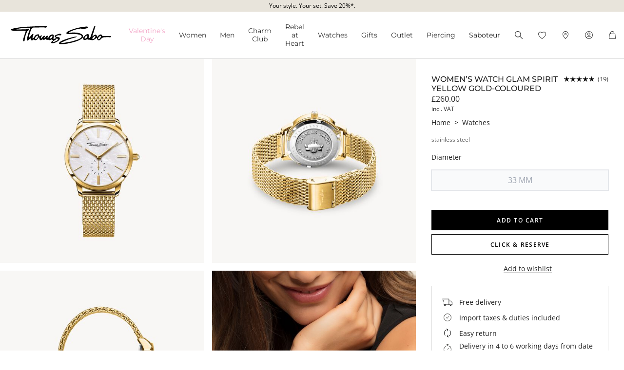

--- FILE ---
content_type: text/css
request_url: https://www.thomassabo.com/on/demandware.static/Sites-TS_GB-Site/-/en_GB/v1769814534785/css/powerReviews.css
body_size: 2899
content:
@-webkit-keyframes progress-bar-stripes{from{background-position:1rem 0}to{background-position:0 0}}@keyframes progress-bar-stripes{from{background-position:1rem 0}to{background-position:0 0}}.progress{display:-webkit-box;display:-webkit-flex;display:-ms-flexbox;display:flex;height:1rem;overflow:hidden;line-height:0;font-size:0.75rem;background-color:#e9ecef;border-radius:.25rem}.progress-bar{display:-webkit-box;display:-webkit-flex;display:-ms-flexbox;display:flex;-webkit-box-orient:vertical;-webkit-box-direction:normal;-webkit-flex-direction:column;-ms-flex-direction:column;flex-direction:column;-webkit-box-pack:center;-webkit-justify-content:center;-ms-flex-pack:center;justify-content:center;overflow:hidden;color:#fff;text-align:center;white-space:nowrap;background-color:#000;-webkit-transition:width .6s ease;transition:width .6s ease}@media(prefers-reduced-motion: reduce){.progress-bar{-webkit-transition:none;transition:none}}.progress-bar-striped{background-image:linear-gradient(45deg, rgba(255, 255, 255, 0.15) 25%, transparent 25%, transparent 50%, rgba(255, 255, 255, 0.15) 50%, rgba(255, 255, 255, 0.15) 75%, transparent 75%, transparent);background-size:1rem 1rem}.progress-bar-animated{-webkit-animation:1s linear infinite progress-bar-stripes;animation:1s linear infinite progress-bar-stripes}@media(prefers-reduced-motion: reduce){.progress-bar-animated{-webkit-animation:none;animation:none}}@font-face{font-display:swap;font-family:"slick";font-style:normal;font-weight:normal;src:url("../fonts/slick.eot");src:url("../fonts/slick.eot?#iefix") format("embedded-opentype"),url("../fonts/slick.woff") format("woff"),url("../fonts/slick.ttf") format("truetype"),url("../fonts/slick.svg#slick") format("svg")}.p-w-r>*{font-family:"Open Sans",Arial,Helvetica,sans-serif !important}.p-w-r .pr-rd-header,.p-w-r svg{display:-webkit-box;display:-webkit-flex;display:-ms-flexbox;display:flex}.p-w-r .btn-group-radio-vertical input+label.pr-btn:last-of-type,.p-w-r .tag-group .pr-label-control{border-radius:0;border-bottom-width:1px}.p-w-r :focus,.p-w-r a:focus,.p-w-r .pr-read-review .pr-rd-main-header-with-filters .pr-rd-search-container input:active,.p-w-r .pr-read-review .pr-rd-main-header-with-filters .pr-rd-search-container input:focus,.p-w-r .pr-review-display .pr-rd-main-header-with-filters .pr-rd-search-container input:active,.p-w-r .pr-review-display .pr-rd-main-header-with-filters .pr-rd-search-container input:focus,.p-w-r .pr-review-display a:focus,.p-w-r .form-control:focus,.p-w-r .pr-btn:focus,.p-w-r .pr-btn.active,.p-w-r .pr-btn.active:focus,.p-w-r input:focus+label.pr-btn,.p-w-r input:focus+label.pr-label-control,.p-w-r input[type=checkbox]:focus,.p-w-r input[type=file]:focus,.p-w-r input[type=radio]:focus,.p-w-r .pr-btn-add-tag button,.p-w-r .pr-btn-add-tag button:focus,.p-w-r .pr-btn-add-tag button:hover,.p-w-r .pr-btn-answer:focus .pr-qa-display-text,.p-w-r .pr-btn-ask-question:focus .pr-qa-display-text,.p-w-r input:focus+label.pr-star-accessible-0-filled,.p-w-r input:focus+label.pr-star-accessible-100-filled,.p-w-r input:focus+label.pr-star-accessible-25-filled,.p-w-r input:focus+label.pr-star-accessible-50-filled,.p-w-r input:focus+label.pr-star-accessible-75-filled,.p-w-r input:focus+label.pr-star-v4,.p-w-r input:focus+label.pr-star-v4-0-filled,.p-w-r input:focus+label.pr-star-v4-100-filled,.p-w-r input:focus+label.pr-star-v4-25-filled,.p-w-r input:focus+label.pr-star-v4-50-filled,.p-w-r input:focus+label.pr-star-v4-75-filled{-webkit-box-shadow:none;box-shadow:none;outline:none}.p-w-r .pr-read-review a,.p-w-r .pr-review-display a,.p-w-r a,.p-w-r .pr-review-display .pr-review-filter-info-bar .pr-review-filter-clear-all,.p-w-r .pr-clear-all-radios,.p-w-r .pr-btn-add-tag button,.p-w-r .pr-btn-add-tag button:focus,.p-w-r .pr-btn-add-tag button:hover,.p-w-r .tag-group .pr-label-control:hover,.p-w-r .tag-group .pr-label-control.checked,.p-w-r .pr-btn-link.focus,.p-w-r .pr-btn-link:focus,.p-w-r .pr-btn-link:hover,.p-w-r .pr-btn-link,.p-w-r .pr-qa-display .pr-btn-answer:hover .pr-qa-display-text,.p-w-r .pr-qa-display .pr-btn-answer,.p-w-r .pr-qa-display .pr-btn-ask-question,.p-w-r .pr-qa-display .pr-btn-ask-question:hover .pr-qa-display-text,.p-w-r .pr-qa-display .pr-btn-answer span,.p-w-r .pr-qa-display .pr-btn-ask-question span,.p-w-r .pr-accordion .pr-accordion-btn span,.p-w-r .pr-review-translation__btn,.p-w-r .pr-btn:focus,.p-w-r .pr-review-display .pr-rd-pagination .pr-rd-pagination-btn,.p-w-r .pr-review-display .pr-rd-pagination .pr-rd-pagination-btn:last-child,.p-w-r .pr-review-snapshot .pr-faceoff-readcomplete-expanded,.p-w-r .pr-review-snapshot .pr-faceoff-readcomplete-expanded:hover,.p-w-r .pr-review-snapshot .pr-faceoff-readcomplete-expanded:focus,.p-w-r .pr-review-snapshot .pr-faceoff-readcomplete,.p-w-r .pr-review-snapshot .pr-faceoff-readcomplete:hover,.p-w-r .pr-review-snapshot .pr-faceoff-readcomplete:focus,.p-w-r .pr-review-snapshot .pr-review-snapshot-simple .pr-reco span,.p-w-r .pr-review-snapshot.pr-snapshot-mobile .pr-review-snapshot-simple .pr-reco span,.p-w-r .pr-review-snapshot .pr-ratings-histogram .pr-histogram-stars .pr-histogram-label,.p-w-r .pr-review-snapshot .pr-ratings-histogram .pr-histogram-stars:hover .pr-histogram-label,.p-w-r .pr-review-snapshot .pr-ratings-histogram .pr-histogram-stars .pr-histogram-count,.p-w-r .pr-review-snapshot .pr-ratings-histogram .pr-histogram-stars:hover .pr-histogram-count{color:#000}.p-w-r .tag-group .pr-label-control:hover,.p-w-r label.checked span,.p-w-r .pr-btn.active:focus,.p-w-r .pr-btn:active:focus{color:#fff}.p-w-r .pr-read-review .pr-rd-main-header-with-filters .pr-rd-search-container .pr-rd-search-reviews-input .pr-rd-search-reviews-icon-button,.p-w-r .pr-review-display .pr-rd-main-header-with-filters .pr-rd-search-container .pr-rd-search-reviews-input .pr-rd-search-reviews-icon-button,.p-w-r .pr-read-review .pr-rd-main-header-with-filters .pr-rd-search-container .pr-rd-search-reviews-input input,.p-w-r .pr-review-display .pr-rd-main-header-with-filters .pr-rd-search-container .pr-rd-search-reviews-input input,.p-w-r .pr-read-review .pr-rd-main-header-with-filters .pr-rd-search-container .pr-rd-search-reviews-input input:active+button,.p-w-r .pr-read-review .pr-rd-main-header-with-filters .pr-rd-search-container .pr-rd-search-reviews-input input:focus+button,.p-w-r .pr-review-display .pr-rd-main-header-with-filters .pr-rd-search-container .pr-rd-search-reviews-input input:active+button,.p-w-r .pr-review-display .pr-rd-main-header-with-filters .pr-rd-search-container .pr-rd-search-reviews-input input:focus+button,.p-w-r .form-control:focus,.p-w-r .pr-btn-add-tag button,.p-w-r .pr-btn-add-tag button:focus,.p-w-r .pr-btn-add-tag button:hover,.p-w-r .form-control,.p-w-r .tag-group .pr-label-control,.p-w-r .tag-group .pr-label-control.checked,.p-w-r .tag-group .pr-label-control:hover,.p-w-r .pr-btn.active:focus,.p-w-r .pr-btn:active:focus,.p-w-r .pr-btn:focus,.p-w-r input:focus+label.pr-btn,.p-w-r input:focus+label.pr-label-control{border-color:#000}.p-w-r .pr-read-review .pr-rd-main-header-with-filters .pr-rd-search-container .pr-rd-search-reviews-input .pr-rd-search-reviews-icon-button,.p-w-r .pr-review-display .pr-rd-main-header-with-filters .pr-rd-search-container .pr-rd-search-reviews-input .pr-rd-search-reviews-icon-button,.p-w-r .pr-read-review .pr-rd-main-header-with-filters .pr-rd-search-container .pr-rd-search-reviews-input input:active+button,.p-w-r .pr-read-review .pr-rd-main-header-with-filters .pr-rd-search-container .pr-rd-search-reviews-input input:focus+button,.p-w-r .pr-review-display .pr-rd-main-header-with-filters .pr-rd-search-container .pr-rd-search-reviews-input input:active+button,.p-w-r .pr-review-display .pr-rd-main-header-with-filters .pr-rd-search-container .pr-rd-search-reviews-input input:focus+button,.p-w-r .pr-review-display .pr-rd-main-header-with-filters .pr-rd-search-container .pr-rd-search-reviews-input input:focus+button.pr-rd-search-filled,.p-w-r .pr-filter-btn--button .pr-filter-btn--active,.p-w-r .pr-filter-btn--button:active,.p-w-r .pr-filter-btn--button:hover,.p-w-r .pr-filter-btn--button .pr-filter-btn--active .pr-cross-icon,.p-w-r .pr-filter-btn--button:active .pr-cross-icon,.p-w-r .pr-filter-btn--button:hover .pr-cross-icon,.p-w-r .pr-btn.active,.p-w-r .pr-btn.active:focus,.p-w-r .pr-btn:active:focus,.p-w-r .tag-group .pr-label-control.checked,.p-w-r .tag-group .pr-label-control.checked:hover{background-color:#000}.p-w-r .pr-btn-add-tag button,.p-w-r .pr-btn-add-tag button:focus,.p-w-r .pr-btn-add-tag button:hover,.p-w-r .tag-group .pr-label-control:hover,.p-w-r .pr-qa-display .pr-btn-answer:hover .pr-cross-icon,.p-w-r .pr-qa-display .pr-btn-ask-question:hover .pr-cross-icon,.p-w-r input:focus+label.pr-star-accessible-0-filled,.p-w-r input:focus+label.pr-star-accessible-100-filled,.p-w-r input:focus+label.pr-star-accessible-25-filled,.p-w-r input:focus+label.pr-star-accessible-50-filled,.p-w-r input:focus+label.pr-star-accessible-75-filled,.p-w-r input:focus+label.pr-star-v4,.p-w-r input:focus+label.pr-star-v4-0-filled,.p-w-r input:focus+label.pr-star-v4-100-filled,.p-w-r input:focus+label.pr-star-v4-25-filled,.p-w-r input:focus+label.pr-star-v4-50-filled,.p-w-r input:focus+label.pr-star-v4-75-filled,.p-w-r .pr-btn:focus,.p-w-r .pr-review-snapshot .pr-review-snapshot-simple .pr-snippet-reco-to-friend-green,.p-w-r .pr-review-snapshot .pr-review-snapshot-simple .pr-snippet-reco-to-friend-yellow,.p-w-r .pr-review-snapshot .pr-review-snapshot-simple .pr-snippet-reco-to-friend-orange,.p-w-r .pr-review-snapshot .pr-review-snapshot-simple .pr-snippet-reco-to-friend-red{background-color:#fff}.p-w-r .pr-review-snapshot .pr-review-snapshot-simple .pr-snippet-reco-to-friend-green circle,.p-w-r .pr-review-display .pr-rd-reviewer-type .pr-badging-icon circle,.p-w-r .pr-qa-display-questionlist .pr-badging-icon svg g path:first-child{fill:#d0af64}.p-w-r .pr-qa-display .pr-qa-display-search,.p-w-r .pr-qa-display .pr-qa-display-answer-link-container,.p-w-r .pr-qa-display .pr-helpful-voting{display:none}.p-w-r .pr-qa-display abbr.pr-qa-display-item-icon{font-weight:600 !important}.p-w-r .pr-qa-display .pr-qa-display-link .pr-qa-display-text,.p-w-r .pr-qa-display .pr-qa-display-link .pr-qa-display-text:hover{color:#000;text-decoration:underline}.p-w-r .pr-qa-display .pr-qa-display-answer-by-container.pr-qa-display-answer-by-container-expert{border-color:#ddd !important}.p-w-r .pr-qa-display .pr-qa-display-answer .pr-qa-display-answer-icon{z-index:1}.p-w-r .pr-qa-display span.pr-qa-display-answer-by span{font-size:12px}.p-w-r .pr-qa-display .pr-qa-display-item-details .pr-subscript{bottom:0;display:block}@media(max-width: 1024.98px){.p-w-r .pr-qa-display .pr-qa-display-item-details .pr-subscript{display:inline}.p-w-r .pr-qa-display .pr-qa-display-item-details .pr-subscript::after{content:", "}}.p-w-r .pr-qa-display .pr-qa-display-item-details time{margin-left:0}.p-w-r .pr-qa-display .pr-waqwaa{margin:0 auto}.p-w-r .pr-qa-display .authorLocation-form-group{display:none}.p-w-r .pr-qa-display .pr-waq-legal-text{line-height:1.25}.p-w-r .pr-qa-display .pr-btn-answer:focus .pr-qa-display-text,.p-w-r .pr-qa-display .pr-btn-ask-question:focus .pr-qa-display-text{text-shadow:none !important}.p-w-r .pr-snippet-stars{background-color:rgba(0,0,0,0)}.p-w-r input:focus+label.pr-star-accessible-0-filled,.p-w-r input:focus+label.pr-star-accessible-100-filled,.p-w-r input:focus+label.pr-star-accessible-25-filled,.p-w-r input:focus+label.pr-star-accessible-50-filled,.p-w-r input:focus+label.pr-star-accessible-75-filled,.p-w-r input:focus+label.pr-star-v4,.p-w-r input:focus+label.pr-star-v4-0-filled,.p-w-r input:focus+label.pr-star-v4-100-filled,.p-w-r input:focus+label.pr-star-v4-25-filled,.p-w-r input:focus+label.pr-star-v4-50-filled,.p-w-r input:focus+label.pr-star-v4-75-filled{border:0 none}.p-w-r .tag-group .pr-label-control,.p-w-r .pr-btn-add-tag button,.p-w-r .pr-btn-add-tag button:focus,.p-w-r .pr-btn-add-tag button:hover{border-width:1px}.p-w-r .pr-read-review .pr-rd-main-header-with-filters .pr-rd-search-container .pr-rd-search-reviews-input input:active+button span svg path,.p-w-r .pr-read-review .pr-rd-main-header-with-filters .pr-rd-search-container .pr-rd-search-reviews-input input:focus+button span svg path,.p-w-r .pr-review-display .pr-rd-main-header-with-filters .pr-rd-search-container .pr-rd-search-reviews-input input:active+button span svg path,.p-w-r .pr-review-display .pr-rd-main-header-with-filters .pr-rd-search-container .pr-rd-search-reviews-input input:focus+button span svg path{fill:#fff}.p-w-r .pr-filter-btn--button .pr-filter-btn--active .pr-cross-icon__line,.p-w-r .pr-filter-btn--button:active .pr-cross-icon__line,.p-w-r .pr-filter-btn--button:hover .pr-cross-icon__line,.p-w-r .pr-qa-display .pr-btn-answer .pr-cross-icon__circle,.p-w-r .pr-qa-display .pr-btn-answer .pr-cross-icon__line,.p-w-r .pr-qa-display .pr-btn-ask-question .pr-cross-icon__circle,.p-w-r .pr-qa-display .pr-btn-ask-question .pr-cross-icon__line,.p-w-r .pr-qa-display .pr-btn-answer:hover .pr-cross-icon__circle,.p-w-r .pr-qa-display .pr-btn-answer:hover .pr-cross-icon__line,.p-w-r .pr-qa-display .pr-btn-ask-question:hover .pr-cross-icon__circle,.p-w-r .pr-qa-display .pr-btn-ask-question:hover .pr-cross-icon__line,.p-w-r .pr-accordion .pr-accordion-btn .pr-caret-icon__line,.p-w-r .pr-review-snapshot .pr-faceoff-readcomplete .pr-caret-icon__line,.p-w-r .pr-review-snapshot .pr-faceoff-readcomplete-expanded .pr-caret-icon__line,.p-w-r .pr-review-snapshot .pr-faceoff-readcomplete-expanded:focus .pr-caret-icon__line,.p-w-r .pr-review-snapshot .pr-faceoff-readcomplete-expanded:hover .pr-caret-icon__line,.p-w-r .pr-review-snapshot .pr-faceoff-readcomplete:focus .pr-caret-icon__line,.p-w-r .pr-review-snapshot .pr-faceoff-readcomplete:hover .pr-caret-icon__line{stroke:#000}.p-w-r .pr-read-review .pr-rd-main-header-with-filters .pr-rd-search-container .pr-rd-search-reviews-input input,.p-w-r .pr-review-display .pr-rd-main-header-with-filters .pr-rd-search-container .pr-rd-search-reviews-input input{-webkit-box-shadow:none;box-shadow:none}.p-w-r .pr-read-review .pr-rd-main-header-with-filters .pr-rd-search-container .pr-rd-search-reviews-icon-button svg,.p-w-r .pr-review-display .pr-rd-main-header-with-filters .pr-rd-search-container .pr-rd-search-reviews-icon-button svg{margin-top:7px}.p-w-r .pr-qa-display.pr-qa-display-desktop .pr-qa-display-headline .pr-loading-indicator,.p-w-r .pr-qa-display.pr-qa-display-tablet .pr-qa-display-headline .pr-loading-indicator{top:-70px;left:-webkit-calc(50% - 20px);left:calc(50% - 20px)}.p-w-r .pr-slider-root .pr-slider .pr-slider-node-group .pr-slider-node.pr-active,.p-w-r .pr-review-snapshot .pr-ratings-histogram .pr-histogram-stars:hover .pr-ratings-histogram-barValue{background-color:#b7914f}.p-w-r .pr-review-snapshot .pr-ratings-histogram .pr-histogram-stars .pr-ratings-histogram-barValue{background-color:#d0af64}.p-w-r .pr-read-review.pr-rd-display-desktop .pr-rd-review-headline,.p-w-r .pr-read-review.pr-rd-display-tablet .pr-rd-review-headline,.p-w-r .pr-read-review.pr-rd-display-mobile .pr-rd-review-headline,.p-w-r .pr-review-display.pr-rd-display-desktop .pr-rd-review-headline,.p-w-r .pr-review-display.pr-rd-display-tablet .pr-rd-review-headline,.p-w-r .pr-review-display.pr-rd-display-mobile .pr-rd-review-headline,.p-w-r .pr-read-review .pr-rd-review-headline,.p-w-r .pr-review-display .pr-rd-review-headline{margin:0 16px}.p-w-r .pr-filter-btn--button .pr-cross-icon{height:auto}.p-w-r .pr-rd-helpful-action,.p-w-r .pr-review-snapshot .pr-review-snapshot-faceoff .pr-snippet-rating-decimal,.p-w-r .pr-review-snapshot.pr-snapshot-mobile .pr-review-snapshot-simple .pr-snippet-rating-decimal,.p-w-r .thank-you-page .pr-rating-number,.p-w-r .pr-location-form-group,.p-w-r .pr-rd-author-location{display:none}.p-w-r .pr-review-snapshot.pr-snapshot-mobile .pr-review-snapshot-simple .pr-review-snapshot-snippets-headline{display:block}.p-w-r .pr-btn{border:1px solid #000}.p-w-r .pr-btn:hover,.p-w-r .pr-btn:focus{border-color:#000;background-color:#fff;color:#000}.p-w-r .pr-btn.active,.p-w-r .pr-btn:focus{border-color:#000;background-color:#000;color:#fff}.p-w-r .pr-btn.active:hover,.p-w-r .pr-btn:focus:hover{border-color:#000;background-color:#000;color:#fff}.p-w-r .pr-read-review .pr-rd-footer,.p-w-r .pr-review-display .pr-rd-footer,.p-w-r .pr-review-display .pr-review{background-color:#f6f6f6}.p-w-r .pr-read-review .pr-rd-bottomline,.p-w-r .pr-review-display .pr-rd-bottomline{margin-bottom:0}.p-w-r .pr-review-display.pr-rd-display-desktop .pr-review{padding:32px}.p-w-r .pr-review-display.pr-rd-display-tablet .pr-review{padding:16px}.p-w-r .pr-review-display .pr-review{padding:16px;margin:0;margin-bottom:32px}.p-w-r .pr-review-display .pr-review .ts-rating-wrapper{-webkit-align-self:center;-ms-flex-item-align:center;align-self:center}.p-w-r .pr-review-display .pr-rd-review-headline{line-height:25px}.p-w-r .pr-review-display .pr-star-v4,.p-w-r .pr-review-display .pr-star-v4:hover{height:30px}.p-w-r .pr-review-display .pr-snippet-rating-decimal{display:none}.p-w-r .pr-review-snapshot .pr-review-snapshot-faceoff .pr-star-accessible-0-filled,.p-w-r .pr-review-snapshot .pr-review-snapshot-faceoff .pr-star-accessible-100-filled,.p-w-r .pr-review-snapshot .pr-review-snapshot-faceoff .pr-star-accessible-25-filled,.p-w-r .pr-review-snapshot .pr-review-snapshot-faceoff .pr-star-accessible-50-filled,.p-w-r .pr-review-snapshot .pr-review-snapshot-faceoff .pr-star-accessible-75-filled,.p-w-r .pr-review-snapshot .pr-review-snapshot-faceoff .pr-star-v4,.p-w-r .pr-review-snapshot .pr-review-snapshot-faceoff .pr-star-v4-0-filled,.p-w-r .pr-review-snapshot .pr-review-snapshot-faceoff .pr-star-v4-100-filled,.p-w-r .pr-review-snapshot .pr-review-snapshot-faceoff .pr-star-v4-25-filled,.p-w-r .pr-review-snapshot .pr-review-snapshot-faceoff .pr-star-v4-50-filled,.p-w-r .pr-review-snapshot .pr-review-snapshot-faceoff .pr-star-v4-75-filled{height:30px}.p-w-r .pr-review-snapshot .pr-snippet .pr-snippet-stars-png .pr-star,.p-w-r .pr-review-snapshot .pr-snippet .pr-snippet-stars-png .pr-star-accessible-0-filled,.p-w-r .pr-review-snapshot .pr-snippet .pr-snippet-stars-png .pr-star-accessible-100-filled,.p-w-r .pr-review-snapshot .pr-snippet .pr-snippet-stars-png .pr-star-accessible-25-filled,.p-w-r .pr-review-snapshot .pr-snippet .pr-snippet-stars-png .pr-star-accessible-50-filled,.p-w-r .pr-review-snapshot .pr-snippet .pr-snippet-stars-png .pr-star-accessible-75-filled,.p-w-r .pr-review-snapshot .pr-snippet .pr-snippet-stars-png .pr-star-selected,.p-w-r .pr-review-snapshot .pr-snippet .pr-snippet-stars-png .pr-star-v4,.p-w-r .pr-review-snapshot .pr-snippet .pr-snippet-stars-png .pr-star-v4-0-filled,.p-w-r .pr-review-snapshot .pr-snippet .pr-snippet-stars-png .pr-star-v4-100-filled,.p-w-r .pr-review-snapshot .pr-snippet .pr-snippet-stars-png .pr-star-v4-25-filled,.p-w-r .pr-review-snapshot .pr-snippet .pr-snippet-stars-png .pr-star-v4-50-filled,.p-w-r .pr-review-snapshot .pr-snippet .pr-snippet-stars-png .pr-star-v4-75-filled,.p-w-r .pr-war .pr-star-v4,.p-w-r .pr-war .pr-star-v4-0-filled,.p-w-r .pr-war .pr-star-v4-100-filled,.p-w-r .pr-war .pr-star-v4-25-filled,.p-w-r .pr-war .pr-star-v4-50-filled,.p-w-r .pr-war .pr-star-v4-75-filled,.p-w-r .thank-you-page .pr-star-v4,.p-w-r .thank-you-page .pr-star-v4-0-filled,.p-w-r .thank-you-page .pr-star-v4-100-filled,.p-w-r .thank-you-page .pr-star-v4-25-filled,.p-w-r .thank-you-page .pr-star-v4-50-filled,.p-w-r .thank-you-page .pr-star-v4-75-filled{width:25px;height:50px}.p-w-r .pr-read-review .pr-star-accessible-0-filled,.p-w-r .pr-read-review .pr-star-accessible-100-filled,.p-w-r .pr-read-review .pr-star-accessible-25-filled,.p-w-r .pr-read-review .pr-star-accessible-50-filled,.p-w-r .pr-read-review .pr-star-accessible-75-filled,.p-w-r .pr-read-review .pr-star-v4,.p-w-r .pr-read-review .pr-star-v4-0-filled,.p-w-r .pr-read-review .pr-star-v4-100-filled,.p-w-r .pr-read-review .pr-star-v4-25-filled,.p-w-r .pr-read-review .pr-star-v4-50-filled,.p-w-r .pr-read-review .pr-star-v4-75-filled,.p-w-r .pr-read-review .pr-star-v4:hover,.p-w-r .pr-review-display .pr-star-accessible-0-filled,.p-w-r .pr-review-display .pr-star-accessible-100-filled,.p-w-r .pr-review-display .pr-star-accessible-25-filled,.p-w-r .pr-review-display .pr-star-accessible-50-filled,.p-w-r .pr-review-display .pr-star-accessible-75-filled,.p-w-r .pr-review-display .pr-star-v4,.p-w-r .pr-review-display .pr-star-v4-0-filled,.p-w-r .pr-review-display .pr-star-v4-100-filled,.p-w-r .pr-review-display .pr-star-v4-25-filled,.p-w-r .pr-review-display .pr-star-v4-50-filled,.p-w-r .pr-review-display .pr-star-v4-75-filled,.p-w-r .pr-review-display .pr-star-v4:hover{width:12.5px;height:25px;margin-right:0}.p-w-r .pr-read-review .pr-rating-stars,.p-w-r .pr-review-display .pr-rating-stars{display:-webkit-inline-box;display:-webkit-inline-flex;display:-ms-inline-flexbox;display:inline-flex;float:none}.p-w-r .pr-star-v4-0-filled{display:inline-block;width:25px;height:25px;background-image:url("../images/icon/svg/Icon_rating_0.svg");background-position:center;background-repeat:no-repeat;background-size:cover}.p-w-r .pr-star-v4-25-filled{display:inline-block;width:25px;height:25px;background-image:url("../images/icon/svg/Icon_rating_25.svg");background-position:center;background-repeat:no-repeat;background-size:cover}.p-w-r .pr-star-v4-50-filled{display:inline-block;width:25px;height:25px;background-image:url("../images/icon/svg/Icon_rating_50.svg");background-position:center;background-repeat:no-repeat;background-size:cover}.p-w-r .pr-star-v4-75-filled{display:inline-block;width:25px;height:25px;background-image:url("../images/icon/svg/Icon_rating_75.svg");background-position:center;background-repeat:no-repeat;background-size:cover}.p-w-r .pr-star-v4-100-filled{display:inline-block;width:25px;height:25px;background-image:url("../images/icon/svg/Icon_rating_100.svg");background-position:center;background-repeat:no-repeat;background-size:cover}.p-w-r .pr-snippet .ts-rating .ts-rating-stars,.p-w-r .pr-snippet .ts-rating svg{width:10em;height:2em}.p-w-r .pr-read-review .pr-rd-footer,.p-w-r .pr-review-display .pr-rd-footer{padding-bottom:0;margin-bottom:0}.p-w-r .pr-review-snapshot.pr-review-enhanced .pr-review-snapshot-header .pr-review-snapshot-header-intro{display:none}.p-w-r .pr-review-snapshot .pr-ratings-histogram .pr-ratings-histogram-barValue{background-color:#000}@media(max-width: 991.98px){.p-w-r .pr-snippet-stars-container,.p-w-r .pr-review-snapshot.pr-snapshot-mobile .pr-review-snapshot-simple .pr-snippet-read-and-write{text-align:center}}.p-w-r .pr-accessible-btn,.p-w-r .pr-review-snapshot .pr-review-snapshot-simple .pr-review-snapshot-snippets .pr-snippet-read-and-write a,.p-w-r .pr-review-display .pr-rd-no-reviews a.pr-snippet-write-review-link,.p-w-r #pr-question-form-link span.pr-qa-display-text{display:-webkit-box;display:-webkit-flex;display:-ms-flexbox;display:flex;height:2.625rem;-webkit-box-orient:vertical;-webkit-box-direction:normal;-webkit-flex-direction:column;-ms-flex-direction:column;flex-direction:column;-webkit-box-align:center;-webkit-align-items:center;-ms-flex-align:center;align-items:center;-webkit-box-pack:center;-webkit-justify-content:center;-ms-flex-pack:center;justify-content:center;padding:0 1.5rem;border:1px solid #000;margin-right:auto;margin-left:auto;background-color:#000;color:#fff;font-family:"Open Sans",Arial,Helvetica,sans-serif;font-size:12px;font-weight:600;letter-spacing:.1em;line-height:1.25;text-align:center;text-decoration:none;text-transform:uppercase;-webkit-transition-duration:.3s;transition-duration:.3s;-webkit-transition-property:color,background-color,border-color;transition-property:color,background-color,border-color;-webkit-transition-timing-function:ease-out;transition-timing-function:ease-out;word-spacing:.1em}.p-w-r .pr-accessible-btn:hover,.p-w-r .pr-accessible-btn:active,.p-w-r .pr-accessible-btn:visited,.p-w-r .pr-accessible-btn:focus,.p-w-r .pr-review-snapshot .pr-review-snapshot-simple .pr-review-snapshot-snippets .pr-snippet-read-and-write a:hover,.p-w-r .pr-review-snapshot .pr-review-snapshot-simple .pr-review-snapshot-snippets .pr-snippet-read-and-write a:active,.p-w-r .pr-review-snapshot .pr-review-snapshot-simple .pr-review-snapshot-snippets .pr-snippet-read-and-write a:visited,.p-w-r .pr-review-snapshot .pr-review-snapshot-simple .pr-review-snapshot-snippets .pr-snippet-read-and-write a:focus,.p-w-r .pr-review-display .pr-rd-no-reviews a.pr-snippet-write-review-link:hover,.p-w-r .pr-review-display .pr-rd-no-reviews a.pr-snippet-write-review-link:active,.p-w-r .pr-review-display .pr-rd-no-reviews a.pr-snippet-write-review-link:visited,.p-w-r .pr-review-display .pr-rd-no-reviews a.pr-snippet-write-review-link:focus,.p-w-r #pr-question-form-link span.pr-qa-display-text:hover,.p-w-r #pr-question-form-link span.pr-qa-display-text:active,.p-w-r #pr-question-form-link span.pr-qa-display-text:visited,.p-w-r #pr-question-form-link span.pr-qa-display-text:focus{border:1px solid #000;background-color:#000;color:#fff}.p-w-r .pr-accessible-btn:hover,.p-w-r .pr-review-snapshot .pr-review-snapshot-simple .pr-review-snapshot-snippets .pr-snippet-read-and-write a:hover,.p-w-r .pr-review-display .pr-rd-no-reviews a.pr-snippet-write-review-link:hover,.p-w-r #pr-question-form-link span.pr-qa-display-text:hover{color:#fff;cursor:pointer;text-decoration:none}.p-w-r .pr-accessible-btn:focus,.p-w-r .pr-review-snapshot .pr-review-snapshot-simple .pr-review-snapshot-snippets .pr-snippet-read-and-write a:focus,.p-w-r .pr-review-display .pr-rd-no-reviews a.pr-snippet-write-review-link:focus,.p-w-r #pr-question-form-link span.pr-qa-display-text:focus{outline:2px solid #e4c889;outline-offset:0}.p-w-r .pr-accessible-btn:active,.p-w-r .pr-review-snapshot .pr-review-snapshot-simple .pr-review-snapshot-snippets .pr-snippet-read-and-write a:active,.p-w-r .pr-review-display .pr-rd-no-reviews a.pr-snippet-write-review-link:active,.p-w-r #pr-question-form-link span.pr-qa-display-text:active{color:#e4c889}.p-w-r .pr-review-display a{max-width:-webkit-fit-content;max-width:-moz-fit-content;max-width:fit-content}.p-w-r .pr-qa-display.pr-qa-display-desktop .pr-qa-display-headline{margin-left:0}.p-w-r .pr-qa-display.pr-qa-display-desktop .pr-qa-display-ask-question,.p-w-r .pr-qa-display.pr-qa-display-tablet .pr-qa-display-ask-question,.p-w-r .pr-qa-display .pr-qa-display-headline+.pr-qa-display-ask-question{width:100%;padding:0;float:none}.p-w-r .pr-qa-display .pr-qa-display-headline+.pr-qa-display-ask-question button#pr-question-form-link{display:block;margin:0 auto}.p-w-r .pr-qa-display.pr-qa-display-desktop .pr-qa-display-thankyou-headline,.p-w-r .pr-qa-display.pr-qa-display-tablet .pr-qa-display-thankyou-headline{margin:auto;float:none;font-family:"Montserrat",sans-serif;font-size:1.5em;letter-spacing:0;text-align:center}.p-w-r .pr-read-review.pr-rd-display-desktop .pr-rd-main-footer,.p-w-r .pr-read-review.pr-rd-display-tablet .pr-rd-main-footer,.p-w-r .pr-review-display.pr-rd-display-desktop .pr-rd-main-footer,.p-w-r .pr-review-display.pr-rd-display-tablet .pr-rd-main-footer{border-bottom:0 none}.p-w-r .pr-qa-display.pr-qa-display-desktop{padding-right:10px}.p-w-r .sectionheadline{top:3em;margin:auto;text-align:center}.p-w-r .sectionsubheadline{top:2em;margin:auto;font-family:"Montserrat",sans-serif;font-size:1.5em;letter-spacing:0;text-align:center}.p-w-r .sectionheadlineborder{width:4em;border-top:1px solid;margin:2rem auto .75rem auto}.p-w-r #pr-question-form-link{float:none}.p-w-r #pr-question-form-link span.pr-cross-icon{display:none}.p-w-r .thank-you-page h5 a{text-decoration:underline;text-transform:none}.p-w-r .thank-you-page h5 a:hover{color:#000}

/*# sourceMappingURL=default\css\powerReviews.css.map*/

--- FILE ---
content_type: text/javascript
request_url: https://www.thomassabo.com/on/demandware.static/Sites-TS_GB-Site/-/en_GB/v1769814534785/js/main.js
body_size: 145524
content:
/*! For license information please see main.js.LICENSE.txt */
!function(){var e={1692:function(e){"use strict";var t={effect:{addCard:function(e,t,n){$(t)[n](e),e.animate({opacity:0,height:"toggle"},0).animate({opacity:1,height:"toggle"},400,(function(){e.removeAttr("style")}))},updateCard:function(e,t){var n=e.closest(".card-body");n.animate({opacity:0},600,(function(){"function"==typeof t&&t(),n.animate({opacity:1},600)}))},removeAddress:function(e,t){if(e.length>0){var n=parseInt(e.css("margin-top"),10)||0;e.animate({opacity:0,height:0,marginBottom:-n},400,(function(){"function"==typeof t&&t()}))}}}};e.exports=t},2383:function(e,t,n){var i=n(3165),o=(n(2735),n(1692));function r(e){if(e&&e.addressModel&&e.addressItem){var t=$(".address-container");if(t.length>0){var n=t.filter('[data-id="'+e.addressModel.address.ID+'"]');n.length>0?o.effect.updateCard(n,(function(){n.html($(e.addressItem).html())})):o.effect.addCard($(e.addressItem),".address-book-container","append")}else o.effect.addCard($(e.addressItem),".js-new-address","before")}}function a(e){if(e&&e.newAddressCard){var t=$(".js-new-address .card-body");if(t.length>0){var n=$(".input-field__action:first",t);n.length>0&&o.effect.updateCard(n,(function(){t.html($(".card-body",e.newAddressCard).html())}))}}}var s={init:function(){s.initEvents()},initEvents:function(){$(document).on("click",".js-edit-address",(function(e,t){var n;(n=$(this).is("a")?$(this):$(this).parent())&&(e.preventDefault(),s.openEditModal(e,n,t))})),$(document).on("input","input.js_zip, input.js_digits_only",i.applyAutoFormat)},openEditModal:function(e,t,o){$("#addressModalContainer").remove(),window.tsAddressValidation&&window.tsAddressValidation.shippingAddress&&(window.tsAddressValidation.shippingAddress=!1),$.spinner().start();var s=t.attr("href"),l=t.data("address")||$("#deliverto-"+e.UUID).data("address_check");window.upsAddress=l,window.postnordAddress=l,$("#modal-container").append($('<div id="addressModalContainer"/>')).find("#addressModalContainer").load(s,(function(e,t,o){if("success"===t){var s=$("#modal-address-edit");if(s.length>0){$(".modal-body",s).html($(".modal-body",e).html());var l=$(".modal-body",s).find("form");!function(e,t){var n=e.find(".modal-title"),i=n.data(t);n.text(i)}(s,"edit-address"),$("#modal-address-edit").modal({show:!0,backdrop:"static",keyboard:!0});var c={spinner:!1,submit:{success:function(e){e.success?(s.modal("hide"),r(e),a(e)):n(652).loadFormErrors(l,e.fieldErrors)}}};l.addClass("js-validate-shipping-address"),n(1061)(),l.on("submit",(function(e){e.preventDefault(),i.submitForm(l,c)})),n(6049).showCountryHint()}}$.spinner().stop()}))}};e.exports={init:s.init,updateAddressBook:r,updateNewAddressList:a}},9837:function(e){"use strict";var t={init:function(e){$(".js-charms-creator-app").data("product-list-type",e),t.updateTiles()},isCharmsCreatorContext:function(){return $(".charms-creator__second-content").length>0},updateTiles:function(){var e=$(".js-charms-creator-app").data("product-list-type");"carrier"===e?($(".js-pdp-link").addClass("custom-action js-charms-creator-carrier"),$(".js-product-list").addClass("charms-creator-carrier")):"charms"===e&&($(".js-pdp-link").addClass("custom-action js-charms-creator-charms"),$(".js-product-list").addClass("charms-creator-charms"))},hasSelectedSize:function(){var e=$(".js-productsize");return 0===e.length||!!$(":radio:checked",e).length}};e.exports=t},9684:function(e){"use strict";var t={getWrapper:function(){return $(".js-charms-creator-app")},isDevMode:function(){return t.getWrapper().data("dev-mode")},isRetailMode:function(){return t.getWrapper().data("retail-mode")},isAuthenticated:function(){return t.getWrapper().data("authenticated")},getToken:function(){return new URL(window.location.toString()).searchParams.get("token")},getVectors:function(){var e=[];return $(".vector-group").each((function(t,n){var i=$(n),o=$("circle, line",i);if(3===o.length){var r=o.eq(0).data("point"),a=o.eq(2).data("angle"),s={x:r.x,y:r.y,angle:a};e.push(s)}})),e},updatePageMetaData:function(e){var t=$("head");e&&0!==e.length&&e.forEach((function(e){var n="name"in e?"name":"property",i=$("meta["+n+'="'+e.ID+'"]',t);i.length>0?i.attr("content",e.content):$("<meta>").attr(n,e.ID).attr("content",e.content).appendTo(t)}))},updateTotalPrice:function(){var e=t.getWrapper(),n=parseFloat(e.data("carrier-price-value"),10),i=0,o=$("#charmsCreator .charm-image"),r=$(".charms-creator-total-price .value",e);o.length>0&&(i=o.toArray().map((function(e){return $(e).data("product").price})).reduce((function(e,t){return e+t}))),i+=n,r.stop().animate({opacity:0},400,(function(){$(".charms-creator-total-price .value",e).text(i.toFixed(2)),r.stop().animate({opacity:1},400)}))},updateDevTools:function(){var e=new URL(window.location.href);t.isDevMode()&&e.searchParams.has("pid")&&(e.searchParams.delete("devMode"),$(".dev-tool__action--charms-creator").attr("href",e.toString()).text("Charms Creator"))},deleteSingleCharmData:function(e){var n=t.getWrapper(),i=n.data("charms");Array.isArray(i)&&e&&(i=i.filter((function(t){return t.pid!==e})),n.attr("data-charms",JSON.stringify(i)).data("charms",JSON.parse(JSON.stringify(i))))},updateCharmsData:function(e,n){var i=t.getWrapper(),o=i.data("charms"),r=e;Array.isArray(o)&&!n&&(r=o.concat(r)),i.attr("data-charms",JSON.stringify(r)).data("charms",JSON.parse(JSON.stringify(r)))},updateCarrierData:function(e){var n=t.getWrapper();["carrierPriceValue","pid","totalPrice"].forEach((function(i){var o=t.camelCaseToDash(i);n.attr("data-"+o,e[i]),n.data(o,e[i]),Array.isArray(e[i])&&n.attr("data-"+o,JSON.parse(JSON.stringify(e[i]))),"null"===e[i]&&n.data(o,null)}))},camelCaseToDash:function(e){return e.replace(/([a-zA-Z])(?=[A-Z])/g,"$1-").toLowerCase()},addCharmButton:{setActiveState:function(){var e=$(".js-charms-creator__action.charms"),t=e.data("title");t&&e.attr("title",t),e.removeClass("charms-creator__action--disabled")},setDisabledState:function(){var e=$(".js-charms-creator__action.charms"),t=e.data("disabled-text");e.data("title",e.attr("title")),e.attr("title",t),e.addClass("charms-creator__action--disabled")}}};e.exports=t},6049:function(e,t,n){"use strict";function i(e){return i="function"==typeof Symbol&&"symbol"==typeof Symbol.iterator?function(e){return typeof e}:function(e){return e&&"function"==typeof Symbol&&e.constructor===Symbol&&e!==Symbol.prototype?"symbol":typeof e},i(e)}function o(e){var t=e.countryCode||"DE",n=e.type||"",i=["firstName","lastName",",","companyName","address1","address2","city",",","stateCode","postalCode"],o=["firstName","lastName",",","companyName","address1","address2",",","city","postalCode","stateCode"],r=["firstName","lastName",",","companyName","city",",","address1","address2",",","postalCode","stateCode"],a=["firstName","lastName",",","companyName","address1","address2",",","postalCode","city","stateCode"];["US","CA","AU","NZ","ZA"].includes(t)?a=i:["GB","IE","LV","SG"].includes(t)?a=o:["HU"].includes(t)&&(a=r);var s=[];return a.forEach((function(i){if(","===i)s.length>0&&(s[s.length-1]+=",");else if(e[i]){var o="postalCode"===i?(r=e[i],(a=function(e){var t=null;return-1!==["FI","LU","LT","LV","SE"].indexOf(e)&&(t=e+"-"),t}(t))?a+r:r):e[i];o="companyName"===i?o+",":o,"clickcollect"===n&&"address2"===i||s.push(o)}var r,a})),s}e.exports={methods:{populateAddressSummary:function(e,t){$.each(t,(function(n){var i=t[n];"clickcollect"===t.type&&"address2"===n||$("."+n,e).text(i||"")}))},optionValueForAddress:function(e,t,n,r){var a=r||{},s=a.type&&"billing"===a.type,l=a.className||"",c=t,d=!e;if("string"==typeof e)return $('<option class="'+l+'" disabled>'+e+"</option>");var u=e||{},p=u.shippingAddress||{};s&&d&&!n.billing.matchingAddressId&&(p=n.billing.billingAddress.address||{},d=!1,c=!0,u.UUID="manual-entry");var f,h=u.UUID?u.UUID:"new",m=$('<option class="'+l+'" />');m.val(h),f=d?n.resources.addNewAddress:(f=o(p)).length>2?f.join(" "):n.resources.newAddress,m.text(f);var g={"data-first-name":"firstName","data-last-name":"lastName","data-address1":"address1","data-address2":"address2","data-city":"city","data-state-code":"stateCode","data-postal-code":"postalCode","data-country-code":"countryCode","data-phone":"phone","data-location-id":"locationID","data-type":"type","data-company-name":"companyName"};$.each(g,(function(e){var t=g[e],n=p[t];n&&"object"===i(n)&&(n=n.value),m.attr(e,n||""),m.data(t,n||"")}));var v={"data-is-gift":"isGift","data-gift-message":"giftMessage"};return $.each(v,(function(e){var t=u[v[e]];m.attr(e,t||"")})),c&&m.attr("selected",!0),m},getAddressFieldsFromUI:function(e){return{firstName:$("input[name$=_firstName]",e).val(),lastName:$("input[name$=_lastName]",e).val(),address1:$("input[name$=_address1]",e).val(),address2:$("input[name$=_address2]",e).val(),city:$("input[name$=_city]",e).val(),postalCode:$("input[name$=_postalCode]",e).val(),stateCode:$("select[name$=_stateCode],input[name$=_stateCode]",e).val(),countryCode:$("select[name$=_country]",e).val(),phone:$("input[name$=_phone]",e).val(),addressType:$("input[name$=_addressType]",e).val()}},updateOptionTextFromDataAttr:function(e){if(e){var t=o(e.data());e.text(t.join(" "))}}},showDetails:function(){$(".btn-show-details").on("click",(function(){var e=$(this).closest("form"),t=e.data("destination"),n=-1!==["store","accessPoint","servicePoint"].indexOf(t);e.attr("data-address-mode",n?"new":"details"),e.find(".multi-ship-address-actions").removeClass("d-none"),e.find(".multi-ship-action-buttons .col-12.btn-save-multi-ship").addClass("d-none")}))},addNewAddress:function(){$(".btn-add-new, .js-edit-address").on("click",(function(e){e.preventDefault();var t=$(this);if(t.parents("#dwfrm_billing").length>0){$("body").trigger("checkout:clearBillingForm");var i=$(t.parents("form").find(".addressSelector option")[0]);i.attr("value","new");var o=$("#dwfrm_billing input[name=localizedNewAddressTitle]").val();i.text(o),i.prop("selected","selected"),t.parents("[data-address-mode]").attr("data-address-mode","new")}else{if(n(652).clearPreviousErrors(".shipping-form"),!$(this).hasClass("js-edit-address")){var r=t.parents("form").find(".addressSelector option[value=new]");r.prop("selected","selected"),r.parent().trigger("change")}var a=t.data("dialog_url"),s=t.data("address-type");a&&s&&function(e){$.spinner().start(),$("#addressModalContainer").remove();var t=$("<div>",{id:"addressModalContainer"}).appendTo("body");$.ajax({url:e,method:"GET",success:function(e){t.html(e);var i=$("#modal-address-edit",t);i.length>0&&(n(6981)(),i.modal({show:!0,backdrop:"static",keyboard:!0}))},complete:$.spinner().stop})}(a)}}))},showCountryHint:function(){$(".form-group.js-country").one("click",(function(){var e=$(this),t=e.data("hint");e.find(".form-control").addClass("h-auto").append("<br>"+t)}))}}},652:function(e,t,n){"use strict";function i(e,t){return function(e){if(Array.isArray(e))return e}(e)||function(e,t){var n=null==e?null:"undefined"!=typeof Symbol&&e[Symbol.iterator]||e["@@iterator"];if(null!=n){var i,o,r,a,s=[],l=!0,c=!1;try{if(r=(n=n.call(e)).next,0===t){if(Object(n)!==n)return;l=!1}else for(;!(l=(i=r.call(n)).done)&&(s.push(i.value),s.length!==t);l=!0);}catch(e){c=!0,o=e}finally{try{if(!l&&null!=n.return&&(a=n.return(),Object(a)!==a))return}finally{if(c)throw o}}return s}}(e,t)||r(e,t)||function(){throw new TypeError("Invalid attempt to destructure non-iterable instance.\nIn order to be iterable, non-array objects must have a [Symbol.iterator]() method.")}()}function o(e){return function(e){if(Array.isArray(e))return a(e)}(e)||function(e){if("undefined"!=typeof Symbol&&null!=e[Symbol.iterator]||null!=e["@@iterator"])return Array.from(e)}(e)||r(e)||function(){throw new TypeError("Invalid attempt to spread non-iterable instance.\nIn order to be iterable, non-array objects must have a [Symbol.iterator]() method.")}()}function r(e,t){if(e){if("string"==typeof e)return a(e,t);var n={}.toString.call(e).slice(8,-1);return"Object"===n&&e.constructor&&(n=e.constructor.name),"Map"===n||"Set"===n?Array.from(e):"Arguments"===n||/^(?:Ui|I)nt(?:8|16|32)(?:Clamped)?Array$/.test(n)?a(e,t):void 0}}function a(e,t){(null==t||t>e.length)&&(t=e.length);for(var n=0,i=Array(t);n<t;n++)i[n]=e[n];return i}var s=n(1409).animatedScroll;function l(e){var t=$(e),n=t.find(".is-invalid:visible");if(n.length){var i=(t=n.first()).parent(".form-group");i.length&&(t=i)}return t}e.exports={loadFormErrors:function(e,t){var n=Array.isArray(t)?Object.assign.apply(Object,[{}].concat(o(t))):t;Object.entries(n).forEach((function(t){var n=i(t,2),o=n[0],r=n[1],a=$('[name="'.concat(o,'"]'),e),s=a.parent(".form-control-prefix"),l=a.closest(".form-group.hidden"),c=a.siblings(".invalid-feedback");a.addClass("is-invalid"),s.length&&(s.addClass("is-invalid"),c=s.siblings(".invalid-feedback")),l.length&&l.addClass("show--temporarly").removeClass("hidden"),c.length&&c.html(r)})),s({target:l(e),checkVisibility:!0,header:!0})},clearPreviousErrors:function(e){$(e).find(".form-control.is-invalid, .form-control-prefix.is-invalid").removeClass("is-invalid"),$(e).find(".show--temporarly").addClass("hidden").removeClass("show-temporarly"),$(".error-message.show--once").show(),$(".error-message:not(.show--once)").hide(),$(".error-message.show--once").removeClass("show--once")},invalidateElement:function(e,t){e.addClass("is-invalid").removeClass("is-valid");var n=e.closest(".form-group");n&&t&&n.addClass("is-invalid").removeClass("is-valid").find(".invalid-feedback").text(t)},findFirstError:l,scrollToFirstError:function(e){s({target:l(e),checkVisibility:!0,header:!0})}}},6981:function(e,t,n){"use strict";function i(e){return i="function"==typeof Symbol&&"symbol"==typeof Symbol.iterator?function(e){return typeof e}:function(e){return e&&"function"==typeof Symbol&&e.constructor===Symbol&&e!==Symbol.prototype?"symbol":typeof e},i(e)}window.TSmapPickup||(window.TSmapPickup={});var o,r,a=".js-locator-wrapper",s=".locator",l=".js-search-button",c=".js-locator-results-wrapper",d=".js-locator-results",u=".js-error-message",p=".js-loading-info",f=".js-location-item",h=".js-select-location",m=".js-google-api-canvas",$=window.tsQuery,g=(n(3165),n(652)),v=n(1409).animatedScroll,y={markers:[],listeners:[],circles:[],searchKey:"",locations:[],pickupAddressResult:""},b=function(){y.listeners.forEach((function(e){return e.remove()})),y.listeners=[],y.markers.forEach((function(e){return e.setMap(null)})),y.markers=[],y.circles.forEach((function(e){return e.setMap(null)})),y.circles=[]},w=function(){window.TSmapPickup&&window.TSmapPickup.map&&window.TSmapPickup.canvas?(r=window.TSmapPickup.map,$(m,o).html(window.TSmapPickup.canvas),b()):(r=new google.maps.Map($(m,o)[0],{zoomControl:!0,fullscreenControl:!1,mapTypeControl:!1,streetViewControl:!1,styles:n(2703).getDefaultMapStyle()}),window.TSmapPickup={map:r,canvas:$(m,o)[0]})},_=function(e){return e.closest(f)},C=function(e){return e.data("json").id},k=function(e){e.preventDefault();var t=_($(e.currentTarget));$(".operating-hours",t).toggleClass("hidden")},x=function(e){var t=function(e){return{url:e,size:new google.maps.Size(32,32),origin:new google.maps.Point(0,0),anchor:new google.maps.Point(16,16),scaledSize:new google.maps.Size(32,32)}},n=t(o.data("pinDefault")),i=t(o.data("pinActive"));y.markers.forEach((function(e){e.locId&&(e.setIcon(n),e.setZIndex(1))})),e.setIcon(i),e.setZIndex(9999);var r=e.locId,a=$("#loc-".concat(r));$(f+".selected",o).removeClass("selected").find(h).removeClass("btn-primary").addClass("btn-outline-primary"),a.addClass("selected").find(h).addClass("btn-primary").removeClass("btn-outline-primary"),v({target:$("#loc-".concat(r)),parent:$(c,o),header:!1,checkVisibility:!0})},S=function(e){var t=_($(e.currentTarget)),n=C(t),i=function(e){var t=e.data("json").coordinates,n=t.latitude,i=t.longitude;return new google.maps.LatLng(n,i)}(t);r.panTo(i);var o=y.markers.find((function(e){return e.locId===n}));o&&x(o)},T=function(e){if(!e||0===e.length)return!1;var t=new google.maps.LatLngBounds,n=y.markers.find((function(e){return"currentPositionMarker"===e.type}));if(!n)return!1;t.extend(n.getPosition());var i=n.getPosition(),a=1e3;y.circles?(y.circles.forEach((function(e){return e.setMap(null)})),y.circles=[]):y.circles=[],e.forEach((function(e){var n=function(e){var t={url:o.data("pinDefault"),size:new google.maps.Size(32,32),origin:new google.maps.Point(0,0),anchor:new google.maps.Point(16,16),scaledSize:new google.maps.Size(32,32)},n={lat:parseFloat(e.coordinates.latitude),lng:parseFloat(e.coordinates.longitude)},i=new google.maps.Marker({position:n,icon:t,map:r,draggable:!1});return i.locId=e.id,{id:i.locId,marker:i}}(e),s=n.marker;y.markers.push(s),t.extend(s.getPosition());var l,c,d,u,p,f,h,m,g=(l=i.lat(),c=i.lng(),d=s.getPosition().lat(),u=s.getPosition().lng(),f=(p=function(e){return e*Math.PI/180})(d-l),h=p(u-c),m=Math.sin(f/2)*Math.sin(f/2)+Math.cos(p(l))*Math.cos(p(d))*Math.sin(h/2)*Math.sin(h/2),2*Math.atan2(Math.sqrt(m),Math.sqrt(1-m))*6371e3);a=Math.max(a,g),y.listeners.push(google.maps.event.addListener(s,"click",(function(e){x(this),r.panTo(e.latLng)})))}));var s=new google.maps.Circle({map:r,center:i,radius:a+200,fillColor:"#e4c889",fillOpacity:.1,strokeWeight:1,strokeColor:"#e4c889"});y.circles.push(s);var l=new google.maps.LatLngBounds,c=a/111300;return l.extend(new google.maps.LatLng(i.lat()+c,i.lng())),l.extend(new google.maps.LatLng(i.lat()-c,i.lng())),l.extend(new google.maps.LatLng(i.lat(),i.lng()+c)),l.extend(new google.maps.LatLng(i.lat(),i.lng()-c)),r.fitBounds(l),!1},j=function(e){var t=$(c,o),n=$(d,o);if(e.error&&e.errorMessage)n.html(e.errorMessage),t.removeClass("hidden");else{n.html(e.pickupAddressResult),y.searchKey=e.searchKey,y.pickupAddressResult=e.pickupAddressResult;var i=$(f+"[data-json]",n).map((function(){return $(this).data("json")})).get();T(i),t.removeClass("hidden"),t.scrollTop(0)}},E=function(){r?b():w(),$(c,o).addClass("hidden"),$(d,o).empty(),$(u,o).addClass("hidden"),$(p,o).addClass("hidden")},A=function(e){if(e.trim().length>0){$(p,o).removeClass("hidden");var t,n,i=e;(new google.maps.Geocoder).geocode({address:i,componentRestrictions:{country:o.data("countryCode")}},(function(e,i){if(i===google.maps.GeocoderStatus.OK){if(-1!==(e&&e[0]&&e[0].types).indexOf("country"))return E(),$(u,o).removeClass("hidden"),!1;var a=e[0].geometry.location;t=a.lat(),n=a.lng(),function(e){$(u,o).addClass("hidden");var t={url:o.data("pinPosition"),size:new google.maps.Size(16,16),origin:new google.maps.Point(0,0),anchor:new google.maps.Point(8,8),scaledSize:new google.maps.Size(16,16)},n=new google.maps.Marker({position:{lat:parseFloat(e.data.latitude),lng:parseFloat(e.data.longitude)},icon:t,map:r,draggable:!1,clickable:!1,type:"currentPositionMarker"});if(y.markers.push(n),[e.data.latitude,e.data.longitude].join("_")===y.searchKey)return $(p,o).addClass("hidden"),void j({pickupAddressResult:y.pickupAddressResult,searchKey:y.searchKey});$.ajax(e).done((function(e){$(p,o).addClass("hidden"),j(e)})).fail((function(){$(p,o).addClass("hidden"),$(u,o).removeClass("hidden")}))}({url:$(l,o).data("url"),method:"GET",cache:!1,data:{latitude:t,longitude:n}})}else E(),$(u,o).removeClass("hidden");return!0}))}else $(u,o).removeClass("hidden")},D=function(e){e.preventDefault(),E();var t=$(".js-locator-search-field",o).val().trim();A(t)};function O(e){e.preventDefault();var t=$(e.currentTarget),r=t.closest(".js-address-form"),a=t.closest(".js-location-item"),s=_(t),l=s.data("json"),c=C(s);$(".js-location-id",o).val(c),g.clearPreviousErrors(r);var d=r.attr("action"),u=r.serializeArray();u.push({name:"addressData",value:JSON.stringify(l)}),a.spinner({mobileFullPage:!1}).start(),$.ajax({url:d,type:"post",data:$.param(u),success:function(e){if("object"===i(e)&&e.success)if($(".pagecontext--account").length){var t=n(2383);$(".modal:visible").modal("hide"),t.updateAddressBook(e),t.updateNewAddressList(e)}else{var o=$(".js-location-wrapper");$(".js-location-summary",o).html(e.pickupAddressResult).show();var a=$(".js-edit-address",o);a.addClass("mt-3").text(a.data("editText")),$(".modal:visible").modal("hide")}else g.loadFormErrors(r,e.fieldErrors)},complete:$.spinner().stop})}var P=function(){var e,t;o=$(a),$(l,o).off(s).on("click".concat(s),D),$(d,o).off(s).on("click".concat(s),h,O).on("click".concat(s),".js-location-item",S).on("click".concat(s),".js-toggle-operating-hours",k),w(),e=new google.maps.Geocoder,t=o.data("country"),e.geocode({address:t},(function(e,t){if(t===google.maps.GeocoderStatus.OK){var n=e[0].geometry,i=n.location,o=n.viewport;r.setCenter(i),r.fitBounds(o)}else{var a=new google.maps.LatLng(49.4978878,11.2782838);r.setCenter(a),r.setZoom(16)}}))};e.exports=function(){$(document).off(".addressedit").on("shown.bs.modal.addressedit","#modal-address-edit",(function(){$(a).length>0&&P()}))}},1410:function(e){"use strict";var t={CHECKOUT:["customer","shipping","payment","placeOrder","submitted"]},n=function(e){var n=t.CHECKOUT.indexOf(new URL(window.location.href).searchParams.get("stage"));return e&&--n,n};t.getCurrent=function(e){return n(e)},t.getCurrentStageName=function(e){return t.CHECKOUT[n(e)]},e.exports=t},7824:function(e,t,n){"use strict";function i(e){return i="function"==typeof Symbol&&"symbol"==typeof Symbol.iterator?function(e){return typeof e}:function(e){return e&&"function"==typeof Symbol&&e.constructor===Symbol&&e!==Symbol.prototype?"symbol":typeof e},i(e)}function o(e){return function(e){if(Array.isArray(e))return r(e)}(e)||function(e){if("undefined"!=typeof Symbol&&null!=e[Symbol.iterator]||null!=e["@@iterator"])return Array.from(e)}(e)||function(e,t){if(e){if("string"==typeof e)return r(e,t);var n={}.toString.call(e).slice(8,-1);return"Object"===n&&e.constructor&&(n=e.constructor.name),"Map"===n||"Set"===n?Array.from(e):"Arguments"===n||/^(?:Ui|I)nt(?:8|16|32)(?:Clamped)?Array$/.test(n)?r(e,t):void 0}}(e)||function(){throw new TypeError("Invalid attempt to spread non-iterable instance.\nIn order to be iterable, non-array objects must have a [Symbol.iterator]() method.")}()}function r(e,t){(null==t||t>e.length)&&(t=e.length);for(var n=0,i=Array(t);n<t;n++)i[n]=e[n];return i}var a=n(5321),s=n(9117),l=n(4846),c=n(1410),d="isCheckoutAuthenticated",u={error:function(e){var t=[],n=c.getCurrent(),r={error_message:"",error_id:e.action};e.fieldErrors.length&&(t=[].concat(o(t),[l.convertFieldErrorsTostring(e.fieldErrors)])),e.serverErrors&&e.serverErrors.length&&(t=[].concat(o(t),o(e.serverErrors))),e.customerErrorMessage&&t.push("customerErrorMessage"),e.cartError&&t.push("cartError"),t.forEach((function(t){r.error_message=t;var o=r;0===n?(r.login_method=e.guestFormActive?"guest":"logged in",a.trackCheckoutLoginError(r)):1===n?(e.shippingTrackingData&&"object"===i(e.shippingTrackingData)&&(o=Object.assign({},r,e.shippingTrackingData)),a.trackCheckoutShippingError(o)):2===n&&(e.paymentTrackingData&&"object"===i(e.paymentTrackingData)&&(o=Object.assign({},r,e.paymentTrackingData)),a.trackCheckoutPaymentError(o))}))},success:function(e){var t;if("object"===i(e)&&(!l.isExcludedActions(e)&&!e.error)){if("CheckoutServices-SubmitCustomer"===e.action)return t="customer",l.setEditMode(t),void u.login.success();(t=c.getCurrentStageName())in u&&(u[t](e),l.setEditMode(t))}},shipping:function(e){if(window.tsAddressValidation.shippingAddress){var t=s.getShipping(e);a.trackAddShippingInfo(t),l.clearAllEditModes()}},payment:function(e){if(window.tsAddressValidation.billingAddress){if("CheckoutServices-SubmitPayment"===e.action){var t=s.getPayment(e);a.trackAddPaymentInfo(t)}l.clearAllEditModes()}},placeOrder:function(e){"trackingData"in e&&a.trackPlaceOrder(e.trackingData),u.newsletter.success(e),l.clearAllEditModes()},confirmation:function(e){var t;e.length&&(t=l.transformDataAttributes(e),a.trackPurchase(t),l.clearAllEditModes())},newsletter:{setNewsletterStage:function(){sessionStorage.setItem("newsletterStage",c.getCurrent())},getNewsletterStage:function(){sessionStorage.getItem("newsletterStage")},success:function(e){e.sendNLDOIPlaceOrder}},login:{getFromSession:function(){return sessionStorage.getItem(d)||""},clearSession:function(){sessionStorage.removeItem(d)},saveInSession:function(){sessionStorage.setItem(d,!0)},success:function(){var e={checkout_login_method:"guest",checkout_type:"first",checkout_track:"default"};if("registered"===$(".data-checkout-stage").data("customer-type")){var t=u.login.getFromSession();e.checkout_login_method=t?"logged in":"already logged in"}a.trackCheckoutLogin(e),l.clearAllEditModes()}}};e.exports=u},9117:function(e,t,n){"use strict";var i=n(4846);function o(e){return(e||[]).map((function(e){return{item_id:e.id||"",item_name:e.productName||"",price:e.price.sales.decimalPrice||"",quantity:e.quantity||"",item_category:e.classification&&e.classification.productHierarchy1?e.classification.productHierarchy1.displayValue:"",item_category2:e.classification&&e.classification.productHierarchy2?e.classification.productHierarchy2.displayValue:"",item_category3:e.classification&&e.classification.productHierarchy3?e.classification.productHierarchy3.displayValue:"",item_variant:e.materialVariationId||""}}))}var r={getShipping:function(e){var t=e.order.shipping[0];if(!e||!t)return{};var n=t.shippingAddress,i=t.selectedShippingMethod,r=-1!==i.ID.indexOf("express")?"express":"standard",a=i.providerDisplayName,s=t.selectedDestination,l=n.countryCode||e.countryCode;switch(t.selectedDestination){case"store":a="".concat(n.ccStoreId,"_").concat(n.city),s="click and collect";break;case"home":s="to home"}return{currency:e.order.priceTotal.currency,value:e.order.priceTotal.decimalPrice,shipping_type:s,shipping_provider:a,shipping_method:r,shipping_country:l,checkout_type:"first",checkout_track:"default",coupon:e.order.coupon,items:o(e.order.items.items)}},getPayment:function(e){var t=e.order,n=i.getPaymentProviderAndType(e),r=n.paymentTypes,a=n.paymentProviders,s=!i.isEqualFirstName(e),l=t.isBillingAddressSameAsShipping?"same as shipping address":"different from shipping address";return{currency:t.priceTotal.currency,value:t.priceTotal.decimalPrice,payment_type:r.length?r.join("|"):e.payment_type,payment_provider:a.length?a.join("|"):e.payment_provider,payment_different_name:s,payment_address:l,checkout_type:"first",checkout_track:"default",coupon:t.coupon,items:o(t.items.items)}}};e.exports=r},4846:function(e,t,n){"use strict";function i(e,t){return function(e){if(Array.isArray(e))return e}(e)||function(e,t){var n=null==e?null:"undefined"!=typeof Symbol&&e[Symbol.iterator]||e["@@iterator"];if(null!=n){var i,o,r,a,s=[],l=!0,c=!1;try{if(r=(n=n.call(e)).next,0===t){if(Object(n)!==n)return;l=!1}else for(;!(l=(i=r.call(n)).done)&&(s.push(i.value),s.length!==t);l=!0);}catch(e){c=!0,o=e}finally{try{if(!l&&null!=n.return&&(a=n.return(),Object(a)!==a))return}finally{if(c)throw o}}return s}}(e,t)||r(e,t)||function(){throw new TypeError("Invalid attempt to destructure non-iterable instance.\nIn order to be iterable, non-array objects must have a [Symbol.iterator]() method.")}()}function o(e){return function(e){if(Array.isArray(e))return a(e)}(e)||function(e){if("undefined"!=typeof Symbol&&null!=e[Symbol.iterator]||null!=e["@@iterator"])return Array.from(e)}(e)||r(e)||function(){throw new TypeError("Invalid attempt to spread non-iterable instance.\nIn order to be iterable, non-array objects must have a [Symbol.iterator]() method.")}()}function r(e,t){if(e){if("string"==typeof e)return a(e,t);var n={}.toString.call(e).slice(8,-1);return"Object"===n&&e.constructor&&(n=e.constructor.name),"Map"===n||"Set"===n?Array.from(e):"Arguments"===n||/^(?:Ui|I)nt(?:8|16|32)(?:Clamped)?Array$/.test(n)?a(e,t):void 0}}function a(e,t){(null==t||t>e.length)&&(t=e.length);for(var n=0,i=Array(t);n<t;n++)i[n]=e[n];return i}var s=n(1410),l={convertFieldErrorsTostring:function(e){var t=Array.isArray(e)?Object.assign.apply(Object,[{}].concat(o(e))):e;return Object.entries(t).map((function(e){var t=i(e,2),n=t[0],o=t[1];return"".concat(n,":").concat(o)})).join("|")},setEditMode:function(e){sessionStorage.setItem("edit".concat(e),!0)},getEditMode:function(e){return!!sessionStorage.getItem("edit".concat(e))?"edit":"first"},clearAllEditModes:function(){s.CHECKOUT.forEach((function(e){return sessionStorage.removeItem("edit".concat(e))}))},getStageBaseData:function(e,t){var n=t?"checkout_error":"checkout";return{ga4_event_trigger:n,tealium_event:n,checkout_track:"default",checkout_step:s.CHECKOUT.indexOf(e),checkout_type:l.getEditMode(e)}},isEqualFirstName:function(e){var t=e.order.billing.billingAddress.address?e.order.billing.billingAddress.address.firstName:null,n=e.order.shipping[0].shippingAddress?e.order.shipping[0].shippingAddress.firstName:null;return!(!t||!n)&&t===n},getPaymentProviderAndType:function(e){var t=e.order.billing.payment.selectedPaymentInstruments,n={paymentTypes:[],paymentProviders:[]};if(!t.length)return n;var i=0;if(t.forEach((function(e){n.paymentTypes.push(e.paymentMethod),"selectedAdyenPM"in e&&e.selectedAdyenPM?n.paymentProviders.push(e.selectedAdyenPM):++i})),i>0){var o=i>1?"multipleGiftcards":"giftcard";n.paymentProviders.push(o)}return n},transformDataAttributes:function(e){var t={};return $.each(e[0].attributes,(function(e,n){if(n.name.startsWith("data-")){var i=n.name.slice(5);i=i.replace(/-([a-z])/g,(function(e,t){return"_"+t}));try{t[i]=JSON.parse(n.value)}catch(o){t[i]=n.value}}})),t},isExcludedActions:function(e){var t;return!e||(t=e.action,["Adyen","GiftCard","CheckoutShippingServices-SelectShippingMethod","CheckoutShippingServices-SelectShippingDestination","CheckoutShippingServices-UpdateShippingMethodsList","CheckoutServices-UpdateNewsletterSubscription","CheckoutServices-UpdateUwgOptOutConsent"].some((function(e){return-1!==t.indexOf(e)})))}};e.exports=l},6526:function(e,t,n){"use strict";window.jQuery=window.$=window.tsQuery;var i=n(5942);n(2581),n(5246).init(),n(5654).init(),n(8470),n(6527),n(1409).init(),n(3752).init(),i(n(2571)),n(2735),n(2740),n(427).init(),n(5321).trackFileDownload(),i(n(2035)),i(n(3431)),i(n(9423)),i(n(962)),i(n(4163)),i(n(6694)),i(n(1659)),i(n(8863)),i(n(6359)),i(n(2642).init()),i(n(4618).init()),i(n(1791)),i(n(2775)),i(n(5823)),i(n(8405)),i(n(8793)),n(4570)},5256:function(e,t,n){"use strict";window.jQuery=window.$=window.tsQuery;var i=n(5942),o=n(5321);i(n(5096)),i(n(4329)),i(n(4139)),i(n(6302)),o.trackOutboundLink("social-links"),o.trackInboundLink(),n(3880).trackSearchResult()},6510:function(e){"use strict";e.exports={appendToUrl:function(e,t){var n=e;return n+=(-1!==n.indexOf("?")?"&":"?")+Object.keys(t).map((function(e){return e+"="+encodeURIComponent(t[e])})).join("&")},isElementInViewport:function(e,t){var n=e;"function"==typeof jQuery&&e instanceof jQuery&&(n=n[0]);var i=n.getBoundingClientRect();return t?i.top>=-i.height&&i.left>=-i.width&&i.right<=(window.innerWidth||document.documentElement.clientWidth)+i.width&&i.bottom<=(window.innerHeight||document.documentElement.clientHeight)+i.height:i.top>=0&&i.left>=0&&i.bottom<=(window.innerHeight||document.documentElement.clientHeight)&&i.right<=(window.innerWidth||document.documentElement.clientWidth)}}},3265:function(e,t,n){"use strict";function i(e,t){return function(e){if(Array.isArray(e))return e}(e)||function(e,t){var n=null==e?null:"undefined"!=typeof Symbol&&e[Symbol.iterator]||e["@@iterator"];if(null!=n){var i,o,r,a,s=[],l=!0,c=!1;try{if(r=(n=n.call(e)).next,0===t){if(Object(n)!==n)return;l=!1}else for(;!(l=(i=r.call(n)).done)&&(s.push(i.value),s.length!==t);l=!0);}catch(e){c=!0,o=e}finally{try{if(!l&&null!=n.return&&(a=n.return(),Object(a)!==a))return}finally{if(c)throw o}}return s}}(e,t)||function(e,t){if(e){if("string"==typeof e)return o(e,t);var n={}.toString.call(e).slice(8,-1);return"Object"===n&&e.constructor&&(n=e.constructor.name),"Map"===n||"Set"===n?Array.from(e):"Arguments"===n||/^(?:Ui|I)nt(?:8|16|32)(?:Clamped)?Array$/.test(n)?o(e,t):void 0}}(e,t)||function(){throw new TypeError("Invalid attempt to destructure non-iterable instance.\nIn order to be iterable, non-array objects must have a [Symbol.iterator]() method.")}()}function o(e,t){(null==t||t>e.length)&&(t=e.length);for(var n=0,i=Array(t);n<t;n++)i[n]=e[n];return i}function r(e){return r="function"==typeof Symbol&&"symbol"==typeof Symbol.iterator?function(e){return typeof e}:function(e){return e&&"function"==typeof Symbol&&e.constructor===Symbol&&e!==Symbol.prototype?"symbol":typeof e},r(e)}var a,s,l,c,$=window.tsQuery,d=".js-validate-billing-address",u=".js-validate-shipping-address",p=$("#modal-container"),f="acmw",h=$('<div id="acmw"/>'),m="#modal-address-correction",g="#modal-address-edit",v=".js-unknown-address-hint",y=".js-manual-edit-address-hint",b=".js-correction-address-hint",w="js-hint",_="."+w,C=".js-address-correction-section",k=".js-validate-address",x="js-ready-to-submit",S="input[type=radio][name$=_saveaddress]",T="input.js-suggested-addstreetnumber",j=".js-street",E=".js-number",A=".js-streetnumber",D=".js-suggestions-wrapper",O="shipping",P="billing",L="suggested-addstreetnumber",I="suggested",N="manual",M="original",F="ZERO_RESULTS",z=n(1409),H=n(7824),R=n(652),q={set:function(){var e=$(u).serialize(),t=$(d).serialize();localStorage.setItem("googleValidationData",e+t)},isValid:function(){return localStorage.getItem("googleValidationData")===$(u).serialize()+$(d).serialize()}};function U(e){var t=e.hasClass("js-billing-form"),n="registered"===$("#checkout-main").data("customer-type");window.tsAddressValidation.shippingAddress=!0,window.tsAddressValidation.billingAddress=!0,t?H.payment(c):H.shipping(c),$("body").trigger("checkout:updateCheckoutView",{order:c.order,customer:c.customer}),t&&(c.renderedPaymentInstruments&&$(".stored-payments").empty().html(c.renderedPaymentInstruments),c.customer.registeredUser&&c.customer.customerPaymentInstruments.length&&$(".cancel-new-payment").removeClass("checkout-hidden")),$(_).remove(),n?e.attr("data-address-mode",t?"shipment":"customer"):e.attr("data-address-mode","new"),R.clearPreviousErrors(e),e.removeClass(x),$(".addressSelector option",e).length>1&&$(".shipment-selector-block",e).removeClass("d-none"),l.resolve(c)}function B(e,t,o){if($(_).remove(),e.length>0){var a=o.data("address-correction-dialog-url");$(m)&&$(m).length>0&&$(m).remove();var s={};$.each(e,(function(e,t){s[t.type]=JSON.stringify({original:t.originalAddressData,suggested:t.suggestedAddress.data,resultclass:t.ResultClass,type:t.type})})),$.ajax({url:a,type:"post",data:s,success:function(t){!function(e,t,o){if("object"!==r(e)){p.append(h.html(e));var a=$(m);if(a&&a.length>0){var s=$(g);s&&s.length>0&&s.is(":visible")?function(e,t){var n=$(g);e.one("hidden.bs.modal",(function(){if(t[0].type===O){var e=$("button.save."+O).closest(C).find("input:checked").val();e===I||e===L?(n.find(".js-address-form").submit(),$(".modal-backdrop").remove()):e===N?(n.show(),n.find(k).addClass(x)):e===M&&(n.find(".js-address-form").submit(),$(".modal-backdrop").remove())}else $(".modal-backdrop").remove()})),n.hide(),e.modal({show:!0,backdrop:!1,keyboard:!0})}(a,t):(a.modal({show:!0,backdrop:"static",keyboard:!0}),$(document).one("hidden.bs.modal",m,(function(){$(k).addClass(x),function(){var e=$(_+":not(.hidden)");if(e&&e.length>0){var t=e.first().parent();t&&t.length>0&&z.animatedScroll({target:t,checkVisibility:!0})}}(),o.attr("data-address-mode","details")}))),$(C).on("click","button",(function(e){!function(e,t,o){var r=$(m);e.preventDefault();var a=$(e.currentTarget),s=a.hasClass(P)?P:O,d=!1,u=[];if(u.push(s),a.hasClass("save")){var p=a.closest(C),f=p.find("input:checked"),h=f.val(),g=p.find(A);if(f.hasClass("js-suggested-addstreetnumber")&&g&&g.length>0&&""===g.val()){var w=n(652),_=[{streetnumber:g.data("errormissing")}];return void w.loadFormErrors(p,_)}var k=function(e,t){for(var n=0;n<e.length;n++){var i=e[n];if(i.type===t)return i}return null}(t,s);if(k)if(h===I||h===L){var x=k.suggestedAddress.data;if(h===L){u.push("correctAndAddHousenumber");var S=g.val(),T=g.data("streetnumberorder");T&&"streetnumber"===T[0]?x.Street=S+" "+x.Street:x.Street=x.Street+" "+S}else u.push("correctWithoutHousenumber");D=k.fields,F=x,z=$(".addressSelector option:selected",D),H={"data-first-name":{value:$("input[name$=_firstName]",D).val(),selector:"input[name$='_firstName']",dataKey:"firstName"},"data-last-name":{value:$("input[name$=_lastName]",D).val(),selector:"input[name$='_lastName']",dataKey:"lastName"},"data-address1":{value:F.Street,selector:"input[name$='_address1']",dataKey:"address1"},"data-postal-code":{value:F.PostalCode,selector:"input[name$='_postalCode']",dataKey:"postalCode"},"data-city":{value:F.Locality,selector:"input[name$='_city']",dataKey:"city"},"data-state-code":{value:F.StateCode,selector:"select[name$='_stateCode']",dataKey:"stateCode"},"data-country-code":{value:F.CountryCode,selector:"input[name$='_country']",dataKey:"country"},"data-address2":{value:F.Street2,selector:"input[name$='_address2']",dataKey:"address2"}},Object.entries(H).forEach((function(e){var t=i(e,2),n=t[0],o=t[1],r=o.value,a=o.selector,s=o.dataKey;if(r&&""!==r){var l=D.find(a);l.length>0&&(l.val(r),z.length>0&&(z.attr(n,r),z.data(s,r)))}})),q.set(),n(6049).methods.updateOptionTextFromDataAttr(z),V(a,s,b),l.reject(c)}else h===N?(u.push("editManually"),V(a,s,y),l.reject(c)):h===M&&(d=!0,u.push("keepInput"))}else{var j=a.parents(C).find(v).clone(),E=$(".js-validate-"+s+"-address");j&&j.length>0&&E&&E.length>0&&($(v).remove(),j.prependTo(E))}var D,F,z,H;$(C+" button:visible:not(.cancel)").length>1?a.parents(C).slideUp("600"):(r.modal("hide"),d&&U(o))}(e,t,o)})),$(C).on("click",".js-cancel-address-correction-modal",(function(e){!function(e){e.preventDefault();var t=$(e.currentTarget),n=t.closest(C);$("input:radio[value=manual]",n).prop("checked",!0).trigger("change"),$("button.save",n).trigger("click")}(e)})),$.each(t,(function(e,t){var n=".js-"+t.type+"-streetnumber",i=$(n);i.on("input, keyup",(function(){var e=$(this).parents(".js-suggestion-addstreetnumber-wrapper");e.find(T).prop("checked",!0).trigger("change"),e.find(E)&&e.find(E).length>0&&e.find(E).remove();var t=i.data("streetnumberorder");t&&"streetnumber"===t[0]?e.find(j).prepend('<span class="bold js-number">'+$(this).val()+"&nbsp;</span>"):e.find(j).append('<span class="bold js-number">&nbsp;'+$(this).val()+"</span>")}))})),$(D).length>0&&$(D).each((function(){$(this).find(S).first().prop("checked",!0).trigger("change")}))}}}(t,e,o)},error:function(){$("#"+f).remove()},always:function(){$.spinner().stop()}})}else t.spinner().stop(),o.addClass(x),U(o)}function V(e,t,n){e.closest(C);var i=$(n,m).clone(),o=$(".js-validate-"+t+"-address");i&&i.length>0&&o&&o.length>0&&(o.find(n).remove(),i.prependTo(o).addClass(w).removeClass("hidden"))}function W(e){var t={FirstName:e.find("input[name$='_firstName']").val(),LastName:e.find("input[name$='_lastName']").val(),CountryCode:e.find("input[name$='_country']").val(),Locality:e.find("input[name$='_city']").val(),PostalCode:e.find("input[name$='_postalCode']").val(),StateCode:"",Street:e.find("input[name$='_address1']").val(),Street2:e.find("input[name$='_address2']").val()};return e.find("select[name$='_stateCode']").length&&(t.StateCode=e.find("select[name$='_stateCode']").val()),t}e.exports={validateAddress:function(e,t,n){var i=e,o=[];if(l=t,c=n,a=i.hasClass("js-validate-billing-address")&&i.is(":visible")?i:null,s=i.hasClass("js-validate-shipping-address")&&i.is(":visible")?i:null,q.isValid())return i.addClass(x),void U(i);if(q.set(),a||s)if(i.removeClass(x),a&&window.tsAddressValidation.billingAddress||window.tsAddressValidation.shippingAddress&&s){window.tsAddressValidation.billingAddress&&a&&(o.push({fields:a,type:P,originalAddressData:W(a),suggestedAddress:null}),window.tsAddressValidation.billingAddress=!1),window.tsAddressValidation.shippingAddress&&s&&(o.push({fields:s,type:O,originalAddressData:W(s),suggestedAddress:null}),window.tsAddressValidation.shippingAddress=!1);var r=i;i.parents(".modal").length>0&&(r=i.parents(".modal").find(".modal-content")),r.spinner().start();try{return function(e,t,n){if(e&&e.length>0){if(!window.googleApiLoaded)return void t.spinner().stop();var i=(r=e[0],a=r.originalAddressData,s=a.CountryCode,{address:a.Street+", "+a.PostalCode+", "+a.Locality,componentRestrictions:{country:s}}),o=[];(new google.maps.Geocoder).geocode(i,(function(i,r){if("OK"===r||r===F){var a=e[0].type,s=e[0].originalAddressData;e[0].suggestedAddress=function(e,t,n){if(e&&e.length>0&&e[0].address_components){var i,o=e[0].address_components,r=e[0].formatted_address,a={data:{Street:"",PostalCode:"",Locality:"",StateCode:"",CountryCode:"",Street2:t.Street2},streetNumberMissing:!0,missmatch:!1,incomplete:!1,type:n},s=[];s.push(a.type),s.push("number");for(var l=0;l<o.length;l++)for(var c=o[l].types,d=0;d<c.length;d++)if("street_number"===c[d])s.splice($.inArray("number",s),1),a.streetNumberMissing=!1;else if("route"===c[d])i=0,"HU"===t.CountryCode&&(i=1),a.data.Street=r.split(",")[i],-1===t.Street.indexOf(a.data.Street)&&(s.push("street"),a.missmatch=!0);else if("postal_code"===c[d])a.data.PostalCode=o[l].long_name,a.data.PostalCode!==t.PostalCode&&(s.push("postCode"),a.missmatch=!0);else if("locality"===c[d])a.data.Locality=o[l].long_name,a.data.Locality!==t.Locality&&(s.push("city"),a.missmatch=!0);else if("postal_town"===c[d])a.data.Locality=o[l].long_name,a.data.Locality!==t.Locality&&(s.push("city"),a.missmatch=!0);else if("sublocality_level_1"===c[d]){["Brooklyn","Queens","Manhattan","The Bronx","Staten Island"].indexOf(o[l].long_name)>-1&&(a.data.Locality=o[l].long_name,a.data.Locality!==t.Locality&&(s.push("city"),a.missmatch=!0))}else"country"===c[d]?(a.data.CountryCode=o[l].short_name,a.data.CountryCode!==t.CountryCode&&(s.push("country"),a.missmatch=!0)):"administrative_area_level_1"===c[d]&&(a.data.StateCode=o[l].short_name,""!==t.StateCode&&a.data.StateCode!==t.StateCode&&(s.push("state"),a.missmatch=!0));return a.incomplete=function(e,t){var n=!1;""!==e.data.Street&&""!==e.data.PostalCode&&""!==e.data.Locality&&""!==e.data.countryCode||(n=!0);"CA"!==t&&"US"!==t||""!==e.data.StateCode||(n=!0);return n}(a,t.CountryCode),(a.streetNumberMissing||a.missmatch||a.incomplete)&&a.incomplete&&s.push("incomplete"),a}return{incomplete:!0}}(i,s,a),o=function(e,t){var n,i,o=e.suggestedAddress,r=e&&e.fields?$(".js_address1",e.fields).attr("maxlength"):"35",a=e&&e.fields?$(".js_city",e.fields).attr("maxlength"):"30",s=!1;if(r=parseInt(r,10),a=parseInt(a,10),s=(null===(n=o.data.Street)||void 0===n?void 0:n.length)<=r&&(null===(i=o.data.Locality)||void 0===i?void 0:i.length)<=a,o){var l=!0;o&&s&&!o.incomplete?o.streetNumberMissing&&!o.missmatch?e.ResultClass="numbermissing":o.streetNumberMissing&&o.missmatch?e.ResultClass="numbermissing-missmatch":!o.streetNumberMissing&&o.missmatch?e.ResultClass="missmatch":(e.ResultClass="ok",l=!1):e.ResultClass="nosuggestion",l&&t.push(e)}return t}(e[0],o),B(o,t,n)}}))}else l.resolve(c);var r,a,s}(o,r,i),void i.addClass(x)}catch(d){return console.error("Error validating address:",d),void l.reject(c)}finally{r.spinner().stop()}}else i.addClass(x);else i.addClass(x);U(i)},storage:q}},8405:function(e,t,n){"use strict";function i(e){return i="function"==typeof Symbol&&"symbol"==typeof Symbol.iterator?function(e){return typeof e}:function(e){return e&&"function"==typeof Symbol&&e.constructor===Symbol&&e!==Symbol.prototype?"symbol":typeof e},i(e)}var $=window.tsQuery,o=n(9855),r=n(2262),a=n(1409),s=(n(1401),n(5321)),l=".js-addtocart",c=".js-setsubproduct",d=".js-addtocart-error",u=".js-addtocart-context",p="hidden";function f(){$(l).prop("disabled",!1)}function h(e){var t=$(".spinnerUntilCartUpdateResponse"),n=$(".transitionTarget");if(t.length&&t.removeClass("spinnerUntilCartUpdateResponse"),n.length&&e){var i="error"===e?1e3:2e3,o=e+"Transition";n.addClass(o),setTimeout((function(){n.removeClass(o+" transitionTarget")}),i)}}function m(e,t){var n=t||$(d);if(n.length>0){n.closest(u).length>0&&(n=n.closest(u).find(d));var i=e||n.data("message");n.text(i),n.removeClass(p),h("error")}}function g(e){$(".js_cart-wrapper").trigger("cart:update",e),$("body").trigger("minicart:counter:update"),e.redirectUrl&&(e.message&&n(8470).storeMsg({msg:e.message,type:"success"}),setTimeout((function(){$("body").spinner().start(),"reload"===e.redirectUrl?window.location.reload():window.location.href=e.redirectUrl}),600))}e.exports=function(){$("#ts-web-body").on("click",l,(function(e,t){e.preventDefault(),$(d).addClass(p);var h="object"===i(t)?t:{},v=$(c).length&&($(this).hasClass("js-addtocart--set")||$(this).hasClass("js-addtocart--bundle")),y=$(c).length&&$(this).hasClass("js-addtocart--set");if(v){var b=null;if($(c).each((function(){var e=$(this);if(!e.hasClass("setsubproduct--removed")){var t=!n(1044).validateSizeSelection(e,!1),i=$(".availability--danger",e).length;(t||i)&&(b||(b=e))}})),b)return void a.animatedScroll({target:b,offset:50,checkVisibility:!0})}var w=$(e.currentTarget).closest(u);if(w.length||(w=$(e.currentTarget).closest(".js-product-tile")),n(1044).validateSizeSelection(w)){var _,C,k,x,S,T,j;$(".js-error-size",w).hide();var E,A,D,O=$(this);if($("body").trigger("product:beforeAddToCart",this),_=O.data("url")||O.attr("href"),C=O.data("pid"),E=O.data("redirectUrl"),D=O,$(l).prop("disabled",!0),D.addClass("spinnerUntilCartUpdateResponse"),x=[],T=[],S=[],(A={}).currencyCode=$(this).data("currency"),A.items={prod_id:[$(this).data("prod-id")],prod_id_size:[$(this).data("prod-id-size")],prod_name:[$(this).data("prod-name")],prod_price_local:[y?$(document).find(".price-container .price-text").data("prod-price-local"):$(this).data("prod-price-local")],prod_quant:["1"],prod_cat1:[$(this).data("prod-cat1")],prod_cat2:[$(this).data("prod-cat2")],prod_cat3:[$(this).data("prod-cat3")]},y){if($(".js-setsubproduct").each((function(){var e=$(this);if(!e.hasClass("setsubproduct--removed")&&e.data("available")){var t=e.data("pid");t&&(x.push({pid:t,qty:1,options:null}),T.push(t),S.push("1"))}})),x.length<1)return f(),!1;k=JSON.stringify(x)}j={pid:C,childPids:T.join(";"),childQtys:S.join(";"),pidsObj:k,childProducts:o.getChildProducts(),Quantity:o.getQuantitySelected($(this)),format:"json",redirectUrl:E},$.extend(j,h),O.addClass("transitionTarget"),function(e,t,n,i){e&&t&&$.post(e,t).done(n).fail(i)}(_,j,(function(e){var t=e;t.redirectUrl=j.redirectUrl,function(e){var t;if("object"===i(e)&&e.success)if(e.bonus&&!e.hasOneProduct){$.spinner().start();var n=e.bonusUrl.value;r.openCobpModal(n,{remove_on_hide:!0}),$(document).one("hidden.bs.modal","#modal-cobp",(function(){g(e)}))}else g(e);else"object"===i(e)&&(e.errorMessage||e.errorMsg)&&(t=e.errorMessage||e.errorMsg),m(t)}(t),s.trackAddToCart(A),$("body").trigger("product:afterAddToCart",t),f()}),(function(){m(null,w),f()}))}}))},e.exports.updateCart=g,e.exports.setButtonTransitionStatus=h},9423:function(e,t,n){"use strict";var i=n(5654).debounce,o=".contentasset-carousel",r=".js_product_carousel",a=".carousel-item",s="ready",l="."+s;e.exports=function(){var e,t;function n(){window.matchMedia("(min-width: 992px)").matches?t=4:window.matchMedia("(min-width: 768px)").matches?t=3:window.matchMedia("(min-width: 1px)").matches&&(t=1),t>e&&$(r).each((function(){var e=$(this).find(".carousel-item"),n=e.length;$(this).find(".carousel-item.active").index()>=n-(t-1)&&(e.removeClass("active"),e.eq(n-t).addClass("active"))})),t>0&&(e=t)}$(document).ready((function(){$(r).each((function(){var t=$(this).find(".carousel-item").length;$(this).addClass("items-count-"+t),e=$(this).find(".carousel-item:visible").length})),n()})),$(window).on("resize",i(n,250)),$(r).on("slide.bs.carousel",(function(t){var n=$(t.relatedTarget).index(),i=$(this),o=i.find(".carousel-item").length;if(n>=o-(e-1)){"left"==t.direction?i.find(".carousel-item").first().appendTo(i.find(".carousel-inner")):i.find(".carousel-item").last().prependTo(i.find(".carousel-inner"))}})),$(document).ready((function(){$(o).each((function(){var e=$(this),t=e.find(".carousel-item.active .textcontainer").hasClass("inverted");e.removeClass("inverted"),t&&e.addClass("inverted")}))})),$(".carousel:not(.multi-tile-carousel)").on("slid.bs.carousel",(function(e){var t=$(e.relatedTarget),n=$(this),i=t.index(),o=n.find(".carousel-item").length-1;n.attr("data-curr_pos",i),0===i&&n.attr("data-curr_pos","first"),i===o&&n.attr("data-curr_pos","last")})),$(o).on("slide.bs.carousel",(function(e){var t=$(e.relatedTarget),n=$(this),i=t.find(".textcontainer").hasClass("inverted");n.removeClass("inverted"),i&&n.addClass("inverted")})),$(".carousel:not(.multi-tile-carousel)").on("slide.bs.carousel",(function(e){var t=$(this),n=t.find(".carousel-item.active"),i=parseInt(n.css("min-height"),10)||0,o=parseInt(n.height(),10);o>i&&(t.find(".carousel-item").css("min-height",o),t.data("heightadjusted",!0));var r,c=t.attr("id");c&&"productImageCarousel"===c&&(r=$(e.relatedTarget)).not(l).add(r.siblings(a).first().not(l)).add(r.next(a).not(l)).add(r.prev(a).not(l)).add(r.siblings(a).last().not(l)).each((function(){var e=$(this),t=e.find(".lazyload");t&&t.length>0&&t.addClass("lazypreload"),e.addClass(s)}))})),$(window).on("resize",i((function(){$(".carousel:not(.multi-tile-carousel)").each((function(){$(this).data("heightadjusted")&&$(this).find(".carousel-item").css("min-height","0")}))}),250))}},8793:function(e,t,n){var i=n(1690);e.exports=function(){$((function(){var e=n(1401),t=$("#microsoftClarity"),o=t.data("project-id"),r=e.checkVendorConsent("microsoftClarity");t.length&&o&&r&&i.default.init(o)}))}},2035:function(e,t,n){"use strict";function i(){for(var e,t,i,o,r=document.location.search.slice(1).split("&"),a=0;a<r.length;a++)t=(i=r[a].split("="))[1],i=i[0],void 0===e&&"affiliateChannelObjects"in window&&null!=window.affiliateChannelObjects[t]&&((e=window.affiliateChannelObjects[t]).sourceCode=t),"et_cid"===i&&(o=t);if(e){var s=n(1401),l=24*e.maxAge*60*60,c=e.sourceCode;s.set("ts_channel_key",c,l)}!function(e){if(e&&window.internalChannelObjects[e]){var t=n(1401),i=window.internalChannelObjects[e],o=24*i.maxAge*60*60,r="".concat(e,"|").concat(Date.now());t.set("ts_internalchannel_".concat(i.channelKey),r,o)}}(o)}function o(){var e;n(1401).checkVendorConsent("affiliate")?i():((e=n(1401)).deleteCookie("ts_channel_key"),e.deleteCookiesByPrefix("ts_internalchannel_"))}e.exports={init:function(){!function(){var e=arguments.length>0&&void 0!==arguments[0]?arguments[0]:5e3,t=Date.now();!function n(){if("function"!=typeof window.__cmp)Date.now()-t>=e||setTimeout(n,100);else{var i=new Event("cmpReady");window.dispatchEvent(i)}}()}(),window.addEventListener("cmpReady",(function(){__cmp("addEventListener",["consent",o,!1],null)}))}}},962:function(e,t,n){var i,o=".countries",r=".js_language-selector",a=".js_select-country",s=".js_select-language",l=n(2735);function c(e,t){var n=$(r).data("redirectUrl"),o=e!==i;n=l.appendParamsToUrl(n,{country:e,lang:t,isCountrySwitch:o}),window.location=n}function d(e,t,n){if("MY"===t)window.location="https://thomassabo.my/";else if(t&&n){return $(a,e).data("is_logged_in")&&t!==i?function(e,t,n){$.spinner().start(),$.ajax({url:e,method:"POST",success:function(e){return!1===e.loggedIn?c(t,n):($("body").append(e),$("#modalCountryCheck").data({countryCode:t,languageCode:n}).modal({show:!0,backdrop:"static",keyboard:!1}),!1)},complete:function(){$.spinner().stop()}})}(e.data("checkUrl"),t,n):c(t,n)}return!1}function u(e){e.preventDefault();var t=$(e.currentTarget),n=t.val(),i=t.closest(r),o=i.find(a).val();i.spinner({backgroundColor:"rgba(255,255,255,0)",mobileFullPage:!1}).start(),d(i,o,n)}$(document).on("click",".js-logout-customer-country-btn",(function(){var e=$("#modalCountryCheck").data("languageCode");c($("#modalCountryCheck").data("countryCode"),e)})).on("hide.bs.modal","#modalCountryCheck",(function(){$(a).filter(":visible").val(i).trigger("change"+o,[!0])})),e.exports.init=function(){$(a).off(o).on("change"+o,(function(e,t){!function(e,t){var n=$(e.currentTarget),i=n.val(),a=n.closest(r);a.spinner({backgroundColor:"rgba(255,255,255,0)",mobileFullPage:!1}).start(),$.getJSON(a.data("languageUrl"),{countryCode:i},(function(e){var n,r=a.find(s),l=r.parent();l.children().remove(),l.append('<select name="language" class="language js_select-language"></select>'),r=l.children(),$.each(e.result,(function(e,t){r.append('<option value="'+t.code+'" '+(t.disabled?"selected hidden":"")+">"+t.name+"</option>")})),1!==r.children().length||t?$.spinner().stop():(n=r.val(),d(a,i,n)),$(s).off(o).on("change"+o,u)}))}(e,t)})),$(s).off(o).on("change"+o,u),i=$("option:selected",a).val()}},1791:function(e,t,n){"use strict";var $=window.tsQuery,i=n(1409),o="input[name]:not([disabled], [type=submit], [type=reset], [type=file], [type=button]), select:not([disabled]), textarea:not([disabled])",r=".js-birthdate",a=".js-birthdate-day",s=".js-birthdate-month",l=".js-birthdate-year",c=".js-birthdate-validity",d='[name^="birthdate-"]',u=!0,p=300,f=".js-validate-billing-address",h=".js-validate-shipping-address";function m(e){return v(e.getAttribute("data-errorrange"),e.getAttribute("minLength"),e.getAttribute("maxLength"))}function g(e){return v(e.getAttribute("data-errorrange"),e.getAttribute("min"),e.getAttribute("max"))}function v(e,t,n){if(e)return e=(e=e.replace("{0}",t)).replace("{1}",n)}function y(e,t,n){e=$(e).get(0);var i=$(e).parents("form")&&$(e).parents("form").length>0?$(e).parents("form"):$(e).parents(".js-like-form"),o="."+$(e).attr("name")+".ui-msg--error",r=i.find(o),a=e,s=(n="function"==typeof n?n:function(){},!1);$(e).hasClass("js-birthdate")&&(a=c),$(a).addClass("temperror").removeClass("valid error").delay(p).queue((function(e){if($(this).hasClass("donotvalidate"))return s=!0,n(),e(),void $(this).removeClass("temperror");$(this).addClass("error").removeClass("temperror"),n(),e()})),r.length>0&&"string"==typeof t&&r.addClass("temphidden").html(t).delay(p).queue((function(e){if(s)return e(),void $(this).removeClass("temphidden");$(this).removeClass("hidden temphidden"),e()})),u=!1}function b(e){var t=$(e).parents("form")&&$(e).parents("form").length>0?$(e).parents("form"):$(e).parents(".js-like-form"),n="."+e.name+".ui-msg--error",i=t.find(n),o=e;$(e).hasClass("js-birthdate")&&(o=c),$(o).removeClass("valid error temperror").delay(p).queue((function(t){$(this).hasClass("donotvalidate")||($(this).addClass("valid"),$(e).attr("required")||""!==$(e).val()||$(this).removeClass("valid")),t()})),i.length>0&&i.delay(p).queue((function(e){$(this).addClass("hidden"),e()}))}var w={"js-autoformatter-1":{insertChar:" ",position:3},"js-autoformatter-2":{insertChar:"-",position:2},"js-autoformatter-3":{insertChar:" ",position:4},"js-autoformatter-4":{insertChar:"-",position:4},"js-autoformatter-5":{insertChar:"-",position:5}};var _=function(e){var t=$(e).get(0),n=$(t);if(n.hasClass("js-birthdate"))C();else if(!n.hasClass("donotvalidate")){if(n.val($.trim(n.val())),function(e){var t=e instanceof jQuery.Event?$(e.currentTarget):e;if(t.hasClass("js_zip")){t.val(t.val().toUpperCase());var n=t.val(),i=parseInt(t.attr("maxlength"),10),o=n.length>=i,r=Object.keys(w).find((function(e){return t.hasClass(e)}));if(r&&!o){var a=w[r],s=a.insertChar,l=a.position;n.length>=l+1&&n.charAt(l)!==s&&(n=function(e,t,n){return e.slice(0,n)+t+e.slice(n)}(n,s,l),t.val(n))}}else t.hasClass("js_digits_only")&&t.val(t.val().replace(/\D/g,""))}(n),"radio"===t.type&&t.name){if(!t.checked)return;var i=t.form.querySelectorAll('[name="'+t.name+'"]:checked');if(i.length>0&&t!==i[i.length-1])return}var o=function(e){if(!e.disabled&&"file"!==e.type&&"reset"!==e.type&&"submit"!==e.type&&"button"!==e.type){if("hidden"===e.type&&e.required&&""===e.value)return!$(e).data("errormissing")||$(e).data("errormissing");if(("radio"===e.type||"checkbox"===e.type)&&!0===e.checked&&""===e.value)return!$(e).data("errormissing")||$(e).data("errormissing");if(!$(e).not(":visible").hasClass("js-validate-when-visible")||!$(e).closest("form").is(":visible")){var t=e.validity,n="";if(e.value.length>0&&(e.minLength&&e.minLength>=0&&e.value.length<e.minLength&&(n="min"),e.maxLength&&e.maxLength>=0&&e.value.length>e.maxLength&&(n="max")),!t.valid||n){if(t.valueMissing)return!$(e).data("errormissing")||$(e).data("errormissing");if(t.typeMismatch){if("email"===e.type)return!$(e).data("errorparse")||$(e).data("errorparse");if("url"===e.type)return!$(e).data("errorparse")||$(e).data("errorparse")}return t.tooShort||"min"===n?m(e)||"Please lengthen this text to "+e.getAttribute("minLength")+" characters or more. You are currently using "+e.value.length+" characters.":t.tooLong||"max"===n?m(e)||"Please shorten this text to no more than "+e.getAttribute("maxLength")+" characters. You are currently using "+e.value.length+" characters.":t.badInput?"Please enter a number.":t.stepMismatch?"Please select a valid value.":t.rangeOverflow?g(e)||"Please select a value that is no more than "+e.getAttribute("max")+".":t.rangeUnderflow?g(e)||"Please select a value that is no less than "+e.getAttribute("min")+".":t.patternMismatch?e.hasAttribute("title")?e.getAttribute("title"):!$(e).data("errorparse")||$(e).data("errorparse"):"The value you entered for this field is invalid."}}}}(t);return o?(y(t,o),!1):(b(t),!0)}};function C(){var e,t,n,i,o,c=$(r),d=$(a),u=$(s),p=$(l),f=parseInt(d.val()),h=parseInt(u.val()),m=parseInt($(l).val()),g=!!$(r).hasClass("allowminors"),v=c.hasClass("required");return f>=d.attr("min")&&f<=d.attr("max")&&h>=u.attr("min")&&h<=u.attr("max")&&m<p.attr("min")?(b(a),b(s),y(c[0],c.data("errorrange")),void y(l,c.data("errorrange"))):!v&&""===c.val()||(e=m,t=h,n=f,i=new Date(e,+t-1,n),o=(new Date).getFullYear(),Boolean(+i)&&i.getDate()==n&&t>0&&t<13&&n>0&&n<32&&e>1900&&e<=o)?function(e,t,n){return e=parseInt(e),t=parseInt(t),n=parseInt(n),new Date(e+18,+t-1,n)>=new Date}(m,h,f)&&!g?(y(c[0],c.data("errorage")||c.data("errorrange")),void y(l,c.data("errorage")||c.data("errorrange"))):(b(c[0]),b(a),b(s),void b(l)):(y(c[0],c.data("errorparse")),y(a,c.data("errorparse")),y(s,c.data("errorparse")),void y(l,c.data("errorparse")))}function k(e){var t="input.error:visible, select.error:visible, input.temperror:visible, select.temperror:visible, .ui-msg--error:not(.hidden):visible, .ui-msg--error.temphidden",n={checkVisibility:!0},o=e.find(t),r=$(".modal:visible");r.length>0&&r.find(t).length>0&&(o=r.find(t),n.parent=r),o.each((function(){var e=$(this);e.hasClass("donotvalidate")||!e.not(":visible")||e.hasClass("hidden")&&!e.hasClass("temphidden")||e.parents(".isreadonly").length>0&&e.parents(".isreadonly").find(".js-toggle-readonly").trigger("click")}));var a=o.filter(":not(.donotvalidate)").first();if(a.length>0){var s=a.attr("name")||a.data("validation_name");s&&$('[data-validation_scrollto="'+s+'"]').length>0&&(a=$('[data-validation_scrollto="'+s+'"]')),n.target=a,i.animatedScroll(n)}}function x(e){if(u=!0,e&&e.length>0)return $(e).find("[data-valid_dependancy_field], .modal-body").each((function(){var e=$(this),t=e.find(o);if(t.length>0&&e.data("valid_dependancy_field")){var n=e.data("valid_dependancy_field"),i=e.data("valid_dependancy_value"),r=$('input[name="'+n+'"]:checked');t.addClass("donotvalidate"),r.length>0&&r.val()===i.toString()&&t.removeClass("donotvalidate")}else e.hasClass("modal-body")&&(e.is(":visible")?t.removeClass("donotvalidate"):t.addClass("donotvalidate"))})),e.find(o).not(".donotvalidate").each((function(){var e=$(this);e.hasClass("required")&&e.attr("required",!0),e.is(d)||_(e)})),u?(e.addClass("isvalidform"),!0):(k(e),e.removeClass("js-ready-to-submit"),e.removeClass("isvalidform"),!1)}function S(e,t){t=!0===t;e&&e.length>1?$.each(e,(function(){var e=$(this),n=e.attr("name");t&&e.val(""),e.removeClass("error valid"),n&&$(".ui-messages."+n+" .ui-msg--error").addClass("hidden")})):e&&e.each((function(){var e=$(this),n=e.attr("name");t&&e.val(""),e.removeClass("error valid"),n&&$(".ui-messages."+n+" .ui-msg--error").addClass("hidden")}))}function T(e){window.tsAddressValidation||(window.tsAddressValidation={billingAddress:!1,shippingAddress:!1});var t=(e=void 0!==e&&e.length>0?e:$("body")).is("form")?e:e.find(".modern-form.js-validate-form");if(t&&t.length>0){t.attr("novalidate",!0),t.off(".formvalidation"),t.each((function(){k($(this)),$(this).on("submit.formvalidation",(function(e){var t=$(e.currentTarget);t.removeClass("isvalidform"),document.activeElement.blur(),x(t)?(t.addClass("isvalidform"),t.hasClass("js-validate-address")&&!t.hasClass("js-ready-to-submit")&&(t.hasClass("js-address-form")&&e.preventDefault(),n(3265).validateAddress(e))):(e.preventDefault(),t.removeClass("js-ready-to-submit"))}))}));var i=t.find(o);i.length>0&&(i.off(".formvalidation"),i.each((function(){var e=$(this);e.hasClass("required")&&e.attr("required",!0),e.on("blur.formvalidation",(function(){_(this)})),e.parents(f)&&e.parents(f).length>0&&e.on("change.formvalidation",(function(){window.tsAddressValidation.billingAddress=!0,e.parents("form").removeClass("js-ready-to-submit")})),e.parents(h)&&e.parents(h).length>0&&e.on("change.formvalidation",(function(){window.tsAddressValidation.shippingAddress=!0,e.parents("form").removeClass("js-ready-to-submit")}))})))}return u}function j(e){if(e&&e.target&&e.target.length>0&&"boolean"==typeof e.showIndicator){var t=e.target,n=e.showIndicator,i=t.closest(".js-field-wrapper");i.length>0&&(n?(i.find(".js-required-indicator").removeClass("d-none"),t.attr("required",!0).addClass("required")):(i.find(".js-required-indicator").addClass("d-none"),t.attr("required",!1).removeClass("required")))}}e.exports=function(){$(document).ready((function(){T(),$(document).on("input",d,(function(){!function(){var e=$(r);if($(a).val()+$(s).val()+$(l).val()!==""){var t=parseInt($(a).val()),n=parseInt($(s).val()),i=parseInt($(l).val());e.val(t+"."+n+"."+i)}else e.val("")}()})),$(d).length>0&&$(d).each((function(){""===$(this).val()&&$(this).addClass("empty")})),$(document).on("change",".js-sync-field",(function(){var e,t,n;e=$(this),t=$(".js-sync-field").filter('[name="'+e.attr("name")+'"]').not(e),n=e.val(),t.each((function(){$(this).val(n),_(this)}))})),$(document).on("focusout",d,(function(){$(this).removeClass("empty"),$(d).filter(".empty").length<1&&C()})),$(document).on("keyup focusin","input",(function(e){!function(e){var t=$(e.currentTarget)?$(e.currentTarget):null,n=t?t.next(".js-input-icon"):null;e.type,t&&n&&(t.val().length>0?n.removeClass("hidden"):n.addClass("hidden"))}(e)})),$(document).on("click",".js-input-delete",(function(e){$(e.currentTarget).prev("input").val("").focus()})),$(document).on("click",".js-input-show-pwd",(function(e){$(e.currentTarget).prev("input").attr("type",(function(e,t){return"text"===t?"password":"text"}))})),$(document).on("input change keyup paste",'input[type="number"]',(function(){var e=$(this).attr("max")?$(this).attr("max").length:0,t=$(this).val()?$(this).val().length:0;if(e>0&&t>e){var n=$(this).val().substr(0,e);$(this).val(n)}}))}))},e.exports.validateForm=x,e.exports.validateField=_,e.exports.resetFieldValidation=S,e.exports.setFieldError=y,e.exports.initFormValidation=T,e.exports.isValidForm=u,e.exports.changeRequiredState=function(e){if(e.hasOwnProperty("targetForm")&&e.targetForm.length>0){var t=e.targetForm,n=!0===e.allToOptional,i=e.mandatoryFields||{};if(n){var r=t.find(o).not(".donotvalidate");r.each((function(){j({target:$(this),showIndicator:!1})})),S(r)}i.each((function(){j({target:$(this),showIndicator:!0})}))}}},2620:function(e){var $=window.tsQuery,t=function(){if(window.google&&google.maps)return new google.maps.Geocoder;return null}(),n={enableHighAccuracy:!0,timeout:5e3,maximumAge:0};e.exports.getLocation=function(e,t){if(!navigator.geolocation)return null;navigator.geolocation.getCurrentPosition(e,t,n)},e.exports.getShopsbyLocation=function(e,t,n,i){$.ajax({url:n+"?pid="+e+"&lat="+t.geometry.location.lat()+"&long="+t.geometry.location.lng(),type:"get",dataType:"JSON",success:function(e){i(e,t)},complete:function(){$.spinner().stop()}})},e.exports.getAdressByCoords=function(e,n){var i=e.coords,o={lat:i.latitude,lng:i.longitude};t.geocode({location:o},(function(e,t){n({result:e,status:t})}))},e.exports.getAddressByInput=function(e,n){t.geocode({address:e},(function(e,t){n({result:e,status:t})}))},e.exports.getErrorCallback=function(e){return{error:e}}},4163:function(e){"use strict";var $=window.tsQuery,t="cookiePolicyAccepted",n="active",i=".accept",o=".js_hintbox-carousel .js_carousel-control",r=".js_hintbox-carousel .js_carousel-indicators",a=".js_hintbox-carousel .js_carousel-indicators li",s=a+"."+n,l=".js_hintbox",c="#cookie-policy",d="#hint-redirect";function u(){if(0===$(l+" .carousel-item").length)$(l).hide();else{var e=$(a);e.length>0&&(e.eq(0).addClass(n),$(".js_hintbox-carousel .carousel-item").eq(0).addClass(n))}}function p(){var e=$(a),t=e.length-1;e.eq(t).remove(),$(s).removeClass(n),e.eq(0).addClass(n),t<=1&&($(r).hide(),$(o).hide())}function f(){if(document.cookie.indexOf("dw=1")<0&&(document.cookie="dw=1;secure;SameSite=none;path=/"),document.cookie.indexOf(t)<0){var e=new Date;e.setTime(e.getTime()+31536e7);var n="expires="+e.toUTCString();document.cookie=t+"=1;"+n+";secure;SameSite=none;path=/"}}function h(e,t){var n;$(l).show(),e?((n=$(c)).find(i).click((function(){f(),p(),$(c).remove(),u()})),n.find(".info a").click((function(){return f(),!0}))):(p(),$(c).remove()),$(".show-hide-more-button").on("click",(function(){$(this).blur(),$(this).parent().hasClass("toggled")?($(this).parent().removeClass("toggled"),$(this).parent().parent().find(".more-information").removeClass("toggled")):($(this).parent().addClass("toggled"),$(this).parent().parent().find(".more-information").addClass("toggled"))})),t&&$(d).find(i).click((function(){p(),$(d).remove(),u()})),1==$(".js_hintbox-carousel .carousel-item").length&&($(r).hide(),$(o).hide())}e.exports=function(){var e=!1,t=$(d).length>0;t&&h(e,t),f(),u()}},3431:function(e){"use strict";var $=window.tsQuery,t=$(".js_keepalive"),n=t.data("url");function i(){$.ajax({url:n,dataType:"json",cache:!1,success:function(e){t.data("keeping",!0)},error:function(){t.data("keeping",!1)}})}e.exports=function(){n&&setInterval(i,6e4)}},8863:function(e){"use strict";var t=".shippingInformationModal",n=".js-shipping-provider-form";function i(e){$(".shipping-information-table").length>0?(o(e),$(t).modal("show")):($.spinner().start(),$.ajax({url:$(".shipping-information-wrapper").data("url"),type:"get",dataType:"html",success:function(i){!function(e,i){$(t).find(".modal-body").html(e),$(t).modal("show");var r=$(n);r.find("select").change((function(){o()})),r.submit((function(e){e.preventDefault(),o()})),o(i)}(i,e)},always:function(){$.spinner().stop()}}))}function o(e){$(".shipping-provider").hide(),e?($(".shipping-provider-selector").val(e),$("."+e).show()):$(".shipping-provider-selector option:selected").each((function(){$("."+$(this).val()).show()}))}e.exports=function(){$("body").on("click",".js-show-shippingInformationModal",(function(e){i($(this).data("activate"))}))}},8020:function(){"use strict";var e={backgroundColor:"rgba(255,255,255,.8)",fadeOutSpeed:0,fadeInSpeed:0,showLoading:!0,mobileFullPage:!0,spinnerFixed:!1,loadingFixed:!1,fadeOutDelay:0,delayToShow:0,zIndex:2,bottomSpacer:"0px"};function t(e,t){e.each((function(){var e=$(this),n='<div class="veil__background" style="--veil-background-color: '.concat(t.backgroundColor,'"></div>');e.has(document.activeElement).length>0&&(n='<div class="veil__background" style="--veil-background-color: '.concat(t.backgroundColor,"; --veil-outline-color: ").concat(t.backgroundColor,'"></div>'));var i=$('<div class="veil" style="z-index: '.concat(t.zIndex,"; bottom: ").concat(t.bottomSpacer,';">').concat(n,"</div>"));e.children(".veil").length&&e.children(".veil").remove(),e.is("div")&&"visible"!==e.css("overflow")&&(e.css("overflow","hidden"),e.addClass("remove-overflow"),i.css("top",e.get(0).scrollTop)),"static"===e.css("position")&&(e.css("position","relative"),e.addClass("remove-position"));var o="";t.spinnerFixed&&(o="mobile-fixed");var r="";if(t.loadingFixed){var a=e.get(0).getBoundingClientRect().top;r="position: absolute; left: 50%;",r+=a>0?" top: calc(50vh - "+Math.ceil(a/2)+"px);":" top: calc(50vh + "+Math.ceil(-1*a)+"px);"}t.showLoading&&i.append('<div class="loading '+o+'" style="'+r+'"></div>'),"IMG"===e.get(0).tagName?("static"===e.parent().css("position")&&e.parent().css("position","relative"),e.after(i),i.css({width:e.width(),height:e.height()})):(t.delayToShow>0&&i.css("animation-delay",(t.delayToShow/1e3).toFixed(2)+"s").addClass("delaytoshow"),t.fadeInSpeed>0&&i.fadeOut(0),e.append(i),t.fadeInSpeed>0&&i.fadeIn(t.fadeInSpeed)),i.click((function(e){e.stopPropagation()}))}))}function n(e){e&&e.length>0&&e.each((function(){var e=$(this),t=e.parent();t.hasClass("remove-position")&&(t.css("position",""),t.removeClass("remove-position")),t.hasClass("remove-overflow")&&(t.css("overflow",""),t.removeClass("remove-overflow")),e.off("click"),e.remove()}))}function i(e,t){var i=t.fadeOutDelay,o=t.fadeOutSpeed;i>0?e.delay(i).fadeOut(o,(function(){n(e)})):e.fadeOut(o,(function(){n(e)}))}$.fn.spinner=function(n){var o={},r={},a=n||{},s=$(this);!1===a.mobileFullPage?r.mobileFullPage=!1:window.matchMedia("(max-width: 768px)").matches&&(s=$("body"),r.backgroundColor="rgba(0,0,0,.5)"),$.extend(o,e,r,a);return new function(){this.start=function(){s.length&&t(s,o)},this.stop=function(){s.length&&i(s.find(".veil"),o)}}},$.spinner=function(n){var o={},r={},a=n||{};r.backgroundColor="rgba(0,0,0,.5)",$.extend(o,e,r,a);return new function(){this.start=function(){t($("body"),o)},this.stop=function(){i($(".veil"),o)}}}},2571:function(e){"use strict";function t(e){return t="function"==typeof Symbol&&"symbol"==typeof Symbol.iterator?function(e){return typeof e}:function(e){return e&&"function"==typeof Symbol&&e.constructor===Symbol&&e!==Symbol.prototype?"symbol":typeof e},t(e)}e.exports=function(e){var n=(e="object"===t(e)?e:$("body")).find(".js_swiperpdp");n.length>0&&(n.swipe("destroy"),n.swipe({allowPageScroll:"vertical",swipe:function(e,t,n,i,o,r){"left"==t?$(".js-nextproduct a")[0].click():"right"==t&&$(".js-previousproduct a")[0].click()}}))}},6694:function(e,t,n){"use strict";var $=window.tsQuery,i=!!navigator.userAgent.match(/Version\/[\d\.]+.*Safari/),o=/iPad|iPhone|iPod/.test(navigator.userAgent)&&!window.MSStream,r=n(5654).debounce;function a(e){if(e){var t=$(e.target).find(".carousel-inner > .carousel-item.active"),n=(t.index(),$(e.relatedTarget)),i=n.index();$(this).find(".carousel-item").eq(i);if(t.find(".js_videoelement").length>0&&t.find(".js_videoelement").get(0).pause(),n.find(".js_videoelement[data-autoplay]").length>0)s(n.find(".js_videoelement[data-autoplay]").get(0))}else{var o=$(".carousel");o.length>0&&o.each((function(){var e=$(this).find(".js_videoelement");e.length>0&&e.each((function(){var e=this,t=$(e);t.data("autoplay")&&(t.removeAttr("autoplay"),e.pause(),t.is(":visible")&&e.addEventListener("loadedmetadata",s))}))}))}}function s(e){var t=$(e=this||e),n=e.play();try{void 0!==n&&n.then((function(e){t.removeAttr("poster")})).catch((function(n){t.data("autoplay")&&(t.removeAttr("poster"),e.removeEventListener("loadedmetadata",s),e.addEventListener("loadedmetadata",(function(){this.play()})),e.load())}))}catch(i){}}function l(){$(".js_videoelement").each((function(){var e=$(this),t=e[0],n=e.find('source[type="video/mp4"]'),i=n.filter('[media="(min-width: 768px)"]').attr("src"),o=n.filter('[media="(max-width: 767px)"]').attr("src"),r=e.data("desktopPoster"),a=e.data("mobilePoster"),s=t.currentSrc||e.attr("src")||"",l=window.matchMedia("(min-width: 768px)").matches,c=l?i:o,d=l?r:a;if(c&&s!==c){var u=!t.paused,p=t.currentTime;e.attr("poster",d||""),t.pause(),t.src=c,t.load(),t.currentTime=p,u&&t.play().catch((function(){}))}}))}function c(e,t){e.paused||t?(e.requestFullscreen?e.requestFullscreen():e.msRequestFullscreen?e.msRequestFullscreen():e.mozRequestFullScreen?e.mozRequestFullScreen():e.webkitRequestFullScreen&&e.webkitRequestFullScreen(),e.play()):e.pause()}function d(e){e.children(".js_videoelement").get(0).paused?(e.children(".js_videoelement").get(0).play(),e.children(".js_playpause").hide()):(e.children(".js_videoelement").get(0).pause(),e.children(".js_playpause").show())}function u(){window.location=$(this).data("postredirect")}function p(){(void 0!==document.webkitIsFullScreen&&!document.webkitIsFullScreen||void 0!==document.mozFullScreen&&!document.mozFullScreen||void 0!==document.msFullscreenElement&&!document.msFullscreenElement)&&$(".js_closedialog").click()}$(document).ready((function(){var e=$(".js_videoelement"),t=e.filter('[fetchpriority="high"]');e.each((function(){(navigator.userAgent.toLowerCase().indexOf("firefox")>-1||i||o)&&this.hasAttribute("controls")&&$(".js_playpause").hide()})),t.first().length>0?t[0].play().then((function(){return a()})).catch((function(){return a()})):a(),$(document).on("slide.bs.carousel",".carousel",(function(e){a(e)})),l(),$(window).on("resize",r(l,250,!1,!0))})),$(".js_playpause").on("click",(function(e){e.stopImmediatePropagation(),d($(this).parent())})),o||i||$(".js_touch_video").on("touchstart",(function(e){e.preventDefault(),e.stopImmediatePropagation(),d($(this).parent())})),$(".js_videoelement").on("play",(function(e){e.stopImmediatePropagation();var t=$(this),n=t.data(),i=t[0],o=t.parent().children(".js_playpause");o.hide(),n.played||t.data("played","played");var r=n.mobilePostPoster&&""!==n.mobilePostPoster?n.mobilePostPoster:null,a=n.desktopPostPoster&&""!==n.desktopPostPoster?n.desktopPostPoster:null;(r||a)&&i.addEventListener("ended",(function(){var e="";window.matchMedia("(min-width: 768px)").matches?e=a||r:window.matchMedia("(max-width: 767.9px)").matches&&(e=r||a),i.poster=e,null!==n.postredirect&&(o.hide(),i.removeAttribute("controls"),t.parent().off("click"),i.addEventListener("click",u,!0)),t.removeAttr("autoplay"),i.load()}),!1)})),$(".js_videoelement").on("pause",(function(e){e.stopImmediatePropagation(),$(this).parent().children(".js_playpause").show()})),$(".js_modal_dialog.video-modal").on("hidden.bs.modal",(function(e){var t=$(this).find(".js_videowrapper"),n=$(this).find(".js_videoelement")[0];null!==$(n).data("postredirect")&&(n.removeEventListener("click",u,!0),t.on("click",(function(e){e.stopImmediatePropagation(),d(t)}))),n.poster=$(n).data("poster"),n.controls=$(n).data("controls"),$(n).removeAttr("autoplay"),n.load()})),$(".js_modal_dialog.video-modal").on("shown.bs.modal",(function(e){e.preventDefault(),$(".js_playpause").show(),(navigator.userAgent.toLowerCase().indexOf("firefox")>-1||i||o)&&$(".js_videoelement").hasAttribute("controls")&&$(".js_playpause").hide();var t=$(this).find($(".js_videoelement"))[0];$(t).data("ismobile")&&(t.setAttribute("poster",""),c(t,!1),document.addEventListener&&(document.addEventListener("webkitfullscreenchange",p,!1),document.addEventListener("mozfullscreenchange",p,!1),document.addEventListener("fullscreenchange",p,!1),document.addEventListener("MSFullscreenChange",p,!1),t.addEventListener("webkitendfullscreen",(function(e){$(".js_closedialog").click()})))),$(t).data("isfullscreen")&&!$(t).data("ismobile")&&c(t,!1)})),$(document).ready((function(){var e=$(".js_modal_dialog.video-modal .js_videoelement[autoplay]");e.removeAttr("autoplay"),e.each((function(){$(this)[0].load()})),e.attr("autoplay","autoplay")}))},2642:function(e,t,n){"use strict";var i,o=n(5246),r=n(8470),a=n(5096),s=n(3165),l=n(6931),c=n(5321),d="wishlistStorage",u=".js-page-wishlist-container",p=".js-wishlistdata",f=".js-addtowishlist",h="icon-wishlist--added added",m=".js-wishlist-wrapper",g=".js-product-tile-selector",v="#ts-web-body",y=".js-hidden-auth-guid",b="";function w(){var e=localStorage.getItem("wishlistTokens");return e?JSON.parse(e):[]}function _(){return w().length}function C(){return"loggedIn"===$(y).data("login-status")||"known"===$(y).data("login-status")}function k(){return $(u).length>0}function x(e){if(k()){var t=$(u),n=$("#js-wishlist-content"),i=$("#js-empty-wishlist-content");e?(t.hide(),i.show(),n.hide()):(t.show(),i.hide(),n.show()),C()&&$(".js-logout-wrapper").removeClass("hidden")}}function S(e,t){var n=e.data(t?"label-remove":"label-add"),i=$(".sr-only",e);e.toggleClass(h,t),n&&(e.filter(".button--wishlist").text(n),e.attr("title",n),e.attr("aria-label",n),i.length&&i.text(n))}function T(e,t,n){var i=t instanceof jQuery&&t.length>0?t:$(f+"[data-pid]"),o=j();if(o){if($("#wishlist").hasClass("storepage"))return void i.each((function(){$(this).addClass(h)}));i.each((function(){var e=$(this);-1!==o.indexOf(e.data("pid"))||e.data("masterpid")&&-1!==o.indexOf(e.data("masterpid"))?S(e,!0):S(e,!1)}))}var r={hideMiniWishlist:e,count:o?o.length:0,initial:!!n};$(m).trigger("wishlist:update",r),$("body").trigger("miniwishlist:counter:update",r)}function j(e,t){var n=[];if(C()){var i=$(p).data("items");i&&(n=i.slice())}else"undefined"!=typeof Storage&&null!==localStorage.getItem(d)&&(n=JSON.parse(localStorage.getItem(d)));return t&&(n=n.reverse()),e&&e>0?n.slice(0,e):n}function E(e){C()&&$(p).length>0?$(p).data("items",e):C()||"undefined"==typeof Storage||localStorage.setItem(d,JSON.stringify(e))}function A(e,t){if(e){var n=j();-1!==n.indexOf(e)&&(n.splice($.inArray(e,n),1),E(n))}}function D(e,t,n){var i=(n=n instanceof jQuery&&n.length>0?n:$(this)).closest(u).length>0;$.post(e,{pid:t}).done((function(e){e.success?(n.removeClass(h),i&&n.closest(g).delay(300).fadeOut((function(){$(u).find(g+":visible").length<1&&x(!0)})),e.count&&$(".js_wishlistcounter").text(e.count).removeClass("hidden"),e.hideMiniWishlist=!0,A(t),T(!0)):e.error&&r.showMsg({msg:e.msg,context:"removetowishlist",type:"error"})})).fail((function(){}))}function O(){"undefined"!=typeof Storage&&null!==localStorage.getItem(d)&&localStorage.removeItem(d)}function P(){return j().length}function L(){var e=!1;return $(m).length>0&&(e=o.isDesktopHeader()&&!$(m).hasClass("empty")&&!k()),e}e.exports={init:function(){if($(".js_headerbar"),$(m).on("mouseenter",(function(){L()&&(a.search.close(!0),clearTimeout(i),l.startTimeToShowMiniWishlist($(this)))})).on("mouseleave",(function(){L()&&l.startTimeToHideMiniWishlist($(this))})),$(m).find(".headeraction-item").on("touchstart",(function(e){L()&&$(m).addClass("empty")})),$(document).off(".miniwishlist").on("click.miniwishlist",".js-miniwishlist-close",(function(e){e.preventDefault(),l.startTimeToHideMiniWishlist($(m))})),$("body").on("miniwishlist:counter:update",(function(e,t){var n=$(".js-miniwishlist-count");if(n.length&&t.count>0){n.text(t.count),clearTimeout(i),t.initial||n.addClass("runanimation");var i=setTimeout((function(){n.removeClass("runanimation")}),600)}else n.text("")})),$(m).off("wishlist:update").on("wishlist:update",(function(e,t){var o=$(this).data("updateurl");$.ajax({url:o,dataType:"html",type:"POST",data:{items:JSON.stringify(j(10,!0))}}).done((function(e){$(".js-wishlist-list").html(e);var o=P();(o+=_())>10&&$(".js-miniwishlist-textmoreitems").removeClass("hidden"),o>0?($(m).removeClass("empty"),$(m).addClass("wishlist-initialize"),$(".js-wishlistdata").removeClass("d-none").text(o)):($(m).hasClass("hover")&&l.startTimeToHideMiniWishlist($(m)),$(m).removeClass("active"),$(m).addClass("empty"),$(m).removeClass("wishlist-initialize"),$(".js-wishlistdata").addClass("d-none")),L()&&(!t.hideMiniWishlist||$(m).hasClass("active")||$(m).hasClass("hover"))&&o>0&&($(m).addClass("active"),l.setFlyoutHeight($(m)),clearTimeout(i),i=setTimeout((function(){$(m).removeClass("active")}),5e3)),function(){var e=_(),t=$(m).data("charms-creator-text");e>0&&(t=t.replace("$0",e),$(".miniwishlist__charms-creator").removeClass("d-none").text(t))}(),n(5654).notificationButtonChange()})).fail((function(e){}))})),$(v).off(".wishlist"),$(v).on("click.wishlist",f,(function(e){e.preventDefault();var t=$(this),n=t.closest(u).length>0,i=t.data(),o=i.url,a=i.pid,s=i.cg,l=i.offline,d=JSON.stringify(i.attributes),p=i.removeurl,f=t.data("lab")||"";l&&(a=f),t.hasClass(h)?C()?(D(p,a,t),c.trackWishlistEvent(t,!1)):(n&&t.closest(g).delay(300).fadeOut((function(){$(u).find(g+":visible").length<1&&x(!0)})),A(a),T(!0),c.trackWishlistEvent(t,!1)):C()?$.post(o,{pid:a,cg:s,attributes:d}).done((function(e){e.success?(c.trackWishlistEvent(t,!0),t.addClass(h),e.count&&$(".js_wishlistcounter").text(e.count).removeClass("hidden"),E(e.items),T(!1)):e.error&&r.showMsg({msg:e.msg,context:"addtowishlist",type:"error"})})).fail((function(){})):(!function(e){if(e){var t=j();-1===t.indexOf(e)&&(t.push(e),E(t))}}(a),T(!1),c.trackWishlistEvent(t,!0))})),$(v).on("click.wishlist",".js-removefromwishlist",(function(e){e.preventDefault(),C()?D($(this).data("removeurl"),$(this).data("pid")):(A($(this).data("pid")),T(!0))})),$(v).on("click.wishlist",".js-clear-wishlist",(function(e){!function(){var e=$(".js-clear-wishlist");if(e.length>0){$.spinner().start(),O(),$(p).data("items",[]),T(!0);var t=e.data("url_clear_wishlist");$.post(t).done((function(e){x(!0),c.trackWishlistEvent(null,!1)})).fail((function(){})).always((function(){$.spinner().stop()}))}}()})),$(document).on("click",".js-open-wishlist-share-modal",(function(e){e.preventDefault();var t=$(this).data("url");$.ajax({type:"GET",url:t,success:function(e,t,n){if(e&&200===n.status){$("#wishlistShareModal").remove();var i=$("#wishlist"),o=$(e);i.append(o),i.find("#wishlistShareModal").modal(),s.init($("#wishlistShareModal").find(".js-send-to-friend-form"))}}})})).on("focus","#wishlistShare",(function(){this.select(),this.setSelectionRange(0,this.value.length),navigator.clipboard?navigator.clipboard.writeText(this.value):document.execCommand("copy"),$(this).closest(".input-field-wishlist-share").addClass("input-field-wishlist-share--focus")})).on("blur","#wishlistShare",(function(){$(this).closest(".input-field-wishlist-share").removeClass("input-field-wishlist-share--focus")})).on("click","#wishlistShare",(function(){$(".wishlist-share-success").removeClass("d-none"),clearTimeout(b),b=setTimeout((function(){$(".wishlist-share-success").addClass("d-none")}),3e3)})).on("click",".js-show-send-to-friend-form",(function(e){e.preventDefault(),$(this).addClass("hidden"),$(".js-send-to-friend-form").removeClass("hide")})).on("submit",".js-send-to-friend-form",(function(e){e.preventDefault();var t="mailto:",n=document.createElement("a");s.validateForm($(this))&&(t+=$("#FriendToSendEmail").val(),t+="?subject="+$(this).data("subject"),t+="&body="+$(this).data("body").replace("#0",$("#FriendToSendName").val()).replace("#1",$(".send-to-friend__share-link").val()),n.href=t,n.click())})),C()&&"undefined"!=typeof Storage&&null!==localStorage.getItem(d)){var e=JSON.parse(localStorage.getItem(d));if(e.length>0){var t=$(m).data("mergeurl");if(t)return function(e,t){$.post(e,{items:JSON.stringify(t)}).done((function(e){e.success&&(O(),E(e.items),T(!0))})).fail((function(){}))}(t,e)}}T(!0,null,!0),function(){var e=$(u).length>0?$(u):null;if(e&&e.data("grid-url")){var t=e.data("grid-url"),i=e.data("products"),o=j(),r=w();i&&i.length>0&&(o=i),o=JSON.stringify(o),r=JSON.stringify(r),$.ajax({url:t,type:"POST",dataType:"HTML",data:{items:o,charmsCreations:r},success:function(t){var i=$(".js-product-list",t),o=$(".js-charms-creation-list",t),r=i.length||o.length;r&&(e.find(".js-charms-creation-tile-wrapper").html(o.html()),e.find(".js-product-tile-wrapper").html(i.html())),e.find(f).addClass(h),T(!0),x(!r),n(1841).initOrRefreshSlickSliders()},complete:function(){$.spinner().stop(),$("#ts-page-loader").fadeOut(300)}})}}()},getWishlist:j,getWishlistCount:P,updateWishlistItems:T}},5823:function(e){"use strict";var $=window.tsQuery;function t(){var e=$(this).parent(".item-container"),t=e.find(".item-wrapper");e.hasClass("opened")?(t.slideUp(300),e.removeClass("opened")):(e.addClass("opened"),t.slideDown(300))}e.exports.init=function(){$(".js-footer-wrapper .item-header").on("click",t)}},3069:function(e){"use strict";e.exports={updateCsrfTokens:function(){var e=$("input[data-update_token]");e.length&&$.ajax({url:e.data("update_token"),dataType:"JSON",success:function(e){if(e&&e.csrf_token_name&&e.csrf_token_value){var t=e.csrf_token_name,n=e.csrf_token_value;$('input[name="'.concat(t,'"]')).val(n)}}})}}},3053:function(e,t,n){"use strict";var i=n(3165),o=n(1344);e.exports={init:function(){$("form").each((function(){var e=$(this),t=e.attr("action");!function(e){var t=e.find("input[data-update_token]");t.length&&$.ajax({url:t.data("update_token"),dataType:"JSON",success:function(e){t.val(e.csrf_token_value),t.attr("name",e.csrf_token_name)}})}(e),void 0!==t&&!1!==t&&e.hasClass("js-validate-sfra-form")&&i.init(e),o.init(e)}))},validate:i}},1344:function(e,t,n){"use strict";var i=".quantity-field",o=n(2735).getUrlParameter;function r(e,t){var n=e;return e<1||Number.isNaN(e)?n=1:e>t&&(n=t),n}function a(e){var t=$(e),n=parseInt(t.val(),10),i=parseInt(t.attr("max"),10),o=t.siblings(".quantity-minus"),a=t.siblings(".quantity-plus");1===(n=r(n,i))?($(o).addClass("v-hidden"),$(a).removeClass("v-hidden")):n===i?($(o).removeClass("v-hidden"),$(a).addClass("v-hidden")):($(o).removeClass("v-hidden"),$(a).removeClass("v-hidden"))}e.exports={init:function(e){if(e.find(i).length>0){var t=e.find(i),n=o("quantity");n&&t.val(n),a(t),e.on("click",".quantity-plusminus",(function(e){e.preventDefault();var t=$(this),n=t.siblings(i),o=parseInt(n.attr("max"),10);n.val()>1&&"minus"===t.data("action")?(n.val(parseInt(n.val(),10)-1),$(n).trigger("change")):n.val()<o&&"plus"===t.data("action")&&(n.val(parseInt(n.val(),10)+1),$(n).trigger("change"))})).on("input change",i,(function(e){var t,n;e.preventDefault(),t=$(this),n=r(n=parseInt(t.val(),10),parseInt(t.attr("max"),10)),t.data("last-value",n),t.val(n),a($(this))})).on("keyup",i,(function(e){var t=e.charCode||e.keyCode||0;[13].indexOf(t)>-1&&$(this).trigger("blur")})).on("click touchstart",i,(function(){var e=parseInt($(this).val(),10);e>0&&$(this).data("last-value",e),this.value=""})).on("blur touchleave touchcancel",i,(function(){this.value=$(this).data("last-value")}))}}}},3165:function(e,t,n){"use strict";var i=n(1409).animatedScroll,o=n(6510).isElementInViewport,r=n(5654).debounce,a=n(5682),s={submit:{success:function(){},error:function(){}}},l="js-validate-sfra-form",c="."+l,d="input[name]:not([disabled], [type=submit], [type=reset], [type=file], [type=button], [type=hidden]), select:not([disabled]), textarea:not([disabled])",u="form__element--valid",p="form__element--invalid",f="input-field--invalid",h="input-field--valid",m=".js-field-wrapper",g=".error-msg",v=".form__general-error-container";var y={"js-autoformatter-1":{insertChar:" ",position:3},"js-autoformatter-2":{insertChar:"-",position:2},"js-autoformatter-3":{insertChar:" ",position:4},"js-autoformatter-4":{insertChar:"-",position:4},"js-autoformatter-5":{insertChar:"-",position:5}};function b(e){var t=e instanceof jQuery.Event?$(e.currentTarget):e;if(t.hasClass("js_zip")){t.val(t.val().toUpperCase());var n=t.val(),i=parseInt(t.attr("maxlength"),10),o=n.length>=i,r=Object.keys(y).find((function(e){return t.hasClass(e)}));if(r&&!o){var a=y[r],s=a.insertChar,l=a.position;n.length>=l+1&&n.charAt(l)!==s&&(n=function(e,t,n){return e.slice(0,n)+t+e.slice(n)}(n,s,l),t.val(n))}}else t.hasClass("js_digits_only")&&t.val(t.val().replace(/\D/g,""))}function w(e){var t=e.val()||"",n={isNewPassword:"new-password"===e.attr("autocomplete"),isEmpty:t.length<1,isValid:!1,isShowError:!1,isPasswordWithoutRequirements:e.hasClass("js-norequirements")};if(n.isNewPassword){var i=e.closest(".form-group").length,o=g,r=".info-msg",a=m;i&&(o=".invalid-feedback",r=".example",a=".form-group");var s=e.closest(a),l=$(r+" span",s),c=e.siblings(".input__icon--checkmark"),d=!1;n.isPasswordWithoutRequirements?n.isPasswordWithoutRequirements&&t.length<8&&(d=!0,n.isShowError=!0):(l.each((function(){var e=$(this);n.isEmpty?e.removeClass("error valid"):e.hasClass("specialchar")&&!t.match(/[@$!%*#?&]/)||e.hasClass("digit")&&!t.match(/\d/)||e.hasClass("letter")&&!t.match(/[a-zA-Z]/)||e.hasClass("length")&&t.length<8?(e.addClass("error").removeClass("valid"),d=!0):e.removeClass("error").addClass("valid")})),$(o,s).toggleClass("d-none",!n.isEmpty)),d?c.addClass("d-none"):(c.removeClass("d-none"),n.isValid=!0)}return n}function _(e,t){var n=e.hasClass(p);t&&e.val(""),n?e.removeClass(p).closest(m).removeClass(f):e.removeClass(u).closest(m).removeClass(h),e[0].setCustomValidity("")}function C(t,n){t&&t.length>0&&(t.removeClass(u)[0].setCustomValidity(n),e.exports.handleInvalidElement(t,n))}function k(e){$(e).find("[data-valid_dependancy_field], .modal-body").each((function(){var e=$(this),t=e.find(d);if(t.length>0&&e.data("valid_dependancy_field")){var n=e.data("valid_dependancy_field"),i=e.data("valid_dependancy_value"),o=$('input[name="'+n+'"]:checked');t.addClass("donotvalidate"),t.attr("required",!1),t.each((function(){var e=$(this);o.length>0&&o.val()===i.toString()&&!e.hasClass("js-field-always-optional")&&(e.removeClass("donotvalidate"),e.attr("required",!0))}))}else e.hasClass("modal-body")&&(e.is(":visible")?t.removeClass("donotvalidate"):t.addClass("donotvalidate"))}))}function x(e,t){var n=e.siblings(".input__icon--eye"),i=e.siblings(".input__icon--checkmark");n.toggleClass("hidden",!t),i.toggleClass("hidden",t)}function S(t){var n=t.hasClass(l)?t:t.find(c);if(0!==n.length){var r,s=n.find(d).not(".donotvalidate"),u=!0,p=[];if(n.addClass("isvalidform"),s.each((function(){var t=$(this),n=e.exports.updateElementValidationStatus(t),i=n.isValid,o=n.validationMessage;i||(u=!1,p.push(t[0].name+"|"+o),r||(r=t))})),!u){var f=r.closest(m);f.length||(f=r.closest(".form-group")),n.removeClass("isvalidform js-ready-to-submit"),f.length&&!o(f)&&i({target:f}),a.trackFormError(n,p)}return u}}function T(e){if(e&&e.target&&e.target.length>0&&"boolean"==typeof e.showIndicator){var t=e.target,n=e.showIndicator,i=t.closest(m);i.length>0&&(n?(i.find(".js-required-indicator").removeClass("d-none"),t.attr("required",!0).addClass("input-field--required")):(i.find(".js-required-indicator").addClass("d-none"),t.attr("required",!1).removeClass("input-field--required")))}}function j(e){var t=e.val(),n=parseInt(e.attr("maxlength"),10),i=e.data("range-error"),o=e.closest(".form-group").find(".invalid-feedback");t.length>n?(o.show().text(i),e.val("")):o.hide().text("")}e.exports={init:function(t,n){var i;n&&(i=Object.assign(s,n));var o=t.find(d).not(".donotvalidate"),a=t.find(".js-validate-billing-address"),l=t.find(".js-validate-shipping-address");window.tsAddressValidation||(window.tsAddressValidation={billingAddress:!1,shippingAddress:!1}),a&&a.length>0&&($(document).on("keyup",a.parents(".js-validate-form.js-address-validated"),r((function(){window.manualAddressAdjust||(window.tsAddressValidation.billingAddress=!0,a.parents(".js-validate-form").removeClass("js-address-validated"))}),50)),window.tsAddressValidation.billingAddress=!0),l&&l.length>0&&($(document).on("keyup",l.parents(".js-validate-form.js-address-validated"),r((function(){window.manualAddressAdjust||(window.tsAddressValidation.shippingAddress=!0,l.parents(".js-validate-form").removeClass("js-address-validated"))}),50)),window.tsAddressValidation.shippingAddress=!0),o.each((function(){var t=$(this);e.exports.initializeFormElement(t)})),e.exports.initializeFormValidationEvents(t,i)},validateForm:S,initializeFormValidationEvents:function(t,n){k(t),t.on("change",(function(n){k(t);var i=$(n.target);if("radio"===i[0].type||"checkbox"===i[0].type){var o=i.closest("form"),r=i.attr("name"),a=o.find('input[name="'+r+'"]');$(":radio, :checkbox",t).each((function(){var e=$(this);e.closest(m).toggleClass("input-field--checked",e.is(":checked"))})),a.each((function(){e.exports.updateElementValidationStatus($(this))}))}})),t.hasClass("js-custom-submit")||t.on("submit",(function(i){t.find(v).addClass("d-none");var o=S(t);o?t.hasClass("js-html-submit")&&o||(i.preventDefault(),e.exports.submitForm(t,n)):i.preventDefault()})),$(document).on("input change keyup paste",'input[type="number"]',(function(){var e=$(this).attr("max")?$(this).attr("max").length:0,t=$(this).val()?$(this).val().length:0;if(e>0&&t>e){var n=$(this).val().substr(0,e);$(this).val(n)}}))},initializeFormElement:function(t){if((t.closest(m).hasClass("input-field--required")||t.hasClass("input-field--required"))&&t.attr("required",!0),!t.is(":radio",":checkbox")){if(t.is(":password")){var n=t.siblings(".input__icon--eye");n.on("mousedown",(function(e){var i="password"===t[0].type;t[0].type=i?"text":"password",n.toggleClass("closed",i),e.preventDefault()})),t.on("input change",(function(e){w($(e.target))}))}t.on("blur",(function(){var n=e.exports.updateElementValidationStatus(t).isValid;if(function(e){return!!e.data("linked-field")}(t)){var i=function(e){var t=e.closest("form"),n=e.data("linked-field");return t.find("[name="+n+"]")}(t);e.exports.clearFormElementValidationStatus(i),n?e.exports.updateElementValidationStatus(i):e.exports.invalidateElement(i,"")}x(t,!1),t.siblings(".input__icon--eye").removeClass("closed"),t.hasClass("input-field__password")&&t.attr("type","password")})).on("focus",(function(){e.exports.clearFormElementValidationStatus(t),x(t,!0)}))}},initAddressValidation:function(){$(".js_address1, .js_city").on("change",(function(e){j($(e.currentTarget))}))},maxLengthValidation:j,checkOptionalValidationSections:k,updateElementValidationStatus:function(t){var n;(n=t).val($.trim(n.val())),b(n);var i,o=t[0],r=o.validity.valid,a=w(t),s=t.hasClass("js-validate-birthdate"),l=!1;if((o.minLength&&o.minLength>=0&&o.value.length<o.minLength||o.maxLength&&o.maxLength>=0&&o.value.length>o.maxLength)&&(l=!0),!o.validity.valid||a.isNewPassword&&!a.isValid||a.isEmpty&&s||l)i=o.validationMessage,o.dataset.errormissing&&(o.validity.valueMissing||a.isEmpty&&s)?i=o.dataset.errormissing:o.dataset.errorrange&&(o.validity.rangeOverflow||o.validity.rangeUnderflow||o.validity.tooLong||o.validity.tooShort||a.isNewPassword&&!a.isValid&&a.isShowError||l)?(i=o.dataset.errorrange,r=!1):o.dataset.errorparse&&o.validity.patternMismatch?i=o.dataset.errorparse:o.dataset.errorvalue&&o.validity.typeMismatch&&(i=o.dataset.errorvalue),e.exports.handleInvalidElement(t,i);else{t.addClass(u),t.removeClass(p);var c=t.closest(m);c&&c.addClass(h).removeClass(f)}return o.classList.contains(".js-birthdate")&&(i="Invalid input.",r=!0),{isValid:r,validationMessage:i}},clearFormElementValidationStatus:_,handleInvalidElement:function(e,t){e.addClass(p).removeClass(u);var n=e.closest(m);n&&n.addClass(f).removeClass(h).find(g).text(t)},submitForm:function(t,n){var i=t.attr("action"),o=t.attr("method");!(n&&"spinner"in n&&!1===n.spinner)&&t.spinner({mobileFullPage:!1}).start(),$.ajax({type:o,url:i,data:t.serialize(),success:function(i){n&&n.submit&&n.submit.success?n.submit.success(i):e.exports.submitFormSuccess(t,i)},error:function(i){n&&n.submit&&n.submit.error?n.submit.error(i):e.exports.submitFormError(t,i)}})},submitFormSuccess:function(t,n){var i=n.responseJSON||n;i?i.redirectUrl&&i.success?window.location.href=i.redirectUrl:i.success?(t.spinner().stop(),$(".js_modal_dialog.show").modal("hide")):e.exports.handleResponseError(i,t):t.spinner().stop()},submitFormError:function(t,n){var i=n.responseJSON||n;e.exports.handleResponseError(i,t)},changeRequiredState:function(e){if(Object.prototype.hasOwnProperty.call(e,"targetForm")&&e.targetForm.length>0){var t=e.targetForm,n=e.allToOptional,i=e.mandatoryFields||{};if(n)t.find(d).not(".donotvalidate").each((function(){var e=$(this);T({target:e,showIndicator:!1}),_(e,!1)}));i.each((function(){T({target:$(this),showIndicator:!0})}))}},handleResponseError:function(e,t){if(e.fieldErrors&&e.fieldErrors.length>0&&(e.fieldErrors.forEach((function(e){var n=Object.keys(e)[0],i=t.find('[name="'+n+'"]');0===i.length&&(i=t.find('[name^="'+n+'"]')),C(i,e[n])})),a.trackFormError(t,e.fieldErrors)),e.serverErrors&&e.serverErrors.length>0||e.errors&&e.errors.length>0){var n=t.find(v);n.removeClass("d-none");var i=e.serverErrors||e.errors,o=i.reduce((function(e,t){var n=e;return n+='<span class="form__general-error-container">'+t+"</span>"}),"");n.html(o).show(),a.trackFormError(t,i)}t.spinner().stop()},invalidateElement:C,applyAutoFormat:b,handleNewPwdRequirements:w}},3752:function(e,t,n){"use strict";var $=window.tsQuery,i=n(1867);var o={regex:function(){try{var e=/(?:[\xA9\xAE\u203C\u2049\u2122\u2139\u2194-\u2199\u21A9\u21AA\u231A\u231B\u2328\u2388\u23CF\u23E9-\u23F3\u23F8-\u23FA\u24C2\u25AA\u25AB\u25B6\u25C0\u25FB-\u25FE\u2600-\u2605\u2607-\u2612\u2614-\u2685\u2690-\u2705\u2708-\u2712\u2714\u2716\u271D\u2721\u2728\u2733\u2734\u2744\u2747\u274C\u274E\u2753-\u2755\u2757\u2763-\u2767\u2795-\u2797\u27A1\u27B0\u27BF\u2934\u2935\u2B05-\u2B07\u2B1B\u2B1C\u2B50\u2B55\u3030\u303D\u3297\u3299]|\uD83C[\uDC00-\uDCFF\uDD0D-\uDD0F\uDD2F\uDD6C-\uDD71\uDD7E\uDD7F\uDD8E\uDD91-\uDD9A\uDDAD-\uDDE5\uDE01-\uDE0F\uDE1A\uDE2F\uDE32-\uDE3A\uDE3C-\uDE3F\uDE49-\uDFFA]|\uD83D[\uDC00-\uDD3D\uDD46-\uDE4F\uDE80-\uDEFF\uDF74-\uDF7F\uDFD5-\uDFFF]|\uD83E[\uDC0C-\uDC0F\uDC48-\uDC4F\uDC5A-\uDC5F\uDC88-\uDC8F\uDCAE-\uDCFF\uDD0C-\uDD3A\uDD3C-\uDD45\uDD47-\uDEFF]|\uD83F[\uDC00-\uDFFD])/gm;return"test".match(e),e}catch(t){return console.warn("\\p{Extended_Pictographic} is not supported."),/(?:[\xA9\xAE\u203C\u2049\u2122\u2139\u2194-\u2199\u21A9\u21AA\u231A\u231B\u2328\u2388\u23CF\u23E9-\u23F3\u23F8-\u23FA\u24C2\u25AA\u25AB\u25B6\u25C0\u25FB-\u25FE\u2600-\u2605\u2607-\u2612\u2614-\u2685\u2690-\u2705\u2708-\u2712\u2714\u2716\u271D\u2721\u2728\u2733\u2734\u2744\u2747\u274C\u274E\u2753-\u2755\u2757\u2763-\u2767\u2795-\u2797\u27A1\u27B0\u27BF\u2934\u2935\u2B05-\u2B07\u2B1B\u2B1C\u2B50\u2B55\u3030\u303D\u3297\u3299]|\uD83C[\uDC00-\uDCFF\uDD0D-\uDD0F\uDD2F\uDD6C-\uDD71\uDD7E\uDD7F\uDD8E\uDD91-\uDD9A\uDDAD-\uDDE5\uDE01-\uDE0F\uDE1A\uDE2F\uDE32-\uDE3A\uDE3C-\uDE3F\uDE49-\uDFFA]|\uD83D[\uDC00-\uDD3D\uDD46-\uDE4F\uDE80-\uDEFF\uDF74-\uDF7F\uDFD5-\uDFFF]|\uD83E[\uDC0C-\uDC0F\uDC48-\uDC4F\uDC5A-\uDC5F\uDC88-\uDC8F\uDCAE-\uDCFF\uDD0C-\uDD3A\uDD3C-\uDD45\uDD47-\uDEFF]|\uD83F[\uDC00-\uDFFD])/gm}}(),init:function(e){var t=e||"input:not(:password)";$((function(){o.initEvents(t)}))},initEvents:function(e){$(document).off("input.emoji change.emoji",e,o.changeHandler).on("input.emoji change.emoji",e,o.changeHandler).off("blur.emoji",e,o.removeErrorMessage).on("blur.emoji",e,o.removeErrorMessage)},checkOfEmojis:function(e){return e&&e.length>=1&&e.match(o.regex)},filter:function(e){return i.toUnicode(e).replace(o.regex,"")},changeHandler:function(e){var t=$(e.target),n=i.toUnicode(t.val()),r=o.checkOfEmojis(n);o.removeErrorMessage(e),r&&(t.val(o.filter(n)),o.createErrorMessage(t,r.join(", ")))},createErrorMessage:function(e,t){var n=$("#skeleton").data("emoji-msg");n||(n="The following characters are not allowed: #0"),n=n.replace("#0",t),$("<div />",{class:"p-2 ts-warning-box",html:$("<div />",{class:["emoji-error-message","error-text","ts-info-warning-text","ts-lh-120"].join(" "),text:n})}).insertAfter(e)},removeErrorMessage:function(e){$(e.target).next(".ts-warning-box").remove()}};e.exports={init:o.init,filter:o.filter,checkOfEmojis:o.checkOfEmojis}},1401:function(e){"use strict";function t(e){var t=document.cookie.split(";").map((function(e){return e.trim()})),n=t.find((function(t){return t.startsWith(e+"=")}));return n?n.substring(e.length+1):null}function n(e){document.cookie=e+"=; expires=Thu, 01 Jan 1970 00:00:00 UTC; path=/;"}function i(){return t((e=$("#tsInstance").data("instance"),n="__cmpcvcx87671",i="__cmpcvcx87479","SBTR"===window.tsBrandNameShort&&(n="__cmpcvcx88503",i="__cmpcvcx88504"),"dev"===e?n:i));var e,n,i}function o(e){return{TS:{affiliate:"c69841",powerReviews:"c47152",ga4:"s26",microsoftClarity:"s2631"},SBTR:{affiliate:"c70102",ga4:"s26"}}[window.tsBrandNameShort][e]}e.exports={set:function(e,t){var n=arguments.length>2&&void 0!==arguments[2]?arguments[2]:31449600,i=!(arguments.length>3&&void 0!==arguments[3])||arguments[3],o=["".concat(e,"=").concat(t)];o.push("Max-Age=".concat(n)),o.push("Path=/"),i&&o.push("Secure"),document.cookie=o.join("; ")},get:t,deleteCookie:n,deleteCookiesByPrefix:function(e){document.cookie.split(";").forEach((function(t){var i=t.split("=")[0].trim();i.startsWith(e)&&n(i)}))},getConsentManagerCookie:i,getVendorIdForBrandByVendorName:o,checkVendorConsent:function(e){var t=o(e);if(!t)return!1;var n=i(),r=!1;return n&&(r=decodeURIComponent(n).split("_").some((function(e){return e===t}))),r}}},427:function(e,t,n){"use strict";function i(e){return i="function"==typeof Symbol&&"symbol"==typeof Symbol.iterator?function(e){return typeof e}:function(e){return e&&"function"==typeof Symbol&&e.constructor===Symbol&&e!==Symbol.prototype?"symbol":typeof e},i(e)}function o(){o=function(){return t};var e,t={},n=Object.prototype,r=n.hasOwnProperty,a=Object.defineProperty||function(e,t,n){e[t]=n.value},s="function"==typeof Symbol?Symbol:{},l=s.iterator||"@@iterator",c=s.asyncIterator||"@@asyncIterator",d=s.toStringTag||"@@toStringTag";function u(e,t,n){return Object.defineProperty(e,t,{value:n,enumerable:!0,configurable:!0,writable:!0}),e[t]}try{u({},"")}catch(e){u=function(e,t,n){return e[t]=n}}function p(e,t,n,i){var o=t&&t.prototype instanceof b?t:b,r=Object.create(o.prototype),s=new P(i||[]);return a(r,"_invoke",{value:E(e,n,s)}),r}function f(e,t,n){try{return{type:"normal",arg:e.call(t,n)}}catch(e){return{type:"throw",arg:e}}}t.wrap=p;var h="suspendedStart",m="suspendedYield",g="executing",v="completed",y={};function b(){}function w(){}function _(){}var C={};u(C,l,(function(){return this}));var k=Object.getPrototypeOf,x=k&&k(k(L([])));x&&x!==n&&r.call(x,l)&&(C=x);var S=_.prototype=b.prototype=Object.create(C);function T(e){["next","throw","return"].forEach((function(t){u(e,t,(function(e){return this._invoke(t,e)}))}))}function j(e,t){function n(o,a,s,l){var c=f(e[o],e,a);if("throw"!==c.type){var d=c.arg,u=d.value;return u&&"object"==i(u)&&r.call(u,"__await")?t.resolve(u.__await).then((function(e){n("next",e,s,l)}),(function(e){n("throw",e,s,l)})):t.resolve(u).then((function(e){d.value=e,s(d)}),(function(e){return n("throw",e,s,l)}))}l(c.arg)}var o;a(this,"_invoke",{value:function(e,i){function r(){return new t((function(t,o){n(e,i,t,o)}))}return o=o?o.then(r,r):r()}})}function E(t,n,i){var o=h;return function(r,a){if(o===g)throw Error("Generator is already running");if(o===v){if("throw"===r)throw a;return{value:e,done:!0}}for(i.method=r,i.arg=a;;){var s=i.delegate;if(s){var l=A(s,i);if(l){if(l===y)continue;return l}}if("next"===i.method)i.sent=i._sent=i.arg;else if("throw"===i.method){if(o===h)throw o=v,i.arg;i.dispatchException(i.arg)}else"return"===i.method&&i.abrupt("return",i.arg);o=g;var c=f(t,n,i);if("normal"===c.type){if(o=i.done?v:m,c.arg===y)continue;return{value:c.arg,done:i.done}}"throw"===c.type&&(o=v,i.method="throw",i.arg=c.arg)}}}function A(t,n){var i=n.method,o=t.iterator[i];if(o===e)return n.delegate=null,"throw"===i&&t.iterator.return&&(n.method="return",n.arg=e,A(t,n),"throw"===n.method)||"return"!==i&&(n.method="throw",n.arg=new TypeError("The iterator does not provide a '"+i+"' method")),y;var r=f(o,t.iterator,n.arg);if("throw"===r.type)return n.method="throw",n.arg=r.arg,n.delegate=null,y;var a=r.arg;return a?a.done?(n[t.resultName]=a.value,n.next=t.nextLoc,"return"!==n.method&&(n.method="next",n.arg=e),n.delegate=null,y):a:(n.method="throw",n.arg=new TypeError("iterator result is not an object"),n.delegate=null,y)}function D(e){var t={tryLoc:e[0]};1 in e&&(t.catchLoc=e[1]),2 in e&&(t.finallyLoc=e[2],t.afterLoc=e[3]),this.tryEntries.push(t)}function O(e){var t=e.completion||{};t.type="normal",delete t.arg,e.completion=t}function P(e){this.tryEntries=[{tryLoc:"root"}],e.forEach(D,this),this.reset(!0)}function L(t){if(t||""===t){var n=t[l];if(n)return n.call(t);if("function"==typeof t.next)return t;if(!isNaN(t.length)){var o=-1,a=function n(){for(;++o<t.length;)if(r.call(t,o))return n.value=t[o],n.done=!1,n;return n.value=e,n.done=!0,n};return a.next=a}}throw new TypeError(i(t)+" is not iterable")}return w.prototype=_,a(S,"constructor",{value:_,configurable:!0}),a(_,"constructor",{value:w,configurable:!0}),w.displayName=u(_,d,"GeneratorFunction"),t.isGeneratorFunction=function(e){var t="function"==typeof e&&e.constructor;return!!t&&(t===w||"GeneratorFunction"===(t.displayName||t.name))},t.mark=function(e){return Object.setPrototypeOf?Object.setPrototypeOf(e,_):(e.__proto__=_,u(e,d,"GeneratorFunction")),e.prototype=Object.create(S),e},t.awrap=function(e){return{__await:e}},T(j.prototype),u(j.prototype,c,(function(){return this})),t.AsyncIterator=j,t.async=function(e,n,i,o,r){void 0===r&&(r=Promise);var a=new j(p(e,n,i,o),r);return t.isGeneratorFunction(n)?a:a.next().then((function(e){return e.done?e.value:a.next()}))},T(S),u(S,d,"Generator"),u(S,l,(function(){return this})),u(S,"toString",(function(){return"[object Generator]"})),t.keys=function(e){var t=Object(e),n=[];for(var i in t)n.push(i);return n.reverse(),function e(){for(;n.length;){var i=n.pop();if(i in t)return e.value=i,e.done=!1,e}return e.done=!0,e}},t.values=L,P.prototype={constructor:P,reset:function(t){if(this.prev=0,this.next=0,this.sent=this._sent=e,this.done=!1,this.delegate=null,this.method="next",this.arg=e,this.tryEntries.forEach(O),!t)for(var n in this)"t"===n.charAt(0)&&r.call(this,n)&&!isNaN(+n.slice(1))&&(this[n]=e)},stop:function(){this.done=!0;var e=this.tryEntries[0].completion;if("throw"===e.type)throw e.arg;return this.rval},dispatchException:function(t){if(this.done)throw t;var n=this;function i(i,o){return s.type="throw",s.arg=t,n.next=i,o&&(n.method="next",n.arg=e),!!o}for(var o=this.tryEntries.length-1;o>=0;--o){var a=this.tryEntries[o],s=a.completion;if("root"===a.tryLoc)return i("end");if(a.tryLoc<=this.prev){var l=r.call(a,"catchLoc"),c=r.call(a,"finallyLoc");if(l&&c){if(this.prev<a.catchLoc)return i(a.catchLoc,!0);if(this.prev<a.finallyLoc)return i(a.finallyLoc)}else if(l){if(this.prev<a.catchLoc)return i(a.catchLoc,!0)}else{if(!c)throw Error("try statement without catch or finally");if(this.prev<a.finallyLoc)return i(a.finallyLoc)}}}},abrupt:function(e,t){for(var n=this.tryEntries.length-1;n>=0;--n){var i=this.tryEntries[n];if(i.tryLoc<=this.prev&&r.call(i,"finallyLoc")&&this.prev<i.finallyLoc){var o=i;break}}o&&("break"===e||"continue"===e)&&o.tryLoc<=t&&t<=o.finallyLoc&&(o=null);var a=o?o.completion:{};return a.type=e,a.arg=t,o?(this.method="next",this.next=o.finallyLoc,y):this.complete(a)},complete:function(e,t){if("throw"===e.type)throw e.arg;return"break"===e.type||"continue"===e.type?this.next=e.arg:"return"===e.type?(this.rval=this.arg=e.arg,this.method="return",this.next="end"):"normal"===e.type&&t&&(this.next=t),y},finish:function(e){for(var t=this.tryEntries.length-1;t>=0;--t){var n=this.tryEntries[t];if(n.finallyLoc===e)return this.complete(n.completion,n.afterLoc),O(n),y}},catch:function(e){for(var t=this.tryEntries.length-1;t>=0;--t){var n=this.tryEntries[t];if(n.tryLoc===e){var i=n.completion;if("throw"===i.type){var o=i.arg;O(n)}return o}}throw Error("illegal catch attempt")},delegateYield:function(t,n,i){return this.delegate={iterator:L(t),resultName:n,nextLoc:i},"next"===this.method&&(this.arg=e),y}},t}function r(e,t,n){return(t=function(e){var t=function(e,t){if("object"!=i(e)||!e)return e;var n=e[Symbol.toPrimitive];if(void 0!==n){var o=n.call(e,t||"default");if("object"!=i(o))return o;throw new TypeError("@@toPrimitive must return a primitive value.")}return("string"===t?String:Number)(e)}(e,"string");return"symbol"==i(t)?t:t+""}(t))in e?Object.defineProperty(e,t,{value:n,enumerable:!0,configurable:!0,writable:!0}):e[t]=n,e}function a(e,t,n,i,o,r,a){try{var s=e[r](a),l=s.value}catch(e){return void n(e)}s.done?t(l):Promise.resolve(l).then(i,o)}var s=".ga4tracking";function l(e){var t=window.innerHeight,n=window.innerWidth,i=e.getBoundingClientRect(),o=document.body.getBoundingClientRect(),r=Math.round(i.left-o.left),a=Math.round(i.top-o.top);return{pos_x:r.toFixed(2),pos_y:a.toFixed(2),pos_x_relative:(r/n).toFixed(2),pos_y_relative:(a/t).toFixed(2)}}function c(e){var t=e.closest(".js-tracking-context");if(!t.length){var n=e.closest(".experience-component").prevAll(".experience-ts_container-container").first();n.length&&(t=n.find(".js-tracking-context").first())}var i={context_id:"",context_name:"",context_slot:"",context_position:""};if(t.length){var o=t.data();i={context_id:o.context_id||"",context_name:o.context_name||"",context_slot:o.context_slot||"",context_position:o.context_position.toString()||""}}return i}function d(e){var t;return{module_position:(null===(t=e.closest(".experience-component[data-module_position]").data("module_position"))||void 0===t?void 0:t.toString())||""}}function u(e){if(e){var t=e.match(/url\("(.+)"\)/);return t?t[1]:e}return""}function p(e){return e.data("location_href")||e.find(".js-ts-tt-target").data("target")||e.find("a[href]").first().attr("href")||""}function f(){var e;return e=o().mark((function e(t,n){var i,a,s,f,h,m,g,v,y,b,w,_,C,k,x;return o().wrap((function(e){for(;;)switch(e.prev=e.next){case 0:if(i=$(t),a=c(i),i.data(a),s=l(t),i.data(s),f=d(i),i.data(f),i.data("creative_name",""),!(h=$("img, video",i)).length){e.next=29;break}if(m=h.is("img"),!(g=h.prop("currentSrc"))||-1!==g.indexOf("svg")||-1!==g.indexOf("base64")){e.next=16;break}i.data("creative_name",g),e.next=29;break;case 16:if(!i.hasClass("ts-banner--flowteaser")||!m){e.next=26;break}if(!i.hasClass("lazyloaded")){e.next=22;break}v=i.css("background-image"),i.data("creative_name",u(v)),e.next=24;break;case 22:return e.next=24,new Promise((function(e){i.off(".tracking").one("lazyloaded.tracking",(function(t){var n=$(t.target).css("background-image");i.data("creative_name",u(n)),e()}))}));case 24:e.next=29;break;case 26:return y=m?"load":"loadedmetadata",e.next=29,new Promise((function(e){h.off(".tracking").one(y+".tracking",(function(){var t=h.prop("currentSrc");i.data("creative_name",t),e()}))}));case 29:b=i.data(),w=["context_id","context_name","context_position","context_slot","creative_name","creative_slot","pos_x","pos_x_relative","pos_y","pos_y_relative","promotion_id","promotion_name","module_position"],(_=Object.fromEntries(w.map((function(e){return[e,b[e]||""]})))).promotion_position=b.promotionPosition.toString(),C=(o=i).find("#banner-button-data").data("button-text")||o.find(".categorycard__header").text().trim()||"",k=p(i),_.link_text=C,_.link_type="base",_.link_url=k,_.items=[],x={module_position:_.module_position,pos_x:_.pos_x,pos_x_relative:_.pos_x_relative,pos_y:_.pos_y,pos_y_relative:_.pos_y_relative,context_id:_.context_id,context_name:_.context_name,context_position:_.context_position,context_slot:_.context_slot,promotion_position:_.promotion_position},e.t0=n,e.next="promotion_next"===e.t0||"promotion_previous"===e.t0?45:47;break;case 45:return window.dataLayer.push(r({event:"gx.".concat(n),event_name:n},n,x)),e.abrupt("break",49);case 47:window.dataLayer.push({ecommerce:null}),window.dataLayer.push({event:"eec.view_promotion",event_name:"view_promotion",event_source:"source_code",ecommerce:_});case 49:i.addClass("js-ga4-viewed"),i.hasClass("ts-banner--flowteaser")&&$(".ft-"+b.promotion_id).addClass("js-ga4-viewed");case 51:case"end":return e.stop()}var o}),e)})),f=function(){var t=this,n=arguments;return new Promise((function(i,o){var r=e.apply(t,n);function s(e){a(r,i,o,s,l,"next",e)}function l(e){a(r,i,o,s,l,"throw",e)}s(void 0)}))},f.apply(this,arguments)}var h=new IntersectionObserver((function(e,t){e.forEach((function(e){var n=e.target,i=$(n);if(i.hasClass("js-ga4-viewed"))t.unobserve(n);else{var o=i.closest(".slick-slider");if(o.length){var r=i.closest(".js-slide-selector, .carousel-item");if(!o.hasClass("slick-initialized"))return;if(!r.hasClass("slick-active"))return;r.hasClass("slick-cloned")&&t.unobserve(n)}if(i.closest(".carousel--special").length){var a=i.closest(".carousel-item");if(!a.hasClass("active")&&!a.hasClass("carousel-item-next"))return}e.isIntersecting&&e.intersectionRatio>=.5&&(!function(e,t){f.apply(this,arguments)}(n),t.unobserve(n))}}))}),{root:null,rootMargin:"0px",threshold:[.25,.5,1]});function m(e){e.each((function(){h.observe(this)}))}function g(){!function(e){var t=$(e);if(!t.hasClass("js-ga4-clicked")){var i=t.closest("[data-promotion-impression=set]"),o=t.is("input"),r=t.find("#banner-button-data").data("button-text"),a="base",s=t.attr("href")||t.data("location_href");(t.hasClass("button")||t.is("button"))&&(a="button",t.hasClass("first-button")?a="button 1":t.hasClass("second-button")&&(a="button 2")),"base"!==a&&""===(r=$.trim(t.text()))&&i.hasClass("categorycard")&&(r=$.trim(i.find(".categorycard__header").text())),o&&(r=t.val(),a="button",s="submit"),t.data({link_text:r,link_type:a,link_url:s});var l=Object.assign({},t.data(),i.data());n(5321).trackSelectPromotion(l),t.addClass("js-ga4-clicked")}}(this)}e.exports={observeElements:m,init:function(){var e=$('[data-promotion-impression="set"]').filter((function(){return!$(this).parent().closest('[data-promotion-impression="set"].ts-banner').length}));e.each((function(e){$(this).attr("data-promotion-position",e+1)})),$(".js-tracking-context").each((function(e){$(this).attr("data-context_position",e+1)})),$(".experience-component").parent().each((function(){$(this).children(".experience-component:not(.experience-ts_container-container)").each((function(e){$(this).attr("data-module_position",e.toString())}))})),m(e),$("#ts-web-body").off(s).on("click"+s,"[data-promotion-impression=set] a, [data-promotion-impression=set] button, [data-promotion-impression=set] input:button, [data-promotion-impression=set].js-location-href",g)}}},5654:function(e,t,n){"use strict";var $=window.tsQuery;n(1409).animatedScroll;function i(e,t,n,i){var o,r=$(window).width(),a=function(){var e=$(window).width();return e!=r&&(r=e,!0)};return function(){var r=this,s=arguments,l=n&&!o;clearTimeout(o),o=setTimeout((function(){o=null,n||i&&!a()||e.apply(r,s)}),t),l&&(i&&!a()||e.apply(r,s))}}function o(e){var t="";if(e&&e.length>0?t=e:$(".js-notificationdata").length>0&&(t=$(".js-notificationdata").data("notifications")),t&&t.length>0){var n=$(".js-product-notification");n&&n.length>0&&n.each((function(){t.indexOf($(this).data("pid"))>-1&&($(this).addClass("button--notification button--disabled").prop("disabled",!0),$(this).find(".notification-text-mobile, .button__text").text($(this).data("notificated-text")))}))}}function r(e){var t=document.documentElement,n=window.innerWidth-t.clientWidth,i=.01*window.innerHeight;requestAnimationFrame((function(){t.style.setProperty("--scrollbar-width","".concat(n,"px")),document.activeElement.matches('input[type="number"], input[type="text"], input[type="email"], select')||(t.style.setProperty("--vh","".concat(i,"px")),!0===e&&t.style.setProperty("--vh-initial","".concat(i,"px")))}))}jQuery.fn.hasScrollBar=function(){var e=this.get(0);return{vertical:e.scrollHeight>e.clientHeight,horizontal:e.scrollWidth>e.clientWidth}};var a=".js-hasscrollbar-outer";function s(e,t,n,i){var o=e,r=0,a=(t=t||null,(i=i||null)||(t&&t.relatedTarget?$(t.relatedTarget).index():0)),s="",l=o.attr("id");l?s="#"+l:("js-"===(s=(s=o.attr("class")).trim().replace(/(\s)+/g,"|").split("|"))[0].substr(0,3)?s=s[0]:s.join("."),s="."+s),$(s).length>1&&(r=$(s).index(this));var c="c|"+s+"|"+r;if(a>=0){var d=history.state?history.state:{};d.carousels||(d.carousels={}),d.carousels[c]=a,history.replaceState(d,null,null)}}e.exports.handleScrollableDiv=function(e){var t=$(".js-hasscrollbar-inner");e&&e.length>0&&(t=e),t&&t.length>0&&t.each((function(){var e=$(this),t=e.closest(a);if(t&&t.length>0){var n=null,i=null;t.hasClass("js-hasscrollbar-inner")&&(n=t.prevAll(".js-scrollindicator-start").get(0),i=t.nextAll(".js-scrollindicator-end").get(0));var o=t.add(n).add(i);if(e.hasScrollBar().horizontal||e.hasScrollBar().vertical){t.hasClass("scrollable")||o.addClass("scrollable start");e.hasScrollBar().horizontal?(o.addClass("scrollable--horizontal"),e.off("scroll").scroll((function(){var t=this,n=e.closest(a),i=null,o=null;n.hasClass("js-hasscrollbar-inner")&&(i=n.prevAll(".js-scrollindicator-start").get(0),o=n.nextAll(".js-scrollindicator-end").get(0));var r=n.add(i).add(o);n&&n.length>0&&(t.scrollLeft>t.scrollWidth-t.clientWidth-8?r.addClass("end"):r.removeClass("end"),t.scrollLeft<8?r.addClass("start"):r.removeClass("start"))}))):e.off("scroll").scroll((function(){var e=this,t=$(e).closest(a),n=null,i=null;t.hasClass("js-hasscrollbar-inner")&&(n=t.prevAll(".js-scrollindicator-start").get(0),i=t.nextAll(".js-scrollindicator-end").get(0));var o=t.add(n).add(i);t&&t.length>0&&(e.scrollTop>e.scrollHeight-e.clientHeight-8?o.addClass("end"):o.removeClass("end"),e.scrollTop<8?o.addClass("start"):o.removeClass("start"))}))}else o.removeClass("scrollable scrollable--horizontal start end"),e.off("scroll")}}))},e.exports.debounce=i,e.exports.init=function(){$(document).ready((function(){window.tsWindowWidth=$(window).width(),r(!0),$(window).on("resize",i(r,250,!1,!1)),$(window).on("resize",i((function(){r(!0)}),250,!1,!0)),$(document).on("click",".link--disabled",(function(e){e.preventDefault()})),o()}))},e.exports.restoreSliderPositionFromHistory=function(e,t,n,i){var o=history.state;if(o&&o.carousels){var r=o.carousels;r&&e&&e.length>0&&Object.keys(r).forEach((function(o){var a=o.split("|"),l=a[1],c=a[2],d=r[o],u=$(l).eq(c);u.length>0&&e.filter(u).length>0?u.data("restored-slider-position")||(u.hasClass("slick-initialized")&&n?n.slickGoTo(d):u.eq(c).carousel(d),u.data("restored-slider-position",!0)):u.length>0&&u.hasClass("slick-initialized")&&s(u,t,n,i)}))}else s(e,t,n,i)},e.exports.storeCurrentSliderPositionAtHistory=s,e.exports.notificationButtonChange=o},8470:function(e){"use strict";function t(e){return t="function"==typeof Symbol&&"symbol"==typeof Symbol.iterator?function(e){return typeof e}:function(e){return e&&"function"==typeof Symbol&&e.constructor===Symbol&&e!==Symbol.prototype?"symbol":typeof e},t(e)}var $=window.tsQuery,n={msg:null,duration:3e3,type:"success",context:"",showMobil:!0,showDesktop:!0,hideonce:!1,showExtendedCta:!1,hideOnScroll:!1};function i(e){"object"!==t(e)&&(e={msg:e}),window.sessionStorage.setItem("tsMessage",JSON.stringify(e))}function o(e){e=e||{};var t,o,r={},a=n,s=(t=window.sessionStorage.getItem("tsMessage")||JSON.stringify({}),o=JSON.parse(t),window.sessionStorage.removeItem("tsMessage"),o),l=".js-globalmessagebox-extended-cta";"error"!==e.type&&"error"!==s.type||(a.duration=5e3),$.extend(r,a,e,s);var c=$(".js-globalmessagebox"),d=$(".js-globalmessage"),u=$(l+".hidden"),p=r.msg||d.data("msg")||!1,f=r.type||d.data("msgtype")||!1,h=r.hideonce||d.data("hideonce")||!1;if(p&&f&&!h&&(!0===r.showMobil&&!0===r.showDesktop||!0===r.showMobil&&window.matchMedia("(max-width: 1024px)").matches||!0===r.showDesktop&&window.matchMedia("(min-width: 1025px)").matches)){c.text(p),r.showExtendedCta&&u.clone().appendTo(c).removeClass("hidden").css("top",c.height()+16),c.attr("class","global-message-container js-globalmessagebox v2");var m="global-message--show global-message--"+f+" global-message--"+r.context;c.addClass(m),setTimeout((function(){r.hideOnScroll?$(window).on("scroll.msg",(function(){c.removeClass("global-message--show"),$(l+":first").remove(),$(window).off("scroll.msg")})):(c.removeClass("global-message--show"),$(l+":first").remove())}),r.duration),$(".js-globalmsg-close").off("click.msg").on("click.msg",(function(){c.removeClass("global-message--show"),$(l+":first").remove(),$(window).off("scroll.msg")}))}!0===h&&(r.hideonce=!1,window.sessionStorage.removeItem("tsMessage"),i(r))}$(document).ready((function(){setTimeout((function(){o()}),600)})),e.exports.storeMsg=i,e.exports.showMsg=o},5321:function(e){"use strict";function t(e){var t=e&&e.currentTarget&&e.currentTarget.href?e.currentTarget.href:void 0;return new URL(t,window.location.origin)}function n(e){var n=t(e);window.dataLayer.push({event:"gx.outbound",event_name:"outbound",outbound:{domain:n.hostname,url:n.href}})}function i(e){var n=t(e);window.dataLayer.push({event:"gx.inbound",event_name:"inbound",inbound:{domain:n.hostname,url:n.href}})}function o(e){return e.prod_id.map((function(t,n){return{item_id:e.prod_id[n],item_name:e.prod_name?e.prod_name[n]:"",price:e.prod_price_local?e.prod_price_local[n]:"",quantity:e.prod_quant?e.prod_quant[n]:"",item_category:e.prod_cat1?e.prod_cat1[n]:"",item_category2:e.prod_cat2?e.prod_cat2[n]:"",item_category3:e.prod_cat3?e.prod_cat3[n]:"",item_variant:e.prod_id_size?e.prod_id_size[n]:""}}))}function r(e,t){return void 0!==$(e).data(t)}function a(e,t,n,i,o){var r=$(e).parent().closest(t);return null==r||0===r.length?o?n.reverse().join(o):n.reverse():(n.push($(r).data(i)),a(r,t,n,i,o))}function s(e,t,n){return void 0!==$(e).data(t)&&null!==$(e).data(t)&&$(e).data(t).toString().indexOf("*hierarchy")>=0?a(e,".js-tracking-region",[],"region","__")+"__"+$(e).data("tracking-current-elem"):n||(void 0!==$(e).data(t)&&null!==$(e).data(t)?$(e).data(t):"")}function l(){var e=$('[data-productlist-impression="set"]'),t=[];return e.each((function(){t.push({item_id:s(this,"pli-id"),item_name:s(this,"pli-name"),price:s(this,"pli-price-local"),quantity:s(this,"pli-quant"),item_category:s(this,"pli-cat1"),item_category2:s(this,"pli-cat2"),item_category3:s(this,"pli-cat3"),item_variant:s(this,"pli-id-size"),currency:s(this,"pli-currency")})})),t}function c(e){var t=e&&e.currentTarget&&e.currentTarget.href?e.currentTarget.href:"";if(t){var n=t.split("?")[0].split("#")[0];if(n.match(/\.pdf$/i)){var i=n.split(".").pop().toLowerCase(),o=n.split("/").pop(),r=decodeURIComponent(o);window.dataLayer.push({event:"gx.file_download",event_name:"file_download",file_download:{file_extension:i,file_name:r,link_type:"link"}})}}}function d(e){window.dataLayer.push({event:"gx.checkout_step_five",event_name:"checkout_step_five",event_source:"source_code",checkout_step_five:{payment_type:e.payment_type,payment_different_name:e.payment_different_name,payment_provider:e.payment_provider,payment_address:e.payment_address,shipping_type:e.shipping_type,shipping_provider:e.shipping_provider,shipping_method:e.shipping_method,shipping_country:e.shipping_country,checkout_type:"first",checkout_track:"default"}})}function u(e){var t;d({payment_type:(t=$("#tracking-placeorder-data")).data("payment-type")||"",payment_different_name:t.data("payment-different-name")||t.attr("data-payment-different-name")||"",payment_provider:t.data("payment-provider")||"",payment_address:t.data("payment-address")||"",shipping_type:t.data("shipping-type")||"",shipping_provider:t.data("shipping-provider")||"",shipping_method:t.data("shipping-method")||"",shipping_country:t.data("shipping-country")||""})}window.data_temp=window.data_temp||{},window.data_temp.imp_id=window.data_temp.imp_id||[],window.data_temp.imp_name=window.data_temp.imp_name||[],window.data_temp.imp_position=window.data_temp.imp_position||[],window.data_temp.imp_cat1=window.data_temp.imp_cat1||[],window.data_temp.imp_cat2=window.data_temp.imp_cat2||[],window.data_temp.imp_cat3=window.data_temp.imp_cat3||[],window.data_temp.imp_list=window.data_temp.imp_list||[],window.data_temp.imp_key=window.data_temp.imp_key||[],window.data_temp.imp_sent_keys=window.data_temp.imp_sent_keys||[],window.data_temp.imp_price=window.data_temp.imp_price||[],window.data_temp.imp_price_local=window.data_temp.imp_price_local||[],window.data_temp.imp_id_size=window.data_temp.imp_id_size||[],e.exports={trackOutboundLink:function(e){$((function(){$("."+e).on("click","a",n)}))},trackInboundLink:function(){$((function(){$(".flyout-content").on("click",".media-link",i)}))},trackViewItemListWhileLazyLoading:function(e){var t=$(".js-plp-tracking").data("category-id")||"",n=e.getAttribute("data-imp-key");window.data_temp.imp_sent_keys.indexOf(n)<0&&window.data_temp.imp_key.indexOf(n)<0&&(window.data_temp.imp_key.push(n),window.data_temp.imp_id.push(e.getAttribute("data-imp-id")),window.data_temp.imp_name.push(e.getAttribute("data-imp-name")),window.data_temp.imp_cat1.push(e.getAttribute("data-imp-cat1")),window.data_temp.imp_cat2.push(e.getAttribute("data-imp-cat2")),window.data_temp.imp_cat3.push(e.getAttribute("data-imp-cat3")),window.data_temp.imp_price_local.push(e.getAttribute("data-imp-price-local")),window.data_temp.imp_id_size.push(e.getAttribute("data-imp-id-size")));for(var i=function(){var e=window.data_temp.imp_key.slice(0,4),n=window.data_temp.imp_id.slice(0,4),i=window.data_temp.imp_name.slice(0,4),o=window.data_temp.imp_cat1.slice(0,4),r=window.data_temp.imp_cat2.slice(0,4),a=window.data_temp.imp_cat3.slice(0,4),s=window.data_temp.imp_price_local.slice(0,4),l=window.data_temp.imp_id_size.slice(0,4);!function(e,t){window.dataLayer.push({ecommerce:null}),window.dataLayer.push({event:"eec.view_item_list",event_name:"view_item_list",event_source:"source_code",category_id:t,ecommerce:{items:e}})}(e.map((function(e,t){return{item_id:n[t]||"",item_name:i[t]||"",price:s[t]||"",item_category:o[t]||"",item_category2:r[t]||"",item_category3:a[t]||"",item_variant:l[t]||""}})),t),window.data_temp.imp_sent_keys=window.data_temp.imp_sent_keys.concat(e),window.data_temp.imp_key.splice(0,4),window.data_temp.imp_id.splice(0,4),window.data_temp.imp_name.splice(0,4),window.data_temp.imp_cat1.splice(0,4),window.data_temp.imp_cat2.splice(0,4),window.data_temp.imp_cat3.splice(0,4),window.data_temp.imp_price_local.splice(0,4),window.data_temp.imp_id_size.splice(0,4)};window.data_temp.imp_key.length>=4;)i()},trackSelectItem:function(e){var t=$(".js-plp-tracking").data("category-id")||"",n=function(e){var t=(e&&e.currentTarget?$(e.currentTarget):$(this)).closest(".infobox-tile");return[{item_id:t.data("imp-id"),item_name:t.data("imp-name"),price:t.data("imp-price-local"),quantity:"1",item_category:t.data("imp-cat1"),item_category2:t.data("imp-cat2"),item_category3:t.data("imp-cat3"),item_variant:t.data("imp-id-size")}]}(e);window.dataLayer.push({ecommerce:null}),window.dataLayer.push({event:"eec.select_item",event_name:"select_item",event_source:"source_code",category_id:t,ecommerce:{items:n}})},trackViewItem:function(){var e,t,n=function(){var e=$('[data-product-impression="set"]'),t=$('[data-variation-impression="set"]'),n={ids:[],names:[],prices:[],currency:[],quantities:[],categories1:[],categories2:[],categories3:[],variants:[]};return e.each((function(){0===n.ids.length&&r(this,"prod-id")&&n.ids.push($(this).data("prod-id")),0===n.names.length&&r(this,"prod-name")&&n.names.push($(this).data("prod-name")),0===n.prices.length&&r(this,"prod-price-local")&&n.prices.push($(this).data("prod-price-local")),0===n.currency.length&&r(this,"prod-currency")&&n.currency.push($(this).data("prod-currency")),0===n.quantities.length&&r(this,"prod-quant")&&n.quantities.push($(this).data("prod-quant")),0===n.categories1.length&&r(this,"prod-cat1")&&n.categories1.push($(this).data("prod-cat1")),0===n.categories2.length&&r(this,"prod-cat2")&&n.categories2.push($(this).data("prod-cat2")),0===n.categories3.length&&r(this,"prod-cat3")&&n.categories3.push($(this).data("prod-cat3")),0===n.variants.length&&r(this,"prod-id-size")&&n.variants.push($(this).data("prod-id-size"))})),t.each((function(){n.categories2.push(s(this,"imp-category"))})),n.ids.map((function(e,t){return{item_id:e,item_name:n.names[t]||"",price:n.prices[t]||"",currency:n.currency[t]||"",quantity:n.quantities[t]||"",item_category:n.categories1[t]||"",item_category2:n.categories2[t]||"",item_category3:n.categories3[t]||"",item_variant:n.variants[t]||""}}))}();window.dataLayer.push({ecommerce:null}),window.dataLayer.push({event:"eec.view_item",event_name:"view_item",event_source:"source_code",ecommerce:{currency:(null===(e=n[0])||void 0===e?void 0:e.currency)||"",value:(null===(t=n[0])||void 0===t?void 0:t.price)||"",items:n}})},trackViewCart:function(){var e,t=l(),n=$(".js-price-grandtotalnet").val()||"",i=(null===(e=t[0])||void 0===e?void 0:e.currency)||"";window.dataLayer.push({ecommerce:null}),window.dataLayer.push({event:"eec.view_cart",event_name:"view_cart",event_source:"source_code",ecommerce:{value:n,currency:i,items:t}})},trackFileDownload:function(){$((function(){$(document).on("click","#page a, .modal-content a",c)}))},trackAddToCart:function(e){var t,n=e.currencyCode,i=o(e.items),r=(null===(t=i[0])||void 0===t?void 0:t.price)||"";window.dataLayer.push({ecommerce:null}),window.dataLayer.push({event:"eec.add_to_cart",event_name:"add_to_cart",event_source:"source_code",ecommerce:{currency:n,value:r,items:i}})},trackRemoveFromCart:function(e){var t=e.nextAll("input").first(),n=function(e){var t=e;return[{item_id:t.data("pli-id")||"",item_name:t.data("pli-name")||"",price:t.data("pli-price-local")||"",quantity:t.data("pli-quant")||"",item_category:t.data("pli-cat1")||"",item_category2:t.data("pli-cat2")||"",item_category3:t.data("pli-cat3")||"",item_variant:t.data("pli-id-size")||""}]}(t),i=t.data("pli-currency")||"",o=t.data("pli-price-total-local")||"";window.dataLayer.push({ecommerce:null}),window.dataLayer.push({event:"eec.remove_from_cart",event_name:"remove_from_cart",event_source:"source_code",ecommerce:{currency:i,value:o,items:n}})},trackWishlistEvent:function(e,t){var n,i=t?"eec.add_to_wishlist":"eec.remove_from_wishlist",o=t?"add_to_wishlist":"remove_from_wishlist";e||(e=$(document).find(".infobox-tile").first());var r=e.closest(".infobox-tile"),a="";if(r&&r.length)a="imp";else{var s=$(document).find(".js-pdp-tracking");s&&s.length&&(r=s,a="prod")}if(r&&r.length&&a){var l=function(e,t){var n=e;return[{item_id:n.data(t+"-id")||"",item_name:n.data(t+"-name")||"",price:n.data(t+"-price-local")||"",quantity:"1",item_category:n.data(t+"-cat1")||"",item_category2:n.data(t+"-cat2")||"",item_category3:n.data(t+"-cat3")||"",item_variant:n.data(t+"-id-size")||""}]}(r,a),c=r.data("currency")||"",d=(null===(n=l[0])||void 0===n?void 0:n.price)||"";window.dataLayer.push({ecommerce:null}),window.dataLayer.push({event:i,event_name:o,event_source:"source_code",ecommerce:{currency:c,value:d,items:l}})}},trackBeginCheckout:function(){var e=$('input[data-cart-impression="set"][data-cart-total-discounted]'),t=e.data("currency"),n=e.data("cart-total-discounted"),i=[];$(".js-couponlineitem").each((function(){var e=$(this).find(".js-coupon-code");if(e.length>0){var t=e.data("cart-coupon-applied"),n=$(this).find(".js-coupon-remove"),o=n.data("cart-coupon-remove"),r=n.data("lab");void 0!==o&&o===t&&"valid"===r&&i.push(t)}}));var o=l();window.dataLayer.push({ecommerce:null}),window.dataLayer.push({event:"eec.begin_checkout",event_name:"begin_checkout",event_source:"source_code",ecommerce:{currency:t,value:n,coupon:i.join(", "),items:o}})},trackAddShippingInfo:function(e){window.dataLayer.push({ecommerce:null}),window.dataLayer.push({event:"eec.add_shipping_info",event_name:"add_shipping_info",event_source:"source_code",ecommerce:{currency:e.currency,value:e.value,shipping_type:e.shipping_type,shipping_provider:e.shipping_provider,shipping_method:e.shipping_method,shipping_country:e.shipping_country,checkout_type:e.checkout_type,checkout_track:e.checkout_track,coupon:e.coupon,items:e.items}})},trackAddPaymentInfo:function(e){window.dataLayer.push({ecommerce:null}),window.dataLayer.push({event:"eec.add_payment_info",event_name:"add_payment_info",event_source:"source_code",ecommerce:{currency:e.currency,value:e.value,payment_type:e.payment_type,payment_different_name:e.payment_different_name,payment_provider:e.payment_provider,payment_address:e.payment_address,checkout_type:e.checkout_type,checkout_track:e.checkout_track,items:e.items}})},trackPurchase:function(e){window.dataLayer.push({ecommerce:null});var t=o(e);window.dataLayer.push({event:"eec.purchase",event_name:"purchase",event_source:"source_code",ecommerce:{currency:e.currency,value:e.local_revenue,tax:e.tax_local,shipping:e.shipping,transaction_id:e.order_id,coupon:e.coupon,payment_type:e.payment_type,payment_different_name:e.payment_different_name,payment_provider:e.payment_provider,payment_address:e.payment_address,shipping_type:e.shipping_type,shipping_provider:e.shipping_provider,shipping_method:e.shipping_method,shipping_country:e.shipping_country,checkout_type:e.checkout_type,checkout_track:e.checkout_track,customer_type_code:e.customer_type_code,items:t}})},trackCheckoutLogin:function(e){window.dataLayer.push({event:"gx.checkout_step_two",event_name:"checkout_step_two",event_source:"source_code",checkout_step_two:{checkout_login_method:e.checkout_login_method,checkout_type:e.checkout_type,checkout_track:e.checkout_track}})},trackCheckoutLoginError:function(e){window.dataLayer.push({event:"gx.checkout_step_two_error",event_name:"checkout_step_two_error",event_source:"source_code",checkout_step_two_error:{checkout_error_message:e.error_message,checkout_error_id:e.error_id,checkout_type:"first",checkout_track:"default",checkout_login_method:e.login_method}})},trackCheckoutShippingError:function(e){window.dataLayer.push({event:"gx.add_shipping_info_error",event_name:"add_shipping_info_error",event_source:"source_code",add_shipping_info_error:{shipping_type:e.shipping_type,shipping_provider:e.shipping_provider,shipping_method:e.shipping_method,shipping_country:e.shipping_country,checkout_error_message:e.error_message,checkout_error_id:e.error_id,checkout_type:"first",checkout_track:"default"}})},trackCheckoutPaymentError:function(e){window.dataLayer.push({event:"gx.add_payment_info_error",event_name:"add_payment_info_error",event_source:"source_code",add_payment_info_error:{payment_type:e.payment_type,payment_different_name:e.payment_different_name,payment_provider:e.payment_provider,payment_address:e.payment_address,checkout_error_message:e.error_message,checkout_error_id:e.error_id,checkout_type:"first",checkout_track:"default"}})},trackPlaceOrder:d,trackPurchaseNowButtonClick:function(){$((function(){$(document).on("click",".js-tracking-submit",u)}))},trackSelectPromotion:function(e){var t;window.dataLayer.push({ecommerce:null}),window.dataLayer.push({event:"eec.select_promotion",event_name:"select_promotion",event_source:"source_code",ecommerce:{creative_name:e.promoCrea||"",creative_slot:e.creative_slot||"",promotion_id:e.promotion_id||"",promotion_name:e.promotion_name||"",link_text:e.link_text||"",link_url:e.link_url||"",link_type:e.link_type||"",pos_x:e.pos_x||"",pos_x_relative:e.pos_x_relative||"",pos_y:e.pos_y||"",pos_y_relative:e.pos_y_relative||"",context_id:e.context_id||"",context_name:e.context_name||"",context_position:e.context_position||"",context_slot:e.context_slot||"",promotion_position:(null===(t=e.promotionPosition)||void 0===t?void 0:t.toString())||"",items:[]}})}}},2581:function(){$.fn.isInViewport=function(e){e=e||0;var t=$(this).offset().top,n=t+$(this).outerHeight(),i=$(window).scrollTop()+e,o=i+$(window).height()-e;return n>i&&t<o},$.fn.isSticky=function(){var e=$(this),t=$(window);return e.offset().top<=t.scrollTop()}},2740:function(e,t,n){"use strict";var $=window.tsQuery,i=n(1409).animatedScroll,o=n(5654).restoreSliderPositionFromHistory,r=n(5654).storeCurrentSliderPositionAtHistory,a=n(8470),s="#modal-pan";window.addEventListener("load",(function(e){"scrollRestoration"in history&&setTimeout((function(){history.scrollRestoration="auto"}),1)}));var l=".js-deletebox-selected";$(document).on("tsProductcarouselInit",(function(e){n(4253).initialize(e.bindingElem,e.insertType,e.dataList,e.idMode,e.headline)})),$(document).on("tsProductcarouselRender",(function(){n(4253).renderCarousel()})),$(document).on("click",".js-cmpscreen",(function(e){e.preventDefault(),"function"==typeof window.__cmp?__cmp("showScreen"):(window.location.href=window.location.pathname+"#cmpscreen",window.location.reload())})),$(document).ready((function(){$(document).on("click",".js-deleteconfirm-action",(function(e){var t=$(this),n=t.closest(l);if(n&&n.length>0){e.preventDefault(),"static"===n.css("position")&&n.addClass("position-relative ts-temp-relative");var i=t.data(),o=i.deleteConfirmUrl,r=i.deleteConfirmMsg||"",a=i.deleteConfirmPos||"text-center m-auto",s=i.deleteConfirmContainer||"";$.spinner({backgroundColor:"rgba(255,255,255,0)",showLoading:!1}).start(),$.ajax({type:"GET",url:o,dataType:"HTML",success:function(e){if(n.append(e),n.find(".js-deleteconfirm-bgcolor").length>0){var t=n.find(".js-deleteconfirm-bgcolor").css("background-color"),i=t.split(", ");i[0]=parseFloat(i[0].split("(")[1]),i[1]=parseFloat(i[1]),i[2]=parseFloat(i[2]),3==i.length&&(i[3]=1),i[3]=parseFloat(i[3])-.1,t="rgba("+i.join(",")+")",$(".js-delete-confirm-wrapper").css("background-color",t)}n.find(".js-delete-confirm-pos").addClass(a),""!==r&&n.find(".js-delete-confirm-msg").text(r),""!==s&&n.find(".js-delete-confirm-container").addClass(s)},complete:function(){$.spinner().stop()}})}})),$(document).on("click",".js-account-logout",(function(e){e.preventDefault();var t=$(this).data("logouturl");t&&$.ajax({type:"GET",url:t,dataType:"JSON",success:function(e){e.logout&&location.reload()}})})),$(document).on("click",".js-deleteconfirm-delete",(function(e){var t=$(this).closest(l);t&&t.length>0&&t.find(".js-deleteconfirm-response").trigger("click")})),$(document).on("click",".js-deleteconfirm-cancel",(function(e){var t=$(this).closest(l);t&&t.length>0&&(t.find(".js-delete-confirm-wrapper").remove(),t.hasClass("ts-temp-relative")&&t.removeClass("position-relative ts-temp-relative"))})),$(document).on("click",".link--disabled",(function(e){e.preventDefault()}));var e=$(document).find(".js-seocontent-slot .html-slot-container");if(e&&e.length>0){var t=e.find("h1, h2, h3, h4, h5, h6");t&&t.length>1&&t.eq(1).nextAll().addBack().wrapAll('<div class="js-hiddensection html-hiddencontent"></div>')}else $(".js-seocontent-slot .js-togglehtml").addClass("hidden");$(document).on("click",".js-togglehtml",(function(){var e=$(this);e.toggleClass("open");var t=e.find(".html-moreinfo"),n=t.text();(t.text(t.data("text-swap")),t.data("text-swap",n),e.prev().hasClass("html-slot-container"))?e.prev().find(".js-hiddensection").toggleClass("html-hiddencontent"):e.prev().toggleClass("html-hiddencontent")})),$(document).on("click",".js-scrollto",(function(e){var t=$(this),n="";t.is('a[href^="#"]')?(e.preventDefault(),n=t.attr("href")):t.is('button[data-target^="#"]')&&(e.preventDefault(),n=t.attr("data-target")),$(n+" > .accordion__input").length&&$(n+" > .accordion__input").prop("checked",!0);var o=$(n);"top"===n.split("#")[1]?(window.scrollTo(0,0),document.body.scrollTop=0):o.length>0?i({target:o}):t.length>0&&t.hasClass("js-redirect-scrollto")&&"scrollRestoration"in history&&(window.sessionStorage.setItem("rScrollId",n),history.scrollRestoration="manual",location.reload()),t.blur()})),$(document).on("click",".js-product-notification",(function(e){var t=$(this).data("pid"),n=$(this).data("articlenum"),i=$(s);i.length>0?(i.attr("openerId",t),$(".js-pan-pid").val(t),$(".js-pan-button").data("lab",n),$("#ts-web-body").hasClass("pagecontext--cart")&&$(".js-pan-context").val("cart")):($.spinner().start(),$.ajax({type:"GET",url:$(".js-product-notification").data("dialog_url"),dataType:"HTML",success:function(e){$("body").append(e),(i=$(s)).modal("show"),i.attr("openerId",t),$(".js-pan-pid").val(t),$(".js-pan-button").data("lab",n),$("#ts-web-body").hasClass("pagecontext--cart")&&$(".js-pan-context").val("cart")},complete:function(){$.spinner().stop()}}))})),$(document).on("click",".js-location-href[data-location_href]",(function(e){if(!($(e.target).closest("a, button").length>0)){var t=$(this),n=t.data("location_href");n&&(e.preventDefault(),"_blank"===t.attr("target")||"_blank"===t.data("location_target")?window.open(n,"_blank").focus():window.location.href=n)}}));var n="ts-tt-id";function c(e){var t=e.find(".slick-slide:not(.slick-cloned)"),n=t.first().prevAll(),i=t.last().nextAll(),o=e.get(0).slick;e.removeClass("js-clones-indexed js-no-clones"),o&&o.slideCount&&(n.length>0||i.length>0)?(i.each((function(e){$(this).attr("data-ori-index",e)})),n.each((function(e){var t=$(this).data("slick-index");$(this).attr("data-ori-index",o.slideCount+t)})),e.addClass("js-clones-indexed")):e.addClass("js-no-clones")}function d(e){if(e&&e.length>0){if(e.hasClass("js-no-clones"))return;if(!e.hasClass("js-clones-indexed"))return void c(e);e.find(".slick-active").each((function(){var t=$(this),n=t.data("slick-index"),i=e.find("[data-ori-index="+n+"]");i.length>0&&(t.add(i).addClass("slick-active-wait"),i.find(".js-tile-image.lazyload, .js-tile-image.lazyloading").addClass("lazyload lazypreload"))})),e.addClass("js-clones-indexed")}}$(document).on("click",".js-ts-tt-trigger",(function(e){if(!($(e.target).closest("a, button").length>0)){var t=$(this),i=t.data(n)||"",o=t.find(".js-ts-tt-target");o.length>0&&i&&o.filter((function(e){return $(this).data(n)===i})),1===o.length&&o[0].click()}})),$(document).on("lazyloaded",".slick-slider:not(.js-clones-indexed) .slick-current .js-tile-image",(function(){var e=$(this).closest(".slick-slider");c(e),d(e)})),$(document).on("breakpoint",".slick-initialized",(function(e,t,n,i){c($(this))})),$(document).on("afterChange",".slick-initialized:not(.js-product-variants-slick-slider, .js-product-image-slick-slider, .js-punchard-slick-slider, .js-reward-slick-slider)",(function(e,t,n,i){d($(this)),r($(this),e,t,n)})),$(document).on("init.slick",".slick-slider",(function(e,t,n,i){var r=$(this),a=r.closest("#lastSeenCarousel").length>0,s=r.closest("#productImageCarousel").length>0;if(a||s)return!1;o(r,e,t,n)})),$(document).on("slid.bs.carousel",".carousel",(function(e){r($(this),e)})),$(document).on("lazyloaded",(function(e){var t=$(e.target).parent("picture.lqip");t.length>0&&t.addClass("containslazyloaded")}));var u=$("img.lazyloaded, img.lazyloading").parent("picture.lqip");u.length>0&&u.addClass("containslazyloaded"),$(document).on("click",".js-add-coupon-code",(function(e){e.preventDefault();var t=$(this).data("href-add-coupon"),n=$(this).attr("href")||$(this).data("target"),i=$(".js-globalmessagebox").data("coupon-success");$.ajax({type:"GET",url:t,dataType:"JSON",success:function(e){e.success&&e.message?(a.storeMsg({msg:i||e.message,type:"success"}),n?(window.location.href=n,0===n.indexOf("#")&&location.reload()):location.reload()):e.message&&a.showMsg({msg:e.message,type:"error"})}})})),$(document).on("click",".js-toggle-pwd",(function(e){e.preventDefault();var t=$(e.currentTarget),n=t.closest(".form-group").find("input");if(n.length){var i="text"===n.attr("type");t.text(i?t.data("textShow"):t.data("textHide")),n.attr("type",i?"password":"text")}}))}))},2703:function(e){"use strict";e.exports.getDefaultMapStyle=function(){return[{elementType:"geometry",stylers:[{color:"#f5f5f5"}]},{elementType:"labels.icon",stylers:[{visibility:"off"}]},{elementType:"labels.text.fill",stylers:[{color:"#616161"}]},{elementType:"labels.text.stroke",stylers:[{color:"#f5f5f5"}]},{featureType:"administrative.country",elementType:"geometry.stroke",stylers:[{color:"#707070"},{visibility:"on"}]},{featureType:"administrative.land_parcel",elementType:"labels.text.fill",stylers:[{color:"#bdbdbd"}]},{featureType:"poi",elementType:"geometry",stylers:[{color:"#eeeeee"}]},{featureType:"poi",elementType:"labels.text.fill",stylers:[{color:"#757575"}]},{featureType:"poi.park",elementType:"geometry",stylers:[{color:"#e5e5e5"}]},{featureType:"poi.park",elementType:"labels.text.fill",stylers:[{color:"#9e9e9e"}]},{featureType:"road",elementType:"geometry",stylers:[{color:"#ffffff"}]},{featureType:"road.arterial",elementType:"labels.text.fill",stylers:[{color:"#757575"}]},{featureType:"road.highway",elementType:"geometry",stylers:[{color:"#dadada"}]},{featureType:"road.highway",elementType:"labels.text.fill",stylers:[{color:"#616161"}]},{featureType:"road.local",elementType:"labels.text.fill",stylers:[{color:"#9e9e9e"}]},{featureType:"transit.line",elementType:"geometry",stylers:[{color:"#e5e5e5"}]},{featureType:"transit.station",elementType:"geometry",stylers:[{color:"#eeeeee"}]},{featureType:"water",elementType:"geometry",stylers:[{color:"#c9c9c9"}]},{featureType:"water",elementType:"geometry.fill",stylers:[{color:"#a1a5ba"}]},{featureType:"water",elementType:"labels.text.fill",stylers:[{color:"#9e9e9e"}]}]}},6527:function(e,t,n){"use strict";var $=window.tsQuery,i=n(1409).animatedScroll,o=n(5654).handleScrollableDiv,r=n(5246),a=!!navigator.userAgent.match(/Version\/[\d\.]+.*Safari/),s=/iPad|iPhone|iPod/.test(navigator.userAgent)&&!window.MSStream,l=n(1401);function c(e,t,n,i){var o=e.attr("data-page_prev"),r=e.attr("data-page_current"),a=e.attr("data-page_next");n="string"==typeof n?n:"";a="string"==typeof t&&""!==t?t:a;var s=e.attr("id"),l=e.find(".modal-close-top .button__text"),c=l.attr("data-text_back")||$.trim(l.text());i="boolean"==typeof i&&i;e.scrollTop(0),e.attr("data-page_prev",r),e.attr("data-page_current",a),e.attr("data-page_next",n),l.text(c);var d=history.state[s].counter,u=history.state;i?(u[s]={counter:d,prevPage:o,currPage:a,nextPage:n,closeButton:c},history.replaceState(u,null,null)):(u[s]={counter:d+1,prevPage:r,currPage:a,nextPage:n,closeButton:c},u.pages={},history.pushState(u,null,null))}function d(){var e=window.innerWidth-$("body").width();if(e="number"==typeof(e="0px"!==$("body").css("padding-right")?$("body").css("padding-right"):e)?e+"px":e,$("#skeleton").css({position:"absolute",left:"0",right:e,top:"0"}),!r.isDesktopHeader()){var t=window.pageYOffset;$("#skeleton").css({top:-t}),window.scrollTo(0,0)}}function u(){var e=$("#skeleton"),t=e.css("top"),n=Math.abs(parseInt(t,10));if(e.css({position:"",left:"",right:"",top:""}),"manual"===history.scrollRestoration){history.state&&!isNaN(history.state.scrollY)&&(n=history.state.scrollY,history.state.scrollY=null);var i=window.sessionStorage.getItem("scrollY");i=parseInt(i,10),isNaN(i)||(n=i,window.sessionStorage.removeItem("scrollY"))}isNaN(n)||r.isDesktopHeader()||window.scrollTo(0,n)}function p(e,t,n){var o=e.find(".confirm-to-quit"),r=o.find(".confirm"),a=o.find(".cancel"),s=e.find(".modal-body"),l=e.find(".modal-footer")&&e.find(".modal-footer").length>0?e.find(".modal-footer"):null,c=e.attr("id");i({parent:e,header:!1,focus:!0,offset:0});var d=s;l&&(d=d.add(l.get(0))),d.spinner({showLoading:!1,mobileFullPage:!1}).start(),o.slideDown(),s.off("click.confirm").on("click.confirm",(function(){i({parent:e,header:!1,focus:!0,offset:0})})),r.off("click.confirm").on("click.confirm",(function(){var t=history.state&&history.state[c];e.data({haschanged:!1,eg_data_temp:null});var i=e.find("form.js-reset-on-quit:visible");i.length>0&&i.get(0).reset(),o.hide(),$.spinner().stop(),!n||"popstate"!==n&&"clickback"!==n?n&&"hide"===n&&t.counter>0&&window.history.go(-t.counter):window.history.back()})),a.off("click.cancel").on("click.cancel",(function(){o.slideUp(),s.css("overflow",""),s.off("click.confirm"),$.spinner().stop()}))}function f(e){if($(".data-checkout-stage").data("checkout-stage"))return!1;var t,n=".js-modal-nohistory",i=history.state||{};if(e){t=(e=$(e)).attr("id");var r=history.state&&history.state[t]&&history.state[t].counter?history.state[t].counter:0;(i=history.state||{})[t]={counter:r,prevPage:e.attr("data-page_prev"),currPage:e.attr("data-page_current"),nextPage:e.attr("data-page_next")}}history.replaceState(i,null,null),$(window).off("popstate.history").on("popstate.history",(function(e){var t=$(".modal:visible").not(n).length>0?$(".modal:visible").not(n):$();if(t.length>0){t.focus();var i=t.attr("id");if(history.state&&history.state[i]){var r=history.state[i];if(a&&s&&0===r.counter&&""===r.prevPage)return t.data("haschanged",!1),void $("#"+i).modal("hide");if(t.find(".js-search-restoreresult").length>0&&t.find(".js-search-restoreresult").is(":visible")&&(!a||!s))return history.go(1),t.find(".js-search-restoreresult:visible").trigger("click"),!1;t.find(".js-delete-confirm-wrapper").length>0&&t.find(".js-delete-confirm-wrapper").is(":visible")&&t.find(".js-deleteconfirm-cancel").trigger("click");var l=!1;if(l=!(!0!==t.data("haschanged")||!t.hasClass("js-ask-before-go-back"))&&"haschanged",(l=!0===t.data("haschanged")&&t.hasClass("js-ask-before-close")&&0===r.counter&&""===r.prevPage?"askbeforeclose":l)&&(!a||!s))return p(t,0,"popstate"),history.go(1),!1;if(t.attr("data-page_prev",r.prevPage),t.attr("data-page_current",r.currPage),t.attr("data-page_next",r.nextPage),0===r.counter&&(t.data("haschanged",!1),$("#"+i).modal("hide")),"switchtype"===r.currPage){var c=r.nextPage,d=$(".is-page-"+c+" .engrave__input."+c);if(c&&d.length>0&&""===d.first().val()){var u=d.first().data("placeholder");d.first().val(u).trigger("change."+c)}}r.closeButton&&t.find(".modal-close-top .button__text").text(r.closeButton),o()}}!function(){var e=window.sessionStorage.getItem("tsReplaceUrl")||null;if(e){e=JSON.parse(e);var t=history.state||{};t&&t.carousels&&(t=t.carousels),history.replaceState(t,null,e),window.sessionStorage.removeItem("tsReplaceUrl")}}()})),$(document).off("shown.bs.modal.history").on("shown.bs.modal.history",".modal:not("+n+")",(function(){$.spinner().stop();var t=(e=$(this)).attr("id"),n=e.attr("data-page_current")||"",i=e.attr("data-page_next")||"",o=e.find(".modal-close-top .button__text"),r=o.attr("data-text_close")||$.trim(o.text()),a=history.state||{};a[t]={},a[t]={counter:0,prevPage:"",currPage:n,nextPage:i,closeButton:r},history.replaceState(a,null,null),a[t].counter=1,history.pushState(a,null,null),window.stopHeaderSlideDown=!0})),$(document).off("hide.bs.modal.history").on("hide.bs.modal.history",".modal:not("+n+")",(function(t){var n=(e=$(this)).attr("id");if(!0===e.data("haschanged"))return t.preventDefault(),p(e,0,"hide"),!1;if(history.state&&history.state[n]&&history.state[n].counter>0){var i=history.state[n].counter;window.history.go(-i)}window.stopHeaderSlideDown=!0})),$(document).off("shown.bs.modal.position").on("shown.bs.modal.position",".modal",(function(){d()})),$(document).off("hidden.bs.modal.position").on("hidden.bs.modal.position",".modal",(function(){u()})),$(document).off("click",".js-modal-history-back").on("click",".js-modal-history-back",(function(){if(a&&s){var e=$(this).closest(".modal"),t=e.attr("id"),n=history.state&&history.state[t],i=!1;if(i=!(!0!==e.data("haschanged")||!e.hasClass("js-ask-before-go-back"))&&"haschanged",i=!0===e.data("haschanged")&&e.hasClass("js-ask-before-close")&&1===n.counter?"askbeforeclose":i)return p(e,0,"clickback"),!1;history.back()}else window.history.back()}))}$(document).ready((function(){f(),$(".js-modal-autoinit").each((function(){var e=$(this),t=e.data("cookieHide"),i=e.data("sessionHide"),o=n(5246).getBodyValue;t&&l.get(t)||i&&"true"===sessionStorage.getItem(i)||!1===e.data("autoinitMobile")&&-1!==["S","M"].indexOf(o())||($("body").spinner({backgroundColor:"rgba(255, 255, 255, 0.5)",mobileFullPage:!1}).start(),setTimeout((function(){if($(".modal:visible").length)$.spinner().stop();else{var t=void 0!==e.data("backdrop")?e.data("backdrop"):"static";e.modal({show:!0,backdrop:t,keyboard:!0})}}),2e3))})),$(document).on("show.bs.modal.history",".modal",(function(e){var t=$(e.currentTarget).data("sessionHide");t&&sessionStorage.setItem(t,"true"),n(1791).initFormValidation($(this))})).on("shown.bs.modal",".modal",(function(){var e=$(".slick-pd-carousel",this);e.length&&e.slick("refresh")})).on("click",".js-next-modal-page",(function(){var e=$(this),t=e.closest(".modal");t.length>0&&c(t,e.data("page_current")||"",e.data("page_next")||"")}))})),e.exports.handleModalHistory=f,e.exports.nextModalPage=c,e.exports.addModalOpenStyles=d,e.exports.removeModalOpenStyles=u},1409:function(e,t,n){"use strict";function i(e,t){return function(e){if(Array.isArray(e))return e}(e)||function(e,t){var n=null==e?null:"undefined"!=typeof Symbol&&e[Symbol.iterator]||e["@@iterator"];if(null!=n){var i,o,r,a,s=[],l=!0,c=!1;try{if(r=(n=n.call(e)).next,0===t){if(Object(n)!==n)return;l=!1}else for(;!(l=(i=r.call(n)).done)&&(s.push(i.value),s.length!==t);l=!0);}catch(e){c=!0,o=e}finally{try{if(!l&&null!=n.return&&(a=n.return(),Object(a)!==a))return}finally{if(c)throw o}}return s}}(e,t)||function(e,t){if(e){if("string"==typeof e)return o(e,t);var n={}.toString.call(e).slice(8,-1);return"Object"===n&&e.constructor&&(n=e.constructor.name),"Map"===n||"Set"===n?Array.from(e):"Arguments"===n||/^(?:Ui|I)nt(?:8|16|32)(?:Clamped)?Array$/.test(n)?o(e,t):void 0}}(e,t)||function(){throw new TypeError("Invalid attempt to destructure non-iterable instance.\nIn order to be iterable, non-array objects must have a [Symbol.iterator]() method.")}()}function o(e,t){(null==t||t>e.length)&&(t=e.length);for(var n=0,i=Array(t);n<t;n++)i[n]=e[n];return i}var $=window.tsQuery;function r(e){var t=e.get(0),n=t.getBoundingClientRect();return n.top>=0&&n.left>=0&&n.right<=(window.innerWidth||document.documentElement.clientWidth)&&n.bottom<=(window.innerHeight||document.documentElement.clientHeight)&&![[n.left+1,n.top+1],[n.right-1,n.top+1],[n.left+1,n.bottom-1],[n.right-1,n.bottom-1],[(n.left+n.right)/2,(n.top+n.bottom)/2]].some((function(e){var n=i(e,2),o=n[0],r=n[1],a=document.elementFromPoint(o,r);return a&&!t.contains(a)&&!a.classList.contains("veil__background")}))}function a(){window.scrollTo(0,0),document.body.scrollTop=0}var s={target:$("body").children().first(),parent:$("html, body"),header:!0,speed:600,focus:!1,offset:16,delayBeforeScroll:0,scrollToPos:null,checkVisibility:!1,stopHeaderSlideDown:!0,maxScrollY:null,callback:function(){}};function l(e){var t=e||null,n={},i=s;if(t){var o;$.extend(n,i,t),t.target||(n.target=$(n.parent).children().first());var a=0;if(n.checkVisibility&&r($(n.target)))return void n.callback();var l=$(n.target).closest(".modal");l.length&&!("parent"in t)&&(n.parent=l),!0===n.header&&($("#header")instanceof $&&$("#header").length&&(a=Math.max($("#header")[0].getBoundingClientRect().bottom,0),"sticky"===$("#header").css("position")&&(a=$("#header")[0].getBoundingClientRect().height)),$("#headerbar")instanceof $&&$("#headerbar").length&&(a=Math.max($("#headerbar")[0].getBoundingClientRect().bottom,0),"sticky"===$("#headerbar").css("position")&&(a=$("#headerbar")[0].getBoundingClientRect().height)),$(".js-page-header")instanceof $&&$(".js-page-header").length&&(a=Math.max($(".js-page-header")[0].getBoundingClientRect().bottom,0))),$(n.target).is("input, select, fieldset")&&(n.focus=!1),o=$(n.target).offset().top-$(n.parent).offset().top-n.offset-a,$(n.parent).is(s.parent)||(o+=$(n.parent).scrollTop()),null!==n.scrollToPos&&(o=n.scrollToPos),"number"==typeof n.maxScrollY&&(o=Math.min(o,n.maxScrollY)),$(n.parent).delay(n.delayBeforeScroll).animate({scrollTop:Math.ceil(o)},n.speed).promise().then((function(){n.focus&&$(n.target).focus(),window.stopHeaderSlideDown=!1,n.callback()}))}}e.exports={init:function(){$(document).on("click",".js-scrolltotop",(function(){a()})),null!==window.sessionStorage.getItem("rScrollId")&&(l({target:$(window.sessionStorage.getItem("rScrollId"))}),window.sessionStorage.removeItem("rScrollId"))},scrollToTop:a,animatedScroll:l,horizontalScroll:function(e){var t,n,i=document.querySelector(e),o=!1;i&&(i.addEventListener("mousedown",(function(e){o=!0,i.classList.add("active"),t=e.pageX-i.offsetLeft,n=i.scrollLeft,i.classList.remove("disable-click")})),i.addEventListener("mouseleave",(function(){o=!1,i.classList.remove("active"),i.classList.remove("disable-click")})),i.addEventListener("mouseup",(function(){o=!1,i.classList.remove("active")})),i.addEventListener("mousemove",(function(e){if(o){e.preventDefault();var r=2*(e.pageX-i.offsetLeft-t);i.scrollLeft=n-r,(r>=10||r<=-10)&&i.classList.add("disable-click")}})))},scrollToElement:function(e,t){if(e&&e.length){var i=n(5246),o=e.closest(".modal").length>0,r=t||800,a=$(".js-page-header"),s=$("html, body"),l=e.offset().top;if(o){var c=e.closest(".modal"),d=e.position().top;i.isMobileBody()?(d=d>-1?d:-1*d,l=(s=$(".modal-body",c)).scrollTop()-d):(s=c,l=d+a.height())}else a.length&&(l-=a.height());s.animate({scrollTop:l},r)}},isCompletelyWithinViewport:r}},2735:function(e){"use strict";var $=window.tsQuery;function t(e){var t=e?e.split("?")[1]:window.location.search.slice(1),n={};if(t)for(var i=(t=t.split("#")[0]).split("&"),o=0;o<i.length;o++){var r=i[o].split("="),a=r[0],s=void 0===r[1]||r[1];n[a]?n[a]&&"string"==typeof n[a]?(n[a]=[n[a]],n[a].push(s)):n[a].push(s):n[a]=s}return n}e.exports.getAllUrlParams=t,e.exports.getUrlParameter=function(e){return t(!1)[e]},e.exports.rewriteHistory=function(e,n){var i=window.history.state||null;if(!e)return e;(!n||n.length<1)&&window.history.replaceState(i,null,e);var o=e.split("#"),r=t(location.href),a=$.map(r,(function(e,t){if(n.indexOf(t)>-1)return t+"="+e}));o[0].indexOf("?")>-1?o[0].indexOf("?")!=o[0].length-1&&(o[0]+="&"):a&&a.length>0&&(o[0]+="?"),o[0]+=a.join("&");var s=o.join("#");window.history.replaceState(i,null,s)},e.exports.appendParamsToUrl=function(e,t){var n=e;return Object.keys(t).forEach((function(e){var i=-1===n.indexOf("?")?"?":"&";n+=i+e+"="+t[e]})),decodeURIComponent(n)}},5246:function(e,t,n){var i=n(5654).debounce,o=".tsviewport",r="S",a="L",s=501,l=768,c=1025,d="vpHeader",u="vpBody";function p(){var e,t,n=$(window).width(),i=(t={header:r,body:r},(e=n)<s||e<l?t.body=r:e<c?t.body="M":(t.header=a,t.body=a),t),o=$("html"),p=o.data(d),f=o.data(u);p!==i.header&&o.data(d,i.header),f!==i.body&&o.data(u,i.body)}function f(){return $("html").data(d)===a}e.exports={init:function(){$(window).off(o),$(window).on("resize"+o,i(p,100,!1,!0)),p()},isDesktopHeader:f,isMobileHeader:function(){return!f()},isDesktopBody:function(){return $("html").data(u)===a},isTabletBody:function(){return"M"===$("html").data(u)},isMobileBody:function(){return $("html").data(u)===r},getHeaderValue:function(){return $("html").data(d)},getBodyValue:function(){return $("html").data(u)}}},6931:function(e,t,n){n(5654).debounce;var i,o,r,a,s,l,c=n(5096),d=250;window.stopHeaderSlideDown=!1;function u(e){$(e).find(".js_navigation_directlink").length||$(e).addClass("hover"),$(e).siblings().removeClass("hover");var t=$(e).get(0).getBoundingClientRect(),n=t.top+t.height;$(e).find(".js_flyout_container").css("top",n+"px"),c.search.close(!0)}function p(e){$(e).removeClass("hover active")}var f={showLoading:!1,backgroundColor:"rgba(0,0,0,.5)",zIndex:10,bottomSpacer:"1px"},h={showLoading:!1,backgroundColor:"rgba(255,255,255,.5)",zIndex:10,bottomSpacer:"1px"};function m(e){}e.exports={clearAll:function(e){clearTimeout(o),clearTimeout(i),clearTimeout(a),clearTimeout(r),clearTimeout(l),clearTimeout(s),$(e).children(".hover").removeClass("hover active")},startTimeToShow:function(e){clearTimeout(o),i=setTimeout((function(){u(e)}),d)},startTimeToHide:function(e){clearTimeout(i),o=setTimeout((function(){p(e)}),d)},startTimeToShowMinicart:function(e,t){clearTimeout(a),r=setTimeout((function(){var n;t&&(n=$("body").hasClass("ts-theme--dark")?f:h,$("body").spinner(f).start(),$("#headerbar .logobox").spinner(n).start(),$("#headerbar .js_navigationmenu").spinner(n).start(),$("#headerbar .js_headeractions .headeraction-item").not(".js-minicartcontainer .headeraction-item").spinner(n).start(),$("#headerbar .js_headeractions .searchcontainer").spinner(n).start()),u(e),$("body").addClass("modal-open")}),d)},startTimeToHideMinicart:function(e){clearTimeout(r),a=setTimeout((function(){$.spinner().stop(),p(e),$("body").removeClass("modal-open"),$(e).removeAttr("style")}),d)},startTimeToShowMiniWishlist:function(e,t){clearTimeout(l),s=setTimeout((function(){var n;t&&(n=$("body").hasClass("ts-theme--dark")?f:h,$("body").spinner(f).start(),$("#headerbar .logobox").spinner(n).start(),$("#headerbar .js_navigationmenu").spinner(n).start(),$("#headerbar .js_headeractions .headeraction-item").not(".js-miniwishlistcontainer .headeraction-item").spinner(n).start(),$("#headerbar .js_headeractions .searchcontainer").spinner(n).start()),u(e),$("body").addClass("modal-open")}),d)},startTimeToHideMiniWishlist:function(e){clearTimeout(s),l=setTimeout((function(){$.spinner().stop(),p(e),$("body").removeClass("modal-open"),$(e).removeAttr("style")}),d)},setFlyoutHeight:m}},5096:function(e,t,n){var i,o,r=n(5246),a=n(2735).getUrlParameter,s="searchcontainer-open",l=".headerbar",c=n(3880),d=n(5654).debounce;function u(){return r.isDesktopHeader()}function p(e){$(".navigation--mobile.open").length?f(e):h(e)}function f(e,t){if(t=!!t,e.preventDefault(),$(".navigation--mobile").hasClass("open")){var n=$(".js-toggle-mobile-nav");$(".navigation--mobile").removeClass("open"),n.attr({"aria-expanded":!1,"aria-label":n.data("aria-label-open")}),t||$("body").removeClass("backdrop--show"),n.find(".burger").removeClass("d-none"),n.find(".close").addClass("d-none"),history.state&&history.state.navigation>0&&history.go(-history.state.navigation)}}function h(e){var t=$(e.currentTarget);e.preventDefault(),g(e,!0),$(".navigation--mobile").addClass("open"),$("body").addClass("backdrop--show"),t.find(".burger").addClass("d-none"),t.find(".close").removeClass("d-none"),t.attr({"aria-expanded":!0,"aria-label":t.data("aria-label-close")});var n=history.state||{};n.navigation=0,history.replaceState(n,null,null),n.navigation=1,history.pushState(n,null,null)}function m(){var e=$(".js_searchcontainer .js_search-form");e.length&&(e.find(".inputsearchbox").val("").removeClass("active"),e.find(".js_suggestions-wrapper").empty(),$(".js_suggestions-popular-wrapper ").addClass("suggestions-wrapper-open-m"))}function g(e,t){t=!!t,o.hasClass(s)&&(o.attr("aria-hidden",!0).removeClass(s),t||$("body").removeClass("backdrop--show"),o.find(".js_search-field").blur(),m(),history.state&&history.state.search>0&&history.go(-history.state.search))}function v(e){f(e,!0);var t=$(".js_search-field",o);o.addClass(s).attr("aria-hidden",!1),$("body").addClass("backdrop--show"),"focus"===e.type?t.trigger("getSuggestions"):t.focus();var n=history.state||{};n.search=0,history.replaceState(n,null,null),n.search=1,history.pushState(n,null,null)}function y(e){i.hasClass("headeractions-searchopen")?g():(v(e),c.trackSearchBegin()),m()}function b(){if(u()){var e=$(this).find(".flyout-image");$(".flyout-container-open .js-flyout-image").attr("data-image-cat",$(e).data("image-cat"))}}function w(){if(u()){var e=$(".flyout-container-open .js-flyout-image");e.attr("data-image-cat",e.data("image-cat-fallback"))}}function _(){if(u()){var e=$(this).find(".js_flyout_container");$.trim($(".js_flyout_content",e).html()).length<1&&!e.hasClass("flyout-container-open")&&($(".flyout-container-open").removeClass("flyout-container-open"),e.addClass("flyout-container-open"),$.get($(".js_flyout_content",e).data("content"),(function(e){$(".flyout-container-open .js_flyout_content").html(e)})))}}function C(){var e=$(".js_topslider_content"),t=e.first(),n=e.not(".d-none"),i=n.nextAll(".js_topslider_content").first();n.addClass("d-none"),(i.length?i:t).removeClass("d-none")}function k(){var e=$(".main-item");$("body").removeClass("backdrop--show"),e.removeClass("hover"),e.next(".flyout").attr("aria-hidden",!0).removeClass("no-transition")}e.exports={init:function(){i=$(".js_headeractions"),$navigationmenu=$(".js_navigationmenu"),o=$(".js_searchcontainer"),$(".js_headermenu_opened").off(l).on("click"+l,f).on("click"+l,g),$(".js_headermenu").off(l).on("click"+l,h),$(".js_headersearch").off(l).on("click"+l,y),$(".js_clearsearch").off(l).on("click"+l,g),$(".js_search-field").off(l).on("keyup"+l,(function(e){var t=$(e.currentTarget);t&&t.val()&&t.val().length>0?t.addClass("active"):t.removeClass("active")})).on("focus"+l,(function(e){v(e)})),$(".js-open-search").off(l).on("click"+l,(function(e){v(e)})),$(window).on("resize",d((function(e){f(e)}),250,!1,!0)).off("popstate"+l).on("popstate"+l,(function(e){history.state&&(null!==history.state.navigation&&0===history.state.navigation&&(history.state.navigation=null,f(e)),null!==history.state.search&&0===history.state.search&&(history.state.search=null,g()))})),$(".js-navigation-itemimage").off(l).on("mouseover"+l,b).mouseleave(w),$(".firstlevel.js_submenuopen.navigationsubmenu").off(l).on("mouseover"+l,_),$(document).on("click",(function(e){!1===$(e.target).is(".categorytext")&&!1===$(e.target).is(".navigation_itemlink")&&!1===$(e.target).is(".navigationitem")&&$(".js_clicked_firstlevel_navigation").removeClass("js_clicked_firstlevel_navigation")})),$(".js_topslider_content").length>1&&setInterval(C,15e3),$(document).on("click",".js_topslider_content:not(.js-add-coupon-code)",(function(){var e=$(this).data(),t=e.target||"",n=e.toggle||"";""!==t&&""===n&&(window.location.href=t)}));for(var e=".js_modal_dialog",t=$(e),r=t.find(e),s=t.not(r),c=$.merge(r.toArray(),s.toArray()),u=0;u<c.length;u++){var m=$(c[u]);m.clone(!0,!0).appendTo("body"),m.remove()}!function(){var e=document.referrer&&new URL(document.referrer)?new URL(document.referrer).hostname:"",t=location.hostname,i=a("georedirected"),o=n(9684).isRetailMode();if(e!==t&&"true"!==i&&!o){var r="#modal-container",s=$(r).length?$(r).data("geolocationhintUrl"):null;if(s){var l={url:s,method:"GET"};$.ajax(l).done((function(e){var t=$("<div/>").html(e),n=$(".geolocation-hint",t);$("body").append(n),setTimeout((function(){n.addClass("show"),$(".js-sticky-button, .js-sticky-backtotop").fadeOut(600)}),1e3),$(".js-geolocation-hint-close").on("click",(function(e){e.preventDefault(),n.removeClass("show"),$(".js-sticky-button, .js-sticky-backtotop").fadeIn(600)}))}))}}}();var x=!1;$(document).on("touchend mouseover","#headerbar .main-item a, #headerbar .main-item .nolink",(function(e){var t=$(e.target).closest(".main-item"),n=t.next(".flyout");if("touchend"===e.type)x=!0,n.length&&e.preventDefault(),t.hasClass("hover")&&$("body").removeClass("backdrop--show");else if("mouseover"===e.type&&x)return $("body").removeClass("backdrop--show"),e.preventDefault,void(x=!1);if(t.hasClass("hover")&&"touchend"===e.type)k();else{var i=$(".main-item").not(t),o=i.filter(".hover").length;i.removeClass("hover"),i.next(".flyout").attr("aria-hidden",!0),t.addClass("hover"),n.length&&(x&&$("body").addClass("backdrop--show"),n.attr("aria-hidden",!1),o&&n.addClass("no-transition"))}})),$(document).on("click","#headerbar .js-level a",(function(e){var t=$(e.currentTarget),n=t.attr("href");if(!n||0===n.indexOf("#"))return!1;var i=0===n.indexOf("http")&&-1===n.indexOf(window.location.host)?"exit link":"link",o=t.closest(".js-level"),r="link_list";o.hasClass("level1")?r="main_item":o.hasClass("flyout-column--media")||o.parent(".tilelist").length?r="media_link":(o.hasClass("headline")||o.hasClass("level2"))&&(r="headline");var a=o.prevAll().length+1||1,s=o.parent(".linklist")?o.parent(".linklist").prevAll().length+1:1,l=new URL(n,document.location).href,c={event:"gx.header_navigation",event_name:"header_navigation",header_navigation:{link_text:t.text().trim(),link_cgid:o.data("cgid"),link_type:i,link_url:l,position_link:o.hasClass("js-media-placeholder")?1:a,position_list:s,level1:t.closest(".level1").data("cgid")||"",level2:t.closest(".level2").data("cgid")||"",navigation_element:r,navigation_type:t.closest("nav").hasClass("navigation--mobile")?"mobile":"desktop"}};window.dataLayer.push(c)})),$(document).on("click","#headerbar .header-icons a",(function(e){var t=$(e.currentTarget),n=t.attr("href");if(!n)return!1;var i="desktop";if($(".js-toggle-mobile-nav").is(":visible")){if(t.hasClass("js-toggle-mobile-nav")&&$(".navigation--mobile.open").length)return;i="mobile"}var o=t.data("icon"),r=t.prevAll().length+1||1,a={event:"gx.header_navigation",event_name:"header_navigation",header_navigation:{link_text:o,link_type:"link",link_url:new URL(n,document.location).href,position_link:r,navigation_element:"icon",navigation_type:i}};window.dataLayer.push(a)})),$(document).on("mouseenter","#content, #footer, .header-icons",k),$(document).on("mouseenter","a[data-flyout-img]",(function(e){var t=$(this),n=t.closest(".js-level").data("cgid"),i=t.data("flyoutImg"),o=t.attr("href"),r=t.text(),a=t.closest(".flyout").find(".js-media-placeholder");a.length&&i&&(a.data("cgid",n),a.find(".media-link").attr("href",o),a.find(".overlay").attr("srcset",i).css("opacity",1),a.find(".media-label").html(r))})),$(document).on("click",".js-toggle-mobile-nav",p),$(document).on("click",".menu-backdrop",(function(e){k(),f(e),g()})),$("#nav-mobile a[data-toggle=collapse]").each((function(){var e=$(this);e.next().on("show.bs.collapse",(function(){$(this).hasClass("show")||function(e){var t,n=$("#nav-mobile .nav-inner"),i=e.parent(".collapsible").prevAll();if((t=i.length?i.children(".collapse.show"):$([])).length){var o=e.get(0).offsetTop;t.get(0).offsetTop<o&&(o-=t.height()),n.animate({scrollTop:o-parseInt(n.css("padding-top"))})}}(e)}))}));var S=$("#top")[0];if(S){var T=document.querySelector("body");new IntersectionObserver((function(e){e[0].intersectionRatio<1?T.classList.add("header-is-pinned"):T.classList.remove("header-is-pinned")}),{threshold:[1]}).observe(S)}0===$(".menu-backdrop").length&&$("body").append($("<div/>",{class:"menu-backdrop"}));var j=$(".js-footer-wrapper .social-links"),E=$(".navigation--mobile .social-links");j.length&&E.length&&(E.html(j.html()),$("a",E).each((function(){$(this).attr("role","tab")})))},search:{close:g}}},4329:function(e,t,n){var i=n(5246),o=n(6931),r="navigationlist-open",a="navigationitem-open",s="flyout-open";function l(){return i.isDesktopHeader()}function c(e){if(!l()){e.preventDefault();var t=$(this).closest(".js_submenuopen");if(t.hasClass(a))t.removeClass(a),t.parent().removeClass(r),$(".js-headermenu-stepback").addClass("hidden");else{t.closest(".js_submenucontainer").find(".js_submenuopen").removeClass(a),$(".js-headermenu-stepback").removeClass("hidden"),t.addClass(a),t.parent().addClass(r);var n=history.state||{};n.navigation=2,history.pushState(n,null,null)}}}function d(){history.back()}function u(e){if(l()){var t=$(this);t.hasClass(s)?t.removeClass(s):(t.closest(".js_flyoutcontainer").find(".js_flyoutopener").removeClass(s),t.addClass(s)),e.stopPropagation()}}function p(e){if(l()){var t=$(this);t.hasClass(s)||(t.closest(".js_flyoutcontainer").find(".js_flyoutopener").removeClass(s),t.addClass(s))}}function f(e){l()&&$(this).removeClass(s)}e.exports=function(){$(".js_submenuopener").on("click",c),$(".js-headermenu-stepback").on("click",d),$(".js_flyoutopener").on("click",u).on("mousemove",p).on("mouseleave click",f),$("#headerbar, #page").on("click",f),$(".navigationlist > .navigationitem.firstlevel").each((function(){var e=$(this);e.on("mouseenter touchstart",(function(){o.startTimeToShow($(this)),$(window).off(".flyout").one("scroll.flyout",(function(){e.removeClass("hover"),e.find(".js_clicked_firstlevel_navigation").removeClass("js_clicked_firstlevel_navigation"),e.find(".flyout-container-open").removeClass("flyout-container-open")}))})),$(this).on("mouseleave",(function(){o.startTimeToHide($(this))}))})),$(".navigationlist").on("mouseleave",(function(){o.clearAll($(this))}))}},4139:function(e,t,n){"use strict";var i,o=n(5246),r=n(5096),a=n(6931),s=".js_cart-wrapper",l=".js_minicart_carousel";function c(){var e=!1;return $(s).length>0&&(e=o.isDesktopHeader()&&!$(s).hasClass("empty")&&!$("body").hasClass("pagecontext--cart")),e}function d(){var e,t,o;e=$(l),t=e.find(".carousel-item"),o=t.length,t.each((function(e){if(o<=3)return!0;if(o-2<=e)return $(this).remove(),!0;var t=$(this).next();t.length||(t=$(this).siblings(":first")),t.children(":first-child").clone().appendTo($(this));for(var n=1;n<2;n++)(t=t.next()).length||(t=$(this).siblings(":first")),t.children(":first-child").clone().appendTo($(this))})),$(document).on("slid.bs.carousel",l,(function(t){e.find(".js_carousel-control").removeClass("link--disabled"),t.to<1&&e.find(".carousel-control-prev.js_carousel-control").addClass("link--disabled"),t.to===o-3&&e.find(".carousel-control-next.js_carousel-control").addClass("link--disabled")})),$("body").off("minicart:counter:update").on("minicart:counter:update",(function(e,t){var i=$(".js-minicart-count");i.length&&$.ajax({url:i.data("updateurl"),dataType:"json"}).done((function(e){if(e.count>0){i.text(e.count),clearTimeout(t),i.addClass("runanimation");var t=setTimeout((function(){i.removeClass("runanimation")}),2e3)}else i.text("")})).fail((function(e){})),n(8405).setButtonTransitionStatus("success")})),$(s).off("cart:update").on("cart:update",(function(e,t){$.spinner({backgroundColor:"rgba(255,255,255,0)",showLoading:!1}).start();var n=$(this).data("updateurl");$.ajax({url:n,dataType:"html"}).done((function(e){$(".js-minicartcontainer").html(e),d(),c()&&($(s).addClass("active"),a.setFlyoutHeight($(s)),clearTimeout(i),i=setTimeout((function(){$(s).removeClass("active")}),5e3))})).fail((function(e){})).always((function(){$.spinner().stop()}))})),$(".js_headerbar").on("mouseenter",(function(){$(this).addClass("hover")})).on("mouseleave",(function(){$(this).removeClass("hover")})),$(s).on("mouseenter",(function(){c()&&(r.search.close(!0),clearTimeout(i),a.startTimeToShowMinicart($(this)))})).on("mouseleave",(function(){c()&&a.startTimeToHideMinicart($(this))})),$(s).find(".headeraction-item").on("touchstart",(function(e){c()&&$(s).addClass("empty")}))}e.exports=d},6302:function(e,t,n){"use strict";function i(e){return i="function"==typeof Symbol&&"symbol"==typeof Symbol.iterator?function(e){return typeof e}:function(e){return e&&"function"==typeof Symbol&&e.constructor===Symbol&&e!==Symbol.prototype?"symbol":typeof e},i(e)}var $=window.tsQuery,o=n(3519),r="suggestions-wrapper-open-m",a=".js_suggestions-wrapper",s=".js_suggestions-popular-wrapper",l=".suggestresult-list",c=$(a).data("url"),d=".js_search-form",u="js_search-field",p="."+u,f=n(3880);function h(e){var t=$(e).siblings(a);return t.length<1&&(t=$(e).parent().siblings(a)),t.length<1&&(t=$(e).closest(d).find(a)),t}function m(e,t,n){var o=$(e),a=o.val().trim(),l=o.attr("data-value"),d="popular"===n||""===a,u=h(e),p=$(s);if(a!==l){if(a.length>=3&&c||d){var f=c+"?q="+encodeURIComponent(a);d?(u.removeClass(r),p.addClass(r),0===p.find(".suggestions").length&&(p.spinner({mobileFullPage:!1}).start(),$.get(f,(function(e){"object"!==i(e)&&p.append(e)})).always((function(){p.spinner().stop()})))):(p.removeClass(r),u.addClass(r).spinner({mobileFullPage:!1}).start(),$.get(f,(function(t){!function(e,t){var n=$(s),o=h(t).empty();"object"!==i(e)?(o.spinner().stop(),o.append(e).addClass(r),n.removeClass(r)):(o.removeClass(r),n.find(".suggestions").length>0&&n.addClass(r))}(t,e)})))}else h(e).empty(),p.find(".suggestions").length>0&&(u.removeClass(r),p.addClass(r));o.attr("data-value",a)}}e.exports=function(){$(d).on("submit",(function(e){e.preventDefault();var t="";(t=(t=$(this).find(p).val()).trim()).length>0&&(sessionStorage.setItem("isSearchEvent","true"),window.location.href=$(d).attr("action")+"?q="+encodeURIComponent(t))})),$("input"+p).each((function(){var e=o(m,300);$(this).on("keyup getSuggestions",(function(t,n){e(this,t,n)}))})),$("body").on("click",(function(e){$(l).has(e.target).length||$(e.target).hasClass(u)||$(l).hide()})),$(".js_searchcontainer").on("click",".js-suggestion",f.trackSearchSuggest)}},7697:function(e){e.exports={createOptgroup:function(e){var t="";return""===e&&(t="emptyline"),$('<optgroup label="'.concat(e,'" class="').concat(t,'"/>'))},getFormType:function(e){return e.hasClass("js-login-form")?"login":e.hasClass("js-registration-form")?"registration":e.hasClass("js-footer-newsletter-form")?"footerNewsletter":e.hasClass("js-account-newsletter-unsubscribe-form")?"accountNewsletterUnsubscribe":""}}},8881:function(e){"use strict";e.exports={runWhenJQueryReady:function(e){if(window.jQuery)e();else var t=setInterval((function(){window.jQuery&&(clearInterval(t),e())}),50)}}},1044:function(e,t,n){var i=n(1409);e.exports={validateSizeSelection:function(e){var t=!(arguments.length>1&&void 0!==arguments[1])||arguments[1],n=!1,o=!0;return e.each((function(){var e=$(this),r=e.find(".js-productsize"),a=e.find(".js-error-size");(a.hide(),0!==r.length)&&(r.find("input").filter(":checked").length>0||(a.show(),o=!1,!n&&t&&(n=!0,i.animatedScroll({target:r,offset:50,checkVisibility:!0}))))})),o}}},5682:function(e,t,n){"use strict";var i=n(4570),o=n(7697).getFormType;e.exports={trackBegin:function(e){var t=o(e);"login"===t?window.dataLayer.push({event:"gx.login_begin",event_name:"login_begin",login_begin:{method:"standard"}}):"registration"===t&&window.dataLayer.push({event:"gx.sign_up_begin",event_name:"sign_up_begin",sign_up_begin:{method:"standard"}})},trackSignUp:function(){"activesync"===new URLSearchParams(document.location.search).get("smsg")&&window.dataLayer.push({event:"gx.sign_up",event_name:"sign_up",sign_up:{login_status:"logged in",method:"standard"}})},trackFormError:function(e,t){var n=o(e);"login"===n?function(e){e.forEach((function(e){window.dataLayer.push({event:"gx.login_error",event_name:"login_error",login_error:{error_message:e,method:"standard"}})}))}(t):"registration"===n?function(e){e.forEach((function(e){window.dataLayer.push({event:"gx.sign_up_error",event_name:"sign_up_error",sign_up_error:{error_message:e,method:"standard"}})}))}(t):"accountNewsletterUnsubscribe"===n&&i.trackUnsubscribeError(t)}}},6359:function(e,t,n){var i=n(4570),o=".js-token-newsletter-form",r=".js-token-newsletter-error",a=".js-token-newsletter-success",s=".js-token-newsletter-content",l=".js-token-newsletter-email",c=".js-token-newsletter-token",d=".js_newsletter-mask",u=".js_newsletter_container",p=".js_newsletter_more",f=".js_newsletter-success-form",h=".js-newsletter-unsubscribe-form",m=".js-unsubscribe-respsonse";function g(){var e=(0,n(2735).getUrlParameter)("referralCode");return e?sessionStorage.setItem("recommenderReferralCode",e):e=sessionStorage.getItem("recommenderReferralCode"),e}function v(e,t,n){try{var i=JSON.parse(n.responseText);i.isFormValidationFailed&&i.validationResult?i.validationResult.forEach((function(e){t.find("input."+e.field).addClass("error"),t.find("select."+e.field).addClass("error"),t.find(".error-"+e.field).show(),t.find(".mcDropdown."+e.field).addClass("error")})):i.isRegistrationProcessFailed||i.isNotAllowed?(e.hide(),$(".js_newsletter-error-form").show()):i.isAlreadySubscribed&&(t.find("input.email").addClass("error"),t.find(".error-email-subscribed").show(),sessionStorage.removeItem("recommenderPcId")),i.isFormValidationFailed||i.isRegistrationProcessFailed||i.isNotAllowed||i.isAlreadySubscribed||(e.hide(),$(f).show(),sessionStorage.removeItem("recommenderPcId"))}catch(o){e.hide(),$(f).show(),$(".js_newsletter-success-body").html(n),sessionStorage.removeItem("recommenderPcId")}}function y(e){$(r).show(),$(s).hide(),$(a).hide()}function b(e){e.preventDefault(),e.stopPropagation();var t=$(l+"[type='email']")[0],n=$(c)[0];if(t.validity.valid&&n.validity.valid){var i=$(o);$(a).hide(),$(r).hide(),$(l).removeClass("error"),$(c).removeClass("error"),function(t){var n=t[0].action,i=t.serialize();$.ajax({url:n,type:"POST",context:this,dataType:"html",data:i,success:function(t){try{var n=JSON.parse(t);n&&n.success?!0===n.success&&($(r).hide(),$(s).hide(),$(a).show()):y()}catch(e){y()}},error:function(e){y()}})}(i)}return!1}function w(e){e.preventDefault(),$.ajax({url:$(h).data("url"),type:"GET",dataType:"HTML",data:$(this).serialize()}).done((function(e){$(m).html(e)})).fail((function(e){$(m).html(e)}))}function _(e){e.preventDefault();var t={action:"unsubscribe",emailId:$(".js-unsubscribe-hidden-email").val()};$.ajax({url:$(h).data("url"),type:"POST",dataType:"HTML",data:t}).done((function(e){$(m).html(e)})).fail((function(e){$(m).html(response)}))}function C(){$(".newsletter-error-text, .error-message",u).hide(),$(".input-text, .input-select",u).removeClass("error")}function k(e){$(u).removeClass("hidden"),$(p).addClass("hidden"),$(".js-newsletter-textbody").removeClass("hidden"),C(),i.trackNewsletterBegin()}function x(e){var t=$(u),o=$(".js_newsletter_form");return t.hasClass("hidden")?($(this).data("act","confirm_registration"),t.removeClass("hidden"),!0):(C(),function(e,t){var o=n(2735).getUrlParameter("sourceText");o&&$(".js-newsletter-sourcetext").val(o);var r=e.serializeArray();r.push({name:"dwfrm_newsletter_referralCode",value:g()}),$.ajax({type:"POST",url:e.attr("data-url"),data:r,dataType:"html",success:function(n){v(t,e,n),i.trackSingleOptInSuccess(e)},error:function(n){v(t,e,n)}})}(o,$(".js_newsletter-content",d)),!1)}e.exports=function(){g()&&$("[data-member2member-text]",d).each((function(){var e=$(this);e.data("member2memberText")&&e.text(e.data("member2memberText"))})),$("body").on("submit",h,w),$("body").on("click",".js-unsubscribe-button",_),$("body").on("click",p,k),$("body").on("click",".js_newsletter_submit",x),$("body").on("submit",o,b)}},4570:function(e,t,n){"use strict";var i=n(7697).getFormType,o=n(1401);function r(){window.dataLayer.push({event:"gx.newsletter_begin",event_name:"newsletter_begin",newsletter_begin:{newsletter_selection:"Privilege Club Newsletter"}})}e.exports={trackNewsletterBegin:function(){r()},trackSingleOptInSuccess:function(e){"footerNewsletter"===i(e)&&(window.dataLayer.push({event:"gx.newsletter_soi",event_name:"newsletter_soi",newsletter_soi:{newsletter_selection:"Privilege Club Newsletter"}}),o.deleteCookie("newsletter_doi"))},trackDoubleOptIn:function(){!function(){var e,t=document.getElementById("page");if(t&&"nl-doi-success"===(null===(e=t.getElementsByClassName("storepage")[0])||void 0===e?void 0:e.id)){if("true"===o.get("newsletter_doi"))return;window.dataLayer.push({event:"gx.newsletter_doi",event_name:"newsletter_doi",newsletter_doi:{newsletter_selection:"Privilege Club Newsletter"}}),o.set("newsletter_doi","true")}}()},trackNewsletterPageLoad:function(){var e,t;(t=document.getElementById("page"))&&"newsletter"===(null===(e=t.getElementsByClassName("storepage")[0])||void 0===e?void 0:e.id)&&r()},trackUnsubscribe:function(e){if("accountNewsletterUnsubscribe"===i(e)){var t=e.find(".js-account-newsletter-checkbox-unsubscribe");0===t.length&&(t=e.find(".input-field__checkbox")),t[0]&&t[0].checked&&(window.dataLayer.push({event:"gx.newsletter_unsubscribe",event_name:"newsletter_unsubscribe",newsletter_unsubscribe:{newsletter_selection:"Privilege Club Newsletter"}}),o.deleteCookie("newsletter_doi"))}},trackUnsubscribeError:function(e){!function(e){e.forEach((function(e){window.dataLayer.push({event:"gx.newsletter_unsubscribe_error",event_name:"newsletter_unsubscribe_error",newsletter_unsubscribe_error:{error_message:e,newsletter_selection:"Privilege Club Newsletter"}})}))}(e)}},$((function(){e.exports.trackDoubleOptIn(),e.exports.trackNewsletterPageLoad()}))},2775:function(e,t,n){"use strict";var i=n(6527),o=n(652),r=".js-pwd-reset-form",a=".js-pwd-reset-page-submit",s=".js-pwd-reset-page-success",l="#password-reset-modal",c=function(e){var t=$(e.currentTarget),n=t.attr("action"),i=t.serialize();e.preventDefault(),o.clearPreviousErrors(r),t.spinner().start(),function(e,t){$.ajax({url:e,type:"post",dataType:"json",data:t,success:function(e){if(e.success){var t=$(l);$(a,t).addClass("hidden"),$(s,t).removeClass("hidden"),t.hasClass(l)?$(".js-pwd-reset-btn-close",t).removeClass("hidden"):$("#shopAvailabilityModal:visible").length>0?$(".js-pwd-reset-btn-back",t).removeClass("hidden"):$(".js-pwd-reset-btn-home",t).removeClass("hidden")}else e.fieldErrors.length&&e.fieldErrors.forEach((function(e){Object.keys(e).length&&o.loadFormErrors(r,e)}))},complete:$.spinner().stop})}(n,i)},d=function(e){var t=$("input[type=email]",e).val()||"",n=$(l);$("input[type=email]",n).val(t)},u=function(){$(a).removeClass("hidden"),$(s).addClass("hidden"),o.clearPreviousErrors(r)},p=function(e){var t=$(e.currentTarget),n=t.closest("form");if("modal"===t.data("toggle")){if($(l).length)d(n);else e.preventDefault(),function(e,t){$.ajax({type:"GET",url:e,success:function(e){var n=$("<div/>").html(e),i=n.find(l);i.length&&($("body").append(n),d(t),i.modal(),$(document).on("submit",r,c),$(document).on("hidden.bs.modal",l,u))}})}(t.data("url"),n)}else{var o=t.closest(".modal");i.nextModalPage(o,"resetpassword","reserve")}};e.exports={init:function(){$(".js-pwd-reset-link").off(".pwdreset").on("click.pwdreset",p)}}},9855:function(e){"use strict";function t(e){return e&&$(".set-items").length?$(e).closest(".product-detail").find(".quantity-select"):$(".select-qty")}e.exports={getQuantitySelector:t,getQuantitySelected:function(e){return t(e).val()||1},getChildProducts:function(){var e=[];return $(".js-setsubproduct:not(.setsubproduct--removed)").each((function(){e.push({pid:$(this).data("pid"),quantity:1})})),e.length?JSON.stringify(e):[]}}},2262:function(e,t,n){"use strict";function i(e){return i="function"==typeof Symbol&&"symbol"==typeof Symbol.iterator?function(e){return typeof e}:function(e){return e&&"function"==typeof Symbol&&e.constructor===Symbol&&e!==Symbol.prototype?"symbol":typeof e},i(e)}var o=n(8470),r=n(1409),a=n(6527),s="#modal-cobp";function l(e){var t=$(".cobp__selection-slot");if(t.length>0){var n=t.not(".editable").first().length>0?t.not(".editable").first():t.first(),i=$(".cobp__selection-slot.current");return t.not(".editable").length>0?($(".bonus-items-available").html(t.not(".editable").length),e?(t.each((function(){if($(this).attr("data-pid")===e)return n=$(this),!1})),n.trigger("click"),!1):(n.trigger("click"),!0)):($("#modal-cobp").attr("data-state","edit"),$(".js-modal-next-page").removeClass("hidden"),e&&t.each((function(){if($(this).attr("data-pid")===e)return i=$(this),!1})),i.trigger("click"),!1)}}function c(e){var t=("object"===i(e)?e:$("#carousel-cobp .carousel-item").first()).find(".ori img").data("preview");$(".cobp__col-image picture source").attr("srcset",t)}function d(e,t){$.ajax({url:e,type:"get",dataType:"html",success:function(e){$("body").append(e);var n=$(s);a.handleModalHistory(n),n.modal({show:!0,backdrop:"static",keyboard:!0}),t&&n.data(t),function(){var e=$("#carousel-cobp"),t=e.find(".carousel-item"),n=t.length;n<=3&&e.addClass("carousel-cobp--one-slide");n<2&&e.addClass("carousel-cobp--single-item");t.each((function(e){var t=$(this).next(),i=$(this).prev(),o=$(".js_current-bonus-product"),r=$(this).find(".js_bonus-product-details").detach();0===e&&r.removeClass("hidden"),r.appendTo(o),$(this).find(".ori .product-image").attr("data-total-items","/"+n),$(this).is(":first-child")&&(i=$(this).siblings().last()),$(this).is(":last-child")&&(t=$(this).siblings().first());for(var a=0;a<2;a++){t.length||(t=$(this).siblings().first()),i.length||(i=$(this).siblings().last());var s='<div class="col-6"><div class="bonus-product-tile"></div></div>';0===a?(t.children(".ori").find(".bonus-product-tile > .product-image").clone().appendTo($(this)).wrap(s).parents(".col-6").addClass("clone-n clone-next"),i.children(".ori").find(".bonus-product-tile > .product-image").clone().prependTo($(this)).wrap(s).parents(".col-6").addClass("clone-p clone-prev")):(t.children(".ori").find(".bonus-product-tile > .product-image").clone().appendTo($(this)).wrap(s).parents(".col-6").addClass("clone-n"),i.children(".ori").find(".bonus-product-tile > .product-image").clone().prependTo($(this)).wrap(s).parents(".col-6").addClass("clone-p")),t=t.next(),i=i.prev()}}))}(),$("#carousel-cobp").carousel(),$('.cobp__selection-slot[data-jump_to=""]').length>0&&$('.cobp__selection-slot[data-jump_to=""]').each((function(){var e=$(this).data("articlenum"),t=$("#carousel-cobp").find(".js_bonus-product-tile[data-articlenum="+e+"]").parents(".carousel-item").data("jump_to");$(this).attr("data-jump_to",t)})),t&&t.pid?l(t.pid):(l(),c()),$(document).off("hide.bs.modal.confirm").on("hide.bs.modal.confirm",s,(function(e){if(!0===n.data("ask_before_close")){e.preventDefault();var t=n.find(".confirm-to-quit"),i=t.find(".confirm"),o=t.find(".cancel"),a=n.find(".modal-body");r.animatedScroll({parent:n,header:!1,focus:!0,offset:0}),t.slideDown(),a.spinner({showLoading:!1,mobileFullPage:!1}).start(),i.off("click.confirm").on("click.confirm",(function(){n.data({ask_before_close:!1,eg_data_temp:null}).modal("hide")})),o.off("click.cancel").on("click.cancel",(function(){t.slideUp(),a.spinner().stop()}))}n.off("hidden.bs.modal.action").one("hidden.bs.modal.action",(function(){n.data("checkAction")?n.data("remove_on_hide")?n.remove():n.data("redirect_on_success")?window.location.href=n.data("redirect_on_success"):window.location.reload():n.data("reload_on_cancel")?window.location.reload():n.remove()}))}))}})}e.exports.init=function(){$(document).on("click",".js-trigger-cobp",(function(){var e=$(".js-cobp-select"),t=$("#hintCheckout");if(t.length>0&&(t.data("cart_hash",null),t.modal("hide")),e.length){var n=e.first();n.is(":visible")||$(".js-coupon-collapse").collapse("show"),e.css("--color","red"),r.animatedScroll({target:n.closest(".js-cobp-wrapper"),checkVisibility:!0})}})),$(document).on("click",".js-cobp-select, .js-cobp-edit",(function(e){e.preventDefault();var t=$(e.currentTarget),n=t.attr("href"),i=t.data(),o=$("body");i&&i.spinnerTarget&&t.closest(i.spinnerTarget).length&&(o=t.closest(i.spinnerTarget)),o.spinner().start(),i&&i.useSearch?window.location.href=n:d(n,i)})),$(document).on("click",".js-modal-next-page",(function(){var e=$("#modal-cobp");a.nextModalPage(e)})),$(document).on("click.carouseljump",'[data-jump_to][data-target="#carousel-cobp"]',(function(){var e=$("#carousel-cobp");if(window.matchMedia("(min-width: 576px)").matches||!e.hasClass("is-sliding")){var t=e.find(".carousel-item"),n=e.find(".carousel-indicators > li"),i=parseInt($(this).attr("data-jump_to"),10),o=$(t.get(i)),r=$(n.get(i));n.removeClass("active"),r.addClass("active"),e.removeClass("slide").carousel(i).addClass("slide"),c(o)}})),$(document).on("slide.bs.carousel","#carousel-cobp",(function(e){var t=$(e.relatedTarget);!function(e){var t=e.index(),n=$(".js_bonus-product-details");n.addClass("hidden"),n.eq(t).removeClass("hidden")}(t),c(t),$(this).addClass("is-sliding")})),$(document).on("slid.bs.carousel","#carousel-cobp",(function(){$(this).removeClass("is-sliding")})),$(document).on("change",".js_bonus-product-details .js-productsize input:radio",(function(){var e=$(this).parents(".js_bonus-product-details"),t=$(this).filter(":checked"),n=e.find(".js-selectbp"),i=t.data("option_pid");$(".js-error-size",e).hide(),n.attr("data-option_pid",i),n.prop("disabled",!1).removeClass("button--disabled")})),$(document).on("click",".cobp__selection-slot",(function(){$(".cobp__selection-slot").removeClass("current"),$(this).addClass("current");var e=$(this).attr("data-jump_to"),t=$(this).attr("data-pid");if("null"!==t&&e){var n=$(".js_bonus-product-details");$(n.get(e)).find("select").length>0&&($(n.get(e)).find("select option").each((function(){$(this).attr("data-option_pid")===t?$(this).prop("selected",!0):$(this).prop("selected",!1)})),$(n.get(e)).find(".js-selectbp").prop("disabled",!1).removeClass("button--disabled"))}$(this).parents("[data-page_current=summary]").length>0&&window.history.back()})),l(),$(document).on("click",".js-selectbp",(function(){var e=$(s);e.data("ask_before_close",!0);var t=$(this),i=t.attr("data-option_pid"),o=t.attr("data-pid"),r={pid:i&&""!==i&&"null"!==i?i:o,image:null,slide:null},c=$("#carousel-cobp").find(".carousel-item.active"),d=t.parents(".js_bonus-product-details"),u=c.data("slide_num");if(r.image=c.find(".ori .product-image img").length>0?c.find(".ori .product-image img").clone():null,r.slide=u,n(1044).validateSizeSelection(d)){!function(e){var t=".cobp__selection-slot.current";$(t).empty(),e.image&&e.image.appendTo(t),$(t).attr("data-pid",e.pid),$(t).addClass("editable").attr("data-jump_to",e.slide),$(".xy__x").html($("#modal-cobp .editable").length+1)}(r);var p=$(".js-modal-next-page").not(":visible").length>0;!l()&&p&&a.nextModalPage(e,null,"summary")}})),$(document).on("click","#modal-cobp .js-addbonustocart",(function(e){e.preventDefault();var t=$(".js-checkout-button").length>1,n=$(s),i=$(this).data("url"),r=$(".cobp__selection-slot"),a={pids:[],DUUID:$(this).data("duuid")};r.each((function(){a.pids.push($(this).data("pid"))})),a.pids=JSON.stringify(a.pids),t&&n.find(".modal-content").spinner({mobileFullPage:!1}).start(),$.ajax({url:i,type:"post",data:a,dataType:"json",success:function(){n.data({ask_before_close:!1,checkAction:!0}),o.storeMsg({msg:n.data("msg_success"),showDesktop:!1}),n.modal("hide")}})}))},e.exports.openCobpModal=d},1659:function(e){"use strict";var t=".js-recommendation-slick-slider",$=window.tsQuery,n={infinite:!0,slidesToShow:1,slidesToScroll:1,dots:!1,arrows:!1,mobileFirst:!0,touchThreshold:5,speed:300,rows:0,responsive:[{breakpoint:540,settings:{slidesToShow:2,slidesToScroll:2,arrows:!1}},{breakpoint:768,settings:{slidesToShow:3,slidesToScroll:3,arrows:!0}},{breakpoint:1280,settings:{slidesToShow:4,slidesToScroll:4,arrows:!0}},{breakpoint:1920,settings:{slidesToShow:5,slidesToScroll:5,arrows:!0}},{breakpoint:2560,settings:{slidesToShow:6,slidesToScroll:6,arrows:!0}},{breakpoint:3e3,settings:{slidesToShow:7,slidesToScroll:7,arrows:!0}}]},i={infinite:!0,slidesToShow:2,slidesToScroll:2,dots:!1,arrows:!1,mobileFirst:!0,touchThreshold:5,speed:300,responsive:[{breakpoint:540,settings:{slidesToShow:4,slidesToScroll:4,arrows:!1}},{breakpoint:768,settings:{slidesToShow:6,slidesToScroll:6,arrows:!0}},{breakpoint:1280,settings:{slidesToShow:8,slidesToScroll:8,arrows:!0}},{breakpoint:1920,settings:{slidesToShow:10,slidesToScroll:10,arrows:!0}},{breakpoint:2560,settings:{slidesToShow:12,slidesToScroll:12,arrows:!0}},{breakpoint:3e3,settings:{slidesToShow:14,slidesToScroll:14,arrows:!0}}]};e.exports=function(){$((function(){$(t).on("setPosition",(function(e,n){var i,o,r=n.$slider;o=(i=r)&&i.length?i:$(t),window.requestAnimationFrame((function(){o.each((function(){var e=$(this),t=$(".slick-slide:not(.slick-cloned)",e),n=0;e.attr("style","--slide-min-height: auto");var i=[];t.each((function(){i.push($(this).outerHeight())})),i.forEach((function(e){e>n&&(n=e)})),e.attr("style","--slide-min-height: "+n+"px")}))}))})).on("init breakpoint setPosition",(function(e,t){var n=t.$slider,i=$(".slick-list",n),o=$(".slick-track",n),r=t.options.slidesToShow,a=t.slideCount,s=window.innerWidth<768,l=48;o.css("margin-left",s?"auto":0),(s&&(a===r||1===a)||!s&&a===r)&&(l=0),i.css("padding-right",l+"px")})),$(t).filter((function(){return!$(this).parent("#lastSeenCarousel").length})).slick(n),$(t,"#lastSeenCarousel").slick(i)}))}},1670:function(e){"use strict";e.exports={trackAvailabilityNotification:function(e){!function(e){window.dataLayer.push({event:"gx.availability_notification",event_name:"availability_notification",availability_notification:{item_sku:e}})}(e)},trackReservationComplete:function(e,t){!function(e,t){window.dataLayer.push({event:"gx.reservation_complete",event_name:"reservation_complete",reservation_complete:{item_sku:e,store_id:t}})}(e,t)}}},1061:function(e,t,n){"use strict";window.TSmapShop||(window.TSmapShop={});var i,o,r,a=[],s=n(1409),l=n(2620),c=n(5246),d=n(6527),u=n(652),p=n(3069).updateCsrfTokens,f=n(1670),h=".shopavailability",m="#shopAvailabilityModal",g="#shopClickCollectModal",v="#modal-address-edit .shopavailability__body",y=[g,v].join(","),b=[m,y].join(","),w=".column-shops__content",_=".js-searchlocation-input",C=".js-error-empty",k=".js-error-geolocation",x=".js-error-map",S=".js-error-shops",T={mobileFullPage:!1,spinnerFixed:!0};function j(){return $("#shopmap-tab").hasClass("active")&&c.isMobileBody()}function E(){var e=$(".js-token-inputs :text"),t="";e.each((function(e,n){t+=$(n).val()})),t=t.toUpperCase(),$(".js-hidden-token").val(t)}function A(e){var t=$(b).filter(":visible");t.find(C+", "+k+", "+x+", "+S).addClass("hidden"),e&&t.find(e).length>0&&(t.find(e).removeClass("hidden"),t.find(".js-result-shops").empty(),t.find(".js-infocount").addClass("hidden"))}function D(e){var t=$(".js-result-shops");if(t.empty(),$(".js-infocount_message").text(e.counterMessage),$(".js-infocount").removeClass("hidden"),e.stores.length>0){$(S).addClass("hidden");var n=t.data("oldweekdays")?t.data("oldweekdays").split("|"):null,i=t.data("newweekdays")?t.data("newweekdays").split("|"):null;$.each(e.stores,(function(e,o){var r=function(e,t,n){if(t instanceof Array&&n instanceof Array&&t.length>0&&t.length===n.length){for(var i=$("<div></div>").append(e),o=i.find(".shop__hours"),r=o.html(),a=0;a<t.length;a++){var s="("+t[a]+".)",l=new RegExp(s,"gi");r=r.replace(l,n[a])}o.html(r),e=i.html()}return e}(o.rendered,n,i);t.append(r)}))}else $(S).removeClass("hidden");$(w).find(".js-store-list-view").removeClass("hidden"),$(w).spinner().stop()}function O(){for(var e=0;e<a.length;e++)a[e].setAnimation(null);var t=$(".js-result-shops").find("[data-shopid='"+this.id+"']");$(".js-result-infocontainer").removeClass("active"),$(".js-map-shopinformation").is(":visible")&&($("#shopmap").addClass("active show"),$("#shoplist").removeClass("active show"),$("#shoplist-tab").removeClass("active"),$("#shopmap-tab").addClass("active"),$(".hide-map").removeClass("hide-map"),$(".js-map-shopinformation").empty(),$(t).clone().appendTo(".js-map-shopinformation"),$(".js-map-shopinformation").find(".js-showresultmap").remove(),s.animatedScroll({target:$("#product-shopavailability"),parent:$("#product-shopavailability").closest(".modal"),header:!1,offset:0})),$(t).addClass("active"),this.setAnimation(google.maps.Animation.BOUNCE)}function P(e,t,n){i.setCenter(t);var o=new google.maps.LatLngBounds;if(n){var r,s={coords:[24,24,24,24],type:"poly"},l=!1;if(a)for(var c=0;c<a.length;c++)a[c].setMap(null);a=[];var d={url:$(".js-current-pin").data("url"),size:new google.maps.Size(16,16),origin:new google.maps.Point(0,0),anchor:new google.maps.Point(0,18),scaledSize:new google.maps.Size(16,16)},u=new google.maps.Marker({position:{lat:t.lat(),lng:t.lng()},map:i,draggable:!1,icon:d,shape:s,strokeWeight:0,scale:1,zIndex:50,animation:google.maps.Animation.DROP});$.each(n.stores,(function(e,t){if($(".js-shop-pin").length>0)r=$(".js-shop-pin").data("url");else if(t.reservation.active&&t.availabilities&&t.availabilities.length>0)switch(t.availabilities[0].level){case"ok":r=$(".js-instock-pin").data("url");break;case"warning":r=$(".js-lessinstock-pin").data("url");break;default:r=$(".js-notinstock-pin").data("url")}else r=$(".js-notinstock-pin").data("url");var n={url:r,size:new google.maps.Size(32,32),origin:new google.maps.Point(0,0),anchor:new google.maps.Point(0,24),scaledSize:new google.maps.Size(32,32)},c=new google.maps.Marker({position:{lat:t.latitude,lng:t.longitude},map:i,draggable:!1,icon:n,shape:s,strokeWeight:0,scale:1,zIndex:100,animation:google.maps.Animation.DROP});c.set("id",t.ID),a.push(c),!l&&(t.reservation.active&&t.availabilities.length>0&&t.availabilities[0].quantity>0||t.collect.active)&&(o.extend(a[e].getPosition()),l=!0),c.addListener("click",O)})),!l&&a&&a.length>0&&(o.extend(a[a.length-1].getPosition()),l=!0),a.length<1?(i.panTo(u.getPosition()),i.setZoom(e)):(google.maps.event.addListenerOnce(i,"zoom_changed",(function(){this.getZoom()>e&&this.setZoom(e)})),o.extend(u.getPosition()),i.fitBounds(o)),a.push(u)}}function L(e){D(r=e.stores),!$("#shopmap-tab").hasClass("active")&&c.isMobileBody()||P(14,o.geometry.location,r)}function I(e){e.result&&"OK"===e.status&&e.result[0]?(A(),o=e.result[0],l.getShopsbyLocation($(".js-productinfo-pid").val(),o,$(".js-shopavailabilitysearchform").data("shopurl"),L)):(A(x),$.spinner().stop())}function N(e){l.getAdressByCoords(e,I)}function M(e){l.getErrorCallback(e),A(k),$.spinner().stop()}function F(){var e=$(_),t=e.data("placeholder-gps");e.attr("placeholder",t),e.val(""),e.addClass("gps-placeholder"),localStorage.setItem("shopavailabilitysearchterm","gps")}function z(e){$.ajax({url:e,type:"get",dataType:"HTML",success:function(e){if($(".js-shopavailability-productinfo").html(e),$.trim($(_).val()))$(".js-shopavailabilitysearchform").data("pid",$(".js-productinfo-pid").val()),$(".js-shopavailabilitysearchform").trigger("submit");else if(localStorage.getItem("shopavailabilitysearchterm")&&"gps"!==localStorage.getItem("shopavailabilitysearchterm")){var t=localStorage.getItem("shopavailabilitysearchterm");$(_).val(t)}else localStorage.getItem("shopavailabilitysearchterm")&&"gps"===localStorage.getItem("shopavailabilitysearchterm")&&(F(),l.getLocation(N,M))},complete:function(){$.spinner().stop()}})}function H(){var e=$(m);return!n(1044).validateSizeSelection(e)}function R(e){!(e=!!e)&&window.TSmapShop.map&&window.TSmapShop.canvas?(i=window.TSmapShop.map,$(".map > #canvas").replaceWith(window.TSmapShop.canvas)):(i=new google.maps.Map($(".map > #canvas")[0],{zoomControl:!0,fullscreenControl:!1,mapTypeControl:!1,streetViewControl:!1,styles:n(2703).getDefaultMapStyle()}),window.TSmapShop.map=i,window.TSmapShop.canvas=$(".map > #canvas")[0])}function q(){(new google.maps.Geocoder).geocode({address:$(".js-currentlocale").val()},(function(e,t){if(t==google.maps.GeocoderStatus.OK)i.setCenter(e[0].geometry.location),i.fitBounds(e[0].geometry.viewport);else{var n=new google.maps.LatLng(49.4978878,11.2782838);i.setCenter(n),i.setZoom(16)}}))}function U(e){R(e=!!e),q()}function B(){$(b).on("click",".js-getcurrentLocate",(function(e){e.preventDefault(),H()||($(w).spinner(T).start(),$(".js-map-shopinformation").empty(),F(),l.getLocation(N,M))})),$(m).on("shown.bs.modal",(function(e){if(e.preventDefault(),!$(this).hasClass("wasopen"))if(H())if(localStorage.getItem("shopavailabilitysearchterm")&&"gps"!==localStorage.getItem("shopavailabilitysearchterm")){t=localStorage.getItem("shopavailabilitysearchterm");$(_).val(t)}else F();else if(localStorage.getItem("shopavailabilitysearchterm")&&"gps"!==localStorage.getItem("shopavailabilitysearchterm")){var t=localStorage.getItem("shopavailabilitysearchterm");$(_).val(t),$(".js-shopavailabilitysearchform").trigger("submit")}else F(),l.getLocation(N,M)})),$(b).on("submit",".js-shopavailabilitysearchform",(function(e){if(e.preventDefault(),!H()){var t=$(this).find(_),n=t.val(),i=t.data("placeholder"),o=n;$(w).spinner(T).start(),t.attr("placeholder",i),t.removeClass("gps-placeholder"),""!==n?($(".js-map-shopinformation").empty(),localStorage.setItem("shopavailabilitysearchterm",o),l.getAddressByInput(o,(function(e){I(e)}))):(A(C),$(w).find(".js-store-list-view").addClass("hidden"),$.spinner().stop())}})),$(b).on("click",".js-showresultmap",(function(e){e.preventDefault();var t=$(this).parent();R(),function(e,t,n){c.isMobileBody()&&P(14,o.geometry.location,r);var s=new google.maps.LatLng(e,t);i.panTo(s),google.maps.event.trigger(a.find((function(e){return e.id===n.toString()})),"click")}($(t).data("latitude"),$(t).data("longitude"),$(t).data("shopid")),$(this).addClass("active")})),$(m).on("change",".js-productsize input",(function(){var e=$(this).filter(":checked").data("url");e&&($(w).spinner(T).start(),z(e))})),$(m).on("click",".variation-item",(function(e){e.preventDefault();var t=$(this).attr("href");t&&($(w).spinner(T).start(),z(t))})),$(m).on("click",".js-reservation-submit",(function(e){e.preventDefault();$(e.delegateTarget);var t=$(this).data(),n=t.continue_url;n&&(j()?$(".shopavailability__body").spinner(T).start():$(w).spinner(T).start(),$.ajax({url:n,type:"get",dataType:"JSON",success:function(e){j()&&$("#shoplist-tab").trigger("click"),e.loggedIn?($(".is-page-verification .modern-fieldset").addClass("hidden"),$('input[name$="_storeId"]',".js-clickandreserve-verification-form").val(t.storeid),$('input[name$="_productId"]',".js-clickandreserve-verification-form").val(t.productid),$('input[name$="_email"]',".js-clickandreserve-verification-form").val(e.email),$(".js-clickandreserve-verification-form").trigger("submit")):($('input[name$="_storeId"]',".js-clickandreserve-verification-form").val(t.storeid),$('input[name$="_productId"]',".js-clickandreserve-verification-form").val(t.productid)),e.nextStage&&d.nextModalPage($(m),e.nextStage)},complete:$.spinner().stop}))})),$(m).on("submit",".js-clickandreserve-verification-form",(function(e){e.preventDefault();var t=$(this),i=t.attr("action");u.clearPreviousErrors(t),$(".error-message, .success-message",t).hide(),$(".js-success-msg").text(""),i&&i.length>0&&$.ajax({url:i,type:"POST",dataType:"JSON",data:t.serialize(),success:function(e){if(e.success)return function(e){$("#modal-container").append(e.successModal),$(m).modal("hide"),setTimeout((function(){$("#reservationComplete").on("show.bs.modal",(function(){$(m).remove()})),$("#reservationComplete").modal("show")}),100),$("#reservationComplete").on("hidden.bs.modal",(function(){$(this).remove()}))}(e),void f.trackReservationComplete(e.pid,e.storeId);e.fieldErrors&&e.fieldErrors.length?($(".is-page-verification .modern-fieldset").removeClass("hidden"),e.fieldErrors.forEach((function(e){Object.keys(e).length&&u.loadFormErrors(t,e)}))):e.serverErrors&&e.serverErrors.length&&e.serverErrors.forEach((function(e){n(8470).showMsg({msg:e,type:"error"})})),e.clearToken&&($(".is-page-verification .modern-fieldset").removeClass("hidden"),$('input[name$="_token"]',t).val("")),e.serverErrors&&e.serverErrors.length||($(".js-token-fields",t).toggleClass("hidden",!e.showTokenField),$(".js-request-new-token",t).toggleClass("d-none",!e.showTokenField))},complete:p})})),$(".js-request-new-token").on("click",(function(e){var t=$(this).data("action");$(".js-success-msg").text(""),$.spinner().start(),$.ajax({url:t,data:{email:$("#email").val()},success:function(e){e.success&&$(".js-success-msg").text(e.msg),e.error&&(e.token||$(".js-clickandreserve-verification-form").trigger("submit"))},complete:$.spinner().stop}),e.preventDefault()}));var e=$(".js-token-inputs :text").on("input",(function(t){var n=e.index(this);if($(this).val(t.target.value),n<e.length){var i=null;e.each((function(e,t){0!==$(t).val().length||i||(i=t)})),i?e.eq(e.index(i)).trigger("focus"):(i=e.length-1,e.eq(n+1).trigger("focus")),E()}})).on("keydown",(function(t){var n=e.index(this);"Backspace"===t.key&&n>0&&($(this).val(""),e.eq(n-1).trigger("focus"))})).on("focus",(function(e){var t=$(this).val().length;t&&e.target.setSelectionRange(t-1,t)})).on("paste",(function(t){t.preventDefault();var n=(t.originalEvent.clipboardData||window.clipboardData).getData("text");if(n){var i=n.length<=e.length?n.length:e.length;n=n.substring(0,i),e.val(""),e.each((function(e){$(this).val(n[e])})),e.eq(i).trigger("focus"),E()}}));$(y).on("click",".js-clickcollect-selectshop",(function(e){e.preventDefault();var t,n=$(this),i=n.data("storeid"),o=$(".js-current-customer-authenticated"),r=$(".js-addressform-storeid");r.length&&o.length&&"true"===o.val()?(r.val(i),$(".js-address-form").submit()):(t=n.data("url"),r.val(i),function(e){$.ajax({url:e,type:"get",dataType:"HTML",success:function(e){$(".js-clickcollect-selectedwrapper").html(e),$(".js-clickcollect-selectedwrapper").show(),$(".js-clickcollect-inputwrapper").hide(),$(".modal:visible").modal("hide")}})}(t))})),$(".js-tabnav").on("click",(function(e){e.preventDefault(),$(this).is(".show, .active")||$(".js-shoptab").removeClass("show active");var t=$(".column-map");"shoplist-tab"===this.id?(t.addClass("hide-map"),t.closest(".modal-content").removeClass("map-padding")):(R(),o&&r?P(14,o.geometry.location,r):q(),t.removeClass("hide-map"),t.closest(".modal-content").addClass("map-padding"))}))}e.exports=function(){$(v).length>0&&(B(),U(!0)),$(".product-container").off(h).on("click"+h,".js-shopavailability",(function(){if($(m).length)return e=$(".js-topbox-order .js-productsize input"),t=e.filter(":checked").data("option_pid"),n=$(m),i=$(".js-productsize input",n),o=$(".js-error-size",n),void(0!==e.length&&(t?(i.filter('[data-option_pid="'.concat(t,'"]')).prop("checked",!0),o.hide()):i.filter(":checked").length?o.hide():o.show()));var e,t,n,i,o;$.spinner().start(),$.ajax({url:$(".js-shopavailability").data("url"),type:"get",dataType:"HTML",success:function(e){$("#modal-container").html(e),B(),$(m).modal("show").addClass("wasopen"),U()},complete:function(){$.spinner().stop()}})})),$(document).off(h).on("click"+h,".js-shopclickcollect",(function(e){e.preventDefault(),$(g).length?$(g).modal("show"):($.spinner().start(),$.ajax({url:$(".js-shopclickcollect").data("url"),type:"get",dataType:"HTML",success:function(e){if($("#modal-container").html(e),U(),B(),$(g).modal("show"),$(g+" .shopavailability__body").length)if($("#dwfrm_billing_billingAddress_addressFields_zip").length>0&&""!==$("#dwfrm_billing_billingAddress_addressFields_zip").val()&&$("#dwfrm_billing_billingAddress_addressFields_city").length>0&&""!==$("#dwfrm_billing_billingAddress_addressFields_city").val()){var t=$("#dwfrm_billing_billingAddress_addressFields_zip").val()+" "+$("#dwfrm_billing_billingAddress_addressFields_city").val();$(_).val(t),$(".js-shopavailabilitysearchform").trigger("submit")}else if(localStorage.getItem("shopavailabilitysearchterm")&&"gps"!==localStorage.getItem("shopavailabilitysearchterm")){t=localStorage.getItem("shopavailabilitysearchterm");$(_).val(t),$(".js-shopavailabilitysearchform").trigger("submit")}else F(),l.getLocation(N,M)},complete:function(){$.spinner().stop()}}))}))}},4618:function(e,t,n){"use strict";var i={init:function(){i.initEvents()},initEvents:function(){$(document).on("click",".js-pdp-link",i.showProductDetailPage).on("click",".js-show-variation:not(.active)",i.showVariationModal).on("mouseenter",".js-product-tile",(function(e){$(e.currentTarget).addClass("second-image--visible")})).on("mouseleave",".js-product-tile",(function(e){$(e.currentTarget).removeClass("second-image--visible")})).on("shown.bs.modal","#productVariation",i.selectLastVariation).on("lazyloaded",".js-tile-image",(function(e){$(e.currentTarget).closest(".imagewrapper-tile").addClass("lazyloaded")}))},showProductDetailPage:function(e){var t=$(e.currentTarget),i=t.closest(".js-product-tile"),o=$("#productlist"),r=$(".js-tile-selectable",i),a=o.data("append-pid"),s=o.data("tile-redirect"),l=t.data("link");return r.length>0?(r.toggleClass("icon-selectable--selected"),i.toggleClass("product-tile--selected"),!1):!!t.hasClass("custom-action")||(e.preventDefault(),s&&(l=s,a&&(l=s+="?pid="+t.data("pid"))),l&&0!==l.length||(l=e.currentTarget.href),n(5321).trackSelectItem(e),window.location=l,!1)},showVariationModal:function(e){e.preventDefault();var t=$(e.currentTarget);if(!t.closest(".js-variation-gallery").hasClass("disable-click")){var n=$("#productVariation"),i=n.find(".modal-content"),o=t.data("dialog-url");if(!o)return;n.hasClass("show")?i.spinner({mobileFullPage:!1,fadeInSpeed:600}).start():$.spinner().start(),$.ajax({url:o,type:"GET",dataType:"HTML",success:function(e){var t=$("#productVariation"),o=$(e),r=$(".modal-body",o);t.length?n.hasClass("show")?function(e,t,n){var i=$(".modal-body",e),o=600,r=$(".tile-image.lazyload",e),a="linear",s=function(){$(".modal-body",n).animate({opacity:0},o,a,(function(){t.spinner({fadeOutSpeed:o}).stop(),i.animate({opacity:1},o,a,(function(){n.trigger("shown.bs.modal")}))}))};i.css({opacity:0}),$(".modal-body",n).animate({opacity:0},o,a,(function(){$(".modal-body",n).replaceWith(i),r.length?r.on("lazyloaded",(function(){s()})):s()}))}(o,i,t):($(".modal-body",t).replaceWith(r),n.modal("show")):($("body").append(o),$("#productVariation").modal("show"))},error:$.spinner().stop})}},selectLastVariation:function(e){n(9727)($(e.currentTarget))}};e.exports=i},9727:function(e,t,n){"use strict";var i=".variationGallery",o=n(5654).debounce;function r(e){var t=$(""),n=$("");return e&&e.length&&(t=$(".js-variation-gallery",e)),t.length||(t=$(".js-variation-gallery",".detail-container")),t.length||(t=$(".js-variation-gallery",".modal-edit-product:visible")),1===t.length&&(n=$(".js-variation-item",t)),{container:t,items:n}}function a(e){var t=r(e);window.requestAnimationFrame((function(){var e=t.container,n=t.items;if(n.length){var i=n.filter(".active"),o=e.offset().left,r=e.scrollLeft()+(i.offset().left-o)-e.width()/2+i.outerWidth()/2;setTimeout((function(){e.animate({scrollLeft:r},600)}),300)}}))}function s(e,t){var n=r(e).items;if(n.length){var o=sessionStorage.getItem("variantFocus");if(o){var a=n.filter((function(e,t){return $(t).data("prod-id")===o}));a.length&&a.focus(),sessionStorage.removeItem("variantFocus")}!function(e,t){var n=$("body"),o={mobileFullPage:!1,loadingFixed:!0};e.not(".active").off(i).on("click"+i,(function(){t&&n.spinner(o).start()})).on("keydown"+i,(function(e){if("Enter"===e.key){var t=$(this).data("prod-id");t&&sessionStorage.setItem("variantFocus",t)}}))}(n,t)}}e.exports=function(e,t){a(e),function(e){$(window).off(i).on("resize"+i,o((function(){return a(e)}),200,!1,!0))}(e),s(e,t)}},1841:function(e,t,n){"use strict";var i,o=n(9476),r=n(5654).debounce,a=n(6527),s=n(2735),l=n(1409).animatedScroll,c=n(5654).handleScrollableDiv,d=n(5654).notificationButtonChange,u=n(2642).updateWishlistItems,p=n(9837),f=(n(3880),"#productlist"),h=".charms-creator__second-content",m=f+", "+h,g=".js-ios-click-product",v=f+" "+g+", "+h+" "+g,y=".js-product-list-wrapper",b=".js-product-tile-wrapper",w=".js-product-tile-selector",_=".js-product-list",C=".js-product-tile",k=".js-tile-image",x="#ts-page-loader",S=".js-hasscrollbar-inner",T="#modal-search-refine-bar",j="#searchRefineBarModalContainer",E=".js-bubble-list",A=".js-remove-bubble",D=".js-changeview-search",O=".js-category-container",P=".js-product-image-slick-slider",L=function(){return"ontouchstart"in window||"onmsgesturechange"in window},I={infinite:!1,slidesToShow:1,slidesToScroll:1,arrows:!1,dots:!0,swipeToSlide:!0,speed:300,fade:!1,cssEase:"linear",mobileFirst:!0,responsive:[{breakpoint:1025,settings:L()?"":"unslick"}]},N=!1,M=[],F=!1;function z(){$(x).length&&$(x).fadeOut(300)}function H(){"lazySizes"in window&&window.lazySizes.autoSizer.checkElems()}function R(e){var t=$(e);return $("#productlist-flow-teaser").find(".js-productlist-flowteaser").each((function(){var e=$(this).clone(),n=e.data("ftPos");t.find(".js-product-tile-selector[data-position="+n+"]").each((function(){e.insertBefore(this)}))})),t}function q(e){if(!N&&e){var t;if("prev"===e){if(!(t=$(".js-showprevresult").val()))return;$(".js-prevcontainerresult").addClass("resultcontainer-search").spinner({mobileFullPage:!1}).start()}else if("next"===e){if(!(t=$(".js-shownextresult").val()))return;$(".js-nextcontainerresult").addClass("resultcontainer-search").spinner({mobileFullPage:!1}).start()}N=!0,$.ajax({type:"GET",url:t,dataType:"HTML",success:function(t){var n=$(t).find(b);n=R(n);var i=$(".js-prevcontainerresult").next(),o=0,r=0;"prev"===e?($(".js-prevbuttoncontainer-search.delete").length>0&&(o=i.offset().top),$(".js-showprevresult").remove(),$(n).find(".js-nextcontainerresult, .js-buttoncontainer-search").remove(),$(".js-prevcontainerresult").replaceWith($(n).html()),$(".js-prevbuttoncontainer-search.delete").length>0&&(r=i.offset().top-$(".js-prevcontainerresult").height()),$(".js-prevbuttoncontainer-search.delete").remove(),l({scrollToPos:r-o,speed:0})):"next"===e&&($(".js-shownextresult").remove(),$(n).find(".js-prevcontainerresult, .js-prevbuttoncontainer-search").remove(),$(".js-nextcontainerresult").replaceWith($(n).html()))},complete:function(){var e,t;K(),$.spinner().stop(),N=!1,Z(),e=n(427),t=$("#productlist .ts-banner--flowteaser[data-promotion-impression=set]"),e.observeElements(t),ie(),u(!0),d(),p.updateTiles()}})}}function U(){var e=$(window),t=e.scrollTop(),n=$(".js-sticky-backtotop"),i=e.height()/2,o=$(".js_smartbanner"),r=$(x);t<i?n.hasClass("show")&&n.removeClass("show"):n.hasClass("show")||n.addClass("show"),(o&&o.length>0||r&&r.length>0&&r.is(":visible"))&&n.removeClass("show")}function B(e){e.preventDefault(),$(j).remove(),p.isCharmsCreatorContext()?$.spinner({zIndex:10}).start():$.spinner().start(),history.scrollRestoration="manual";var t=$(this).data("dialog_url");$("#modal-container").append($('<div id="searchRefineBarModalContainer" />').load(t,(function(e,t,n){if("success"===t){var i=$(T);i.length>0?(a.handleModalHistory(i),i.modal({show:!0,backdrop:"static",keyboard:!0}),J($("#refinement-prices")),"auto"===i.find(".modal-body").css("overflow-y")&&(c(i.find(S)),l({parent:i,speed:0,target:i.find(".modal-footer")}))):$(j).remove()}else $(j).remove();$.spinner().stop()})))}function V(){var e=$(this).parents(".filter-wrapper"),t=$(".filter-wrapper"),n=$(T),i=e.attr("data-page_next");t.removeClass("show"),e.addClass("show"),n.attr("data-page_next",i),a.nextModalPage(n),c(n.find(S)),e.find(".was-checked").each((function(){$(this).attr("checked",!0).prop("checked",!0)}))}function W(e,t,n){if(e&&e.length>0){var i=n||e.data("curr_ajaxurl");e.data("prev_ajaxurl",i),e.data("curr_ajaxurl",t)}}function Q(e){if(e&&e.length>0){var t=e.data("action_url"),n=[];return e.find('input[type="checkbox"]:checked').each((function(){$(this).hasClass("js-search-showorderable")?n.push($(this).val()):n.push(encodeURIComponent($(this).val()))})),n=n.join("|"),t.replace("__placeholder__",n)}return!1}function G(e){var t=$(T),n=e.ajaxUrl,i=!1!==e.historyBack;t&&n&&(t.find(".modal-content").spinner({mobileFullPage:!1}).start(),$.ajax({url:n,type:"GET",dataType:"HTML",success:function(n){t.data({haschanged:!1,askbeforeclose:!0});var o=$("<div />").append(n).find(".modal-content");t.find(".modal-content").replaceWith(o),J(t),e.scrollTarget&&t.find(e.scrollTarget)&&t.find(e.scrollTarget).length>0&&"auto"===t.find(".modal-body").css("overflow-y")&&(c(t.find(S)),l({parent:t.find(".modal-body"),target:t.find(e.scrollTarget),speed:0})),M=[],i&&window.history.back()},complete:function(){$.spinner().stop()}}))}function X(e,t){if(e&&t){var n="?";return 2===e.split(n).length&&(n="&"),e+n+t}return e}function Y(e){var t=$(_),n=t&&t.length>0&&t.hasClass("alternative")?"view=alternative":null,i=e;return n&&(i=X(i,n)),i}function J(e){var t=null;if(i=1,e&&1===e.length&&(e.hasClass("ts-slider")?t=e:e.find(".ts-slider")&&e.find(".ts-slider").length>0&&(t=e.find(".ts-slider").first())),t&&t.length>0){var n=t.parents(".js-slider-wrapper"),r=t.parents("form"),a=t.data(),s=t.get(0),l=parseInt(a.slider_from,10),c=parseInt(a.slider_to,10),d=parseInt(a.slider_min,10),u=parseInt(a.slider_max,10),p=n.find(".js-slider-selected-min").get(0),f=n.find(".js-slider-selected-max").get(0),h=[p,f],m=$(T);o.create(s,{start:[d,u],connect:!0,range:{min:[l,1],max:c}}),s.noUiSlider.off("update"),s.noUiSlider.on("update",(function(e,t){parseInt(e[t],10)!==parseInt(h[t].value,10)&&$(".js-slider-save").removeClass("button--inactive"),h[t].value=parseInt(e[t],10),$(".js-slider-save").css("transition","all .6s ease-out")})),s.noUiSlider.off("set"),s.noUiSlider.on("set",(function(){var e=t.parents("form");if(e.length){var n,o=e.data("action_url"),r=encodeURIComponent(e.find(".js-slider-selected-min").val()),a=encodeURIComponent(e.find(".js-slider-selected-max").val());(n=o.replace("__placeholderMin__",r).replace("__placeholderMax__",a))&&1===i&&(W(m,n),G({ajaxUrl:n,historyBack:!1,scrollTarget:".ts-slider"})),i>1&&i--}})),r&&r.length>0&&r.off("submit").on("submit",(function(e){e.preventDefault();var t=$(this);if(t.length){var n,i=t.data("action_url"),o=encodeURIComponent(t.find(".js-slider-selected-min").val()),r=encodeURIComponent(t.find(".js-slider-selected-max").val());(n=i.replace("__placeholderMin__",o).replace("__placeholderMax__",r))&&(W(m,n),G({ajaxUrl:n,historyBack:!1,scrollTarget:".ts-slider"}))}}));var g={mobileFullPage:!1,showLoading:!1,backgroundColor:"rgba(255,255,255,0)"};$(p).off("focusin blur focusout").on("focusin",(function(){var e=$(this);e.data("ori_val",e.val()),e.val(""),$(T).find(".filter-wrapper:not(.price), .modal-footer").spinner(g).start()})).on("blur",(function(e){e.stopImmediatePropagation();var t=$(this),n=t.parents("form"),o=this.value;""===o&&(o=t.data("ori_val"),t.val(o)),o!==t.data("ori_val")&&n.data("haschanged",!0),n.data("haschanged")&&setTimeout((function(){$(document.activeElement).is(".js-slider-selected-max")||(i=2,s.noUiSlider.set([o,$(".js-slider-selected-max").val()]))}),100)})).on("focusout",(function(){$(T).find(".filter-wrapper:not(.price), .modal-footer").spinner().stop()})),$(f).off("focusin blur focusout").on("focusin",(function(){var e=$(this);e.data("ori_val",e.val()),e.val(""),$(T).find(".filter-wrapper:not(.price), .modal-footer").spinner(g).start()})).on("blur",(function(e){e.stopImmediatePropagation();var t=$(this),n=t.parents("form"),o=this.value;""===o&&(o=t.data("ori_val"),t.val(o)),o!==t.data("ori_val")&&n.data("haschanged",!0),n.data("haschanged")&&setTimeout((function(){$(document.activeElement).is(".js-slider-selected-min")||(i=2,s.noUiSlider.set([$(".js-slider-selected-min").val(),o]))}),100)})).on("focusout",(function(){$(T).find(".filter-wrapper:not(.price), .modal-footer").spinner().stop()}))}}function K(e,t){var n=window.navigator.userAgent;if(/MSIE|Trident/.test(n)){0===$("#ieGridStyle").length&&$("</style>").attr("id","ieGridStyle");var i=document.getElementById("ieGridStyle");i||((i=document.createElement("style")).setAttribute("type","text/css"),i.setAttribute("id","ieGridStyle"));var o=t||0,r=e||24;$(w).length>0&&(r=$(w).length);var a=o+r,s=".product-tile-wrapper {margin-top: 1rem;}";s+=" .ts-flowteaser {display:none;}",[{name:"grid_default",breakpoint:"0px",selector:"",cols:2},{name:"grid_default_alt",breakpoint:"0px",selector:".alternative",cols:1},{name:"grid_md",breakpoint:"768px",selector:"",cols:3},{name:"grid_lg",breakpoint:"992px",selector:"",cols:4}].forEach((function(e){var t=e;t.rows=Math.round(a/t.cols),s+=" @media (min-width: "+t.breakpoint+"){",s+=" .product-list"+t.selector+" .product-tile-wrapper {display: -ms-grid; -ms-grid-columns: (1fr)["+t.cols+"]; -ms-grid-rows: (1fr)["+t.rows+"];}",s+=" .js-prevcontainerresult {}",s+=" .js-nextcontainerresult { -ms-grid-row: "+(t.rows+1)+"}",s+=" .js-buttoncontainer-search { -ms-grid-row: "+(t.rows+2)+"}";for(var n=1;n<=t.rows;n++)for(var i=1;i<=t.cols;i++){var o=i+t.cols*(n-1),r=" .product-list"+t.selector+' .product-tile-item[data-position="'+o+'"] {-ms-grid-row: '+n+"; -ms-grid-column: "+i+";}";s+=r}s+="}"})),i.textContent=s,document.head.appendChild(i)}}function Z(e,t,n){var i,o="boolean"==typeof e&&e;if(!($(".js-tile-selectable",t).length>0)&&((i=t&&t.length>0&&(t.hasClass(P.substring(1))||t.find(P).length>0)?t.hasClass(P.substring(1))?t:t.find(P):void 0===t?$(P):null)&&i.length>0)){if(!L())return void($("img",i).length>1&&i.addClass("no-touch"));i.not(".js-slick-ready").each((function(){var e=$(this);if(!e.parents(".slick-slider, .slick-pd-carousel, .js-multi-tile-carousel-slick-slider").length){if(o?Object.prototype.hasOwnProperty.call(this,"slick")?e.slick("unslick").slick(I):e.slick(I):e.hasClass("slick-initialized")?e.slick("refresh"):e.slick(I),e.hasClass("js-slick-change-order")){var t=e.data("slick-sorting-class");e.closest(w).addClass(t)}var i=e.closest(C).attr("data-variant-representative"),r=e.find(".js-product-variant-slide").filter('[data-variant-representative="'+i+'"]').closest(".slick-slide:not(.slick-cloned)").data("slick-index"),a=e.find(".slick-slide.slick-cloned");a&&a.length>0&&r&&e.slick("slickGoTo",r,!0),n&&e.addClass(n),e.off("beforeChange").on("beforeChange",(function(e,t,n,i){i>0?$(C).addClass("second-image--visible"):$(C).removeClass("second-image--visible")}))}}))}}function ee(){!(!s.getAllUrlParams(location.href).view||"alternative"!==s.getAllUrlParams(location.href).view)&&($(D).removeClass("alternative"),$(D).filter("[data-view=alternative]").addClass("active"),$(_).addClass("alternative"),H());var e=$(_).find(C).find(P);e.length>0&&(e.removeClass("js-slick-ready"),Z())}function te(e){var t=window.history.state||{},n=t&&"scrollTarget"in t&&t.scrollTarget?t.scrollTarget:null;if(n&&"#undefined"!==n){var i=$(_).find(n);i.length>0?l({target:i,speed:0,delayBeforeScroll:e?300:0,callback:z}):z(),t.scrollTarget=null,window.history.replaceState(t,null,null)}else z()}function ne(){var e=$(".js-container-productsearch");if("sticky"===e.css("position")){var t=parseInt(e.css("top"),10);e[0].getBoundingClientRect().top>t?e.removeClass("pinned"):e.addClass("pinned")}}function ie(){var e=$(O);e.length&&(e.removeClass("scrollable touched"),e.hasScrollBar().horizontal&&e.addClass("scrollable"),$(document).off(".hastouched").on("touchstart.hastouched",O,(function(){e.addClass("touched")})))}function oe(){p.isCharmsCreatorContext()?l({scrollToPos:16,parent:$(h),callback:function(){$.spinner().stop(),$(x).hide()}}):l({target:$(f),offset:-1,callback:function(){$.spinner().stop(),$(x).hide()}})}function re(){p.isCharmsCreatorContext()?$(".charms-creator__second-section").spinner({mobileFullPage:!1,zIndex:1}).start():$(f).spinner({mobileFullPage:!1,loadingFixed:!0}).start()}$(window).on("load.scrollToLastVisitedTile",(function(){F=!0,te()})),setTimeout((function(){F||($(window).off(".scrollToLastVisitedTile"),te())}),3e3),$(document).on("click",v,(function(e){e.preventDefault();var t=$(e.currentTarget),n=t.closest(C);if($(e.target).hasClass("js-addtowishlist"))return!1;var i=window.history.state||{};for(var o in i.scrollTarget=null,sessionStorage)o.indexOf("PO-List")>-1&&sessionStorage.removeItem(o);try{var r="#"+Date.now(),a="#"+t.closest(w).attr("id"),s=$(_).find(C);p.isCharmsCreatorContext()||(window.matchMedia("(max-width: 767.9px)").matches&&$(x).show(),n.removeClass("opened opened--wait opened--change").css("height",""),s.find(".imagewrapper-tile").css("outline",""),n.find(".imagewrapper-tile").css("outline","1px solid #aaa")),$(y).find(P+".slick-initialized").slick("unslick").removeClass("js-slick-ready"),p.isCharmsCreatorContext()||(sessionStorage.setItem("PO-List"+r,$(y).html()),i.scrollTarget=a,window.history.replaceState(i,null,r))}catch(l){void 0!==$(y).data("current-url")&&$(y).data("current-url")&&(i.scrollTarget=null,window.history.replaceState(i,null,$(y).data("current-url"))),console.log("PO-List",l)}})),$(window).on("pageshow",(function(e){e.originalEvent.persisted&&z()})),$((function(){K(),function(){var e,t,n=["pmin","pmax","start","srule","sz","view","orderable"],i=$(f).data("ajaxBaseUrl");i&&(t=window.location.search.substring(1).split("&").map((function(e){var t=e.split("=")[0];return 0===t.indexOf("prefn")||0===t.indexOf("prefv")||-1!==n.indexOf(t)?e:null})).filter((function(e){return e})).join("&"))&&(e=X(i,t));var o=null;if(null!==sessionStorage.getItem("PO-List"+window.location.hash))for(var r in o=sessionStorage.getItem("PO-List"+window.location.hash),sessionStorage)r.indexOf("PO-List")>-1&&sessionStorage.removeItem(r);e?$.ajax({url:e,type:"GET",dataType:"HTML",success:function(e){var t=$(e);t=R(t),$(f).html(t),o?($(y).html(o),$(y).find(k+".lazyloading").addClass("lazyload")):z(),M=[]},complete:function(){c($(E)),K(),$.spinner().stop(),Z(),ie(),u(!0),d(),te(!0)}}):o?($(y).html(o),u(!0),d()):$(".storepage#wishlist").length<1&&z()}(),window.stopHeaderSlideDown=!0,$(document).on("beforeChange",P,(function(){$(this).find(k).removeClass("d-none")})),$(document).on("click",D,(function(){var e=$(this),t=e.data("url");if($(D).removeClass("active"),e.addClass("active"),"alternative"===e.data("view")?$(_).addClass("alternative"):$(_).removeClass("alternative"),Z(),H(),!p.isCharmsCreatorContext()){var n=window.history.state||null;window.history.replaceState(n,null,t)}})),$(document).on("click",w,(function(){$(y).data("current-url",$(this).data("current-url"))})),$(document).on("click",".js-show-search-refine-bar",B),$(document).on("click",".js-open-filter",V),U(),$(window).scroll(r(U,100)),$(document).on("click",".js-loadprev-button",(function(){$(".js-prevbuttoncontainer-search").addClass("delete").css({visibility:"hidden",opacity:"0"}),q("prev")})),$(document).on("click",".js-loadnext-button",(function(){$(".js-buttoncontainer-search").remove(),q("next")})),$(document).on("change.clear",T+" input[type=checkbox]",(function(e){var t=e.namespace,n=$(this),i=n.is(":checked"),o=n.attr("id");if(void 0===n.data("oriState"))n.data("oriState",!i),M.push(o);else if("boolean"==typeof n.data("oriState")&&n.data("oriState")!==i&&-1===M.indexOf(o))M.push(o);else if("boolean"==typeof n.data("oriState")&&n.data("oriState")===i&&-1!==M.indexOf(o)){var r=M.indexOf(o);M.splice(r,1)}M.length>0||t&&"clear"===t?n.parents(".modal").data("haschanged",!0):n.parents(".modal").data("haschanged",!1)})),$(document).on("click",".js-search-clearselection",(function(){var e=$(".filter-wrapper.show form");e&&e.length>0&&e.find('input[type="checkbox"]:checked').each((function(){$(this).attr("checked",!1).prop("checked",!1).trigger("change.clear")}))})),$(document).on("click",".js-search-saveselection",(function(){var e=$(T),t=Q($(".filter-wrapper.show form"));t&&e.data("haschanged")?(W(e,t),G({ajaxUrl:t})):window.history.back()})),$(document).on("change",".js-search-showorderable",(function(){var e=$(T),t=Q($(this).parents("form"));t&&(W(e,t),G({ajaxUrl:t,historyBack:!1}))})),$(document).on("click",".js-search-restoreresult",(function(){var e=$(T),t=e.data("prev_ajaxurl");t&&(W(e,t,t),G({ajaxUrl:t,historyBack:!1}))})),$(document).on("click",".js-search-clearall",(function(){var e=$(T),t=$(this).data("action_url");t&&(W(e,t),G({ajaxUrl:t,historyBack:!1}))})),$(document).on("click",".js-search-showresult",(function(){var e=$(T),t=$(this),n=t.data("action_url"),i=t.data("count");n&&(n=Y(n),e.find(".modal-content").spinner({mobileFullPage:!1}).start(),W(e,n),$.ajax({url:n,type:"GET",dataType:"HTML",success:function(t){e.data({haschanged:!1,askbeforeclose:!1});var n=$(t);n=R(n),$(m).html(n),$(x).hide(),$(".js-search-count").text(i);var o=Y($(b).data("location_url"));M=[],p.isCharmsCreatorContext()||window.sessionStorage.setItem("tsReplaceUrl",JSON.stringify(o)),e.modal("hide")},complete:function(){K(),Z(),ie(),$.spinner().stop(),$(x).hide(),u(!0),d(),oe(),p.updateTiles()}}))})),$(document).on("click",A+",.js-remove-bubbles",(function(e){e.preventDefault();var t=$(this),n=t.data("action_url"),i=$(".js-bubble-container");t.hasClass("js-remove-bubble")?1===$(A).length?i.removeClass("d-md-block"):t.hide():i.removeClass("d-md-block"),n&&(n=Y(n),re(),$.ajax({url:n,type:"GET",dataType:"HTML",success:function(e){var t=$(e);if(t=R(t),$(m).html(t),$(x).hide(),!p.isCharmsCreatorContext()){var n=Y($(b).data("location_url")),i=window.history.state||null;window.history.replaceState(i,null,n),M=[]}},complete:function(){c($(E)),K(),Z(),ie(),$.spinner().stop(),$(x).hide(),u(!0),d(),p.updateTiles()}}))})),$(document).on("shown.bs.dropdown",".js-ts-dropdown",(function(e){$(e.relatedTarget).addClass("border-bottom-transparent"),setTimeout((function(){$(e.target).find(".dropdown-menu li:first-child a").focus()}),10)})),$(document).on("hidden.bs.dropdown",".js-ts-dropdown",(function(e){$(e.relatedTarget).removeClass("border-bottom-transparent")})),$(document).on("click",".js-ts-dropdown .dropdown-item",(function(){var e=$(this);e.closest(".js-ts-dropdown").find(".dropdown-item").removeClass("active"),e.addClass("active")})),$(document).on("click",".js-dropdown-sorting .dropdown-item",(function(e){e.preventDefault();var t=$(this).data("showajax_url");t&&(t=Y(t),re(),$.ajax({url:t,type:"GET",dataType:"HTML",success:function(e){var t=$(e);if(t=R(t),$(m).html(t),!p.isCharmsCreatorContext()){var n=Y($(b).data("location_url")),i=window.history.state||null;window.history.replaceState(i,null,n),M=[]}},complete:function(){Z(),ie(),u(!0),d(),oe(),p.updateTiles()},error:function(){$.spinner().stop(),$(x).hide()}}))})),$(document).on("click",".js-category-navigation a",(function(e){e.preventDefault();var t=$(e.currentTarget);if(p.isCharmsCreatorContext()){var n=t.data("categorySelectable");n&&(re(),n=Y(n),$.ajax({url:n,type:"GET",dataType:"HTML",success:function(e){var t=$(e);$.spinner().stop(),$(h).html(t)},complete:function(){K(),Z(),ie(),oe(),p.updateTiles()}}))}else window.location=t.attr("href")})),c(),$(window).on("resize",r(c,100,!1,!0)),ee(),$(window).on("resize",r(ee,250,!1,!0)),ie(),$(window).on("resize",r(ie,250,!1,!0)),ne(),$(window).scroll(r(ne,100))})),e.exports={initOrRefreshSlickSliders:Z}},3880:function(e){"use strict";e.exports={trackSearchBegin:function(){window.dataLayer.push({event:"gx.search_begin",event_name:"search_begin",search_begin:{}})},trackSearchSuggest:function(e){var t=e.currentTarget,n=t.innerText||t.textContent||"";sessionStorage.setItem("isSearchEvent","true"),sessionStorage.setItem("searchSuggest",n),window.dataLayer.push({event:"gx.search_suggest",event_name:"search_suggest",search_suggest:{search_term:n}})},trackSearchResult:function(){if("true"===sessionStorage.getItem("isSearchEvent")){var e=new URL(window.location.href).searchParams.get("q")||"",t=e?"":sessionStorage.getItem("searchSuggest")||"";window.dataLayer.push({event:"gx.search",event_name:"search",search:{category:t,search_term:e}})}sessionStorage.removeItem("isSearchEvent"),sessionStorage.removeItem("searchSuggest")}}},5788:function(e,t,n){n(7412),n(7004),n(2001),n(479),n(3788),n(9547),n(8543),n(5813)},4253:function(e){"use strict";var $=window.tsQuery;e.exports={initialize:function(e,t,n,i,o){if(!e||!t||!data)return"missing params";if(!Array.isArray(n))return"data is not an array";var r=$(e);if(!r.length)return"Element to bind not found";var a="pid";i&&-1!==["v2vg","artno"].indexOf(i)&&(a=i);var s=$("<div class='container-fluid'><div class='row'><div class='col-12 js-thirdparty-productcarousel'></div></div></div>");if(s.find(".js-thirdparty-productcarousel").attr("data-productlist",JSON.stringify(Array.from(n))).attr("data-idmode",a).attr("data-headline",o),"append"===t)$(r).append(s);else if("after"===t)$(r).after(s);else if("before"===t)$(r).before(s);else{if("prepend"!==t)return"wrong insertType";$(r).prepend(s)}return"success"},renderCarousel:function(){var e=$(".js-thirdparty-productcarousel:not(.finished)"),t={infinite:!0,slidesToShow:4,slidesToScroll:1,arrows:!0,dots:!1,swipeToSlide:!0,responsive:[{breakpoint:1025,settings:{slidesToShow:3}},{breakpoint:768,settings:{slidesToShow:1,dots:!0}}]};if(e.length){var n=$(".js-external-productcarousel").data("ajax");$.ajax({url:n,type:"post",data:{products:JSON.stringify(e.data("productlist")),idmode:e.data("idmode")||"pid",headline:e.data("headline")||"",cid:"external"},dataType:"HTML",success:function(n){"object"!=typeof n&&(e.html(n),e.find(".js-recommendation-slick-slider").slick(t),e.addClass("finished"))}})}}}},8542:function(e,t,n){const{runWhenJQueryReady:i}=n(8881);function o(e,t){return e&&(t(e)?e:o(e.parentElement,t))}document.addEventListener("lazybeforeunveil",(function(e){let t=o(e.target,(function(e){return"set"===e.getAttribute("data-leave-impression")}));t&&i((function(){n(5321).trackViewItemListWhileLazyLoading(t)}))}))},1867:function(e){var t=new function(){this.utf16={decode:function(e){for(var t,n,i=[],o=0,r=e.length;o<r;){if(55296==(63488&(t=e.charCodeAt(o++)))){if(n=e.charCodeAt(o++),55296!=(64512&t)||56320!=(64512&n))throw new RangeError("UTF-16(decode): Illegal UTF-16 sequence");t=((1023&t)<<10)+(1023&n)+65536}i.push(t)}return i},encode:function(e){for(var t,n=[],i=0,o=e.length;i<o;){if(55296==(63488&(t=e[i++])))throw new RangeError("UTF-16(encode): Illegal UTF-16 value");t>65535&&(t-=65536,n.push(String.fromCharCode(t>>>10&1023|55296)),t=56320|1023&t),n.push(String.fromCharCode(t))}return n.join("")}};var e=36,n=2147483647;function i(e,t){return e+22+75*(e<26)-((0!=t)<<5)}function o(t,n,i){var o;for(t=i?Math.floor(t/700):t>>1,t+=Math.floor(t/n),o=0;t>455;o+=e)t=Math.floor(t/35);return Math.floor(o+36*t/(t+38))}this.decode=function(t,i){var r,a,s,l,c,d,u,p,f,h,m,g,v,y,b=[],w=[],_=t.length;for(r=128,s=0,l=72,(c=t.lastIndexOf("-"))<0&&(c=0),d=0;d<c;++d){if(i&&(w[b.length]=t.charCodeAt(d)-65<26),t.charCodeAt(d)>=128)throw new RangeError("Illegal input >= 0x80");b.push(t.charCodeAt(d))}for(u=c>0?c+1:0;u<_;){for(p=s,f=1,h=e;;h+=e){if(u>=_)throw RangeError("punycode_bad_input(1)");if((m=(y=t.charCodeAt(u++))-48<10?y-22:y-65<26?y-65:y-97<26?y-97:e)>=e)throw RangeError("punycode_bad_input(2)");if(m>Math.floor((n-s)/f))throw RangeError("punycode_overflow(1)");if(s+=m*f,m<(g=h<=l?1:h>=l+26?26:h-l))break;if(f>Math.floor(n/(e-g)))throw RangeError("punycode_overflow(2)");f*=e-g}if(l=o(s-p,a=b.length+1,0===p),Math.floor(s/a)>n-r)throw RangeError("punycode_overflow(3)");r+=Math.floor(s/a),s%=a,i&&w.splice(s,0,t.charCodeAt(u-1)-65<26),b.splice(s,0,r),s++}if(i)for(s=0,v=b.length;s<v;s++)w[s]&&(b[s]=String.fromCharCode(b[s]).toUpperCase().charCodeAt(0));return this.utf16.encode(b)},this.encode=function(t,r){var a,s,l,c,d,u,p,f,h,m,g,v;r&&(v=this.utf16.decode(t));var y=(t=this.utf16.decode(t.toLowerCase())).length;if(r)for(u=0;u<y;u++)v[u]=t[u]!=v[u];var b,w,_=[];for(a=128,s=0,d=72,u=0;u<y;++u)t[u]<128&&_.push(String.fromCharCode(v?(b=t[u],w=v[u],(b-=(b-97<26)<<5)+((!w&&b-65<26)<<5)):t[u]));for(l=c=_.length,c>0&&_.push("-");l<y;){for(p=n,u=0;u<y;++u)(g=t[u])>=a&&g<p&&(p=g);if(p-a>Math.floor((n-s)/(l+1)))throw RangeError("punycode_overflow (1)");for(s+=(p-a)*(l+1),a=p,u=0;u<y;++u){if((g=t[u])<a&&++s>n)return Error("punycode_overflow(2)");if(g==a){for(f=s,h=e;!(f<(m=h<=d?1:h>=d+26?26:h-d));h+=e)_.push(String.fromCharCode(i(m+(f-m)%(e-m),0))),f=Math.floor((f-m)/(e-m));_.push(String.fromCharCode(i(f,r&&v[u]?1:0))),d=o(s,l+1,l==c),s=0,++l}}++s,++a}return _.join("")},this.ToASCII=function(e){for(var n=e.split("."),i=[],o=0;o<n.length;++o){var r=n[o];i.push(r.match(/[^A-Za-z0-9-]/)?"xn--"+t.encode(r):r)}return i.join(".")},this.ToUnicode=function(e){for(var n=e.split("."),i=[],o=0;o<n.length;++o){var r=n[o];i.push(r.match(/^xn--/)?t.decode(r.slice(4)):r)}return i.join(".")}};e.exports={toASCII:t.ToASCII,toUnicode:t.ToUnicode}},2001:function(e,t,n){e.exports=function($,e){"use strict";function t(e,t){for(var n=0;n<t.length;n++){var i=t[n];i.enumerable=i.enumerable||!1,i.configurable=!0,"value"in i&&(i.writable=!0),Object.defineProperty(e,i.key,i)}}function n(e,n,i){return n&&t(e.prototype,n),i&&t(e,i),e}function i(e,t,n){return t in e?Object.defineProperty(e,t,{value:n,enumerable:!0,configurable:!0,writable:!0}):e[t]=n,e}function o(e){for(var t=1;t<arguments.length;t++){var n=null!=arguments[t]?arguments[t]:{},o=Object.keys(n);"function"==typeof Object.getOwnPropertySymbols&&(o=o.concat(Object.getOwnPropertySymbols(n).filter((function(e){return Object.getOwnPropertyDescriptor(n,e).enumerable})))),o.forEach((function(t){i(e,t,n[t])}))}return e}$=$&&$.hasOwnProperty("default")?$.default:$,e=e&&e.hasOwnProperty("default")?e.default:e;var r="carousel",a="4.3.1",s="bs.carousel",l="."+s,c=".data-api",d=$.fn[r],u=37,p=39,f=500,h=40,m={interval:5e3,keyboard:!0,slide:!1,pause:"hover",wrap:!0,touch:!0},g={interval:"(number|boolean)",keyboard:"boolean",slide:"(boolean|string)",pause:"(string|boolean)",wrap:"boolean",touch:"boolean"},v={NEXT:"next",PREV:"prev",LEFT:"left",RIGHT:"right"},y={SLIDE:"slide"+l,SLID:"slid"+l,KEYDOWN:"keydown"+l,MOUSEENTER:"mouseenter"+l,MOUSELEAVE:"mouseleave"+l,TOUCHSTART:"touchstart"+l,TOUCHMOVE:"touchmove"+l,TOUCHEND:"touchend"+l,POINTERDOWN:"pointerdown"+l,POINTERUP:"pointerup"+l,DRAG_START:"dragstart"+l,LOAD_DATA_API:"load"+l+c,CLICK_DATA_API:"click"+l+c},b={CAROUSEL:"carousel",ACTIVE:"active",SLIDE:"slide",RIGHT:"carousel-item-right",LEFT:"carousel-item-left",NEXT:"carousel-item-next",PREV:"carousel-item-prev",ITEM:"carousel-item",POINTER_EVENT:"pointer-event"},w={ACTIVE:".active",ACTIVE_ITEM:".active.carousel-item",ITEM:".carousel-item",ITEM_IMG:".carousel-item img",NEXT_PREV:".carousel-item-next, .carousel-item-prev",INDICATORS:".carousel-indicators",DATA_SLIDE:"[data-slide], [data-slide-to]",DATA_RIDE:'[data-ride="carousel"]'},_={TOUCH:"touch",PEN:"pen"},C=function(){function t(e,t){this._items=null,this._interval=null,this._activeElement=null,this._isPaused=!1,this._isSliding=!1,this.touchTimeout=null,this.touchStartX=0,this.touchDeltaX=0,this._config=this._getConfig(t),this._element=e,this._indicatorsElement=this._element.querySelector(w.INDICATORS),this._touchSupported="ontouchstart"in document.documentElement||navigator.maxTouchPoints>0,this._pointerEvent=Boolean(window.PointerEvent||window.MSPointerEvent),this._addEventListeners()}var i=t.prototype;return i.next=function(){this._isSliding||this._slide(v.NEXT)},i.nextWhenVisible=function(){!document.hidden&&$(this._element).is(":visible")&&"hidden"!==$(this._element).css("visibility")&&this.next()},i.prev=function(){this._isSliding||this._slide(v.PREV)},i.pause=function(t){t||(this._isPaused=!0),this._element.querySelector(w.NEXT_PREV)&&(e.triggerTransitionEnd(this._element),this.cycle(!0)),clearInterval(this._interval),this._interval=null},i.cycle=function(e){e||(this._isPaused=!1),this._interval&&(clearInterval(this._interval),this._interval=null),this._config.interval&&!this._isPaused&&(this._interval=setInterval((document.visibilityState?this.nextWhenVisible:this.next).bind(this),this._config.interval))},i.to=function(e){var t=this;this._activeElement=this._element.querySelector(w.ACTIVE_ITEM);var n=this._getItemIndex(this._activeElement);if(!(e>this._items.length-1||e<0))if(this._isSliding)$(this._element).one(y.SLID,(function(){return t.to(e)}));else{if(n===e)return this.pause(),void this.cycle();var i=e>n?v.NEXT:v.PREV;this._slide(i,this._items[e])}},i.dispose=function(){$(this._element).off(l),$.removeData(this._element,s),this._items=null,this._config=null,this._element=null,this._interval=null,this._isPaused=null,this._isSliding=null,this._activeElement=null,this._indicatorsElement=null},i._getConfig=function(t){return t=o({},m,t),e.typeCheckConfig(r,t,g),t},i._handleSwipe=function(){var e=Math.abs(this.touchDeltaX);if(!(e<=h)){var t=e/this.touchDeltaX;this.touchDeltaX=0,t>0&&this.prev(),t<0&&this.next()}},i._addEventListeners=function(){var e=this;this._config.keyboard&&$(this._element).on(y.KEYDOWN,(function(t){return e._keydown(t)})),"hover"===this._config.pause&&$(this._element).on(y.MOUSEENTER,(function(t){return e.pause(t)})).on(y.MOUSELEAVE,(function(t){return e.cycle(t)})),this._config.touch&&this._addTouchEventListeners()},i._addTouchEventListeners=function(){var e=this;if(this._touchSupported){var t=function(t){e._pointerEvent&&_[t.originalEvent.pointerType.toUpperCase()]?e.touchStartX=t.originalEvent.clientX:e._pointerEvent||(e.touchStartX=t.originalEvent.touches[0].clientX)},n=function(t){t.originalEvent.touches&&t.originalEvent.touches.length>1?e.touchDeltaX=0:e.touchDeltaX=t.originalEvent.touches[0].clientX-e.touchStartX},i=function(t){e._pointerEvent&&_[t.originalEvent.pointerType.toUpperCase()]&&(e.touchDeltaX=t.originalEvent.clientX-e.touchStartX),e._handleSwipe(),"hover"===e._config.pause&&(e.pause(),e.touchTimeout&&clearTimeout(e.touchTimeout),e.touchTimeout=setTimeout((function(t){return e.cycle(t)}),f+e._config.interval))};$(this._element.querySelectorAll(w.ITEM_IMG)).on(y.DRAG_START,(function(e){return e.preventDefault()})),this._pointerEvent?($(this._element).on(y.POINTERDOWN,(function(e){return t(e)})),$(this._element).on(y.POINTERUP,(function(e){return i(e)})),this._element.classList.add(b.POINTER_EVENT)):($(this._element).on(y.TOUCHSTART,(function(e){return t(e)})),$(this._element).on(y.TOUCHMOVE,(function(e){return n(e)})),$(this._element).on(y.TOUCHEND,(function(e){return i(e)})))}},i._keydown=function(e){if(!/input|textarea/i.test(e.target.tagName))switch(e.which){case u:e.preventDefault(),this.prev();break;case p:e.preventDefault(),this.next()}},i._getItemIndex=function(e){return this._items=e&&e.parentNode?[].slice.call(e.parentNode.querySelectorAll(w.ITEM)):[],this._items.indexOf(e)},i._getItemByDirection=function(e,t){var n=e===v.NEXT,i=e===v.PREV,o=this._getItemIndex(t),r=this._items.length-1;if((i&&0===o||n&&o===r)&&!this._config.wrap)return t;var a=(o+(e===v.PREV?-1:1))%this._items.length;return-1===a?this._items[this._items.length-1]:this._items[a]},i._triggerSlideEvent=function(e,t){var n=this._getItemIndex(e),i=this._getItemIndex(this._element.querySelector(w.ACTIVE_ITEM)),o=$.Event(y.SLIDE,{relatedTarget:e,direction:t,from:i,to:n});return $(this._element).trigger(o),o},i._setActiveIndicatorElement=function(e){if(this._indicatorsElement){var t=[].slice.call(this._indicatorsElement.querySelectorAll(w.ACTIVE));$(t).removeClass(b.ACTIVE);var n=this._indicatorsElement.children[this._getItemIndex(e)];n&&$(n).addClass(b.ACTIVE)}},i._slide=function(t,n){var i,o,r,a=this,s=this._element.querySelector(w.ACTIVE_ITEM),l=this._getItemIndex(s),c=n||s&&this._getItemByDirection(t,s),d=this._getItemIndex(c),u=Boolean(this._interval);if(t===v.NEXT?(i=b.LEFT,o=b.NEXT,r=v.LEFT):(i=b.RIGHT,o=b.PREV,r=v.RIGHT),c&&$(c).hasClass(b.ACTIVE))this._isSliding=!1;else if(!this._triggerSlideEvent(c,r).isDefaultPrevented()&&s&&c){this._isSliding=!0,u&&this.pause(),this._setActiveIndicatorElement(c);var p=$.Event(y.SLID,{relatedTarget:c,direction:r,from:l,to:d});if($(this._element).hasClass(b.SLIDE)){$(c).addClass(o),e.reflow(c),$(s).addClass(i),$(c).addClass(i);var f=parseInt(c.getAttribute("data-interval"),10);f?(this._config.defaultInterval=this._config.defaultInterval||this._config.interval,this._config.interval=f):this._config.interval=this._config.defaultInterval||this._config.interval;var h=e.getTransitionDurationFromElement(s);$(s).one(e.TRANSITION_END,(function(){$(c).removeClass(i+" "+o).addClass(b.ACTIVE),$(s).removeClass(b.ACTIVE+" "+o+" "+i),a._isSliding=!1,setTimeout((function(){return $(a._element).trigger(p)}),0)})).emulateTransitionEnd(h)}else $(s).removeClass(b.ACTIVE),$(c).addClass(b.ACTIVE),this._isSliding=!1,$(this._element).trigger(p);u&&this.cycle()}},t._jQueryInterface=function(e){return this.each((function(){var n=$(this).data(s),i=o({},m,$(this).data());"object"==typeof e&&(i=o({},i,e));var r="string"==typeof e?e:i.slide;if(n||(n=new t(this,i),$(this).data(s,n)),"number"==typeof e)n.to(e);else if("string"==typeof r){if(void 0===n[r])throw new TypeError('No method named "'+r+'"');n[r]()}else i.interval&&i.ride&&(n.pause(),n.cycle())}))},t._dataApiClickHandler=function(n){var i=e.getSelectorFromElement(this);if(i){var r=$(i)[0];if(r&&$(r).hasClass(b.CAROUSEL)){var a=o({},$(r).data(),$(this).data()),l=this.getAttribute("data-slide-to");l&&(a.interval=!1),t._jQueryInterface.call($(r),a),l&&$(r).data(s).to(l),n.preventDefault()}}},n(t,null,[{key:"VERSION",get:function(){return a}},{key:"Default",get:function(){return m}}]),t}();return $(document).on(y.CLICK_DATA_API,w.DATA_SLIDE,C._dataApiClickHandler),$(window).on(y.LOAD_DATA_API,(function(){for(var e=[].slice.call(document.querySelectorAll(w.DATA_RIDE)),t=0,n=e.length;t<n;t++){var i=$(e[t]);C._jQueryInterface.call(i,i.data())}})),$.fn[r]=C._jQueryInterface,$.fn[r].Constructor=C,$.fn[r].noConflict=function(){return $.fn[r]=d,C._jQueryInterface},C}(n(2674),n(7412))},5942:function(e){"use strict";function t(e){return t="function"==typeof Symbol&&"symbol"==typeof Symbol.iterator?function(e){return typeof e}:function(e){return e&&"function"==typeof Symbol&&e.constructor===Symbol&&e!==Symbol.prototype?"symbol":typeof e},t(e)}e.exports=function(e){"function"==typeof e?e():"object"===t(e)&&Object.keys(e).forEach((function(t){"function"==typeof e[t]&&e[t]()}))}},1690:function(e,t,n){"use strict";n.r(t),n.d(t,{default:function(){return o}});var i={init:function(e){!function(e){try{return t=window,n=document,i="clarity",o="script",r=e,void(n.getElementById("clarity-script")||(t[i]=t[i]||function(){(t[i].q=t[i].q||[]).push(arguments)},(a=n.createElement(o)).async=1,a.src="https://www.clarity.ms/tag/"+r+"?ref=npm",a.id="clarity-script",(s=n.getElementsByTagName(o)[0]).parentNode.insertBefore(a,s)))}catch(l){return}var t,n,i,o,r,a,s}(e)},setTag:function(e,t){window.clarity("set",e,t)},identify:function(e,t,n,i){window.clarity("identify",e,t,n,i)},consent:function(){var e=!(arguments.length>0&&void 0!==arguments[0])||arguments[0];window.clarity("consent",e)},upgrade:function(e){window.clarity("upgrade",e)},event:function(e){window.clarity("event",e)}},o=i},7004:function(e,t,n){"use strict";n.r(t);var i=n(2674),o=n.n(i),r=n(7412);function a(e){return a="function"==typeof Symbol&&"symbol"==typeof Symbol.iterator?function(e){return typeof e}:function(e){return e&&"function"==typeof Symbol&&e.constructor===Symbol&&e!==Symbol.prototype?"symbol":typeof e},a(e)}function s(e,t){for(var n=0;n<t.length;n++){var i=t[n];i.enumerable=i.enumerable||!1,i.configurable=!0,"value"in i&&(i.writable=!0),Object.defineProperty(e,l(i.key),i)}}function l(e){var t=function(e,t){if("object"!=a(e)||!e)return e;var n=e[Symbol.toPrimitive];if(void 0!==n){var i=n.call(e,t||"default");if("object"!=a(i))return i;throw new TypeError("@@toPrimitive must return a primitive value.")}return("string"===t?String:Number)(e)}(e,"string");return"symbol"==a(t)?t:t+""}var c="alert",d="bs.alert",u=".".concat(d),p=o().fn[c],f="close".concat(u),h="closed".concat(u),m="click".concat(u).concat(".data-api"),g=function(){function e(t){!function(e,t){if(!(e instanceof t))throw new TypeError("Cannot call a class as a function")}(this,e),this._element=t}return t=e,i=[{key:"VERSION",get:function(){return"4.6.2"}},{key:"_jQueryInterface",value:function(t){return this.each((function(){var n=o()(this),i=n.data(d);i||(i=new e(this),n.data(d,i)),"close"===t&&i[t](this)}))}},{key:"_handleDismiss",value:function(e){return function(t){t&&t.preventDefault(),e.close(this)}}}],(n=[{key:"close",value:function(e){var t=this._element;e&&(t=this._getRootElement(e)),this._triggerCloseEvent(t).isDefaultPrevented()||this._removeElement(t)}},{key:"dispose",value:function(){o().removeData(this._element,d),this._element=null}},{key:"_getRootElement",value:function(e){var t=r.default.getSelectorFromElement(e),n=!1;return t&&(n=document.querySelector(t)),n||(n=o()(e).closest(".".concat("alert"))[0]),n}},{key:"_triggerCloseEvent",value:function(e){var t=o().Event(f);return o()(e).trigger(t),t}},{key:"_removeElement",value:function(e){var t=this;if(o()(e).removeClass("show"),o()(e).hasClass("fade")){var n=r.default.getTransitionDurationFromElement(e);o()(e).one(r.default.TRANSITION_END,(function(n){return t._destroyElement(e,n)})).emulateTransitionEnd(n)}else this._destroyElement(e)}},{key:"_destroyElement",value:function(e){o()(e).detach().trigger(h).remove()}}])&&s(t.prototype,n),i&&s(t,i),Object.defineProperty(t,"prototype",{writable:!1}),t;var t,n,i}();o()(document).on(m,'[data-dismiss="alert"]',g._handleDismiss(new g)),o().fn[c]=g._jQueryInterface,o().fn[c].Constructor=g,o().fn[c].noConflict=function(){return o().fn[c]=p,g._jQueryInterface},t.default=g},479:function(e,t,n){"use strict";n.r(t);var i=n(2674),o=n.n(i),r=n(7412);function a(e){return a="function"==typeof Symbol&&"symbol"==typeof Symbol.iterator?function(e){return typeof e}:function(e){return e&&"function"==typeof Symbol&&e.constructor===Symbol&&e!==Symbol.prototype?"symbol":typeof e},a(e)}function s(e,t){var n=Object.keys(e);if(Object.getOwnPropertySymbols){var i=Object.getOwnPropertySymbols(e);t&&(i=i.filter((function(t){return Object.getOwnPropertyDescriptor(e,t).enumerable}))),n.push.apply(n,i)}return n}function l(e){for(var t=1;t<arguments.length;t++){var n=null!=arguments[t]?arguments[t]:{};t%2?s(Object(n),!0).forEach((function(t){c(e,t,n[t])})):Object.getOwnPropertyDescriptors?Object.defineProperties(e,Object.getOwnPropertyDescriptors(n)):s(Object(n)).forEach((function(t){Object.defineProperty(e,t,Object.getOwnPropertyDescriptor(n,t))}))}return e}function c(e,t,n){return(t=u(t))in e?Object.defineProperty(e,t,{value:n,enumerable:!0,configurable:!0,writable:!0}):e[t]=n,e}function d(e,t){for(var n=0;n<t.length;n++){var i=t[n];i.enumerable=i.enumerable||!1,i.configurable=!0,"value"in i&&(i.writable=!0),Object.defineProperty(e,u(i.key),i)}}function u(e){var t=function(e,t){if("object"!=a(e)||!e)return e;var n=e[Symbol.toPrimitive];if(void 0!==n){var i=n.call(e,t||"default");if("object"!=a(i))return i;throw new TypeError("@@toPrimitive must return a primitive value.")}return("string"===t?String:Number)(e)}(e,"string");return"symbol"==a(t)?t:t+""}var p="collapse",f="bs.collapse",h=".".concat(f),m=o().fn[p],g="show",v="collapse",y="collapsing",b="collapsed",w="width",_="show".concat(h),C="shown".concat(h),k="hide".concat(h),x="hidden".concat(h),S="click".concat(h).concat(".data-api"),T='[data-toggle="collapse"]',j={toggle:!0,parent:""},E={toggle:"boolean",parent:"(string|element)"},A=function(){function e(t,n){!function(e,t){if(!(e instanceof t))throw new TypeError("Cannot call a class as a function")}(this,e),this._isTransitioning=!1,this._element=t,this._config=this._getConfig(n),this._triggerArray=[].slice.call(document.querySelectorAll('[data-toggle="collapse"][href="#'.concat(t.id,'"],')+'[data-toggle="collapse"][data-target="#'.concat(t.id,'"]')));for(var i=[].slice.call(document.querySelectorAll(T)),o=0,a=i.length;o<a;o++){var s=i[o],l=r.default.getSelectorFromElement(s),c=[].slice.call(document.querySelectorAll(l)).filter((function(e){return e===t}));null!==l&&c.length>0&&(this._selector=l,this._triggerArray.push(s))}this._parent=this._config.parent?this._getParent():null,this._config.parent||this._addAriaAndCollapsedClass(this._element,this._triggerArray),this._config.toggle&&this.toggle()}return t=e,i=[{key:"VERSION",get:function(){return"4.6.2"}},{key:"Default",get:function(){return j}},{key:"_getTargetFromElement",value:function(e){var t=r.default.getSelectorFromElement(e);return t?document.querySelector(t):null}},{key:"_jQueryInterface",value:function(t){return this.each((function(){var n=o()(this),i=n.data(f),r=l(l(l({},j),n.data()),"object"===a(t)&&t?t:{});if(!i&&r.toggle&&"string"==typeof t&&/show|hide/.test(t)&&(r.toggle=!1),i||(i=new e(this,r),n.data(f,i)),"string"==typeof t){if(void 0===i[t])throw new TypeError('No method named "'.concat(t,'"'));i[t]()}}))}}],(n=[{key:"toggle",value:function(){o()(this._element).hasClass(g)?this.hide():this.show()}},{key:"show",value:function(){var t,n,i=this;if(!(this._isTransitioning||o()(this._element).hasClass(g)||(this._parent&&0===(t=[].slice.call(this._parent.querySelectorAll(".show, .collapsing")).filter((function(e){return"string"==typeof i._config.parent?e.getAttribute("data-parent")===i._config.parent:e.classList.contains(v)}))).length&&(t=null),t&&(n=o()(t).not(this._selector).data(f))&&n._isTransitioning))){var a=o().Event(_);if(o()(this._element).trigger(a),!a.isDefaultPrevented()){t&&(e._jQueryInterface.call(o()(t).not(this._selector),"hide"),n||o()(t).data(f,null));var s=this._getDimension();o()(this._element).removeClass(v).addClass(y),this._element.style[s]=0,this._triggerArray.length&&o()(this._triggerArray).removeClass(b).attr("aria-expanded",!0),this.setTransitioning(!0);var l=s[0].toUpperCase()+s.slice(1),c="scroll".concat(l),d=r.default.getTransitionDurationFromElement(this._element);o()(this._element).one(r.default.TRANSITION_END,(function(){o()(i._element).removeClass(y).addClass("".concat(v," ").concat(g)),i._element.style[s]="",i.setTransitioning(!1),o()(i._element).trigger(C)})).emulateTransitionEnd(d),this._element.style[s]="".concat(this._element[c],"px")}}}},{key:"hide",value:function(){var e=this;if(!this._isTransitioning&&o()(this._element).hasClass(g)){var t=o().Event(k);if(o()(this._element).trigger(t),!t.isDefaultPrevented()){var n=this._getDimension();this._element.style[n]="".concat(this._element.getBoundingClientRect()[n],"px"),r.default.reflow(this._element),o()(this._element).addClass(y).removeClass("".concat(v," ").concat(g));var i=this._triggerArray.length;if(i>0)for(var a=0;a<i;a++){var s=this._triggerArray[a],l=r.default.getSelectorFromElement(s);null!==l&&(o()([].slice.call(document.querySelectorAll(l))).hasClass(g)||o()(s).addClass(b).attr("aria-expanded",!1))}this.setTransitioning(!0),this._element.style[n]="";var c=r.default.getTransitionDurationFromElement(this._element);o()(this._element).one(r.default.TRANSITION_END,(function(){e.setTransitioning(!1),o()(e._element).removeClass(y).addClass(v).trigger(x)})).emulateTransitionEnd(c)}}}},{key:"setTransitioning",value:function(e){this._isTransitioning=e}},{key:"dispose",value:function(){o().removeData(this._element,f),this._config=null,this._parent=null,this._element=null,this._triggerArray=null,this._isTransitioning=null}},{key:"_getConfig",value:function(e){return(e=l(l({},j),e)).toggle=Boolean(e.toggle),r.default.typeCheckConfig(p,e,E),e}},{key:"_getDimension",value:function(){return o()(this._element).hasClass(w)?w:"height"}},{key:"_getParent",value:function(){var t,n=this;r.default.isElement(this._config.parent)?(t=this._config.parent,void 0!==this._config.parent.jquery&&(t=this._config.parent[0])):t=document.querySelector(this._config.parent);var i='[data-toggle="collapse"][data-parent="'.concat(this._config.parent,'"]'),a=[].slice.call(t.querySelectorAll(i));return o()(a).each((function(t,i){n._addAriaAndCollapsedClass(e._getTargetFromElement(i),[i])})),t}},{key:"_addAriaAndCollapsedClass",value:function(e,t){var n=o()(e).hasClass(g);t.length&&o()(t).toggleClass(b,!n).attr("aria-expanded",n)}}])&&d(t.prototype,n),i&&d(t,i),Object.defineProperty(t,"prototype",{writable:!1}),t;var t,n,i}();o()(document).on(S,T,(function(e){"A"===e.currentTarget.tagName&&e.preventDefault();var t=o()(this),n=r.default.getSelectorFromElement(this),i=[].slice.call(document.querySelectorAll(n));o()(i).each((function(){var e=o()(this),n=e.data(f)?"toggle":t.data();A._jQueryInterface.call(e,n)}))})),o().fn[p]=A._jQueryInterface,o().fn[p].Constructor=A,o().fn[p].noConflict=function(){return o().fn[p]=m,A._jQueryInterface},t.default=A},3788:function(e,t,n){"use strict";n.r(t),n.d(t,{default:function(){return ze}});var i=n(2674),o=n.n(i),r="undefined"!=typeof window&&"undefined"!=typeof document&&"undefined"!=typeof navigator,a=function(){for(var e=["Edge","Trident","Firefox"],t=0;t<e.length;t+=1)if(r&&navigator.userAgent.indexOf(e[t])>=0)return 1;return 0}();var s=r&&window.Promise?function(e){var t=!1;return function(){t||(t=!0,window.Promise.resolve().then((function(){t=!1,e()})))}}:function(e){var t=!1;return function(){t||(t=!0,setTimeout((function(){t=!1,e()}),a))}};function l(e){return e&&"[object Function]"==={}.toString.call(e)}function c(e,t){if(1!==e.nodeType)return[];var n=e.ownerDocument.defaultView.getComputedStyle(e,null);return t?n[t]:n}function d(e){return"HTML"===e.nodeName?e:e.parentNode||e.host}function u(e){if(!e)return document.body;switch(e.nodeName){case"HTML":case"BODY":return e.ownerDocument.body;case"#document":return e.body}var t=c(e),n=t.overflow,i=t.overflowX,o=t.overflowY;return/(auto|scroll|overlay)/.test(n+o+i)?e:u(d(e))}function p(e){return e&&e.referenceNode?e.referenceNode:e}var f=r&&!(!window.MSInputMethodContext||!document.documentMode),h=r&&/MSIE 10/.test(navigator.userAgent);function m(e){return 11===e?f:10===e?h:f||h}function g(e){if(!e)return document.documentElement;for(var t=m(10)?document.body:null,n=e.offsetParent||null;n===t&&e.nextElementSibling;)n=(e=e.nextElementSibling).offsetParent;var i=n&&n.nodeName;return i&&"BODY"!==i&&"HTML"!==i?-1!==["TH","TD","TABLE"].indexOf(n.nodeName)&&"static"===c(n,"position")?g(n):n:e?e.ownerDocument.documentElement:document.documentElement}function v(e){return null!==e.parentNode?v(e.parentNode):e}function y(e,t){if(!(e&&e.nodeType&&t&&t.nodeType))return document.documentElement;var n=e.compareDocumentPosition(t)&Node.DOCUMENT_POSITION_FOLLOWING,i=n?e:t,o=n?t:e,r=document.createRange();r.setStart(i,0),r.setEnd(o,0);var a,s,l=r.commonAncestorContainer;if(e!==l&&t!==l||i.contains(o))return"BODY"===(s=(a=l).nodeName)||"HTML"!==s&&g(a.firstElementChild)!==a?g(l):l;var c=v(e);return c.host?y(c.host,t):y(e,v(t).host)}function b(e){var t="top"===(arguments.length>1&&void 0!==arguments[1]?arguments[1]:"top")?"scrollTop":"scrollLeft",n=e.nodeName;if("BODY"===n||"HTML"===n){var i=e.ownerDocument.documentElement;return(e.ownerDocument.scrollingElement||i)[t]}return e[t]}function w(e,t){var n="x"===t?"Left":"Top",i="Left"===n?"Right":"Bottom";return parseFloat(e["border"+n+"Width"])+parseFloat(e["border"+i+"Width"])}function _(e,t,n,i){return Math.max(t["offset"+e],t["scroll"+e],n["client"+e],n["offset"+e],n["scroll"+e],m(10)?parseInt(n["offset"+e])+parseInt(i["margin"+("Height"===e?"Top":"Left")])+parseInt(i["margin"+("Height"===e?"Bottom":"Right")]):0)}function C(e){var t=e.body,n=e.documentElement,i=m(10)&&getComputedStyle(n);return{height:_("Height",t,n,i),width:_("Width",t,n,i)}}var k=function(){function e(e,t){for(var n=0;n<t.length;n++){var i=t[n];i.enumerable=i.enumerable||!1,i.configurable=!0,"value"in i&&(i.writable=!0),Object.defineProperty(e,i.key,i)}}return function(t,n,i){return n&&e(t.prototype,n),i&&e(t,i),t}}(),x=function(e,t,n){return t in e?Object.defineProperty(e,t,{value:n,enumerable:!0,configurable:!0,writable:!0}):e[t]=n,e},S=Object.assign||function(e){for(var t=1;t<arguments.length;t++){var n=arguments[t];for(var i in n)Object.prototype.hasOwnProperty.call(n,i)&&(e[i]=n[i])}return e};function T(e){return S({},e,{right:e.left+e.width,bottom:e.top+e.height})}function j(e){var t={};try{if(m(10)){t=e.getBoundingClientRect();var n=b(e,"top"),i=b(e,"left");t.top+=n,t.left+=i,t.bottom+=n,t.right+=i}else t=e.getBoundingClientRect()}catch(p){}var o={left:t.left,top:t.top,width:t.right-t.left,height:t.bottom-t.top},r="HTML"===e.nodeName?C(e.ownerDocument):{},a=r.width||e.clientWidth||o.width,s=r.height||e.clientHeight||o.height,l=e.offsetWidth-a,d=e.offsetHeight-s;if(l||d){var u=c(e);l-=w(u,"x"),d-=w(u,"y"),o.width-=l,o.height-=d}return T(o)}function E(e,t){var n=arguments.length>2&&void 0!==arguments[2]&&arguments[2],i=m(10),o="HTML"===t.nodeName,r=j(e),a=j(t),s=u(e),l=c(t),d=parseFloat(l.borderTopWidth),p=parseFloat(l.borderLeftWidth);n&&o&&(a.top=Math.max(a.top,0),a.left=Math.max(a.left,0));var f=T({top:r.top-a.top-d,left:r.left-a.left-p,width:r.width,height:r.height});if(f.marginTop=0,f.marginLeft=0,!i&&o){var h=parseFloat(l.marginTop),g=parseFloat(l.marginLeft);f.top-=d-h,f.bottom-=d-h,f.left-=p-g,f.right-=p-g,f.marginTop=h,f.marginLeft=g}return(i&&!n?t.contains(s):t===s&&"BODY"!==s.nodeName)&&(f=function(e,t){var n=arguments.length>2&&void 0!==arguments[2]&&arguments[2],i=b(t,"top"),o=b(t,"left"),r=n?-1:1;return e.top+=i*r,e.bottom+=i*r,e.left+=o*r,e.right+=o*r,e}(f,t)),f}function A(e){var t=e.nodeName;if("BODY"===t||"HTML"===t)return!1;if("fixed"===c(e,"position"))return!0;var n=d(e);return!!n&&A(n)}function D(e){if(!e||!e.parentElement||m())return document.documentElement;for(var t=e.parentElement;t&&"none"===c(t,"transform");)t=t.parentElement;return t||document.documentElement}function O(e,t,n,i){var o=arguments.length>4&&void 0!==arguments[4]&&arguments[4],r={top:0,left:0},a=o?D(e):y(e,p(t));if("viewport"===i)r=function(e){var t=arguments.length>1&&void 0!==arguments[1]&&arguments[1],n=e.ownerDocument.documentElement,i=E(e,n),o=Math.max(n.clientWidth,window.innerWidth||0),r=Math.max(n.clientHeight,window.innerHeight||0),a=t?0:b(n),s=t?0:b(n,"left");return T({top:a-i.top+i.marginTop,left:s-i.left+i.marginLeft,width:o,height:r})}(a,o);else{var s=void 0;"scrollParent"===i?"BODY"===(s=u(d(t))).nodeName&&(s=e.ownerDocument.documentElement):s="window"===i?e.ownerDocument.documentElement:i;var l=E(s,a,o);if("HTML"!==s.nodeName||A(a))r=l;else{var c=C(e.ownerDocument),f=c.height,h=c.width;r.top+=l.top-l.marginTop,r.bottom=f+l.top,r.left+=l.left-l.marginLeft,r.right=h+l.left}}var m="number"==typeof(n=n||0);return r.left+=m?n:n.left||0,r.top+=m?n:n.top||0,r.right-=m?n:n.right||0,r.bottom-=m?n:n.bottom||0,r}function P(e,t,n,i,o){var r=arguments.length>5&&void 0!==arguments[5]?arguments[5]:0;if(-1===e.indexOf("auto"))return e;var a=O(n,i,r,o),s={top:{width:a.width,height:t.top-a.top},right:{width:a.right-t.right,height:a.height},bottom:{width:a.width,height:a.bottom-t.bottom},left:{width:t.left-a.left,height:a.height}},l=Object.keys(s).map((function(e){return S({key:e},s[e],{area:(t=s[e],t.width*t.height)});var t})).sort((function(e,t){return t.area-e.area})),c=l.filter((function(e){var t=e.width,i=e.height;return t>=n.clientWidth&&i>=n.clientHeight})),d=c.length>0?c[0].key:l[0].key,u=e.split("-")[1];return d+(u?"-"+u:"")}function L(e,t,n){var i=arguments.length>3&&void 0!==arguments[3]?arguments[3]:null;return E(n,i?D(t):y(t,p(n)),i)}function I(e){var t=e.ownerDocument.defaultView.getComputedStyle(e),n=parseFloat(t.marginTop||0)+parseFloat(t.marginBottom||0),i=parseFloat(t.marginLeft||0)+parseFloat(t.marginRight||0);return{width:e.offsetWidth+i,height:e.offsetHeight+n}}function N(e){var t={left:"right",right:"left",bottom:"top",top:"bottom"};return e.replace(/left|right|bottom|top/g,(function(e){return t[e]}))}function M(e,t,n){n=n.split("-")[0];var i=I(e),o={width:i.width,height:i.height},r=-1!==["right","left"].indexOf(n),a=r?"top":"left",s=r?"left":"top",l=r?"height":"width",c=r?"width":"height";return o[a]=t[a]+t[l]/2-i[l]/2,o[s]=n===s?t[s]-i[c]:t[N(s)],o}function F(e,t){return Array.prototype.find?e.find(t):e.filter(t)[0]}function z(e,t,n){return(void 0===n?e:e.slice(0,function(e,t,n){if(Array.prototype.findIndex)return e.findIndex((function(e){return e[t]===n}));var i=F(e,(function(e){return e[t]===n}));return e.indexOf(i)}(e,"name",n))).forEach((function(e){e.function&&console.warn("`modifier.function` is deprecated, use `modifier.fn`!");var n=e.function||e.fn;e.enabled&&l(n)&&(t.offsets.popper=T(t.offsets.popper),t.offsets.reference=T(t.offsets.reference),t=n(t,e))})),t}function H(){if(!this.state.isDestroyed){var e={instance:this,styles:{},arrowStyles:{},attributes:{},flipped:!1,offsets:{}};e.offsets.reference=L(this.state,this.popper,this.reference,this.options.positionFixed),e.placement=P(this.options.placement,e.offsets.reference,this.popper,this.reference,this.options.modifiers.flip.boundariesElement,this.options.modifiers.flip.padding),e.originalPlacement=e.placement,e.positionFixed=this.options.positionFixed,e.offsets.popper=M(this.popper,e.offsets.reference,e.placement),e.offsets.popper.position=this.options.positionFixed?"fixed":"absolute",e=z(this.modifiers,e),this.state.isCreated?this.options.onUpdate(e):(this.state.isCreated=!0,this.options.onCreate(e))}}function R(e,t){return e.some((function(e){var n=e.name;return e.enabled&&n===t}))}function q(e){for(var t=[!1,"ms","Webkit","Moz","O"],n=e.charAt(0).toUpperCase()+e.slice(1),i=0;i<t.length;i++){var o=t[i],r=o?""+o+n:e;if(void 0!==document.body.style[r])return r}return null}function U(){return this.state.isDestroyed=!0,R(this.modifiers,"applyStyle")&&(this.popper.removeAttribute("x-placement"),this.popper.style.position="",this.popper.style.top="",this.popper.style.left="",this.popper.style.right="",this.popper.style.bottom="",this.popper.style.willChange="",this.popper.style[q("transform")]=""),this.disableEventListeners(),this.options.removeOnDestroy&&this.popper.parentNode.removeChild(this.popper),this}function B(e){var t=e.ownerDocument;return t?t.defaultView:window}function V(e,t,n,i){var o="BODY"===e.nodeName,r=o?e.ownerDocument.defaultView:e;r.addEventListener(t,n,{passive:!0}),o||V(u(r.parentNode),t,n,i),i.push(r)}function W(e,t,n,i){n.updateBound=i,B(e).addEventListener("resize",n.updateBound,{passive:!0});var o=u(e);return V(o,"scroll",n.updateBound,n.scrollParents),n.scrollElement=o,n.eventsEnabled=!0,n}function Q(){this.state.eventsEnabled||(this.state=W(this.reference,this.options,this.state,this.scheduleUpdate))}function G(){var e,t;this.state.eventsEnabled&&(cancelAnimationFrame(this.scheduleUpdate),this.state=(e=this.reference,t=this.state,B(e).removeEventListener("resize",t.updateBound),t.scrollParents.forEach((function(e){e.removeEventListener("scroll",t.updateBound)})),t.updateBound=null,t.scrollParents=[],t.scrollElement=null,t.eventsEnabled=!1,t))}function X(e){return""!==e&&!isNaN(parseFloat(e))&&isFinite(e)}function Y(e,t){Object.keys(t).forEach((function(n){var i="";-1!==["width","height","top","right","bottom","left"].indexOf(n)&&X(t[n])&&(i="px"),e.style[n]=t[n]+i}))}var J=r&&/Firefox/i.test(navigator.userAgent);function K(e,t,n){var i=F(e,(function(e){return e.name===t})),o=!!i&&e.some((function(e){return e.name===n&&e.enabled&&e.order<i.order}));if(!o){var r="`"+t+"`",a="`"+n+"`";console.warn(a+" modifier is required by "+r+" modifier in order to work, be sure to include it before "+r+"!")}return o}var Z=["auto-start","auto","auto-end","top-start","top","top-end","right-start","right","right-end","bottom-end","bottom","bottom-start","left-end","left","left-start"],ee=Z.slice(3);function te(e){var t=arguments.length>1&&void 0!==arguments[1]&&arguments[1],n=ee.indexOf(e),i=ee.slice(n+1).concat(ee.slice(0,n));return t?i.reverse():i}var ne="flip",ie="clockwise",oe="counterclockwise";function re(e,t,n,i){var o=[0,0],r=-1!==["right","left"].indexOf(i),a=e.split(/(\+|\-)/).map((function(e){return e.trim()})),s=a.indexOf(F(a,(function(e){return-1!==e.search(/,|\s/)})));a[s]&&-1===a[s].indexOf(",")&&console.warn("Offsets separated by white space(s) are deprecated, use a comma (,) instead.");var l=/\s*,\s*|\s+/,c=-1!==s?[a.slice(0,s).concat([a[s].split(l)[0]]),[a[s].split(l)[1]].concat(a.slice(s+1))]:[a];return c=c.map((function(e,i){var o=(1===i?!r:r)?"height":"width",a=!1;return e.reduce((function(e,t){return""===e[e.length-1]&&-1!==["+","-"].indexOf(t)?(e[e.length-1]=t,a=!0,e):a?(e[e.length-1]+=t,a=!1,e):e.concat(t)}),[]).map((function(e){return function(e,t,n,i){var o=e.match(/((?:\-|\+)?\d*\.?\d*)(.*)/),r=+o[1],a=o[2];if(!r)return e;if(0===a.indexOf("%")){return T("%p"===a?n:i)[t]/100*r}if("vh"===a||"vw"===a)return("vh"===a?Math.max(document.documentElement.clientHeight,window.innerHeight||0):Math.max(document.documentElement.clientWidth,window.innerWidth||0))/100*r;return r}(e,o,t,n)}))})),c.forEach((function(e,t){e.forEach((function(n,i){X(n)&&(o[t]+=n*("-"===e[i-1]?-1:1))}))})),o}var ae={shift:{order:100,enabled:!0,fn:function(e){var t=e.placement,n=t.split("-")[0],i=t.split("-")[1];if(i){var o=e.offsets,r=o.reference,a=o.popper,s=-1!==["bottom","top"].indexOf(n),l=s?"left":"top",c=s?"width":"height",d={start:x({},l,r[l]),end:x({},l,r[l]+r[c]-a[c])};e.offsets.popper=S({},a,d[i])}return e}},offset:{order:200,enabled:!0,fn:function(e,t){var n=t.offset,i=e.placement,o=e.offsets,r=o.popper,a=o.reference,s=i.split("-")[0],l=void 0;return l=X(+n)?[+n,0]:re(n,r,a,s),"left"===s?(r.top+=l[0],r.left-=l[1]):"right"===s?(r.top+=l[0],r.left+=l[1]):"top"===s?(r.left+=l[0],r.top-=l[1]):"bottom"===s&&(r.left+=l[0],r.top+=l[1]),e.popper=r,e},offset:0},preventOverflow:{order:300,enabled:!0,fn:function(e,t){var n=t.boundariesElement||g(e.instance.popper);e.instance.reference===n&&(n=g(n));var i=q("transform"),o=e.instance.popper.style,r=o.top,a=o.left,s=o[i];o.top="",o.left="",o[i]="";var l=O(e.instance.popper,e.instance.reference,t.padding,n,e.positionFixed);o.top=r,o.left=a,o[i]=s,t.boundaries=l;var c=t.priority,d=e.offsets.popper,u={primary:function(e){var n=d[e];return d[e]<l[e]&&!t.escapeWithReference&&(n=Math.max(d[e],l[e])),x({},e,n)},secondary:function(e){var n="right"===e?"left":"top",i=d[n];return d[e]>l[e]&&!t.escapeWithReference&&(i=Math.min(d[n],l[e]-("right"===e?d.width:d.height))),x({},n,i)}};return c.forEach((function(e){var t=-1!==["left","top"].indexOf(e)?"primary":"secondary";d=S({},d,u[t](e))})),e.offsets.popper=d,e},priority:["left","right","top","bottom"],padding:5,boundariesElement:"scrollParent"},keepTogether:{order:400,enabled:!0,fn:function(e){var t=e.offsets,n=t.popper,i=t.reference,o=e.placement.split("-")[0],r=Math.floor,a=-1!==["top","bottom"].indexOf(o),s=a?"right":"bottom",l=a?"left":"top",c=a?"width":"height";return n[s]<r(i[l])&&(e.offsets.popper[l]=r(i[l])-n[c]),n[l]>r(i[s])&&(e.offsets.popper[l]=r(i[s])),e}},arrow:{order:500,enabled:!0,fn:function(e,t){var n;if(!K(e.instance.modifiers,"arrow","keepTogether"))return e;var i=t.element;if("string"==typeof i){if(!(i=e.instance.popper.querySelector(i)))return e}else if(!e.instance.popper.contains(i))return console.warn("WARNING: `arrow.element` must be child of its popper element!"),e;var o=e.placement.split("-")[0],r=e.offsets,a=r.popper,s=r.reference,l=-1!==["left","right"].indexOf(o),d=l?"height":"width",u=l?"Top":"Left",p=u.toLowerCase(),f=l?"left":"top",h=l?"bottom":"right",m=I(i)[d];s[h]-m<a[p]&&(e.offsets.popper[p]-=a[p]-(s[h]-m)),s[p]+m>a[h]&&(e.offsets.popper[p]+=s[p]+m-a[h]),e.offsets.popper=T(e.offsets.popper);var g=s[p]+s[d]/2-m/2,v=c(e.instance.popper),y=parseFloat(v["margin"+u]),b=parseFloat(v["border"+u+"Width"]),w=g-e.offsets.popper[p]-y-b;return w=Math.max(Math.min(a[d]-m,w),0),e.arrowElement=i,e.offsets.arrow=(x(n={},p,Math.round(w)),x(n,f,""),n),e},element:"[x-arrow]"},flip:{order:600,enabled:!0,fn:function(e,t){if(R(e.instance.modifiers,"inner"))return e;if(e.flipped&&e.placement===e.originalPlacement)return e;var n=O(e.instance.popper,e.instance.reference,t.padding,t.boundariesElement,e.positionFixed),i=e.placement.split("-")[0],o=N(i),r=e.placement.split("-")[1]||"",a=[];switch(t.behavior){case ne:a=[i,o];break;case ie:a=te(i);break;case oe:a=te(i,!0);break;default:a=t.behavior}return a.forEach((function(s,l){if(i!==s||a.length===l+1)return e;i=e.placement.split("-")[0],o=N(i);var c=e.offsets.popper,d=e.offsets.reference,u=Math.floor,p="left"===i&&u(c.right)>u(d.left)||"right"===i&&u(c.left)<u(d.right)||"top"===i&&u(c.bottom)>u(d.top)||"bottom"===i&&u(c.top)<u(d.bottom),f=u(c.left)<u(n.left),h=u(c.right)>u(n.right),m=u(c.top)<u(n.top),g=u(c.bottom)>u(n.bottom),v="left"===i&&f||"right"===i&&h||"top"===i&&m||"bottom"===i&&g,y=-1!==["top","bottom"].indexOf(i),b=!!t.flipVariations&&(y&&"start"===r&&f||y&&"end"===r&&h||!y&&"start"===r&&m||!y&&"end"===r&&g),w=!!t.flipVariationsByContent&&(y&&"start"===r&&h||y&&"end"===r&&f||!y&&"start"===r&&g||!y&&"end"===r&&m),_=b||w;(p||v||_)&&(e.flipped=!0,(p||v)&&(i=a[l+1]),_&&(r=function(e){return"end"===e?"start":"start"===e?"end":e}(r)),e.placement=i+(r?"-"+r:""),e.offsets.popper=S({},e.offsets.popper,M(e.instance.popper,e.offsets.reference,e.placement)),e=z(e.instance.modifiers,e,"flip"))})),e},behavior:"flip",padding:5,boundariesElement:"viewport",flipVariations:!1,flipVariationsByContent:!1},inner:{order:700,enabled:!1,fn:function(e){var t=e.placement,n=t.split("-")[0],i=e.offsets,o=i.popper,r=i.reference,a=-1!==["left","right"].indexOf(n),s=-1===["top","left"].indexOf(n);return o[a?"left":"top"]=r[n]-(s?o[a?"width":"height"]:0),e.placement=N(t),e.offsets.popper=T(o),e}},hide:{order:800,enabled:!0,fn:function(e){if(!K(e.instance.modifiers,"hide","preventOverflow"))return e;var t=e.offsets.reference,n=F(e.instance.modifiers,(function(e){return"preventOverflow"===e.name})).boundaries;if(t.bottom<n.top||t.left>n.right||t.top>n.bottom||t.right<n.left){if(!0===e.hide)return e;e.hide=!0,e.attributes["x-out-of-boundaries"]=""}else{if(!1===e.hide)return e;e.hide=!1,e.attributes["x-out-of-boundaries"]=!1}return e}},computeStyle:{order:850,enabled:!0,fn:function(e,t){var n=t.x,i=t.y,o=e.offsets.popper,r=F(e.instance.modifiers,(function(e){return"applyStyle"===e.name})).gpuAcceleration;void 0!==r&&console.warn("WARNING: `gpuAcceleration` option moved to `computeStyle` modifier and will not be supported in future versions of Popper.js!");var a=void 0!==r?r:t.gpuAcceleration,s=g(e.instance.popper),l=j(s),c={position:o.position},d=function(e,t){var n=e.offsets,i=n.popper,o=n.reference,r=Math.round,a=Math.floor,s=function(e){return e},l=r(o.width),c=r(i.width),d=-1!==["left","right"].indexOf(e.placement),u=-1!==e.placement.indexOf("-"),p=t?d||u||l%2==c%2?r:a:s,f=t?r:s;return{left:p(l%2==1&&c%2==1&&!u&&t?i.left-1:i.left),top:f(i.top),bottom:f(i.bottom),right:p(i.right)}}(e,window.devicePixelRatio<2||!J),u="bottom"===n?"top":"bottom",p="right"===i?"left":"right",f=q("transform"),h=void 0,m=void 0;if(m="bottom"===u?"HTML"===s.nodeName?-s.clientHeight+d.bottom:-l.height+d.bottom:d.top,h="right"===p?"HTML"===s.nodeName?-s.clientWidth+d.right:-l.width+d.right:d.left,a&&f)c[f]="translate3d("+h+"px, "+m+"px, 0)",c[u]=0,c[p]=0,c.willChange="transform";else{var v="bottom"===u?-1:1,y="right"===p?-1:1;c[u]=m*v,c[p]=h*y,c.willChange=u+", "+p}var b={"x-placement":e.placement};return e.attributes=S({},b,e.attributes),e.styles=S({},c,e.styles),e.arrowStyles=S({},e.offsets.arrow,e.arrowStyles),e},gpuAcceleration:!0,x:"bottom",y:"right"},applyStyle:{order:900,enabled:!0,fn:function(e){var t,n;return Y(e.instance.popper,e.styles),t=e.instance.popper,n=e.attributes,Object.keys(n).forEach((function(e){!1!==n[e]?t.setAttribute(e,n[e]):t.removeAttribute(e)})),e.arrowElement&&Object.keys(e.arrowStyles).length&&Y(e.arrowElement,e.arrowStyles),e},onLoad:function(e,t,n,i,o){var r=L(o,t,e,n.positionFixed),a=P(n.placement,r,t,e,n.modifiers.flip.boundariesElement,n.modifiers.flip.padding);return t.setAttribute("x-placement",a),Y(t,{position:n.positionFixed?"fixed":"absolute"}),n},gpuAcceleration:void 0}},se={placement:"bottom",positionFixed:!1,eventsEnabled:!0,removeOnDestroy:!1,onCreate:function(){},onUpdate:function(){},modifiers:ae},le=function(){function e(t,n){var i=this,o=arguments.length>2&&void 0!==arguments[2]?arguments[2]:{};!function(e,t){if(!(e instanceof t))throw new TypeError("Cannot call a class as a function")}(this,e),this.scheduleUpdate=function(){return requestAnimationFrame(i.update)},this.update=s(this.update.bind(this)),this.options=S({},e.Defaults,o),this.state={isDestroyed:!1,isCreated:!1,scrollParents:[]},this.reference=t&&t.jquery?t[0]:t,this.popper=n&&n.jquery?n[0]:n,this.options.modifiers={},Object.keys(S({},e.Defaults.modifiers,o.modifiers)).forEach((function(t){i.options.modifiers[t]=S({},e.Defaults.modifiers[t]||{},o.modifiers?o.modifiers[t]:{})})),this.modifiers=Object.keys(this.options.modifiers).map((function(e){return S({name:e},i.options.modifiers[e])})).sort((function(e,t){return e.order-t.order})),this.modifiers.forEach((function(e){e.enabled&&l(e.onLoad)&&e.onLoad(i.reference,i.popper,i.options,e,i.state)})),this.update();var r=this.options.eventsEnabled;r&&this.enableEventListeners(),this.state.eventsEnabled=r}return k(e,[{key:"update",value:function(){return H.call(this)}},{key:"destroy",value:function(){return U.call(this)}},{key:"enableEventListeners",value:function(){return Q.call(this)}},{key:"disableEventListeners",value:function(){return G.call(this)}}]),e}();le.Utils=("undefined"!=typeof window?window:n.g).PopperUtils,le.placements=Z,le.Defaults=se;var ce=le,de=n(7412);function ue(e){return ue="function"==typeof Symbol&&"symbol"==typeof Symbol.iterator?function(e){return typeof e}:function(e){return e&&"function"==typeof Symbol&&e.constructor===Symbol&&e!==Symbol.prototype?"symbol":typeof e},ue(e)}function pe(e,t){var n=Object.keys(e);if(Object.getOwnPropertySymbols){var i=Object.getOwnPropertySymbols(e);t&&(i=i.filter((function(t){return Object.getOwnPropertyDescriptor(e,t).enumerable}))),n.push.apply(n,i)}return n}function fe(e){for(var t=1;t<arguments.length;t++){var n=null!=arguments[t]?arguments[t]:{};t%2?pe(Object(n),!0).forEach((function(t){he(e,t,n[t])})):Object.getOwnPropertyDescriptors?Object.defineProperties(e,Object.getOwnPropertyDescriptors(n)):pe(Object(n)).forEach((function(t){Object.defineProperty(e,t,Object.getOwnPropertyDescriptor(n,t))}))}return e}function he(e,t,n){return(t=ge(t))in e?Object.defineProperty(e,t,{value:n,enumerable:!0,configurable:!0,writable:!0}):e[t]=n,e}function me(e,t){for(var n=0;n<t.length;n++){var i=t[n];i.enumerable=i.enumerable||!1,i.configurable=!0,"value"in i&&(i.writable=!0),Object.defineProperty(e,ge(i.key),i)}}function ge(e){var t=function(e,t){if("object"!=ue(e)||!e)return e;var n=e[Symbol.toPrimitive];if(void 0!==n){var i=n.call(e,t||"default");if("object"!=ue(i))return i;throw new TypeError("@@toPrimitive must return a primitive value.")}return("string"===t?String:Number)(e)}(e,"string");return"symbol"==ue(t)?t:t+""}var ve="dropdown",ye="bs.dropdown",be=".".concat(ye),we=".data-api",_e=o().fn[ve],Ce=new RegExp("".concat(38,"|").concat(40,"|").concat(27)),ke="disabled",xe="show",Se="dropdown-menu-right",$e="hide".concat(be),Te="hidden".concat(be),je="show".concat(be),Ee="shown".concat(be),Ae="click".concat(be),De="click".concat(be).concat(we),Oe="keydown".concat(be).concat(we),Pe="keyup".concat(be).concat(we),Le='[data-toggle="dropdown"]',Ie=".dropdown-menu",Ne={offset:0,flip:!0,boundary:"scrollParent",reference:"toggle",display:"dynamic",popperConfig:null},Me={offset:"(number|string|function)",flip:"boolean",boundary:"(string|element)",reference:"(string|element)",display:"string",popperConfig:"(null|object)"},Fe=function(){function e(t,n){!function(e,t){if(!(e instanceof t))throw new TypeError("Cannot call a class as a function")}(this,e),this._element=t,this._popper=null,this._config=this._getConfig(n),this._menu=this._getMenuElement(),this._inNavbar=this._detectNavbar(),this._addEventListeners()}return t=e,n=[{key:"toggle",value:function(){if(!this._element.disabled&&!o()(this._element).hasClass(ke)){var t=o()(this._menu).hasClass(xe);e._clearMenus(),t||this.show(!0)}}},{key:"show",value:function(){var t=arguments.length>0&&void 0!==arguments[0]&&arguments[0];if(!(this._element.disabled||o()(this._element).hasClass(ke)||o()(this._menu).hasClass(xe))){var n={relatedTarget:this._element},i=o().Event(je,n),r=e._getParentFromElement(this._element);if(o()(r).trigger(i),!i.isDefaultPrevented()){if(!this._inNavbar&&t){if(void 0===ce)throw new TypeError("Bootstrap's dropdowns require Popper (https://popper.js.org)");var a=this._element;"parent"===this._config.reference?a=r:de.default.isElement(this._config.reference)&&(a=this._config.reference,void 0!==this._config.reference.jquery&&(a=this._config.reference[0])),"scrollParent"!==this._config.boundary&&o()(r).addClass("position-static"),this._popper=new ce(a,this._menu,this._getPopperConfig())}"ontouchstart"in document.documentElement&&0===o()(r).closest(".navbar-nav").length&&o()(document.body).children().on("mouseover",null,o().noop),this._element.focus(),this._element.setAttribute("aria-expanded",!0),o()(this._menu).toggleClass(xe),o()(r).toggleClass(xe).trigger(o().Event(Ee,n))}}}},{key:"hide",value:function(){if(!this._element.disabled&&!o()(this._element).hasClass(ke)&&o()(this._menu).hasClass(xe)){var t={relatedTarget:this._element},n=o().Event($e,t),i=e._getParentFromElement(this._element);o()(i).trigger(n),n.isDefaultPrevented()||(this._popper&&this._popper.destroy(),o()(this._menu).toggleClass(xe),o()(i).toggleClass(xe).trigger(o().Event(Te,t)))}}},{key:"dispose",value:function(){o().removeData(this._element,ye),o()(this._element).off(be),this._element=null,this._menu=null,null!==this._popper&&(this._popper.destroy(),this._popper=null)}},{key:"update",value:function(){this._inNavbar=this._detectNavbar(),null!==this._popper&&this._popper.scheduleUpdate()}},{key:"_addEventListeners",value:function(){var e=this;o()(this._element).on(Ae,(function(t){t.preventDefault(),t.stopPropagation(),e.toggle()}))}},{key:"_getConfig",value:function(e){return e=fe(fe(fe({},this.constructor.Default),o()(this._element).data()),e),de.default.typeCheckConfig(ve,e,this.constructor.DefaultType),e}},{key:"_getMenuElement",value:function(){if(!this._menu){var t=e._getParentFromElement(this._element);t&&(this._menu=t.querySelector(Ie))}return this._menu}},{key:"_getPlacement",value:function(){var e=o()(this._element.parentNode),t="bottom-start";return e.hasClass("dropup")?t=o()(this._menu).hasClass(Se)?"top-end":"top-start":e.hasClass("dropright")?t="right-start":e.hasClass("dropleft")?t="left-start":o()(this._menu).hasClass(Se)&&(t="bottom-end"),t}},{key:"_detectNavbar",value:function(){return o()(this._element).closest(".navbar").length>0}},{key:"_getOffset",value:function(){var e=this,t={};return"function"==typeof this._config.offset?t.fn=function(t){return t.offsets=fe(fe({},t.offsets),e._config.offset(t.offsets,e._element)),t}:t.offset=this._config.offset,t}},{key:"_getPopperConfig",value:function(){var e={placement:this._getPlacement(),modifiers:{offset:this._getOffset(),flip:{enabled:this._config.flip},preventOverflow:{boundariesElement:this._config.boundary}}};return"static"===this._config.display&&(e.modifiers.applyStyle={enabled:!1}),fe(fe({},e),this._config.popperConfig)}}],i=[{key:"VERSION",get:function(){return"4.6.2"}},{key:"Default",get:function(){return Ne}},{key:"DefaultType",get:function(){return Me}},{key:"_jQueryInterface",value:function(t){return this.each((function(){var n=o()(this).data(ye),i="object"===ue(t)?t:null;if(n||(n=new e(this,i),o()(this).data(ye,n)),"string"==typeof t){if(void 0===n[t])throw new TypeError('No method named "'.concat(t,'"'));n[t]()}}))}},{key:"_clearMenus",value:function(t){if(!t||3!==t.which&&("keyup"!==t.type||9===t.which))for(var n=[].slice.call(document.querySelectorAll(Le)),i=0,r=n.length;i<r;i++){var a=e._getParentFromElement(n[i]),s=o()(n[i]).data(ye),l={relatedTarget:n[i]};if(t&&"click"===t.type&&(l.clickEvent=t),s){var c=s._menu;if(o()(a).hasClass(xe)&&!(t&&("click"===t.type&&/input|textarea/i.test(t.target.tagName)||"keyup"===t.type&&9===t.which)&&o().contains(a,t.target))){var d=o().Event($e,l);o()(a).trigger(d),d.isDefaultPrevented()||("ontouchstart"in document.documentElement&&o()(document.body).children().off("mouseover",null,o().noop),n[i].setAttribute("aria-expanded","false"),s._popper&&s._popper.destroy(),o()(c).removeClass(xe),o()(a).removeClass(xe).trigger(o().Event(Te,l)))}}}}},{key:"_getParentFromElement",value:function(e){var t,n=de.default.getSelectorFromElement(e);return n&&(t=document.querySelector(n)),t||e.parentNode}},{key:"_dataApiKeydownHandler",value:function(t){if(!(/input|textarea/i.test(t.target.tagName)?32===t.which||27!==t.which&&(40!==t.which&&38!==t.which||o()(t.target).closest(Ie).length):!Ce.test(t.which))&&!this.disabled&&!o()(this).hasClass(ke)){var n=e._getParentFromElement(this),i=o()(n).hasClass(xe);if(i||27!==t.which){if(t.preventDefault(),t.stopPropagation(),!i||27===t.which||32===t.which)return 27===t.which&&o()(n.querySelector(Le)).trigger("focus"),void o()(this).trigger("click");var r=[].slice.call(n.querySelectorAll(".dropdown-menu .dropdown-item:not(.disabled):not(:disabled)")).filter((function(e){return o()(e).is(":visible")}));if(0!==r.length){var a=r.indexOf(t.target);38===t.which&&a>0&&a--,40===t.which&&a<r.length-1&&a++,a<0&&(a=0),r[a].focus()}}}}}],n&&me(t.prototype,n),i&&me(t,i),Object.defineProperty(t,"prototype",{writable:!1}),t;var t,n,i}();o()(document).on(Oe,Le,Fe._dataApiKeydownHandler).on(Oe,Ie,Fe._dataApiKeydownHandler).on("".concat(De," ").concat(Pe),Fe._clearMenus).on(De,Le,(function(e){e.preventDefault(),e.stopPropagation(),Fe._jQueryInterface.call(o()(this),"toggle")})).on(De,".dropdown form",(function(e){e.stopPropagation()})),o().fn[ve]=Fe._jQueryInterface,o().fn[ve].Constructor=Fe,o().fn[ve].noConflict=function(){return o().fn[ve]=_e,Fe._jQueryInterface};var ze=Fe},9547:function(e,t,n){"use strict";n.r(t);var i=n(2674),o=n.n(i),r=n(7412);function a(e){return a="function"==typeof Symbol&&"symbol"==typeof Symbol.iterator?function(e){return typeof e}:function(e){return e&&"function"==typeof Symbol&&e.constructor===Symbol&&e!==Symbol.prototype?"symbol":typeof e},a(e)}function s(e,t){var n=Object.keys(e);if(Object.getOwnPropertySymbols){var i=Object.getOwnPropertySymbols(e);t&&(i=i.filter((function(t){return Object.getOwnPropertyDescriptor(e,t).enumerable}))),n.push.apply(n,i)}return n}function l(e){for(var t=1;t<arguments.length;t++){var n=null!=arguments[t]?arguments[t]:{};t%2?s(Object(n),!0).forEach((function(t){c(e,t,n[t])})):Object.getOwnPropertyDescriptors?Object.defineProperties(e,Object.getOwnPropertyDescriptors(n)):s(Object(n)).forEach((function(t){Object.defineProperty(e,t,Object.getOwnPropertyDescriptor(n,t))}))}return e}function c(e,t,n){return(t=u(t))in e?Object.defineProperty(e,t,{value:n,enumerable:!0,configurable:!0,writable:!0}):e[t]=n,e}function d(e,t){for(var n=0;n<t.length;n++){var i=t[n];i.enumerable=i.enumerable||!1,i.configurable=!0,"value"in i&&(i.writable=!0),Object.defineProperty(e,u(i.key),i)}}function u(e){var t=function(e,t){if("object"!=a(e)||!e)return e;var n=e[Symbol.toPrimitive];if(void 0!==n){var i=n.call(e,t||"default");if("object"!=a(i))return i;throw new TypeError("@@toPrimitive must return a primitive value.")}return("string"===t?String:Number)(e)}(e,"string");return"symbol"==a(t)?t:t+""}var p="modal",f="bs.modal",h=".".concat(f),m=o().fn[p],g="modal-open",v="fade",y="show",b="modal-static",w="hide".concat(h),_="hidePrevented".concat(h),C="hidden".concat(h),k="show".concat(h),x="shown".concat(h),S="focusin".concat(h),T="resize".concat(h),j="click.dismiss".concat(h),E="keydown.dismiss".concat(h),A="mouseup.dismiss".concat(h),D="mousedown.dismiss".concat(h),O="click".concat(h).concat(".data-api"),P=".fixed-top, .fixed-bottom, .is-fixed, .sticky-top",L=".sticky-top",I={backdrop:!0,keyboard:!0,focus:!0,show:!0},N={backdrop:"(boolean|string)",keyboard:"boolean",focus:"boolean",show:"boolean"},M=function(){function e(t,n){!function(e,t){if(!(e instanceof t))throw new TypeError("Cannot call a class as a function")}(this,e),this._config=this._getConfig(n),this._element=t,this._dialog=t.querySelector(".modal-dialog"),this._backdrop=null,this._isShown=!1,this._isBodyOverflowing=!1,this._ignoreBackdropClick=!1,this._isTransitioning=!1,this._scrollbarWidth=0}return t=e,i=[{key:"VERSION",get:function(){return"4.6.2"}},{key:"Default",get:function(){return I}},{key:"_jQueryInterface",value:function(t,n){return this.each((function(){var i=o()(this).data(f),r=l(l(l({},I),o()(this).data()),"object"===a(t)&&t?t:{});if(i||(i=new e(this,r),o()(this).data(f,i)),"string"==typeof t){if(void 0===i[t])throw new TypeError('No method named "'.concat(t,'"'));i[t](n)}else r.show&&i.show(n)}))}}],(n=[{key:"toggle",value:function(e){return this._isShown?this.hide():this.show(e)}},{key:"show",value:function(e){var t=this;if(!this._isShown&&!this._isTransitioning){var n=o().Event(k,{relatedTarget:e});o()(this._element).trigger(n),n.isDefaultPrevented()||(this._isShown=!0,o()(this._element).hasClass(v)&&(this._isTransitioning=!0),this._checkScrollbar(),this._setScrollbar(),this._adjustDialog(),this._setEscapeEvent(),this._setResizeEvent(),o()(this._element).on(j,'[data-dismiss="modal"]',(function(e){return t.hide(e)})),o()(this._dialog).on(D,(function(){o()(t._element).one(A,(function(e){o()(e.target).is(t._element)&&(t._ignoreBackdropClick=!0)}))})),this._showBackdrop((function(){return t._showElement(e)})))}}},{key:"hide",value:function(e){var t=this;if(e&&e.preventDefault(),this._isShown&&!this._isTransitioning){var n=o().Event(w);if(o()(this._element).trigger(n),this._isShown&&!n.isDefaultPrevented()){this._isShown=!1;var i=o()(this._element).hasClass(v);if(i&&(this._isTransitioning=!0),this._setEscapeEvent(),this._setResizeEvent(),o()(document).off(S),o()(this._element).removeClass(y),o()(this._element).off(j),o()(this._dialog).off(D),i){var a=r.default.getTransitionDurationFromElement(this._element);o()(this._element).one(r.default.TRANSITION_END,(function(e){return t._hideModal(e)})).emulateTransitionEnd(a)}else this._hideModal()}}}},{key:"dispose",value:function(){[window,this._element,this._dialog].forEach((function(e){return o()(e).off(h)})),o()(document).off(S),o().removeData(this._element,f),this._config=null,this._element=null,this._dialog=null,this._backdrop=null,this._isShown=null,this._isBodyOverflowing=null,this._ignoreBackdropClick=null,this._isTransitioning=null,this._scrollbarWidth=null}},{key:"handleUpdate",value:function(){this._adjustDialog()}},{key:"_getConfig",value:function(e){return e=l(l({},I),e),r.default.typeCheckConfig(p,e,N),e}},{key:"_triggerBackdropTransition",value:function(){var e=this,t=o().Event(_);if(o()(this._element).trigger(t),!t.isDefaultPrevented()){var n=this._element.scrollHeight>document.documentElement.clientHeight;n||(this._element.style.overflowY="hidden"),this._element.classList.add(b);var i=r.default.getTransitionDurationFromElement(this._dialog);o()(this._element).off(r.default.TRANSITION_END),o()(this._element).one(r.default.TRANSITION_END,(function(){e._element.classList.remove(b),n||o()(e._element).one(r.default.TRANSITION_END,(function(){e._element.style.overflowY=""})).emulateTransitionEnd(e._element,i)})).emulateTransitionEnd(i),this._element.focus()}}},{key:"_showElement",value:function(e){var t=this,n=o()(this._element).hasClass(v),i=this._dialog?this._dialog.querySelector(".modal-body"):null;this._element.parentNode&&this._element.parentNode.nodeType===Node.ELEMENT_NODE||document.body.appendChild(this._element),this._element.style.display="block",this._element.removeAttribute("aria-hidden"),this._element.setAttribute("aria-modal",!0),this._element.setAttribute("role","dialog"),o()(this._dialog).hasClass("modal-dialog-scrollable")&&i?i.scrollTop=0:this._element.scrollTop=0,n&&r.default.reflow(this._element),o()(this._element).addClass(y),this._config.focus&&this._enforceFocus();var a=o().Event(x,{relatedTarget:e}),s=function(){t._config.focus&&t._element.focus(),t._isTransitioning=!1,o()(t._element).trigger(a)};if(n){var l=r.default.getTransitionDurationFromElement(this._dialog);o()(this._dialog).one(r.default.TRANSITION_END,s).emulateTransitionEnd(l)}else s()}},{key:"_enforceFocus",value:function(){var e=this;o()(document).off(S).on(S,(function(t){document!==t.target&&e._element!==t.target&&0===o()(e._element).has(t.target).length&&e._element.focus()}))}},{key:"_setEscapeEvent",value:function(){var e=this;this._isShown?o()(this._element).on(E,(function(t){e._config.keyboard&&27===t.which?(t.preventDefault(),e.hide()):e._config.keyboard||27!==t.which||e._triggerBackdropTransition()})):this._isShown||o()(this._element).off(E)}},{key:"_setResizeEvent",value:function(){var e=this;this._isShown?o()(window).on(T,(function(t){return e.handleUpdate(t)})):o()(window).off(T)}},{key:"_hideModal",value:function(){var e=this;this._element.style.display="none",this._element.setAttribute("aria-hidden",!0),this._element.removeAttribute("aria-modal"),this._element.removeAttribute("role"),this._isTransitioning=!1,this._showBackdrop((function(){o()(document.body).removeClass(g),e._resetAdjustments(),e._resetScrollbar(),o()(e._element).trigger(C)}))}},{key:"_removeBackdrop",value:function(){this._backdrop&&(o()(this._backdrop).remove(),this._backdrop=null)}},{key:"_showBackdrop",value:function(e){var t=this,n=o()(this._element).hasClass(v)?v:"";if(this._isShown&&this._config.backdrop){if(this._backdrop=document.createElement("div"),this._backdrop.className="modal-backdrop",n&&this._backdrop.classList.add(n),o()(this._backdrop).appendTo(document.body),o()(this._element).on(j,(function(e){t._ignoreBackdropClick?t._ignoreBackdropClick=!1:e.target===e.currentTarget&&("static"===t._config.backdrop?t._triggerBackdropTransition():t.hide())})),n&&r.default.reflow(this._backdrop),o()(this._backdrop).addClass(y),!e)return;if(!n)return void e();var i=r.default.getTransitionDurationFromElement(this._backdrop);o()(this._backdrop).one(r.default.TRANSITION_END,e).emulateTransitionEnd(i)}else if(!this._isShown&&this._backdrop){o()(this._backdrop).removeClass(y);var a=function(){t._removeBackdrop(),e&&e()};if(o()(this._element).hasClass(v)){var s=r.default.getTransitionDurationFromElement(this._backdrop);o()(this._backdrop).one(r.default.TRANSITION_END,a).emulateTransitionEnd(s)}else a()}else e&&e()}},{key:"_adjustDialog",value:function(){var e=this._element.scrollHeight>document.documentElement.clientHeight;!this._isBodyOverflowing&&e&&(this._element.style.paddingLeft="".concat(this._scrollbarWidth,"px")),this._isBodyOverflowing&&!e&&(this._element.style.paddingRight="".concat(this._scrollbarWidth,"px"))}},{key:"_resetAdjustments",value:function(){this._element.style.paddingLeft="",this._element.style.paddingRight=""}},{key:"_checkScrollbar",value:function(){var e=document.body.getBoundingClientRect();this._isBodyOverflowing=Math.round(e.left+e.right)<window.innerWidth,this._scrollbarWidth=this._getScrollbarWidth()}},{key:"_setScrollbar",value:function(){var e=this;if(this._isBodyOverflowing){var t=[].slice.call(document.querySelectorAll(P)),n=[].slice.call(document.querySelectorAll(L));o()(t).each((function(t,n){var i=n.style.paddingRight,r=o()(n).css("padding-right");o()(n).data("padding-right",i).css("padding-right","".concat(parseFloat(r)+e._scrollbarWidth,"px"))})),o()(n).each((function(t,n){var i=n.style.marginRight,r=o()(n).css("margin-right");o()(n).data("margin-right",i).css("margin-right","".concat(parseFloat(r)-e._scrollbarWidth,"px"))}));var i=document.body.style.paddingRight,r=o()(document.body).css("padding-right");o()(document.body).data("padding-right",i).css("padding-right","".concat(parseFloat(r)+this._scrollbarWidth,"px"))}o()(document.body).addClass(g)}},{key:"_resetScrollbar",value:function(){var e=[].slice.call(document.querySelectorAll(P));o()(e).each((function(e,t){var n=o()(t).data("padding-right");o()(t).removeData("padding-right"),t.style.paddingRight=n||""}));var t=[].slice.call(document.querySelectorAll("".concat(L)));o()(t).each((function(e,t){var n=o()(t).data("margin-right");void 0!==n&&o()(t).css("margin-right",n).removeData("margin-right")}));var n=o()(document.body).data("padding-right");o()(document.body).removeData("padding-right"),document.body.style.paddingRight=n||""}},{key:"_getScrollbarWidth",value:function(){var e=document.createElement("div");e.className="modal-scrollbar-measure",document.body.appendChild(e);var t=e.getBoundingClientRect().width-e.clientWidth;return document.body.removeChild(e),t}}])&&d(t.prototype,n),i&&d(t,i),Object.defineProperty(t,"prototype",{writable:!1}),t;var t,n,i}();o()(document).on(O,'[data-toggle="modal"]',(function(e){var t,n=this,i=r.default.getSelectorFromElement(this);i&&(t=document.querySelector(i));var a=o()(t).data(f)?"toggle":l(l({},o()(t).data()),o()(this).data());"A"!==this.tagName&&"AREA"!==this.tagName||e.preventDefault();var s=o()(t).one(k,(function(e){e.isDefaultPrevented()||s.one(C,(function(){o()(n).is(":visible")&&n.focus()}))}));M._jQueryInterface.call(o()(t),a,this)})),o().fn[p]=M._jQueryInterface,o().fn[p].Constructor=M,o().fn[p].noConflict=function(){return o().fn[p]=m,M._jQueryInterface},t.default=M},8543:function(e,t,n){"use strict";n.r(t);var i=n(2674),o=n.n(i),r=n(7412);function a(e){return a="function"==typeof Symbol&&"symbol"==typeof Symbol.iterator?function(e){return typeof e}:function(e){return e&&"function"==typeof Symbol&&e.constructor===Symbol&&e!==Symbol.prototype?"symbol":typeof e},a(e)}function s(e,t){var n=Object.keys(e);if(Object.getOwnPropertySymbols){var i=Object.getOwnPropertySymbols(e);t&&(i=i.filter((function(t){return Object.getOwnPropertyDescriptor(e,t).enumerable}))),n.push.apply(n,i)}return n}function l(e){for(var t=1;t<arguments.length;t++){var n=null!=arguments[t]?arguments[t]:{};t%2?s(Object(n),!0).forEach((function(t){c(e,t,n[t])})):Object.getOwnPropertyDescriptors?Object.defineProperties(e,Object.getOwnPropertyDescriptors(n)):s(Object(n)).forEach((function(t){Object.defineProperty(e,t,Object.getOwnPropertyDescriptor(n,t))}))}return e}function c(e,t,n){return(t=u(t))in e?Object.defineProperty(e,t,{value:n,enumerable:!0,configurable:!0,writable:!0}):e[t]=n,e}function d(e,t){for(var n=0;n<t.length;n++){var i=t[n];i.enumerable=i.enumerable||!1,i.configurable=!0,"value"in i&&(i.writable=!0),Object.defineProperty(e,u(i.key),i)}}function u(e){var t=function(e,t){if("object"!=a(e)||!e)return e;var n=e[Symbol.toPrimitive];if(void 0!==n){var i=n.call(e,t||"default");if("object"!=a(i))return i;throw new TypeError("@@toPrimitive must return a primitive value.")}return("string"===t?String:Number)(e)}(e,"string");return"symbol"==a(t)?t:t+""}var p="scrollspy",f="bs.scrollspy",h=".".concat(f),m=o().fn[p],g="active",v="activate".concat(h),y="scroll".concat(h),b="load".concat(h).concat(".data-api"),w="position",_=".nav, .list-group",C=".nav-link",k=".list-group-item",x={offset:10,method:"auto",target:""},S={offset:"number",method:"string",target:"(string|element)"},T=function(){function e(t,n){var i=this;!function(e,t){if(!(e instanceof t))throw new TypeError("Cannot call a class as a function")}(this,e),this._element=t,this._scrollElement="BODY"===t.tagName?window:t,this._config=this._getConfig(n),this._selector="".concat(this._config.target," ").concat(C,",")+"".concat(this._config.target," ").concat(k,",")+"".concat(this._config.target," ").concat(".dropdown-item"),this._offsets=[],this._targets=[],this._activeTarget=null,this._scrollHeight=0,o()(this._scrollElement).on(y,(function(e){return i._process(e)})),this.refresh(),this._process()}return t=e,i=[{key:"VERSION",get:function(){return"4.6.2"}},{key:"Default",get:function(){return x}},{key:"_jQueryInterface",value:function(t){return this.each((function(){var n=o()(this).data(f),i="object"===a(t)&&t;if(n||(n=new e(this,i),o()(this).data(f,n)),"string"==typeof t){if(void 0===n[t])throw new TypeError('No method named "'.concat(t,'"'));n[t]()}}))}}],(n=[{key:"refresh",value:function(){var e=this,t=this._scrollElement===this._scrollElement.window?"offset":w,n="auto"===this._config.method?t:this._config.method,i=n===w?this._getScrollTop():0;this._offsets=[],this._targets=[],this._scrollHeight=this._getScrollHeight(),[].slice.call(document.querySelectorAll(this._selector)).map((function(e){var t,a=r.default.getSelectorFromElement(e);if(a&&(t=document.querySelector(a)),t){var s=t.getBoundingClientRect();if(s.width||s.height)return[o()(t)[n]().top+i,a]}return null})).filter(Boolean).sort((function(e,t){return e[0]-t[0]})).forEach((function(t){e._offsets.push(t[0]),e._targets.push(t[1])}))}},{key:"dispose",value:function(){o().removeData(this._element,f),o()(this._scrollElement).off(h),this._element=null,this._scrollElement=null,this._config=null,this._selector=null,this._offsets=null,this._targets=null,this._activeTarget=null,this._scrollHeight=null}},{key:"_getConfig",value:function(e){if("string"!=typeof(e=l(l({},x),"object"===a(e)&&e?e:{})).target&&r.default.isElement(e.target)){var t=o()(e.target).attr("id");t||(t=r.default.getUID(p),o()(e.target).attr("id",t)),e.target="#".concat(t)}return r.default.typeCheckConfig(p,e,S),e}},{key:"_getScrollTop",value:function(){return this._scrollElement===window?this._scrollElement.pageYOffset:this._scrollElement.scrollTop}},{key:"_getScrollHeight",value:function(){return this._scrollElement.scrollHeight||Math.max(document.body.scrollHeight,document.documentElement.scrollHeight)}},{key:"_getOffsetHeight",value:function(){return this._scrollElement===window?window.innerHeight:this._scrollElement.getBoundingClientRect().height}},{key:"_process",value:function(){var e=this._getScrollTop()+this._config.offset,t=this._getScrollHeight(),n=this._config.offset+t-this._getOffsetHeight();if(this._scrollHeight!==t&&this.refresh(),e>=n){var i=this._targets[this._targets.length-1];this._activeTarget!==i&&this._activate(i)}else{if(this._activeTarget&&e<this._offsets[0]&&this._offsets[0]>0)return this._activeTarget=null,void this._clear();for(var o=this._offsets.length;o--;)this._activeTarget!==this._targets[o]&&e>=this._offsets[o]&&(void 0===this._offsets[o+1]||e<this._offsets[o+1])&&this._activate(this._targets[o])}}},{key:"_activate",value:function(e){this._activeTarget=e,this._clear();var t=this._selector.split(",").map((function(t){return"".concat(t,'[data-target="').concat(e,'"],').concat(t,'[href="').concat(e,'"]')})),n=o()([].slice.call(document.querySelectorAll(t.join(","))));n.hasClass("dropdown-item")?(n.closest(".dropdown").find(".dropdown-toggle").addClass(g),n.addClass(g)):(n.addClass(g),n.parents(_).prev("".concat(C,", ").concat(k)).addClass(g),n.parents(_).prev(".nav-item").children(C).addClass(g)),o()(this._scrollElement).trigger(v,{relatedTarget:e})}},{key:"_clear",value:function(){[].slice.call(document.querySelectorAll(this._selector)).filter((function(e){return e.classList.contains(g)})).forEach((function(e){return e.classList.remove(g)}))}}])&&d(t.prototype,n),i&&d(t,i),Object.defineProperty(t,"prototype",{writable:!1}),t;var t,n,i}();o()(window).on(b,(function(){for(var e=[].slice.call(document.querySelectorAll('[data-spy="scroll"]')),t=e.length;t--;){var n=o()(e[t]);T._jQueryInterface.call(n,n.data())}})),o().fn[p]=T._jQueryInterface,o().fn[p].Constructor=T,o().fn[p].noConflict=function(){return o().fn[p]=m,T._jQueryInterface},t.default=T},5813:function(e,t,n){"use strict";n.r(t);var i=n(2674),o=n.n(i),r=n(7412);function a(e){return a="function"==typeof Symbol&&"symbol"==typeof Symbol.iterator?function(e){return typeof e}:function(e){return e&&"function"==typeof Symbol&&e.constructor===Symbol&&e!==Symbol.prototype?"symbol":typeof e},a(e)}function s(e,t){for(var n=0;n<t.length;n++){var i=t[n];i.enumerable=i.enumerable||!1,i.configurable=!0,"value"in i&&(i.writable=!0),Object.defineProperty(e,l(i.key),i)}}function l(e){var t=function(e,t){if("object"!=a(e)||!e)return e;var n=e[Symbol.toPrimitive];if(void 0!==n){var i=n.call(e,t||"default");if("object"!=a(i))return i;throw new TypeError("@@toPrimitive must return a primitive value.")}return("string"===t?String:Number)(e)}(e,"string");return"symbol"==a(t)?t:t+""}var c="tab",d="bs.tab",u=".".concat(d),p=o().fn[c],f="active",h="fade",m="show",g="hide".concat(u),v="hidden".concat(u),y="show".concat(u),b="shown".concat(u),w="click".concat(u).concat(".data-api"),_=".active",C="> li > .active",k=function(){function e(t){!function(e,t){if(!(e instanceof t))throw new TypeError("Cannot call a class as a function")}(this,e),this._element=t}return t=e,i=[{key:"VERSION",get:function(){return"4.6.2"}},{key:"_jQueryInterface",value:function(t){return this.each((function(){var n=o()(this),i=n.data(d);if(i||(i=new e(this),n.data(d,i)),"string"==typeof t){if(void 0===i[t])throw new TypeError('No method named "'.concat(t,'"'));i[t]()}}))}}],(n=[{key:"show",value:function(){var e=this;if(!(this._element.parentNode&&this._element.parentNode.nodeType===Node.ELEMENT_NODE&&o()(this._element).hasClass(f)||o()(this._element).hasClass("disabled")||this._element.hasAttribute("disabled"))){var t,n,i=o()(this._element).closest(".nav, .list-group")[0],a=r.default.getSelectorFromElement(this._element);if(i){var s="UL"===i.nodeName||"OL"===i.nodeName?C:_;n=(n=o().makeArray(o()(i).find(s)))[n.length-1]}var l=o().Event(g,{relatedTarget:this._element}),c=o().Event(y,{relatedTarget:n});if(n&&o()(n).trigger(l),o()(this._element).trigger(c),!c.isDefaultPrevented()&&!l.isDefaultPrevented()){a&&(t=document.querySelector(a)),this._activate(this._element,i);var d=function(){var t=o().Event(v,{relatedTarget:e._element}),i=o().Event(b,{relatedTarget:n});o()(n).trigger(t),o()(e._element).trigger(i)};t?this._activate(t,t.parentNode,d):d()}}}},{key:"dispose",value:function(){o().removeData(this._element,d),this._element=null}},{key:"_activate",value:function(e,t,n){var i=this,a=(!t||"UL"!==t.nodeName&&"OL"!==t.nodeName?o()(t).children(_):o()(t).find(C))[0],s=n&&a&&o()(a).hasClass(h),l=function(){return i._transitionComplete(e,a,n)};if(a&&s){var c=r.default.getTransitionDurationFromElement(a);o()(a).removeClass(m).one(r.default.TRANSITION_END,l).emulateTransitionEnd(c)}else l()}},{key:"_transitionComplete",value:function(e,t,n){if(t){o()(t).removeClass(f);var i=o()(t.parentNode).find("> .dropdown-menu .active")[0];i&&o()(i).removeClass(f),"tab"===t.getAttribute("role")&&t.setAttribute("aria-selected",!1)}o()(e).addClass(f),"tab"===e.getAttribute("role")&&e.setAttribute("aria-selected",!0),r.default.reflow(e),e.classList.contains(h)&&e.classList.add(m);var a=e.parentNode;if(a&&"LI"===a.nodeName&&(a=a.parentNode),a&&o()(a).hasClass("dropdown-menu")){var s=o()(e).closest(".dropdown")[0];if(s){var l=[].slice.call(s.querySelectorAll(".dropdown-toggle"));o()(l).addClass(f)}e.setAttribute("aria-expanded",!0)}n&&n()}}])&&s(t.prototype,n),i&&s(t,i),Object.defineProperty(t,"prototype",{writable:!1}),t;var t,n,i}();o()(document).on(w,'[data-toggle="tab"], [data-toggle="pill"], [data-toggle="list"]',(function(e){e.preventDefault(),k._jQueryInterface.call(o()(this),"show")})),o().fn[c]=k._jQueryInterface,o().fn[c].Constructor=k,o().fn[c].noConflict=function(){return o().fn[c]=p,k._jQueryInterface},t.default=k},7412:function(e,t,n){"use strict";n.r(t);var i=n(2674),o=n.n(i),r="transitionend";function a(e){var t=this,n=!1;return o()(this).one(s.TRANSITION_END,(function(){n=!0})),setTimeout((function(){n||s.triggerTransitionEnd(t)}),e),this}var s={TRANSITION_END:"bsTransitionEnd",getUID:function(e){do{e+=~~(1e6*Math.random())}while(document.getElementById(e));return e},getSelectorFromElement:function(e){var t=e.getAttribute("data-target");if(!t||"#"===t){var n=e.getAttribute("href");t=n&&"#"!==n?n.trim():""}try{return document.querySelector(t)?t:null}catch(i){return null}},getTransitionDurationFromElement:function(e){if(!e)return 0;var t=o()(e).css("transition-duration"),n=o()(e).css("transition-delay"),i=parseFloat(t),r=parseFloat(n);return i||r?(t=t.split(",")[0],n=n.split(",")[0],1e3*(parseFloat(t)+parseFloat(n))):0},reflow:function(e){return e.offsetHeight},triggerTransitionEnd:function(e){o()(e).trigger(r)},supportsTransitionEnd:function(){return Boolean(r)},isElement:function(e){return(e[0]||e).nodeType},typeCheckConfig:function(e,t,n){for(var i in n)if(Object.prototype.hasOwnProperty.call(n,i)){var o=n[i],r=t[i],a=r&&s.isElement(r)?"element":null==(l=r)?"".concat(l):{}.toString.call(l).match(/\s([a-z]+)/i)[1].toLowerCase();if(!new RegExp(o).test(a))throw new Error("".concat(e.toUpperCase(),": ")+'Option "'.concat(i,'" provided type "').concat(a,'" ')+'but expected type "'.concat(o,'".'))}var l},findShadowRoot:function(e){if(!document.documentElement.attachShadow)return null;if("function"==typeof e.getRootNode){var t=e.getRootNode();return t instanceof ShadowRoot?t:null}return e instanceof ShadowRoot?e:e.parentNode?s.findShadowRoot(e.parentNode):null},jQueryDetection:function(){if(void 0===o())throw new TypeError("Bootstrap's JavaScript requires jQuery. jQuery must be included before Bootstrap's JavaScript.");var e=o().fn.jquery.split(" ")[0].split(".");if(e[0]<2&&e[1]<9||1===e[0]&&9===e[1]&&e[2]<1||e[0]>=4)throw new Error("Bootstrap's JavaScript requires at least jQuery v1.9.1 but less than v4.0.0")}};s.jQueryDetection(),o().fn.emulateTransitionEnd=a,o().event.special[s.TRANSITION_END]={bindType:r,delegateType:r,handle:function(e){if(o()(e.target).is(this))return e.handleObj.handler.apply(this,arguments)}},t.default=s},4270:function(e,exports,t){var n,i,o,r;function a(e){return a="function"==typeof Symbol&&"symbol"==typeof Symbol.iterator?function(e){return typeof e}:function(e){return e&&"function"==typeof Symbol&&e.constructor===Symbol&&e!==Symbol.prototype?"symbol":typeof e},a(e)}r=function($){"use strict";function e(e){return!e||void 0!==e.allowPageScroll||void 0===e.swipe&&void 0===e.swipeStatus||(e.allowPageScroll=c),void 0!==e.click&&void 0===e.tap&&(e.tap=e.click),e||(e={}),e=$.extend({},$.fn.swipe.defaults,e),this.each((function(){var n=$(this),i=n.data(j);i||(i=new t(this,e),n.data(j,i))}))}function t(e,t){function E(e){if(!(!0===ke.data(j+"_intouch")||$(e.target).closest(t.excludedElements,ke).length>0)){var a=e.originalEvent?e.originalEvent:e;if(!a.pointerType||"mouse"!=a.pointerType||0!=t.fallbackToMouseEvents){var s,l=a.touches,c=l?l[0]:a;return xe=w,l?Se=l.length:!1!==t.preventDefaultEvents&&e.preventDefault(),fe=0,he=null,me=null,_e=null,ge=0,ve=0,ye=0,be=1,we=0,(d={})[n]=ne(n),d[i]=ne(i),d[o]=ne(o),d[r]=ne(r),Ce=d,Y(),Z(0,c),!l||Se===t.fingers||t.fingers===y||q()?(Te=ae(),2==Se&&(Z(1,l[1]),ve=ye=oe($e[0].start,$e[1].start)),(t.swipeStatus||t.pinchStatus)&&(s=N(a,xe))):s=!1,!1===s?(N(a,xe=k),s):(t.hold&&(Pe=setTimeout($.proxy((function(){ke.trigger("hold",[a.target]),t.hold&&(s=t.hold.call(ke,a,a.target))}),this),t.longTapThreshold)),K(!0),null)}}var d}function A(e){var a,u,p=e.originalEvent?e.originalEvent:e;if(xe!==C&&xe!==k&&!J()){var f,h=p.touches,m=ee(h?h[0]:p);if(je=ae(),h&&(Se=h.length),t.hold&&clearTimeout(Pe),xe=_,2==Se&&(0==ve?(Z(1,h[1]),ve=ye=oe($e[0].start,$e[1].start)):(ee(h[1]),ye=oe($e[0].end,$e[1].end),$e[0].end,$e[1].end,_e=1>be?l:s),be=(ye/ve*1).toFixed(2),we=Math.abs(ve-ye)),Se===t.fingers||t.fingers===y||!h||q()){if(he=re(m.start,m.end),function(e,a){if(!1!==t.preventDefaultEvents)if(t.allowPageScroll===c)e.preventDefault();else{var s=t.allowPageScroll===d;switch(a){case n:(t.swipeLeft&&s||!s&&t.allowPageScroll!=g)&&e.preventDefault();break;case i:(t.swipeRight&&s||!s&&t.allowPageScroll!=g)&&e.preventDefault();break;case o:(t.swipeUp&&s||!s&&t.allowPageScroll!=v)&&e.preventDefault();break;case r:(t.swipeDown&&s||!s&&t.allowPageScroll!=v)&&e.preventDefault()}}}(e,me=re(m.last,m.end)),a=m.start,u=m.end,fe=Math.round(Math.sqrt(Math.pow(u.x-a.x,2)+Math.pow(u.y-a.y,2))),ge=ie(),function(e,t){e!=c&&(t=Math.max(t,te(e)),Ce[e].distance=t)}(he,fe),f=N(p,xe),!t.triggerOnTouchEnd||t.triggerOnTouchLeave){var b=!0;if(t.triggerOnTouchLeave){var w=function(e){var t=(e=$(e)).offset(),n={left:t.left,right:t.left+e.outerWidth(),top:t.top,bottom:t.top+e.outerHeight()};return n}(this);b=function(e,t){return e.x>t.left&&e.x<t.right&&e.y>t.top&&e.y<t.bottom}(m.end,w)}!t.triggerOnTouchEnd&&b?xe=I(_):t.triggerOnTouchLeave&&!b&&(xe=I(C)),xe!=k&&xe!=C||N(p,xe)}}else N(p,xe=k);!1===f&&N(p,xe=k)}}function D(e){var n=e.originalEvent?e.originalEvent:e,i=n.touches;if(i){if(i.length&&!J())return function(e){Ee=ae(),Ae=e.touches.length+1}(n),!0;if(i.length&&J())return!0}return J()&&(Se=Ae),je=ae(),ge=ie(),z()||!F()?N(n,xe=k):t.triggerOnTouchEnd||!1===t.triggerOnTouchEnd&&xe===_?(!1!==t.preventDefaultEvents&&!1!==e.cancelable&&e.preventDefault(),N(n,xe=C)):!t.triggerOnTouchEnd&&Q()?M(n,xe=C,f):xe===_&&N(n,xe=k),K(!1),null}function O(){Se=0,je=0,Te=0,ve=0,ye=0,be=1,Y(),K(!1)}function P(e){var n=e.originalEvent?e.originalEvent:e;t.triggerOnTouchLeave&&N(n,xe=I(C))}function L(){ke.off(le,E),ke.off(pe,O),ke.off(ce,A),ke.off(de,D),ue&&ke.off(ue,P),K(!1)}function I(e){var n=e,i=H(),o=F(),r=z();return!i||r?n=k:!o||e!=_||t.triggerOnTouchEnd&&!t.triggerOnTouchLeave?!o&&e==C&&t.triggerOnTouchLeave&&(n=k):n=C,n}function N(e,n){var i,o=e.touches;return(!(!U()||!B())||B())&&(i=M(e,n,u)),(!(!R()||!q())||q())&&!1!==i&&(i=M(e,n,p)),X()&&G()&&!1!==i?i=M(e,n,h):ge>t.longTapThreshold&&b>fe&&t.longTap&&!1!==i?i=M(e,n,m):!(1!==Se&&x||!(isNaN(fe)||fe<t.threshold)||!Q())&&!1!==i&&(i=M(e,n,f)),n===k&&O(),n===C&&(o&&o.length||O()),i}function M(e,a,c){var d;if(c==u){if(ke.trigger("swipeStatus",[a,he||null,fe||0,ge||0,Se,$e,me]),t.swipeStatus&&!1===(d=t.swipeStatus.call(ke,e,a,he||null,fe||0,ge||0,Se,$e,me)))return!1;if(a==C&&U()){if(clearTimeout(Oe),clearTimeout(Pe),ke.trigger("swipe",[he,fe,ge,Se,$e,me]),t.swipe&&!1===(d=t.swipe.call(ke,e,he,fe,ge,Se,$e,me)))return!1;switch(he){case n:ke.trigger("swipeLeft",[he,fe,ge,Se,$e,me]),t.swipeLeft&&(d=t.swipeLeft.call(ke,e,he,fe,ge,Se,$e,me));break;case i:ke.trigger("swipeRight",[he,fe,ge,Se,$e,me]),t.swipeRight&&(d=t.swipeRight.call(ke,e,he,fe,ge,Se,$e,me));break;case o:ke.trigger("swipeUp",[he,fe,ge,Se,$e,me]),t.swipeUp&&(d=t.swipeUp.call(ke,e,he,fe,ge,Se,$e,me));break;case r:ke.trigger("swipeDown",[he,fe,ge,Se,$e,me]),t.swipeDown&&(d=t.swipeDown.call(ke,e,he,fe,ge,Se,$e,me))}}}if(c==p){if(ke.trigger("pinchStatus",[a,_e||null,we||0,ge||0,Se,be,$e]),t.pinchStatus&&!1===(d=t.pinchStatus.call(ke,e,a,_e||null,we||0,ge||0,Se,be,$e)))return!1;if(a==C&&R())switch(_e){case s:ke.trigger("pinchIn",[_e||null,we||0,ge||0,Se,be,$e]),t.pinchIn&&(d=t.pinchIn.call(ke,e,_e||null,we||0,ge||0,Se,be,$e));break;case l:ke.trigger("pinchOut",[_e||null,we||0,ge||0,Se,be,$e]),t.pinchOut&&(d=t.pinchOut.call(ke,e,_e||null,we||0,ge||0,Se,be,$e))}}return c==f?a!==k&&a!==C||(clearTimeout(Oe),clearTimeout(Pe),G()&&!X()?(De=ae(),Oe=setTimeout($.proxy((function(){De=null,ke.trigger("tap",[e.target]),t.tap&&(d=t.tap.call(ke,e,e.target))}),this),t.doubleTapThreshold)):(De=null,ke.trigger("tap",[e.target]),t.tap&&(d=t.tap.call(ke,e,e.target)))):c==h?a!==k&&a!==C||(clearTimeout(Oe),clearTimeout(Pe),De=null,ke.trigger("doubletap",[e.target]),t.doubleTap&&(d=t.doubleTap.call(ke,e,e.target))):c==m&&(a!==k&&a!==C||(clearTimeout(Oe),De=null,ke.trigger("longtap",[e.target]),t.longTap&&(d=t.longTap.call(ke,e,e.target)))),d}function F(){var e=!0;return null!==t.threshold&&(e=fe>=t.threshold),e}function z(){var e=!1;return null!==t.cancelThreshold&&null!==he&&(e=te(he)-fe>=t.cancelThreshold),e}function H(){return!(t.maxTimeThreshold&&ge>=t.maxTimeThreshold)}function R(){var e=V(),n=W(),i=null===t.pinchThreshold||we>=t.pinchThreshold;return e&&n&&i}function q(){return!!(t.pinchStatus||t.pinchIn||t.pinchOut)}function U(){var e=H(),t=F(),n=V(),i=W();return!z()&&i&&n&&t&&e}function B(){return!!(t.swipe||t.swipeStatus||t.swipeLeft||t.swipeRight||t.swipeUp||t.swipeDown)}function V(){return Se===t.fingers||t.fingers===y||!x}function W(){return 0!==$e[0].end.x}function Q(){return!!t.tap}function G(){return!!t.doubleTap}function X(){if(null==De)return!1;var e=ae();return G()&&e-De<=t.doubleTapThreshold}function Y(){Ee=0,Ae=0}function J(){var e=!1;return Ee&&ae()-Ee<=t.fingerReleaseThreshold&&(e=!0),e}function K(e){ke&&(!0===e?(ke.on(ce,A),ke.on(de,D),ue&&ke.on(ue,P)):(ke.off(ce,A,!1),ke.off(de,D,!1),ue&&ke.off(ue,P,!1)),ke.data(j+"_intouch",!0===e))}function Z(e,t){var n={start:{x:0,y:0},last:{x:0,y:0},end:{x:0,y:0}};return n.start.x=n.last.x=n.end.x=t.pageX||t.clientX,n.start.y=n.last.y=n.end.y=t.pageY||t.clientY,$e[e]=n,n}function ee(e){var t=void 0!==e.identifier?e.identifier:0,n=function(e){return $e[e]||null}(t);return null===n&&(n=Z(t,e)),n.last.x=n.end.x,n.last.y=n.end.y,n.end.x=e.pageX||e.clientX,n.end.y=e.pageY||e.clientY,n}function te(e){return Ce[e]?Ce[e].distance:void 0}function ne(e){return{direction:e,distance:0}}function ie(){return je-Te}function oe(e,t){var n=Math.abs(e.x-t.x),i=Math.abs(e.y-t.y);return Math.round(Math.sqrt(n*n+i*i))}function re(e,t){if(s=t,(a=e).x==s.x&&a.y==s.y)return c;var a,s,l=function(e,t){var n=e.x-t.x,i=t.y-e.y,o=Math.atan2(i,n),r=Math.round(180*o/Math.PI);return 0>r&&(r=360-Math.abs(r)),r}(e,t);return 45>=l&&l>=0||360>=l&&l>=315?n:l>=135&&225>=l?i:l>45&&135>l?r:o}function ae(){return(new Date).getTime()}t=$.extend({},t);var se=x||T||!t.fallbackToMouseEvents,le=se?T?S?"MSPointerDown":"pointerdown":"touchstart":"mousedown",ce=se?T?S?"MSPointerMove":"pointermove":"touchmove":"mousemove",de=se?T?S?"MSPointerUp":"pointerup":"touchend":"mouseup",ue=se?T?"mouseleave":null:"mouseleave",pe=T?S?"MSPointerCancel":"pointercancel":"touchcancel",fe=0,he=null,me=null,ge=0,ve=0,ye=0,be=1,we=0,_e=0,Ce=null,ke=$(e),xe="start",Se=0,$e={},Te=0,je=0,Ee=0,Ae=0,De=0,Oe=null,Pe=null;try{ke.on(le,E),ke.on(pe,O)}catch(Le){$.error("events not supported "+le+","+pe+" on jQuery.swipe")}this.enable=function(){return this.disable(),ke.on(le,E),ke.on(pe,O),ke},this.disable=function(){return L(),ke},this.destroy=function(){L(),ke.data(j,null),ke=null},this.option=function(e,n){if("object"==a(e))t=$.extend(t,e);else if(void 0!==t[e]){if(void 0===n)return t[e];t[e]=n}else{if(!e)return t;$.error("Option "+e+" does not exist on jQuery.swipe.options")}return null}}var n="left",i="right",o="up",r="down",s="in",l="out",c="none",d="auto",u="swipe",p="pinch",f="tap",h="doubletap",m="longtap",g="horizontal",v="vertical",y="all",b=10,w="start",_="move",C="end",k="cancel",x="ontouchstart"in window,S=window.navigator.msPointerEnabled&&!window.PointerEvent&&!x,T=(window.PointerEvent||window.navigator.msPointerEnabled)&&!x,j="TouchSwipe";$.fn.swipe=function(t){var n=$(this),i=n.data(j);if(i&&"string"==typeof t){if(i[t])return i[t].apply(i,Array.prototype.slice.call(arguments,1));$.error("Method "+t+" does not exist on jQuery.swipe")}else if(i&&"object"==a(t))i.option.apply(i,arguments);else if(!(i||"object"!=a(t)&&t))return e.apply(this,arguments);return n},$.fn.swipe.version="1.6.18",$.fn.swipe.defaults={fingers:1,threshold:75,cancelThreshold:null,pinchThreshold:20,maxTimeThreshold:null,fingerReleaseThreshold:250,longTapThreshold:500,doubleTapThreshold:200,swipe:null,swipeLeft:null,swipeRight:null,swipeUp:null,swipeDown:null,swipeStatus:null,pinchIn:null,pinchOut:null,pinchStatus:null,click:null,tap:null,doubleTap:null,longTap:null,hold:null,triggerOnTouchEnd:!0,triggerOnTouchLeave:!1,allowPageScroll:"auto",fallbackToMouseEvents:!0,excludedElements:".noSwipe",preventDefaultEvents:!0},$.fn.swipe.phases={PHASE_START:w,PHASE_MOVE:_,PHASE_END:C,PHASE_CANCEL:k},$.fn.swipe.directions={LEFT:n,RIGHT:i,UP:o,DOWN:r,IN:s,OUT:l},$.fn.swipe.pageScroll={NONE:c,HORIZONTAL:g,VERTICAL:v,AUTO:d},$.fn.swipe.fingers={ONE:1,TWO:2,THREE:3,FOUR:4,FIVE:5,ALL:y}},t.amdO.jQuery?(i=[t(2674)],void 0===(o="function"==typeof(n=r)?n.apply(exports,i):n)||(e.exports=o)):r(e.exports?t(2674):jQuery)},2674:function(e,exports,t){var n;function i(e){return i="function"==typeof Symbol&&"symbol"==typeof Symbol.iterator?function(e){return typeof e}:function(e){return e&&"function"==typeof Symbol&&e.constructor===Symbol&&e!==Symbol.prototype?"symbol":typeof e},i(e)}e=t.nmd(e),function(t,n){"use strict";"object"===i(e)&&"object"===i(e.exports)?e.exports=t.document?n(t,!0):function(e){if(!e.document)throw new Error("jQuery requires a window with a document");return n(e)}:n(t)}("undefined"!=typeof window?window:this,(function(t,o){"use strict";var r=[],a=Object.getPrototypeOf,s=r.slice,l=r.flat?function(e){return r.flat.call(e)}:function(e){return r.concat.apply([],e)},c=r.push,d=r.indexOf,u={},p=u.toString,f=u.hasOwnProperty,h=f.toString,m=h.call(Object),g={},v=function(e){return"function"==typeof e&&"number"!=typeof e.nodeType&&"function"!=typeof e.item},y=function(e){return null!=e&&e===e.window},b=t.document,w={type:!0,src:!0,nonce:!0,noModule:!0};function _(e,t,n){var i,o,r=(n=n||b).createElement("script");if(r.text=e,t)for(i in w)(o=t[i]||t.getAttribute&&t.getAttribute(i))&&r.setAttribute(i,o);n.head.appendChild(r).parentNode.removeChild(r)}function C(e){return null==e?e+"":"object"===i(e)||"function"==typeof e?u[p.call(e)]||"object":i(e)}var k="3.7.1",x=/HTML$/i,S=function(e,t){return new S.fn.init(e,t)};function T(e){var t=!!e&&"length"in e&&e.length,n=C(e);return!v(e)&&!y(e)&&("array"===n||0===t||"number"==typeof t&&t>0&&t-1 in e)}function j(e,t){return e.nodeName&&e.nodeName.toLowerCase()===t.toLowerCase()}S.fn=S.prototype={jquery:k,constructor:S,length:0,toArray:function(){return s.call(this)},get:function(e){return null==e?s.call(this):e<0?this[e+this.length]:this[e]},pushStack:function(e){var t=S.merge(this.constructor(),e);return t.prevObject=this,t},each:function(e){return S.each(this,e)},map:function(e){return this.pushStack(S.map(this,(function(t,n){return e.call(t,n,t)})))},slice:function(){return this.pushStack(s.apply(this,arguments))},first:function(){return this.eq(0)},last:function(){return this.eq(-1)},even:function(){return this.pushStack(S.grep(this,(function(e,t){return(t+1)%2})))},odd:function(){return this.pushStack(S.grep(this,(function(e,t){return t%2})))},eq:function(e){var t=this.length,n=+e+(e<0?t:0);return this.pushStack(n>=0&&n<t?[this[n]]:[])},end:function(){return this.prevObject||this.constructor()},push:c,sort:r.sort,splice:r.splice},S.extend=S.fn.extend=function(){var e,t,n,o,r,a,s=arguments[0]||{},l=1,c=arguments.length,d=!1;for("boolean"==typeof s&&(d=s,s=arguments[l]||{},l++),"object"===i(s)||v(s)||(s={}),l===c&&(s=this,l--);l<c;l++)if(null!=(e=arguments[l]))for(t in e)o=e[t],"__proto__"!==t&&s!==o&&(d&&o&&(S.isPlainObject(o)||(r=Array.isArray(o)))?(n=s[t],a=r&&!Array.isArray(n)?[]:r||S.isPlainObject(n)?n:{},r=!1,s[t]=S.extend(d,a,o)):void 0!==o&&(s[t]=o));return s},S.extend({expando:"jQuery"+(k+Math.random()).replace(/\D/g,""),isReady:!0,error:function(e){throw new Error(e)},noop:function(){},isPlainObject:function(e){var t,n;return!(!e||"[object Object]"!==p.call(e))&&(!(t=a(e))||"function"==typeof(n=f.call(t,"constructor")&&t.constructor)&&h.call(n)===m)},isEmptyObject:function(e){var t;for(t in e)return!1;return!0},globalEval:function(e,t,n){_(e,{nonce:t&&t.nonce},n)},each:function(e,t){var n,i=0;if(T(e))for(n=e.length;i<n&&!1!==t.call(e[i],i,e[i]);i++);else for(i in e)if(!1===t.call(e[i],i,e[i]))break;return e},text:function(e){var t,n="",i=0,o=e.nodeType;if(!o)for(;t=e[i++];)n+=S.text(t);return 1===o||11===o?e.textContent:9===o?e.documentElement.textContent:3===o||4===o?e.nodeValue:n},makeArray:function(e,t){var n=t||[];return null!=e&&(T(Object(e))?S.merge(n,"string"==typeof e?[e]:e):c.call(n,e)),n},inArray:function(e,t,n){return null==t?-1:d.call(t,e,n)},isXMLDoc:function(e){var t=e&&e.namespaceURI,n=e&&(e.ownerDocument||e).documentElement;return!x.test(t||n&&n.nodeName||"HTML")},merge:function(e,t){for(var n=+t.length,i=0,o=e.length;i<n;i++)e[o++]=t[i];return e.length=o,e},grep:function(e,t,n){for(var i=[],o=0,r=e.length,a=!n;o<r;o++)!t(e[o],o)!==a&&i.push(e[o]);return i},map:function(e,t,n){var i,o,r=0,a=[];if(T(e))for(i=e.length;r<i;r++)null!=(o=t(e[r],r,n))&&a.push(o);else for(r in e)null!=(o=t(e[r],r,n))&&a.push(o);return l(a)},guid:1,support:g}),"function"==typeof Symbol&&(S.fn[Symbol.iterator]=r[Symbol.iterator]),S.each("Boolean Number String Function Array Date RegExp Object Error Symbol".split(" "),(function(e,t){u["[object "+t+"]"]=t.toLowerCase()}));var E=r.pop,A=r.sort,D=r.splice,O="[\\x20\\t\\r\\n\\f]",P=new RegExp("^"+O+"+|((?:^|[^\\\\])(?:\\\\.)*)"+O+"+$","g");S.contains=function(e,t){var n=t&&t.parentNode;return e===n||!(!n||1!==n.nodeType||!(e.contains?e.contains(n):e.compareDocumentPosition&&16&e.compareDocumentPosition(n)))};var L=/([\0-\x1f\x7f]|^-?\d)|^-$|[^\x80-\uFFFF\w-]/g;function I(e,t){return t?"\0"===e?"�":e.slice(0,-1)+"\\"+e.charCodeAt(e.length-1).toString(16)+" ":"\\"+e}S.escapeSelector=function(e){return(e+"").replace(L,I)};var N=b,M=c;!function(){var e,n,i,o,a,l,c,u,p,h,m=M,v=S.expando,y=0,b=0,w=te(),_=te(),C=te(),k=te(),x=function(e,t){return e===t&&(a=!0),0},T="checked|selected|async|autofocus|autoplay|controls|defer|disabled|hidden|ismap|loop|multiple|open|readonly|required|scoped",L="(?:\\\\[\\da-fA-F]{1,6}"+O+"?|\\\\[^\\r\\n\\f]|[\\w-]|[^\0-\\x7f])+",I="\\["+O+"*("+L+")(?:"+O+"*([*^$|!~]?=)"+O+"*(?:'((?:\\\\.|[^\\\\'])*)'|\"((?:\\\\.|[^\\\\\"])*)\"|("+L+"))|)"+O+"*\\]",F=":("+L+")(?:\\((('((?:\\\\.|[^\\\\'])*)'|\"((?:\\\\.|[^\\\\\"])*)\")|((?:\\\\.|[^\\\\()[\\]]|"+I+")*)|.*)\\)|)",z=new RegExp(O+"+","g"),H=new RegExp("^"+O+"*,"+O+"*"),R=new RegExp("^"+O+"*([>+~]|"+O+")"+O+"*"),q=new RegExp(O+"|>"),U=new RegExp(F),B=new RegExp("^"+L+"$"),V={ID:new RegExp("^#("+L+")"),CLASS:new RegExp("^\\.("+L+")"),TAG:new RegExp("^("+L+"|[*])"),ATTR:new RegExp("^"+I),PSEUDO:new RegExp("^"+F),CHILD:new RegExp("^:(only|first|last|nth|nth-last)-(child|of-type)(?:\\("+O+"*(even|odd|(([+-]|)(\\d*)n|)"+O+"*(?:([+-]|)"+O+"*(\\d+)|))"+O+"*\\)|)","i"),bool:new RegExp("^(?:"+T+")$","i"),needsContext:new RegExp("^"+O+"*[>+~]|:(even|odd|eq|gt|lt|nth|first|last)(?:\\("+O+"*((?:-\\d)?\\d*)"+O+"*\\)|)(?=[^-]|$)","i")},W=/^(?:input|select|textarea|button)$/i,Q=/^h\d$/i,G=/^(?:#([\w-]+)|(\w+)|\.([\w-]+))$/,X=/[+~]/,Y=new RegExp("\\\\[\\da-fA-F]{1,6}"+O+"?|\\\\([^\\r\\n\\f])","g"),J=function(e,t){var n="0x"+e.slice(1)-65536;return t||(n<0?String.fromCharCode(n+65536):String.fromCharCode(n>>10|55296,1023&n|56320))},K=function(){ce()},Z=fe((function(e){return!0===e.disabled&&j(e,"fieldset")}),{dir:"parentNode",next:"legend"});try{m.apply(r=s.call(N.childNodes),N.childNodes),r[N.childNodes.length].nodeType}catch(we){m={apply:function(e,t){M.apply(e,s.call(t))},call:function(e){M.apply(e,s.call(arguments,1))}}}function ee(e,t,n,i){var o,r,a,s,c,d,f,h=t&&t.ownerDocument,y=t?t.nodeType:9;if(n=n||[],"string"!=typeof e||!e||1!==y&&9!==y&&11!==y)return n;if(!i&&(ce(t),t=t||l,u)){if(11!==y&&(c=G.exec(e)))if(o=c[1]){if(9===y){if(!(a=t.getElementById(o)))return n;if(a.id===o)return m.call(n,a),n}else if(h&&(a=h.getElementById(o))&&ee.contains(t,a)&&a.id===o)return m.call(n,a),n}else{if(c[2])return m.apply(n,t.getElementsByTagName(e)),n;if((o=c[3])&&t.getElementsByClassName)return m.apply(n,t.getElementsByClassName(o)),n}if(!(k[e+" "]||p&&p.test(e))){if(f=e,h=t,1===y&&(q.test(e)||R.test(e))){for((h=X.test(e)&&le(t.parentNode)||t)==t&&g.scope||((s=t.getAttribute("id"))?s=S.escapeSelector(s):t.setAttribute("id",s=v)),r=(d=ue(e)).length;r--;)d[r]=(s?"#"+s:":scope")+" "+pe(d[r]);f=d.join(",")}try{return m.apply(n,h.querySelectorAll(f)),n}catch(b){k(e,!0)}finally{s===v&&t.removeAttribute("id")}}}return be(e.replace(P,"$1"),t,n,i)}function te(){var e=[];return function t(i,o){return e.push(i+" ")>n.cacheLength&&delete t[e.shift()],t[i+" "]=o}}function ne(e){return e[v]=!0,e}function ie(e){var t=l.createElement("fieldset");try{return!!e(t)}catch(we){return!1}finally{t.parentNode&&t.parentNode.removeChild(t),t=null}}function oe(e){return function(t){return j(t,"input")&&t.type===e}}function re(e){return function(t){return(j(t,"input")||j(t,"button"))&&t.type===e}}function ae(e){return function(t){return"form"in t?t.parentNode&&!1===t.disabled?"label"in t?"label"in t.parentNode?t.parentNode.disabled===e:t.disabled===e:t.isDisabled===e||t.isDisabled!==!e&&Z(t)===e:t.disabled===e:"label"in t&&t.disabled===e}}function se(e){return ne((function(t){return t=+t,ne((function(n,i){for(var o,r=e([],n.length,t),a=r.length;a--;)n[o=r[a]]&&(n[o]=!(i[o]=n[o]))}))}))}function le(e){return e&&void 0!==e.getElementsByTagName&&e}function ce(e){var t,i=e?e.ownerDocument||e:N;return i!=l&&9===i.nodeType&&i.documentElement?(c=(l=i).documentElement,u=!S.isXMLDoc(l),h=c.matches||c.webkitMatchesSelector||c.msMatchesSelector,c.msMatchesSelector&&N!=l&&(t=l.defaultView)&&t.top!==t&&t.addEventListener("unload",K),g.getById=ie((function(e){return c.appendChild(e).id=S.expando,!l.getElementsByName||!l.getElementsByName(S.expando).length})),g.disconnectedMatch=ie((function(e){return h.call(e,"*")})),g.scope=ie((function(){return l.querySelectorAll(":scope")})),g.cssHas=ie((function(){try{return l.querySelector(":has(*,:jqfake)"),!1}catch(we){return!0}})),g.getById?(n.filter.ID=function(e){var t=e.replace(Y,J);return function(e){return e.getAttribute("id")===t}},n.find.ID=function(e,t){if(void 0!==t.getElementById&&u){var n=t.getElementById(e);return n?[n]:[]}}):(n.filter.ID=function(e){var t=e.replace(Y,J);return function(e){var n=void 0!==e.getAttributeNode&&e.getAttributeNode("id");return n&&n.value===t}},n.find.ID=function(e,t){if(void 0!==t.getElementById&&u){var n,i,o,r=t.getElementById(e);if(r){if((n=r.getAttributeNode("id"))&&n.value===e)return[r];for(o=t.getElementsByName(e),i=0;r=o[i++];)if((n=r.getAttributeNode("id"))&&n.value===e)return[r]}return[]}}),n.find.TAG=function(e,t){return void 0!==t.getElementsByTagName?t.getElementsByTagName(e):t.querySelectorAll(e)},n.find.CLASS=function(e,t){if(void 0!==t.getElementsByClassName&&u)return t.getElementsByClassName(e)},p=[],ie((function(e){var t;c.appendChild(e).innerHTML="<a id='"+v+"' href='' disabled='disabled'></a><select id='"+v+"-\r\\' disabled='disabled'><option selected=''></option></select>",e.querySelectorAll("[selected]").length||p.push("\\["+O+"*(?:value|"+T+")"),e.querySelectorAll("[id~="+v+"-]").length||p.push("~="),e.querySelectorAll("a#"+v+"+*").length||p.push(".#.+[+~]"),e.querySelectorAll(":checked").length||p.push(":checked"),(t=l.createElement("input")).setAttribute("type","hidden"),e.appendChild(t).setAttribute("name","D"),c.appendChild(e).disabled=!0,2!==e.querySelectorAll(":disabled").length&&p.push(":enabled",":disabled"),(t=l.createElement("input")).setAttribute("name",""),e.appendChild(t),e.querySelectorAll("[name='']").length||p.push("\\["+O+"*name"+O+"*="+O+"*(?:''|\"\")")})),g.cssHas||p.push(":has"),p=p.length&&new RegExp(p.join("|")),x=function(e,t){if(e===t)return a=!0,0;var n=!e.compareDocumentPosition-!t.compareDocumentPosition;return n||(1&(n=(e.ownerDocument||e)==(t.ownerDocument||t)?e.compareDocumentPosition(t):1)||!g.sortDetached&&t.compareDocumentPosition(e)===n?e===l||e.ownerDocument==N&&ee.contains(N,e)?-1:t===l||t.ownerDocument==N&&ee.contains(N,t)?1:o?d.call(o,e)-d.call(o,t):0:4&n?-1:1)},l):l}for(e in ee.matches=function(e,t){return ee(e,null,null,t)},ee.matchesSelector=function(e,t){if(ce(e),u&&!k[t+" "]&&(!p||!p.test(t)))try{var n=h.call(e,t);if(n||g.disconnectedMatch||e.document&&11!==e.document.nodeType)return n}catch(we){k(t,!0)}return ee(t,l,null,[e]).length>0},ee.contains=function(e,t){return(e.ownerDocument||e)!=l&&ce(e),S.contains(e,t)},ee.attr=function(e,t){(e.ownerDocument||e)!=l&&ce(e);var i=n.attrHandle[t.toLowerCase()],o=i&&f.call(n.attrHandle,t.toLowerCase())?i(e,t,!u):void 0;return void 0!==o?o:e.getAttribute(t)},ee.error=function(e){throw new Error("Syntax error, unrecognized expression: "+e)},S.uniqueSort=function(e){var t,n=[],i=0,r=0;if(a=!g.sortStable,o=!g.sortStable&&s.call(e,0),A.call(e,x),a){for(;t=e[r++];)t===e[r]&&(i=n.push(r));for(;i--;)D.call(e,n[i],1)}return o=null,e},S.fn.uniqueSort=function(){return this.pushStack(S.uniqueSort(s.apply(this)))},n=S.expr={cacheLength:50,createPseudo:ne,match:V,attrHandle:{},find:{},relative:{">":{dir:"parentNode",first:!0}," ":{dir:"parentNode"},"+":{dir:"previousSibling",first:!0},"~":{dir:"previousSibling"}},preFilter:{ATTR:function(e){return e[1]=e[1].replace(Y,J),e[3]=(e[3]||e[4]||e[5]||"").replace(Y,J),"~="===e[2]&&(e[3]=" "+e[3]+" "),e.slice(0,4)},CHILD:function(e){return e[1]=e[1].toLowerCase(),"nth"===e[1].slice(0,3)?(e[3]||ee.error(e[0]),e[4]=+(e[4]?e[5]+(e[6]||1):2*("even"===e[3]||"odd"===e[3])),e[5]=+(e[7]+e[8]||"odd"===e[3])):e[3]&&ee.error(e[0]),e},PSEUDO:function(e){var t,n=!e[6]&&e[2];return V.CHILD.test(e[0])?null:(e[3]?e[2]=e[4]||e[5]||"":n&&U.test(n)&&(t=ue(n,!0))&&(t=n.indexOf(")",n.length-t)-n.length)&&(e[0]=e[0].slice(0,t),e[2]=n.slice(0,t)),e.slice(0,3))}},filter:{TAG:function(e){var t=e.replace(Y,J).toLowerCase();return"*"===e?function(){return!0}:function(e){return j(e,t)}},CLASS:function(e){var t=w[e+" "];return t||(t=new RegExp("(^|"+O+")"+e+"("+O+"|$)"))&&w(e,(function(e){return t.test("string"==typeof e.className&&e.className||void 0!==e.getAttribute&&e.getAttribute("class")||"")}))},ATTR:function(e,t,n){return function(i){var o=ee.attr(i,e);return null==o?"!="===t:!t||(o+="","="===t?o===n:"!="===t?o!==n:"^="===t?n&&0===o.indexOf(n):"*="===t?n&&o.indexOf(n)>-1:"$="===t?n&&o.slice(-n.length)===n:"~="===t?(" "+o.replace(z," ")+" ").indexOf(n)>-1:"|="===t&&(o===n||o.slice(0,n.length+1)===n+"-"))}},CHILD:function(e,t,n,i,o){var r="nth"!==e.slice(0,3),a="last"!==e.slice(-4),s="of-type"===t;return 1===i&&0===o?function(e){return!!e.parentNode}:function(t,n,l){var c,d,u,p,f,h=r!==a?"nextSibling":"previousSibling",m=t.parentNode,g=s&&t.nodeName.toLowerCase(),b=!l&&!s,w=!1;if(m){if(r){for(;h;){for(u=t;u=u[h];)if(s?j(u,g):1===u.nodeType)return!1;f=h="only"===e&&!f&&"nextSibling"}return!0}if(f=[a?m.firstChild:m.lastChild],a&&b){for(w=(p=(c=(d=m[v]||(m[v]={}))[e]||[])[0]===y&&c[1])&&c[2],u=p&&m.childNodes[p];u=++p&&u&&u[h]||(w=p=0)||f.pop();)if(1===u.nodeType&&++w&&u===t){d[e]=[y,p,w];break}}else if(b&&(w=p=(c=(d=t[v]||(t[v]={}))[e]||[])[0]===y&&c[1]),!1===w)for(;(u=++p&&u&&u[h]||(w=p=0)||f.pop())&&(!(s?j(u,g):1===u.nodeType)||!++w||(b&&((d=u[v]||(u[v]={}))[e]=[y,w]),u!==t)););return(w-=o)===i||w%i==0&&w/i>=0}}},PSEUDO:function(e,t){var i,o=n.pseudos[e]||n.setFilters[e.toLowerCase()]||ee.error("unsupported pseudo: "+e);return o[v]?o(t):o.length>1?(i=[e,e,"",t],n.setFilters.hasOwnProperty(e.toLowerCase())?ne((function(e,n){for(var i,r=o(e,t),a=r.length;a--;)e[i=d.call(e,r[a])]=!(n[i]=r[a])})):function(e){return o(e,0,i)}):o}},pseudos:{not:ne((function(e){var t=[],n=[],i=ye(e.replace(P,"$1"));return i[v]?ne((function(e,t,n,o){for(var r,a=i(e,null,o,[]),s=e.length;s--;)(r=a[s])&&(e[s]=!(t[s]=r))})):function(e,o,r){return t[0]=e,i(t,null,r,n),t[0]=null,!n.pop()}})),has:ne((function(e){return function(t){return ee(e,t).length>0}})),contains:ne((function(e){return e=e.replace(Y,J),function(t){return(t.textContent||S.text(t)).indexOf(e)>-1}})),lang:ne((function(e){return B.test(e||"")||ee.error("unsupported lang: "+e),e=e.replace(Y,J).toLowerCase(),function(t){var n;do{if(n=u?t.lang:t.getAttribute("xml:lang")||t.getAttribute("lang"))return(n=n.toLowerCase())===e||0===n.indexOf(e+"-")}while((t=t.parentNode)&&1===t.nodeType);return!1}})),target:function(e){var n=t.location&&t.location.hash;return n&&n.slice(1)===e.id},root:function(e){return e===c},focus:function(e){return e===function(){try{return l.activeElement}catch(e){}}()&&l.hasFocus()&&!!(e.type||e.href||~e.tabIndex)},enabled:ae(!1),disabled:ae(!0),checked:function(e){return j(e,"input")&&!!e.checked||j(e,"option")&&!!e.selected},selected:function(e){return e.parentNode&&e.parentNode.selectedIndex,!0===e.selected},empty:function(e){for(e=e.firstChild;e;e=e.nextSibling)if(e.nodeType<6)return!1;return!0},parent:function(e){return!n.pseudos.empty(e)},header:function(e){return Q.test(e.nodeName)},input:function(e){return W.test(e.nodeName)},button:function(e){return j(e,"input")&&"button"===e.type||j(e,"button")},text:function(e){var t;return j(e,"input")&&"text"===e.type&&(null==(t=e.getAttribute("type"))||"text"===t.toLowerCase())},first:se((function(){return[0]})),last:se((function(e,t){return[t-1]})),eq:se((function(e,t,n){return[n<0?n+t:n]})),even:se((function(e,t){for(var n=0;n<t;n+=2)e.push(n);return e})),odd:se((function(e,t){for(var n=1;n<t;n+=2)e.push(n);return e})),lt:se((function(e,t,n){var i;for(i=n<0?n+t:n>t?t:n;--i>=0;)e.push(i);return e})),gt:se((function(e,t,n){for(var i=n<0?n+t:n;++i<t;)e.push(i);return e}))}},n.pseudos.nth=n.pseudos.eq,{radio:!0,checkbox:!0,file:!0,password:!0,image:!0})n.pseudos[e]=oe(e);for(e in{submit:!0,reset:!0})n.pseudos[e]=re(e);function de(){}function ue(e,t){var i,o,r,a,s,l,c,d=_[e+" "];if(d)return t?0:d.slice(0);for(s=e,l=[],c=n.preFilter;s;){for(a in i&&!(o=H.exec(s))||(o&&(s=s.slice(o[0].length)||s),l.push(r=[])),i=!1,(o=R.exec(s))&&(i=o.shift(),r.push({value:i,type:o[0].replace(P," ")}),s=s.slice(i.length)),n.filter)!(o=V[a].exec(s))||c[a]&&!(o=c[a](o))||(i=o.shift(),r.push({value:i,type:a,matches:o}),s=s.slice(i.length));if(!i)break}return t?s.length:s?ee.error(e):_(e,l).slice(0)}function pe(e){for(var t=0,n=e.length,i="";t<n;t++)i+=e[t].value;return i}function fe(e,t,n){var i=t.dir,o=t.next,r=o||i,a=n&&"parentNode"===r,s=b++;return t.first?function(t,n,o){for(;t=t[i];)if(1===t.nodeType||a)return e(t,n,o);return!1}:function(t,n,l){var c,d,u=[y,s];if(l){for(;t=t[i];)if((1===t.nodeType||a)&&e(t,n,l))return!0}else for(;t=t[i];)if(1===t.nodeType||a)if(d=t[v]||(t[v]={}),o&&j(t,o))t=t[i]||t;else{if((c=d[r])&&c[0]===y&&c[1]===s)return u[2]=c[2];if(d[r]=u,u[2]=e(t,n,l))return!0}return!1}}function he(e){return e.length>1?function(t,n,i){for(var o=e.length;o--;)if(!e[o](t,n,i))return!1;return!0}:e[0]}function me(e,t,n,i,o){for(var r,a=[],s=0,l=e.length,c=null!=t;s<l;s++)(r=e[s])&&(n&&!n(r,i,o)||(a.push(r),c&&t.push(s)));return a}function ge(e,t,n,i,o,r){return i&&!i[v]&&(i=ge(i)),o&&!o[v]&&(o=ge(o,r)),ne((function(r,a,s,l){var c,u,p,f,h=[],g=[],v=a.length,y=r||function(e,t,n){for(var i=0,o=t.length;i<o;i++)ee(e,t[i],n);return n}(t||"*",s.nodeType?[s]:s,[]),b=!e||!r&&t?y:me(y,h,e,s,l);if(n?n(b,f=o||(r?e:v||i)?[]:a,s,l):f=b,i)for(c=me(f,g),i(c,[],s,l),u=c.length;u--;)(p=c[u])&&(f[g[u]]=!(b[g[u]]=p));if(r){if(o||e){if(o){for(c=[],u=f.length;u--;)(p=f[u])&&c.push(b[u]=p);o(null,f=[],c,l)}for(u=f.length;u--;)(p=f[u])&&(c=o?d.call(r,p):h[u])>-1&&(r[c]=!(a[c]=p))}}else f=me(f===a?f.splice(v,f.length):f),o?o(null,a,f,l):m.apply(a,f)}))}function ve(e){for(var t,o,r,a=e.length,s=n.relative[e[0].type],l=s||n.relative[" "],c=s?1:0,u=fe((function(e){return e===t}),l,!0),p=fe((function(e){return d.call(t,e)>-1}),l,!0),f=[function(e,n,o){var r=!s&&(o||n!=i)||((t=n).nodeType?u(e,n,o):p(e,n,o));return t=null,r}];c<a;c++)if(o=n.relative[e[c].type])f=[fe(he(f),o)];else{if((o=n.filter[e[c].type].apply(null,e[c].matches))[v]){for(r=++c;r<a&&!n.relative[e[r].type];r++);return ge(c>1&&he(f),c>1&&pe(e.slice(0,c-1).concat({value:" "===e[c-2].type?"*":""})).replace(P,"$1"),o,c<r&&ve(e.slice(c,r)),r<a&&ve(e=e.slice(r)),r<a&&pe(e))}f.push(o)}return he(f)}function ye(e,t){var o,r=[],a=[],s=C[e+" "];if(!s){for(t||(t=ue(e)),o=t.length;o--;)(s=ve(t[o]))[v]?r.push(s):a.push(s);s=C(e,function(e,t){var o=t.length>0,r=e.length>0,a=function(a,s,c,d,p){var f,h,g,v=0,b="0",w=a&&[],_=[],C=i,k=a||r&&n.find.TAG("*",p),x=y+=null==C?1:Math.random()||.1,T=k.length;for(p&&(i=s==l||s||p);b!==T&&null!=(f=k[b]);b++){if(r&&f){for(h=0,s||f.ownerDocument==l||(ce(f),c=!u);g=e[h++];)if(g(f,s||l,c)){m.call(d,f);break}p&&(y=x)}o&&((f=!g&&f)&&v--,a&&w.push(f))}if(v+=b,o&&b!==v){for(h=0;g=t[h++];)g(w,_,s,c);if(a){if(v>0)for(;b--;)w[b]||_[b]||(_[b]=E.call(d));_=me(_)}m.apply(d,_),p&&!a&&_.length>0&&v+t.length>1&&S.uniqueSort(d)}return p&&(y=x,i=C),w};return o?ne(a):a}(a,r)),s.selector=e}return s}function be(e,t,i,o){var r,a,s,l,c,d="function"==typeof e&&e,p=!o&&ue(e=d.selector||e);if(i=i||[],1===p.length){if((a=p[0]=p[0].slice(0)).length>2&&"ID"===(s=a[0]).type&&9===t.nodeType&&u&&n.relative[a[1].type]){if(!(t=(n.find.ID(s.matches[0].replace(Y,J),t)||[])[0]))return i;d&&(t=t.parentNode),e=e.slice(a.shift().value.length)}for(r=V.needsContext.test(e)?0:a.length;r--&&(s=a[r],!n.relative[l=s.type]);)if((c=n.find[l])&&(o=c(s.matches[0].replace(Y,J),X.test(a[0].type)&&le(t.parentNode)||t))){if(a.splice(r,1),!(e=o.length&&pe(a)))return m.apply(i,o),i;break}}return(d||ye(e,p))(o,t,!u,i,!t||X.test(e)&&le(t.parentNode)||t),i}de.prototype=n.filters=n.pseudos,n.setFilters=new de,g.sortStable=v.split("").sort(x).join("")===v,ce(),g.sortDetached=ie((function(e){return 1&e.compareDocumentPosition(l.createElement("fieldset"))})),S.find=ee,S.expr[":"]=S.expr.pseudos,S.unique=S.uniqueSort,ee.compile=ye,ee.select=be,ee.setDocument=ce,ee.tokenize=ue,ee.escape=S.escapeSelector,ee.getText=S.text,ee.isXML=S.isXMLDoc,ee.selectors=S.expr,ee.support=S.support,ee.uniqueSort=S.uniqueSort}();var F=function(e,t,n){for(var i=[],o=void 0!==n;(e=e[t])&&9!==e.nodeType;)if(1===e.nodeType){if(o&&S(e).is(n))break;i.push(e)}return i},z=function(e,t){for(var n=[];e;e=e.nextSibling)1===e.nodeType&&e!==t&&n.push(e);return n},H=S.expr.match.needsContext,R=/^<([a-z][^\/\0>:\x20\t\r\n\f]*)[\x20\t\r\n\f]*\/?>(?:<\/\1>|)$/i;function q(e,t,n){return v(t)?S.grep(e,(function(e,i){return!!t.call(e,i,e)!==n})):t.nodeType?S.grep(e,(function(e){return e===t!==n})):"string"!=typeof t?S.grep(e,(function(e){return d.call(t,e)>-1!==n})):S.filter(t,e,n)}S.filter=function(e,t,n){var i=t[0];return n&&(e=":not("+e+")"),1===t.length&&1===i.nodeType?S.find.matchesSelector(i,e)?[i]:[]:S.find.matches(e,S.grep(t,(function(e){return 1===e.nodeType})))},S.fn.extend({find:function(e){var t,n,i=this.length,o=this;if("string"!=typeof e)return this.pushStack(S(e).filter((function(){for(t=0;t<i;t++)if(S.contains(o[t],this))return!0})));for(n=this.pushStack([]),t=0;t<i;t++)S.find(e,o[t],n);return i>1?S.uniqueSort(n):n},filter:function(e){return this.pushStack(q(this,e||[],!1))},not:function(e){return this.pushStack(q(this,e||[],!0))},is:function(e){return!!q(this,"string"==typeof e&&H.test(e)?S(e):e||[],!1).length}});var U,B=/^(?:\s*(<[\w\W]+>)[^>]*|#([\w-]+))$/;(S.fn.init=function(e,t,n){var i,o;if(!e)return this;if(n=n||U,"string"==typeof e){if(!(i="<"===e[0]&&">"===e[e.length-1]&&e.length>=3?[null,e,null]:B.exec(e))||!i[1]&&t)return!t||t.jquery?(t||n).find(e):this.constructor(t).find(e);if(i[1]){if(t=t instanceof S?t[0]:t,S.merge(this,S.parseHTML(i[1],t&&t.nodeType?t.ownerDocument||t:b,!0)),R.test(i[1])&&S.isPlainObject(t))for(i in t)v(this[i])?this[i](t[i]):this.attr(i,t[i]);return this}return(o=b.getElementById(i[2]))&&(this[0]=o,this.length=1),this}return e.nodeType?(this[0]=e,this.length=1,this):v(e)?void 0!==n.ready?n.ready(e):e(S):S.makeArray(e,this)}).prototype=S.fn,U=S(b);var V=/^(?:parents|prev(?:Until|All))/,W={children:!0,contents:!0,next:!0,prev:!0};function Q(e,t){for(;(e=e[t])&&1!==e.nodeType;);return e}S.fn.extend({has:function(e){var t=S(e,this),n=t.length;return this.filter((function(){for(var e=0;e<n;e++)if(S.contains(this,t[e]))return!0}))},closest:function(e,t){var n,i=0,o=this.length,r=[],a="string"!=typeof e&&S(e);if(!H.test(e))for(;i<o;i++)for(n=this[i];n&&n!==t;n=n.parentNode)if(n.nodeType<11&&(a?a.index(n)>-1:1===n.nodeType&&S.find.matchesSelector(n,e))){r.push(n);break}return this.pushStack(r.length>1?S.uniqueSort(r):r)},index:function(e){return e?"string"==typeof e?d.call(S(e),this[0]):d.call(this,e.jquery?e[0]:e):this[0]&&this[0].parentNode?this.first().prevAll().length:-1},add:function(e,t){return this.pushStack(S.uniqueSort(S.merge(this.get(),S(e,t))))},addBack:function(e){return this.add(null==e?this.prevObject:this.prevObject.filter(e))}}),S.each({parent:function(e){var t=e.parentNode;return t&&11!==t.nodeType?t:null},parents:function(e){return F(e,"parentNode")},parentsUntil:function(e,t,n){return F(e,"parentNode",n)},next:function(e){return Q(e,"nextSibling")},prev:function(e){return Q(e,"previousSibling")},nextAll:function(e){return F(e,"nextSibling")},prevAll:function(e){return F(e,"previousSibling")},nextUntil:function(e,t,n){return F(e,"nextSibling",n)},prevUntil:function(e,t,n){return F(e,"previousSibling",n)},siblings:function(e){return z((e.parentNode||{}).firstChild,e)},children:function(e){return z(e.firstChild)},contents:function(e){return null!=e.contentDocument&&a(e.contentDocument)?e.contentDocument:(j(e,"template")&&(e=e.content||e),S.merge([],e.childNodes))}},(function(e,t){S.fn[e]=function(n,i){var o=S.map(this,t,n);return"Until"!==e.slice(-5)&&(i=n),i&&"string"==typeof i&&(o=S.filter(i,o)),this.length>1&&(W[e]||S.uniqueSort(o),V.test(e)&&o.reverse()),this.pushStack(o)}}));var G=/[^\x20\t\r\n\f]+/g;function X(e){return e}function Y(e){throw e}function J(e,t,n,i){var o;try{e&&v(o=e.promise)?o.call(e).done(t).fail(n):e&&v(o=e.then)?o.call(e,t,n):t.apply(void 0,[e].slice(i))}catch(e){n.apply(void 0,[e])}}S.Callbacks=function(e){e="string"==typeof e?function(e){var t={};return S.each(e.match(G)||[],(function(e,n){t[n]=!0})),t}(e):S.extend({},e);var t,n,i,o,r=[],a=[],s=-1,l=function(){for(o=o||e.once,i=t=!0;a.length;s=-1)for(n=a.shift();++s<r.length;)!1===r[s].apply(n[0],n[1])&&e.stopOnFalse&&(s=r.length,n=!1);e.memory||(n=!1),t=!1,o&&(r=n?[]:"")},c={add:function(){return r&&(n&&!t&&(s=r.length-1,a.push(n)),function t(n){S.each(n,(function(n,i){v(i)?e.unique&&c.has(i)||r.push(i):i&&i.length&&"string"!==C(i)&&t(i)}))}(arguments),n&&!t&&l()),this},remove:function(){return S.each(arguments,(function(e,t){for(var n;(n=S.inArray(t,r,n))>-1;)r.splice(n,1),n<=s&&s--})),this},has:function(e){return e?S.inArray(e,r)>-1:r.length>0},empty:function(){return r&&(r=[]),this},disable:function(){return o=a=[],r=n="",this},disabled:function(){return!r},lock:function(){return o=a=[],n||t||(r=n=""),this},locked:function(){return!!o},fireWith:function(e,n){return o||(n=[e,(n=n||[]).slice?n.slice():n],a.push(n),t||l()),this},fire:function(){return c.fireWith(this,arguments),this},fired:function(){return!!i}};return c},S.extend({Deferred:function(e){var n=[["notify","progress",S.Callbacks("memory"),S.Callbacks("memory"),2],["resolve","done",S.Callbacks("once memory"),S.Callbacks("once memory"),0,"resolved"],["reject","fail",S.Callbacks("once memory"),S.Callbacks("once memory"),1,"rejected"]],o="pending",r={state:function(){return o},always:function(){return a.done(arguments).fail(arguments),this},catch:function(e){return r.then(null,e)},pipe:function(){var e=arguments;return S.Deferred((function(t){S.each(n,(function(n,i){var o=v(e[i[4]])&&e[i[4]];a[i[1]]((function(){var e=o&&o.apply(this,arguments);e&&v(e.promise)?e.promise().progress(t.notify).done(t.resolve).fail(t.reject):t[i[0]+"With"](this,o?[e]:arguments)}))})),e=null})).promise()},then:function(e,o,r){var a=0;function s(e,n,o,r){return function(){var l=this,c=arguments,d=function(){var t,d;if(!(e<a)){if((t=o.apply(l,c))===n.promise())throw new TypeError("Thenable self-resolution");d=t&&("object"===i(t)||"function"==typeof t)&&t.then,v(d)?r?d.call(t,s(a,n,X,r),s(a,n,Y,r)):(a++,d.call(t,s(a,n,X,r),s(a,n,Y,r),s(a,n,X,n.notifyWith))):(o!==X&&(l=void 0,c=[t]),(r||n.resolveWith)(l,c))}},u=r?d:function(){try{d()}catch(t){S.Deferred.exceptionHook&&S.Deferred.exceptionHook(t,u.error),e+1>=a&&(o!==Y&&(l=void 0,c=[t]),n.rejectWith(l,c))}};e?u():(S.Deferred.getErrorHook?u.error=S.Deferred.getErrorHook():S.Deferred.getStackHook&&(u.error=S.Deferred.getStackHook()),t.setTimeout(u))}}return S.Deferred((function(t){n[0][3].add(s(0,t,v(r)?r:X,t.notifyWith)),n[1][3].add(s(0,t,v(e)?e:X)),n[2][3].add(s(0,t,v(o)?o:Y))})).promise()},promise:function(e){return null!=e?S.extend(e,r):r}},a={};return S.each(n,(function(e,t){var i=t[2],s=t[5];r[t[1]]=i.add,s&&i.add((function(){o=s}),n[3-e][2].disable,n[3-e][3].disable,n[0][2].lock,n[0][3].lock),i.add(t[3].fire),a[t[0]]=function(){return a[t[0]+"With"](this===a?void 0:this,arguments),this},a[t[0]+"With"]=i.fireWith})),r.promise(a),e&&e.call(a,a),a},when:function(e){var t=arguments.length,n=t,i=Array(n),o=s.call(arguments),r=S.Deferred(),a=function(e){return function(n){i[e]=this,o[e]=arguments.length>1?s.call(arguments):n,--t||r.resolveWith(i,o)}};if(t<=1&&(J(e,r.done(a(n)).resolve,r.reject,!t),"pending"===r.state()||v(o[n]&&o[n].then)))return r.then();for(;n--;)J(o[n],a(n),r.reject);return r.promise()}});var K=/^(Eval|Internal|Range|Reference|Syntax|Type|URI)Error$/;S.Deferred.exceptionHook=function(e,n){t.console&&t.console.warn&&e&&K.test(e.name)&&t.console.warn("jQuery.Deferred exception: "+e.message,e.stack,n)},S.readyException=function(e){t.setTimeout((function(){throw e}))};var Z=S.Deferred();function ee(){b.removeEventListener("DOMContentLoaded",ee),t.removeEventListener("load",ee),S.ready()}S.fn.ready=function(e){return Z.then(e).catch((function(e){S.readyException(e)})),this},S.extend({isReady:!1,readyWait:1,ready:function(e){(!0===e?--S.readyWait:S.isReady)||(S.isReady=!0,!0!==e&&--S.readyWait>0||Z.resolveWith(b,[S]))}}),S.ready.then=Z.then,"complete"===b.readyState||"loading"!==b.readyState&&!b.documentElement.doScroll?t.setTimeout(S.ready):(b.addEventListener("DOMContentLoaded",ee),t.addEventListener("load",ee));var te=function(e,t,n,i,o,r,a){var s=0,l=e.length,c=null==n;if("object"===C(n))for(s in o=!0,n)te(e,t,s,n[s],!0,r,a);else if(void 0!==i&&(o=!0,v(i)||(a=!0),c&&(a?(t.call(e,i),t=null):(c=t,t=function(e,t,n){return c.call(S(e),n)})),t))for(;s<l;s++)t(e[s],n,a?i:i.call(e[s],s,t(e[s],n)));return o?e:c?t.call(e):l?t(e[0],n):r},ne=/^-ms-/,ie=/-([a-z])/g;function oe(e,t){return t.toUpperCase()}function re(e){return e.replace(ne,"ms-").replace(ie,oe)}var ae=function(e){return 1===e.nodeType||9===e.nodeType||!+e.nodeType};function se(){this.expando=S.expando+se.uid++}se.uid=1,se.prototype={cache:function(e){var t=e[this.expando];return t||(t={},ae(e)&&(e.nodeType?e[this.expando]=t:Object.defineProperty(e,this.expando,{value:t,configurable:!0}))),t},set:function(e,t,n){var i,o=this.cache(e);if("string"==typeof t)o[re(t)]=n;else for(i in t)o[re(i)]=t[i];return o},get:function(e,t){return void 0===t?this.cache(e):e[this.expando]&&e[this.expando][re(t)]},access:function(e,t,n){return void 0===t||t&&"string"==typeof t&&void 0===n?this.get(e,t):(this.set(e,t,n),void 0!==n?n:t)},remove:function(e,t){var n,i=e[this.expando];if(void 0!==i){if(void 0!==t){n=(t=Array.isArray(t)?t.map(re):(t=re(t))in i?[t]:t.match(G)||[]).length;for(;n--;)delete i[t[n]]}(void 0===t||S.isEmptyObject(i))&&(e.nodeType?e[this.expando]=void 0:delete e[this.expando])}},hasData:function(e){var t=e[this.expando];return void 0!==t&&!S.isEmptyObject(t)}};var le=new se,ce=new se,de=/^(?:\{[\w\W]*\}|\[[\w\W]*\])$/,ue=/[A-Z]/g;function pe(e,t,n){var i;if(void 0===n&&1===e.nodeType)if(i="data-"+t.replace(ue,"-$&").toLowerCase(),"string"==typeof(n=e.getAttribute(i))){try{n=function(e){return"true"===e||"false"!==e&&("null"===e?null:e===+e+""?+e:de.test(e)?JSON.parse(e):e)}(n)}catch(o){}ce.set(e,t,n)}else n=void 0;return n}S.extend({hasData:function(e){return ce.hasData(e)||le.hasData(e)},data:function(e,t,n){return ce.access(e,t,n)},removeData:function(e,t){ce.remove(e,t)},_data:function(e,t,n){return le.access(e,t,n)},_removeData:function(e,t){le.remove(e,t)}}),S.fn.extend({data:function(e,t){var n,o,r,a=this[0],s=a&&a.attributes;if(void 0===e){if(this.length&&(r=ce.get(a),1===a.nodeType&&!le.get(a,"hasDataAttrs"))){for(n=s.length;n--;)s[n]&&0===(o=s[n].name).indexOf("data-")&&(o=re(o.slice(5)),pe(a,o,r[o]));le.set(a,"hasDataAttrs",!0)}return r}return"object"===i(e)?this.each((function(){ce.set(this,e)})):te(this,(function(t){var n;if(a&&void 0===t)return void 0!==(n=ce.get(a,e))||void 0!==(n=pe(a,e))?n:void 0;this.each((function(){ce.set(this,e,t)}))}),null,t,arguments.length>1,null,!0)},removeData:function(e){return this.each((function(){ce.remove(this,e)}))}}),S.extend({queue:function(e,t,n){var i;if(e)return t=(t||"fx")+"queue",i=le.get(e,t),n&&(!i||Array.isArray(n)?i=le.access(e,t,S.makeArray(n)):i.push(n)),i||[]},dequeue:function(e,t){t=t||"fx";var n=S.queue(e,t),i=n.length,o=n.shift(),r=S._queueHooks(e,t);"inprogress"===o&&(o=n.shift(),i--),o&&("fx"===t&&n.unshift("inprogress"),delete r.stop,o.call(e,(function(){S.dequeue(e,t)}),r)),!i&&r&&r.empty.fire()},_queueHooks:function(e,t){var n=t+"queueHooks";return le.get(e,n)||le.access(e,n,{empty:S.Callbacks("once memory").add((function(){le.remove(e,[t+"queue",n])}))})}}),S.fn.extend({queue:function(e,t){var n=2;return"string"!=typeof e&&(t=e,e="fx",n--),arguments.length<n?S.queue(this[0],e):void 0===t?this:this.each((function(){var n=S.queue(this,e,t);S._queueHooks(this,e),"fx"===e&&"inprogress"!==n[0]&&S.dequeue(this,e)}))},dequeue:function(e){return this.each((function(){S.dequeue(this,e)}))},clearQueue:function(e){return this.queue(e||"fx",[])},promise:function(e,t){var n,i=1,o=S.Deferred(),r=this,a=this.length,s=function(){--i||o.resolveWith(r,[r])};for("string"!=typeof e&&(t=e,e=void 0),e=e||"fx";a--;)(n=le.get(r[a],e+"queueHooks"))&&n.empty&&(i++,n.empty.add(s));return s(),o.promise(t)}});var fe=/[+-]?(?:\d*\.|)\d+(?:[eE][+-]?\d+|)/.source,he=new RegExp("^(?:([+-])=|)("+fe+")([a-z%]*)$","i"),me=["Top","Right","Bottom","Left"],ge=b.documentElement,ve=function(e){return S.contains(e.ownerDocument,e)},ye={composed:!0};ge.getRootNode&&(ve=function(e){return S.contains(e.ownerDocument,e)||e.getRootNode(ye)===e.ownerDocument});var be=function(e,t){return"none"===(e=t||e).style.display||""===e.style.display&&ve(e)&&"none"===S.css(e,"display")};function we(e,t,n,i){var o,r,a=20,s=i?function(){return i.cur()}:function(){return S.css(e,t,"")},l=s(),c=n&&n[3]||(S.cssNumber[t]?"":"px"),d=e.nodeType&&(S.cssNumber[t]||"px"!==c&&+l)&&he.exec(S.css(e,t));if(d&&d[3]!==c){for(l/=2,c=c||d[3],d=+l||1;a--;)S.style(e,t,d+c),(1-r)*(1-(r=s()/l||.5))<=0&&(a=0),d/=r;d*=2,S.style(e,t,d+c),n=n||[]}return n&&(d=+d||+l||0,o=n[1]?d+(n[1]+1)*n[2]:+n[2],i&&(i.unit=c,i.start=d,i.end=o)),o}var _e={};function Ce(e){var t,n=e.ownerDocument,i=e.nodeName,o=_e[i];return o||(t=n.body.appendChild(n.createElement(i)),o=S.css(t,"display"),t.parentNode.removeChild(t),"none"===o&&(o="block"),_e[i]=o,o)}function ke(e,t){for(var n,i,o=[],r=0,a=e.length;r<a;r++)(i=e[r]).style&&(n=i.style.display,t?("none"===n&&(o[r]=le.get(i,"display")||null,o[r]||(i.style.display="")),""===i.style.display&&be(i)&&(o[r]=Ce(i))):"none"!==n&&(o[r]="none",le.set(i,"display",n)));for(r=0;r<a;r++)null!=o[r]&&(e[r].style.display=o[r]);return e}S.fn.extend({show:function(){return ke(this,!0)},hide:function(){return ke(this)},toggle:function(e){return"boolean"==typeof e?e?this.show():this.hide():this.each((function(){be(this)?S(this).show():S(this).hide()}))}});var xe,Se,$e=/^(?:checkbox|radio)$/i,Te=/<([a-z][^\/\0>\x20\t\r\n\f]*)/i,je=/^$|^module$|\/(?:java|ecma)script/i;xe=b.createDocumentFragment().appendChild(b.createElement("div")),(Se=b.createElement("input")).setAttribute("type","radio"),Se.setAttribute("checked","checked"),Se.setAttribute("name","t"),xe.appendChild(Se),g.checkClone=xe.cloneNode(!0).cloneNode(!0).lastChild.checked,xe.innerHTML="<textarea>x</textarea>",g.noCloneChecked=!!xe.cloneNode(!0).lastChild.defaultValue,xe.innerHTML="<option></option>",g.option=!!xe.lastChild;var Ee={thead:[1,"<table>","</table>"],col:[2,"<table><colgroup>","</colgroup></table>"],tr:[2,"<table><tbody>","</tbody></table>"],td:[3,"<table><tbody><tr>","</tr></tbody></table>"],_default:[0,"",""]};function Ae(e,t){var n;return n=void 0!==e.getElementsByTagName?e.getElementsByTagName(t||"*"):void 0!==e.querySelectorAll?e.querySelectorAll(t||"*"):[],void 0===t||t&&j(e,t)?S.merge([e],n):n}function De(e,t){for(var n=0,i=e.length;n<i;n++)le.set(e[n],"globalEval",!t||le.get(t[n],"globalEval"))}Ee.tbody=Ee.tfoot=Ee.colgroup=Ee.caption=Ee.thead,Ee.th=Ee.td,g.option||(Ee.optgroup=Ee.option=[1,"<select multiple='multiple'>","</select>"]);var Oe=/<|&#?\w+;/;function Pe(e,t,n,i,o){for(var r,a,s,l,c,d,u=t.createDocumentFragment(),p=[],f=0,h=e.length;f<h;f++)if((r=e[f])||0===r)if("object"===C(r))S.merge(p,r.nodeType?[r]:r);else if(Oe.test(r)){for(a=a||u.appendChild(t.createElement("div")),s=(Te.exec(r)||["",""])[1].toLowerCase(),l=Ee[s]||Ee._default,a.innerHTML=l[1]+S.htmlPrefilter(r)+l[2],d=l[0];d--;)a=a.lastChild;S.merge(p,a.childNodes),(a=u.firstChild).textContent=""}else p.push(t.createTextNode(r));for(u.textContent="",f=0;r=p[f++];)if(i&&S.inArray(r,i)>-1)o&&o.push(r);else if(c=ve(r),a=Ae(u.appendChild(r),"script"),c&&De(a),n)for(d=0;r=a[d++];)je.test(r.type||"")&&n.push(r);return u}var Le=/^([^.]*)(?:\.(.+)|)/;function Ie(){return!0}function Ne(){return!1}function Me(e,t,n,o,r,a){var s,l;if("object"===i(t)){for(l in"string"!=typeof n&&(o=o||n,n=void 0),t)Me(e,l,n,o,t[l],a);return e}if(null==o&&null==r?(r=n,o=n=void 0):null==r&&("string"==typeof n?(r=o,o=void 0):(r=o,o=n,n=void 0)),!1===r)r=Ne;else if(!r)return e;return 1===a&&(s=r,r=function(e){return S().off(e),s.apply(this,arguments)},r.guid=s.guid||(s.guid=S.guid++)),e.each((function(){S.event.add(this,t,r,o,n)}))}function Fe(e,t,n){n?(le.set(e,t,!1),S.event.add(e,t,{namespace:!1,handler:function(e){var n,i=le.get(this,t);if(1&e.isTrigger&&this[t]){if(i)(S.event.special[t]||{}).delegateType&&e.stopPropagation();else if(i=s.call(arguments),le.set(this,t,i),this[t](),n=le.get(this,t),le.set(this,t,!1),i!==n)return e.stopImmediatePropagation(),e.preventDefault(),n}else i&&(le.set(this,t,S.event.trigger(i[0],i.slice(1),this)),e.stopPropagation(),e.isImmediatePropagationStopped=Ie)}})):void 0===le.get(e,t)&&S.event.add(e,t,Ie)}S.event={global:{},add:function(e,t,n,i,o){var r,a,s,l,c,d,u,p,f,h,m,g=le.get(e);if(ae(e))for(n.handler&&(n=(r=n).handler,o=r.selector),o&&S.find.matchesSelector(ge,o),n.guid||(n.guid=S.guid++),(l=g.events)||(l=g.events=Object.create(null)),(a=g.handle)||(a=g.handle=function(t){return void 0!==S&&S.event.triggered!==t.type?S.event.dispatch.apply(e,arguments):void 0}),c=(t=(t||"").match(G)||[""]).length;c--;)f=m=(s=Le.exec(t[c])||[])[1],h=(s[2]||"").split(".").sort(),f&&(u=S.event.special[f]||{},f=(o?u.delegateType:u.bindType)||f,u=S.event.special[f]||{},d=S.extend({type:f,origType:m,data:i,handler:n,guid:n.guid,selector:o,needsContext:o&&S.expr.match.needsContext.test(o),namespace:h.join(".")},r),(p=l[f])||((p=l[f]=[]).delegateCount=0,u.setup&&!1!==u.setup.call(e,i,h,a)||e.addEventListener&&e.addEventListener(f,a)),u.add&&(u.add.call(e,d),d.handler.guid||(d.handler.guid=n.guid)),o?p.splice(p.delegateCount++,0,d):p.push(d),S.event.global[f]=!0)},remove:function(e,t,n,i,o){var r,a,s,l,c,d,u,p,f,h,m,g=le.hasData(e)&&le.get(e);if(g&&(l=g.events)){for(c=(t=(t||"").match(G)||[""]).length;c--;)if(f=m=(s=Le.exec(t[c])||[])[1],h=(s[2]||"").split(".").sort(),f){for(u=S.event.special[f]||{},p=l[f=(i?u.delegateType:u.bindType)||f]||[],s=s[2]&&new RegExp("(^|\\.)"+h.join("\\.(?:.*\\.|)")+"(\\.|$)"),a=r=p.length;r--;)d=p[r],!o&&m!==d.origType||n&&n.guid!==d.guid||s&&!s.test(d.namespace)||i&&i!==d.selector&&("**"!==i||!d.selector)||(p.splice(r,1),d.selector&&p.delegateCount--,u.remove&&u.remove.call(e,d));a&&!p.length&&(u.teardown&&!1!==u.teardown.call(e,h,g.handle)||S.removeEvent(e,f,g.handle),delete l[f])}else for(f in l)S.event.remove(e,f+t[c],n,i,!0);S.isEmptyObject(l)&&le.remove(e,"handle events")}},dispatch:function(e){var t,n,i,o,r,a,s=new Array(arguments.length),l=S.event.fix(e),c=(le.get(this,"events")||Object.create(null))[l.type]||[],d=S.event.special[l.type]||{};for(s[0]=l,t=1;t<arguments.length;t++)s[t]=arguments[t];if(l.delegateTarget=this,!d.preDispatch||!1!==d.preDispatch.call(this,l)){for(a=S.event.handlers.call(this,l,c),t=0;(o=a[t++])&&!l.isPropagationStopped();)for(l.currentTarget=o.elem,n=0;(r=o.handlers[n++])&&!l.isImmediatePropagationStopped();)l.rnamespace&&!1!==r.namespace&&!l.rnamespace.test(r.namespace)||(l.handleObj=r,l.data=r.data,void 0!==(i=((S.event.special[r.origType]||{}).handle||r.handler).apply(o.elem,s))&&!1===(l.result=i)&&(l.preventDefault(),l.stopPropagation()));return d.postDispatch&&d.postDispatch.call(this,l),l.result}},handlers:function(e,t){var n,i,o,r,a,s=[],l=t.delegateCount,c=e.target;if(l&&c.nodeType&&!("click"===e.type&&e.button>=1))for(;c!==this;c=c.parentNode||this)if(1===c.nodeType&&("click"!==e.type||!0!==c.disabled)){for(r=[],a={},n=0;n<l;n++)void 0===a[o=(i=t[n]).selector+" "]&&(a[o]=i.needsContext?S(o,this).index(c)>-1:S.find(o,this,null,[c]).length),a[o]&&r.push(i);r.length&&s.push({elem:c,handlers:r})}return c=this,l<t.length&&s.push({elem:c,handlers:t.slice(l)}),s},addProp:function(e,t){Object.defineProperty(S.Event.prototype,e,{enumerable:!0,configurable:!0,get:v(t)?function(){if(this.originalEvent)return t(this.originalEvent)}:function(){if(this.originalEvent)return this.originalEvent[e]},set:function(t){Object.defineProperty(this,e,{enumerable:!0,configurable:!0,writable:!0,value:t})}})},fix:function(e){return e[S.expando]?e:new S.Event(e)},special:{load:{noBubble:!0},click:{setup:function(e){var t=this||e;return $e.test(t.type)&&t.click&&j(t,"input")&&Fe(t,"click",!0),!1},trigger:function(e){var t=this||e;return $e.test(t.type)&&t.click&&j(t,"input")&&Fe(t,"click"),!0},_default:function(e){var t=e.target;return $e.test(t.type)&&t.click&&j(t,"input")&&le.get(t,"click")||j(t,"a")}},beforeunload:{postDispatch:function(e){void 0!==e.result&&e.originalEvent&&(e.originalEvent.returnValue=e.result)}}}},S.removeEvent=function(e,t,n){e.removeEventListener&&e.removeEventListener(t,n)},S.Event=function(e,t){if(!(this instanceof S.Event))return new S.Event(e,t);e&&e.type?(this.originalEvent=e,this.type=e.type,this.isDefaultPrevented=e.defaultPrevented||void 0===e.defaultPrevented&&!1===e.returnValue?Ie:Ne,this.target=e.target&&3===e.target.nodeType?e.target.parentNode:e.target,this.currentTarget=e.currentTarget,this.relatedTarget=e.relatedTarget):this.type=e,t&&S.extend(this,t),this.timeStamp=e&&e.timeStamp||Date.now(),this[S.expando]=!0},S.Event.prototype={constructor:S.Event,isDefaultPrevented:Ne,isPropagationStopped:Ne,isImmediatePropagationStopped:Ne,isSimulated:!1,preventDefault:function(){var e=this.originalEvent;this.isDefaultPrevented=Ie,e&&!this.isSimulated&&e.preventDefault()},stopPropagation:function(){var e=this.originalEvent;this.isPropagationStopped=Ie,e&&!this.isSimulated&&e.stopPropagation()},stopImmediatePropagation:function(){var e=this.originalEvent;this.isImmediatePropagationStopped=Ie,e&&!this.isSimulated&&e.stopImmediatePropagation(),this.stopPropagation()}},S.each({altKey:!0,bubbles:!0,cancelable:!0,changedTouches:!0,ctrlKey:!0,detail:!0,eventPhase:!0,metaKey:!0,pageX:!0,pageY:!0,shiftKey:!0,view:!0,char:!0,code:!0,charCode:!0,key:!0,keyCode:!0,button:!0,buttons:!0,clientX:!0,clientY:!0,offsetX:!0,offsetY:!0,pointerId:!0,pointerType:!0,screenX:!0,screenY:!0,targetTouches:!0,toElement:!0,touches:!0,which:!0},S.event.addProp),S.each({focus:"focusin",blur:"focusout"},(function(e,t){function n(e){if(b.documentMode){var n=le.get(this,"handle"),i=S.event.fix(e);i.type="focusin"===e.type?"focus":"blur",i.isSimulated=!0,n(e),i.target===i.currentTarget&&n(i)}else S.event.simulate(t,e.target,S.event.fix(e))}S.event.special[e]={setup:function(){var i;if(Fe(this,e,!0),!b.documentMode)return!1;(i=le.get(this,t))||this.addEventListener(t,n),le.set(this,t,(i||0)+1)},trigger:function(){return Fe(this,e),!0},teardown:function(){var e;if(!b.documentMode)return!1;(e=le.get(this,t)-1)?le.set(this,t,e):(this.removeEventListener(t,n),le.remove(this,t))},_default:function(t){return le.get(t.target,e)},delegateType:t},S.event.special[t]={setup:function(){var i=this.ownerDocument||this.document||this,o=b.documentMode?this:i,r=le.get(o,t);r||(b.documentMode?this.addEventListener(t,n):i.addEventListener(e,n,!0)),le.set(o,t,(r||0)+1)},teardown:function(){var i=this.ownerDocument||this.document||this,o=b.documentMode?this:i,r=le.get(o,t)-1;r?le.set(o,t,r):(b.documentMode?this.removeEventListener(t,n):i.removeEventListener(e,n,!0),le.remove(o,t))}}})),S.each({mouseenter:"mouseover",mouseleave:"mouseout",pointerenter:"pointerover",pointerleave:"pointerout"},(function(e,t){S.event.special[e]={delegateType:t,bindType:t,handle:function(e){var n,i=e.relatedTarget,o=e.handleObj;return i&&(i===this||S.contains(this,i))||(e.type=o.origType,n=o.handler.apply(this,arguments),e.type=t),n}}})),S.fn.extend({on:function(e,t,n,i){return Me(this,e,t,n,i)},one:function(e,t,n,i){return Me(this,e,t,n,i,1)},off:function(e,t,n){var o,r;if(e&&e.preventDefault&&e.handleObj)return o=e.handleObj,S(e.delegateTarget).off(o.namespace?o.origType+"."+o.namespace:o.origType,o.selector,o.handler),this;if("object"===i(e)){for(r in e)this.off(r,t,e[r]);return this}return!1!==t&&"function"!=typeof t||(n=t,t=void 0),!1===n&&(n=Ne),this.each((function(){S.event.remove(this,e,n,t)}))}});var ze=/<script|<style|<link/i,He=/checked\s*(?:[^=]|=\s*.checked.)/i,Re=/^\s*<!\[CDATA\[|\]\]>\s*$/g;function qe(e,t){return j(e,"table")&&j(11!==t.nodeType?t:t.firstChild,"tr")&&S(e).children("tbody")[0]||e}function Ue(e){return e.type=(null!==e.getAttribute("type"))+"/"+e.type,e}function Be(e){return"true/"===(e.type||"").slice(0,5)?e.type=e.type.slice(5):e.removeAttribute("type"),e}function Ve(e,t){var n,i,o,r,a,s;if(1===t.nodeType){if(le.hasData(e)&&(s=le.get(e).events))for(o in le.remove(t,"handle events"),s)for(n=0,i=s[o].length;n<i;n++)S.event.add(t,o,s[o][n]);ce.hasData(e)&&(r=ce.access(e),a=S.extend({},r),ce.set(t,a))}}function We(e,t){var n=t.nodeName.toLowerCase();"input"===n&&$e.test(e.type)?t.checked=e.checked:"input"!==n&&"textarea"!==n||(t.defaultValue=e.defaultValue)}function Qe(e,t,n,i){t=l(t);var o,r,a,s,c,d,u=0,p=e.length,f=p-1,h=t[0],m=v(h);if(m||p>1&&"string"==typeof h&&!g.checkClone&&He.test(h))return e.each((function(o){var r=e.eq(o);m&&(t[0]=h.call(this,o,r.html())),Qe(r,t,n,i)}));if(p&&(r=(o=Pe(t,e[0].ownerDocument,!1,e,i)).firstChild,1===o.childNodes.length&&(o=r),r||i)){for(s=(a=S.map(Ae(o,"script"),Ue)).length;u<p;u++)c=o,u!==f&&(c=S.clone(c,!0,!0),s&&S.merge(a,Ae(c,"script"))),n.call(e[u],c,u);if(s)for(d=a[a.length-1].ownerDocument,S.map(a,Be),u=0;u<s;u++)c=a[u],je.test(c.type||"")&&!le.access(c,"globalEval")&&S.contains(d,c)&&(c.src&&"module"!==(c.type||"").toLowerCase()?S._evalUrl&&!c.noModule&&S._evalUrl(c.src,{nonce:c.nonce||c.getAttribute("nonce")},d):_(c.textContent.replace(Re,""),c,d))}return e}function Ge(e,t,n){for(var i,o=t?S.filter(t,e):e,r=0;null!=(i=o[r]);r++)n||1!==i.nodeType||S.cleanData(Ae(i)),i.parentNode&&(n&&ve(i)&&De(Ae(i,"script")),i.parentNode.removeChild(i));return e}S.extend({htmlPrefilter:function(e){return e},clone:function(e,t,n){var i,o,r,a,s=e.cloneNode(!0),l=ve(e);if(!(g.noCloneChecked||1!==e.nodeType&&11!==e.nodeType||S.isXMLDoc(e)))for(a=Ae(s),i=0,o=(r=Ae(e)).length;i<o;i++)We(r[i],a[i]);if(t)if(n)for(r=r||Ae(e),a=a||Ae(s),i=0,o=r.length;i<o;i++)Ve(r[i],a[i]);else Ve(e,s);return(a=Ae(s,"script")).length>0&&De(a,!l&&Ae(e,"script")),s},cleanData:function(e){for(var t,n,i,o=S.event.special,r=0;void 0!==(n=e[r]);r++)if(ae(n)){if(t=n[le.expando]){if(t.events)for(i in t.events)o[i]?S.event.remove(n,i):S.removeEvent(n,i,t.handle);n[le.expando]=void 0}n[ce.expando]&&(n[ce.expando]=void 0)}}}),S.fn.extend({detach:function(e){return Ge(this,e,!0)},remove:function(e){return Ge(this,e)},text:function(e){return te(this,(function(e){return void 0===e?S.text(this):this.empty().each((function(){1!==this.nodeType&&11!==this.nodeType&&9!==this.nodeType||(this.textContent=e)}))}),null,e,arguments.length)},append:function(){return Qe(this,arguments,(function(e){1!==this.nodeType&&11!==this.nodeType&&9!==this.nodeType||qe(this,e).appendChild(e)}))},prepend:function(){return Qe(this,arguments,(function(e){if(1===this.nodeType||11===this.nodeType||9===this.nodeType){var t=qe(this,e);t.insertBefore(e,t.firstChild)}}))},before:function(){return Qe(this,arguments,(function(e){this.parentNode&&this.parentNode.insertBefore(e,this)}))},after:function(){return Qe(this,arguments,(function(e){this.parentNode&&this.parentNode.insertBefore(e,this.nextSibling)}))},empty:function(){for(var e,t=0;null!=(e=this[t]);t++)1===e.nodeType&&(S.cleanData(Ae(e,!1)),e.textContent="");return this},clone:function(e,t){return e=null!=e&&e,t=null==t?e:t,this.map((function(){return S.clone(this,e,t)}))},html:function(e){return te(this,(function(e){var t=this[0]||{},n=0,i=this.length;if(void 0===e&&1===t.nodeType)return t.innerHTML;if("string"==typeof e&&!ze.test(e)&&!Ee[(Te.exec(e)||["",""])[1].toLowerCase()]){e=S.htmlPrefilter(e);try{for(;n<i;n++)1===(t=this[n]||{}).nodeType&&(S.cleanData(Ae(t,!1)),t.innerHTML=e);t=0}catch(o){}}t&&this.empty().append(e)}),null,e,arguments.length)},replaceWith:function(){var e=[];return Qe(this,arguments,(function(t){var n=this.parentNode;S.inArray(this,e)<0&&(S.cleanData(Ae(this)),n&&n.replaceChild(t,this))}),e)}}),S.each({appendTo:"append",prependTo:"prepend",insertBefore:"before",insertAfter:"after",replaceAll:"replaceWith"},(function(e,t){S.fn[e]=function(e){for(var n,i=[],o=S(e),r=o.length-1,a=0;a<=r;a++)n=a===r?this:this.clone(!0),S(o[a])[t](n),c.apply(i,n.get());return this.pushStack(i)}}));var Xe=new RegExp("^("+fe+")(?!px)[a-z%]+$","i"),Ye=/^--/,Je=function(e){var n=e.ownerDocument.defaultView;return n&&n.opener||(n=t),n.getComputedStyle(e)},Ke=function(e,t,n){var i,o,r={};for(o in t)r[o]=e.style[o],e.style[o]=t[o];for(o in i=n.call(e),t)e.style[o]=r[o];return i},Ze=new RegExp(me.join("|"),"i");function et(e,t,n){var i,o,r,a,s=Ye.test(t),l=e.style;return(n=n||Je(e))&&(a=n.getPropertyValue(t)||n[t],s&&a&&(a=a.replace(P,"$1")||void 0),""!==a||ve(e)||(a=S.style(e,t)),!g.pixelBoxStyles()&&Xe.test(a)&&Ze.test(t)&&(i=l.width,o=l.minWidth,r=l.maxWidth,l.minWidth=l.maxWidth=l.width=a,a=n.width,l.width=i,l.minWidth=o,l.maxWidth=r)),void 0!==a?a+"":a}function tt(e,t){return{get:function(){if(!e())return(this.get=t).apply(this,arguments);delete this.get}}}!function(){function e(){if(d){c.style.cssText="position:absolute;left:-11111px;width:60px;margin-top:1px;padding:0;border:0",d.style.cssText="position:relative;display:block;box-sizing:border-box;overflow:scroll;margin:auto;border:1px;padding:1px;width:60%;top:1%",ge.appendChild(c).appendChild(d);var e=t.getComputedStyle(d);i="1%"!==e.top,l=12===n(e.marginLeft),d.style.right="60%",a=36===n(e.right),o=36===n(e.width),d.style.position="absolute",r=12===n(d.offsetWidth/3),ge.removeChild(c),d=null}}function n(e){return Math.round(parseFloat(e))}var i,o,r,a,s,l,c=b.createElement("div"),d=b.createElement("div");d.style&&(d.style.backgroundClip="content-box",d.cloneNode(!0).style.backgroundClip="",g.clearCloneStyle="content-box"===d.style.backgroundClip,S.extend(g,{boxSizingReliable:function(){return e(),o},pixelBoxStyles:function(){return e(),a},pixelPosition:function(){return e(),i},reliableMarginLeft:function(){return e(),l},scrollboxSize:function(){return e(),r},reliableTrDimensions:function(){var e,n,i,o;return null==s&&(e=b.createElement("table"),n=b.createElement("tr"),i=b.createElement("div"),e.style.cssText="position:absolute;left:-11111px;border-collapse:separate",n.style.cssText="box-sizing:content-box;border:1px solid",n.style.height="1px",i.style.height="9px",i.style.display="block",ge.appendChild(e).appendChild(n).appendChild(i),o=t.getComputedStyle(n),s=parseInt(o.height,10)+parseInt(o.borderTopWidth,10)+parseInt(o.borderBottomWidth,10)===n.offsetHeight,ge.removeChild(e)),s}}))}();var nt=["Webkit","Moz","ms"],it=b.createElement("div").style,ot={};function rt(e){var t=S.cssProps[e]||ot[e];return t||(e in it?e:ot[e]=function(e){for(var t=e[0].toUpperCase()+e.slice(1),n=nt.length;n--;)if((e=nt[n]+t)in it)return e}(e)||e)}var at=/^(none|table(?!-c[ea]).+)/,st={position:"absolute",visibility:"hidden",display:"block"},lt={letterSpacing:"0",fontWeight:"400"};function ct(e,t,n){var i=he.exec(t);return i?Math.max(0,i[2]-(n||0))+(i[3]||"px"):t}function dt(e,t,n,i,o,r){var a="width"===t?1:0,s=0,l=0,c=0;if(n===(i?"border":"content"))return 0;for(;a<4;a+=2)"margin"===n&&(c+=S.css(e,n+me[a],!0,o)),i?("content"===n&&(l-=S.css(e,"padding"+me[a],!0,o)),"margin"!==n&&(l-=S.css(e,"border"+me[a]+"Width",!0,o))):(l+=S.css(e,"padding"+me[a],!0,o),"padding"!==n?l+=S.css(e,"border"+me[a]+"Width",!0,o):s+=S.css(e,"border"+me[a]+"Width",!0,o));return!i&&r>=0&&(l+=Math.max(0,Math.ceil(e["offset"+t[0].toUpperCase()+t.slice(1)]-r-l-s-.5))||0),l+c}function ut(e,t,n){var i=Je(e),o=(!g.boxSizingReliable()||n)&&"border-box"===S.css(e,"boxSizing",!1,i),r=o,a=et(e,t,i),s="offset"+t[0].toUpperCase()+t.slice(1);if(Xe.test(a)){if(!n)return a;a="auto"}return(!g.boxSizingReliable()&&o||!g.reliableTrDimensions()&&j(e,"tr")||"auto"===a||!parseFloat(a)&&"inline"===S.css(e,"display",!1,i))&&e.getClientRects().length&&(o="border-box"===S.css(e,"boxSizing",!1,i),(r=s in e)&&(a=e[s])),(a=parseFloat(a)||0)+dt(e,t,n||(o?"border":"content"),r,i,a)+"px"}function pt(e,t,n,i,o){return new pt.prototype.init(e,t,n,i,o)}S.extend({cssHooks:{opacity:{get:function(e,t){if(t){var n=et(e,"opacity");return""===n?"1":n}}}},cssNumber:{animationIterationCount:!0,aspectRatio:!0,borderImageSlice:!0,columnCount:!0,flexGrow:!0,flexShrink:!0,fontWeight:!0,gridArea:!0,gridColumn:!0,gridColumnEnd:!0,gridColumnStart:!0,gridRow:!0,gridRowEnd:!0,gridRowStart:!0,lineHeight:!0,opacity:!0,order:!0,orphans:!0,scale:!0,widows:!0,zIndex:!0,zoom:!0,fillOpacity:!0,floodOpacity:!0,stopOpacity:!0,strokeMiterlimit:!0,strokeOpacity:!0},cssProps:{},style:function(e,t,n,o){if(e&&3!==e.nodeType&&8!==e.nodeType&&e.style){var r,a,s,l=re(t),c=Ye.test(t),d=e.style;if(c||(t=rt(l)),s=S.cssHooks[t]||S.cssHooks[l],void 0===n)return s&&"get"in s&&void 0!==(r=s.get(e,!1,o))?r:d[t];"string"===(a=i(n))&&(r=he.exec(n))&&r[1]&&(n=we(e,t,r),a="number"),null!=n&&n==n&&("number"!==a||c||(n+=r&&r[3]||(S.cssNumber[l]?"":"px")),g.clearCloneStyle||""!==n||0!==t.indexOf("background")||(d[t]="inherit"),s&&"set"in s&&void 0===(n=s.set(e,n,o))||(c?d.setProperty(t,n):d[t]=n))}},css:function(e,t,n,i){var o,r,a,s=re(t);return Ye.test(t)||(t=rt(s)),(a=S.cssHooks[t]||S.cssHooks[s])&&"get"in a&&(o=a.get(e,!0,n)),void 0===o&&(o=et(e,t,i)),"normal"===o&&t in lt&&(o=lt[t]),""===n||n?(r=parseFloat(o),!0===n||isFinite(r)?r||0:o):o}}),S.each(["height","width"],(function(e,t){S.cssHooks[t]={get:function(e,n,i){if(n)return!at.test(S.css(e,"display"))||e.getClientRects().length&&e.getBoundingClientRect().width?ut(e,t,i):Ke(e,st,(function(){return ut(e,t,i)}))},set:function(e,n,i){var o,r=Je(e),a=!g.scrollboxSize()&&"absolute"===r.position,s=(a||i)&&"border-box"===S.css(e,"boxSizing",!1,r),l=i?dt(e,t,i,s,r):0;return s&&a&&(l-=Math.ceil(e["offset"+t[0].toUpperCase()+t.slice(1)]-parseFloat(r[t])-dt(e,t,"border",!1,r)-.5)),l&&(o=he.exec(n))&&"px"!==(o[3]||"px")&&(e.style[t]=n,n=S.css(e,t)),ct(0,n,l)}}})),S.cssHooks.marginLeft=tt(g.reliableMarginLeft,(function(e,t){if(t)return(parseFloat(et(e,"marginLeft"))||e.getBoundingClientRect().left-Ke(e,{marginLeft:0},(function(){return e.getBoundingClientRect().left})))+"px"})),S.each({margin:"",padding:"",border:"Width"},(function(e,t){S.cssHooks[e+t]={expand:function(n){for(var i=0,o={},r="string"==typeof n?n.split(" "):[n];i<4;i++)o[e+me[i]+t]=r[i]||r[i-2]||r[0];return o}},"margin"!==e&&(S.cssHooks[e+t].set=ct)})),S.fn.extend({css:function(e,t){return te(this,(function(e,t,n){var i,o,r={},a=0;if(Array.isArray(t)){for(i=Je(e),o=t.length;a<o;a++)r[t[a]]=S.css(e,t[a],!1,i);return r}return void 0!==n?S.style(e,t,n):S.css(e,t)}),e,t,arguments.length>1)}}),S.Tween=pt,pt.prototype={constructor:pt,init:function(e,t,n,i,o,r){this.elem=e,this.prop=n,this.easing=o||S.easing._default,this.options=t,this.start=this.now=this.cur(),this.end=i,this.unit=r||(S.cssNumber[n]?"":"px")},cur:function(){var e=pt.propHooks[this.prop];return e&&e.get?e.get(this):pt.propHooks._default.get(this)},run:function(e){var t,n=pt.propHooks[this.prop];return this.options.duration?this.pos=t=S.easing[this.easing](e,this.options.duration*e,0,1,this.options.duration):this.pos=t=e,this.now=(this.end-this.start)*t+this.start,this.options.step&&this.options.step.call(this.elem,this.now,this),n&&n.set?n.set(this):pt.propHooks._default.set(this),this}},pt.prototype.init.prototype=pt.prototype,pt.propHooks={_default:{get:function(e){var t;return 1!==e.elem.nodeType||null!=e.elem[e.prop]&&null==e.elem.style[e.prop]?e.elem[e.prop]:(t=S.css(e.elem,e.prop,""))&&"auto"!==t?t:0},set:function(e){S.fx.step[e.prop]?S.fx.step[e.prop](e):1!==e.elem.nodeType||!S.cssHooks[e.prop]&&null==e.elem.style[rt(e.prop)]?e.elem[e.prop]=e.now:S.style(e.elem,e.prop,e.now+e.unit)}}},pt.propHooks.scrollTop=pt.propHooks.scrollLeft={set:function(e){e.elem.nodeType&&e.elem.parentNode&&(e.elem[e.prop]=e.now)}},S.easing={linear:function(e){return e},swing:function(e){return.5-Math.cos(e*Math.PI)/2},_default:"swing"},S.fx=pt.prototype.init,S.fx.step={};var ft,ht,mt=/^(?:toggle|show|hide)$/,gt=/queueHooks$/;function vt(){ht&&(!1===b.hidden&&t.requestAnimationFrame?t.requestAnimationFrame(vt):t.setTimeout(vt,S.fx.interval),S.fx.tick())}function yt(){return t.setTimeout((function(){ft=void 0})),ft=Date.now()}function bt(e,t){var n,i=0,o={height:e};for(t=t?1:0;i<4;i+=2-t)o["margin"+(n=me[i])]=o["padding"+n]=e;return t&&(o.opacity=o.width=e),o}function wt(e,t,n){for(var i,o=(_t.tweeners[t]||[]).concat(_t.tweeners["*"]),r=0,a=o.length;r<a;r++)if(i=o[r].call(n,t,e))return i}function _t(e,t,n){var i,o,r=0,a=_t.prefilters.length,s=S.Deferred().always((function(){delete l.elem})),l=function(){if(o)return!1;for(var t=ft||yt(),n=Math.max(0,c.startTime+c.duration-t),i=1-(n/c.duration||0),r=0,a=c.tweens.length;r<a;r++)c.tweens[r].run(i);return s.notifyWith(e,[c,i,n]),i<1&&a?n:(a||s.notifyWith(e,[c,1,0]),s.resolveWith(e,[c]),!1)},c=s.promise({elem:e,props:S.extend({},t),opts:S.extend(!0,{specialEasing:{},easing:S.easing._default},n),originalProperties:t,originalOptions:n,startTime:ft||yt(),duration:n.duration,tweens:[],createTween:function(t,n){var i=S.Tween(e,c.opts,t,n,c.opts.specialEasing[t]||c.opts.easing);return c.tweens.push(i),i},stop:function(t){var n=0,i=t?c.tweens.length:0;if(o)return this;for(o=!0;n<i;n++)c.tweens[n].run(1);return t?(s.notifyWith(e,[c,1,0]),s.resolveWith(e,[c,t])):s.rejectWith(e,[c,t]),this}}),d=c.props;for(!function(e,t){var n,i,o,r,a;for(n in e)if(o=t[i=re(n)],r=e[n],Array.isArray(r)&&(o=r[1],r=e[n]=r[0]),n!==i&&(e[i]=r,delete e[n]),(a=S.cssHooks[i])&&"expand"in a)for(n in r=a.expand(r),delete e[i],r)n in e||(e[n]=r[n],t[n]=o);else t[i]=o}(d,c.opts.specialEasing);r<a;r++)if(i=_t.prefilters[r].call(c,e,d,c.opts))return v(i.stop)&&(S._queueHooks(c.elem,c.opts.queue).stop=i.stop.bind(i)),i;return S.map(d,wt,c),v(c.opts.start)&&c.opts.start.call(e,c),c.progress(c.opts.progress).done(c.opts.done,c.opts.complete).fail(c.opts.fail).always(c.opts.always),S.fx.timer(S.extend(l,{elem:e,anim:c,queue:c.opts.queue})),c}S.Animation=S.extend(_t,{tweeners:{"*":[function(e,t){var n=this.createTween(e,t);return we(n.elem,e,he.exec(t),n),n}]},tweener:function(e,t){v(e)?(t=e,e=["*"]):e=e.match(G);for(var n,i=0,o=e.length;i<o;i++)n=e[i],_t.tweeners[n]=_t.tweeners[n]||[],_t.tweeners[n].unshift(t)},prefilters:[function(e,t,n){var i,o,r,a,s,l,c,d,u="width"in t||"height"in t,p=this,f={},h=e.style,m=e.nodeType&&be(e),g=le.get(e,"fxshow");for(i in n.queue||(null==(a=S._queueHooks(e,"fx")).unqueued&&(a.unqueued=0,s=a.empty.fire,a.empty.fire=function(){a.unqueued||s()}),a.unqueued++,p.always((function(){p.always((function(){a.unqueued--,S.queue(e,"fx").length||a.empty.fire()}))}))),t)if(o=t[i],mt.test(o)){if(delete t[i],r=r||"toggle"===o,o===(m?"hide":"show")){if("show"!==o||!g||void 0===g[i])continue;m=!0}f[i]=g&&g[i]||S.style(e,i)}if((l=!S.isEmptyObject(t))||!S.isEmptyObject(f))for(i in u&&1===e.nodeType&&(n.overflow=[h.overflow,h.overflowX,h.overflowY],null==(c=g&&g.display)&&(c=le.get(e,"display")),"none"===(d=S.css(e,"display"))&&(c?d=c:(ke([e],!0),c=e.style.display||c,d=S.css(e,"display"),ke([e]))),("inline"===d||"inline-block"===d&&null!=c)&&"none"===S.css(e,"float")&&(l||(p.done((function(){h.display=c})),null==c&&(d=h.display,c="none"===d?"":d)),h.display="inline-block")),n.overflow&&(h.overflow="hidden",p.always((function(){h.overflow=n.overflow[0],h.overflowX=n.overflow[1],h.overflowY=n.overflow[2]}))),l=!1,f)l||(g?"hidden"in g&&(m=g.hidden):g=le.access(e,"fxshow",{display:c}),r&&(g.hidden=!m),m&&ke([e],!0),p.done((function(){for(i in m||ke([e]),le.remove(e,"fxshow"),f)S.style(e,i,f[i])}))),l=wt(m?g[i]:0,i,p),i in g||(g[i]=l.start,m&&(l.end=l.start,l.start=0))}],prefilter:function(e,t){t?_t.prefilters.unshift(e):_t.prefilters.push(e)}}),S.speed=function(e,t,n){var o=e&&"object"===i(e)?S.extend({},e):{complete:n||!n&&t||v(e)&&e,duration:e,easing:n&&t||t&&!v(t)&&t};return S.fx.off?o.duration=0:"number"!=typeof o.duration&&(o.duration in S.fx.speeds?o.duration=S.fx.speeds[o.duration]:o.duration=S.fx.speeds._default),null!=o.queue&&!0!==o.queue||(o.queue="fx"),o.old=o.complete,o.complete=function(){v(o.old)&&o.old.call(this),o.queue&&S.dequeue(this,o.queue)},o},S.fn.extend({fadeTo:function(e,t,n,i){return this.filter(be).css("opacity",0).show().end().animate({opacity:t},e,n,i)},animate:function(e,t,n,i){var o=S.isEmptyObject(e),r=S.speed(t,n,i),a=function(){var t=_t(this,S.extend({},e),r);(o||le.get(this,"finish"))&&t.stop(!0)};return a.finish=a,o||!1===r.queue?this.each(a):this.queue(r.queue,a)},stop:function(e,t,n){var i=function(e){var t=e.stop;delete e.stop,t(n)};return"string"!=typeof e&&(n=t,t=e,e=void 0),t&&this.queue(e||"fx",[]),this.each((function(){var t=!0,o=null!=e&&e+"queueHooks",r=S.timers,a=le.get(this);if(o)a[o]&&a[o].stop&&i(a[o]);else for(o in a)a[o]&&a[o].stop&&gt.test(o)&&i(a[o]);for(o=r.length;o--;)r[o].elem!==this||null!=e&&r[o].queue!==e||(r[o].anim.stop(n),t=!1,r.splice(o,1));!t&&n||S.dequeue(this,e)}))},finish:function(e){return!1!==e&&(e=e||"fx"),this.each((function(){var t,n=le.get(this),i=n[e+"queue"],o=n[e+"queueHooks"],r=S.timers,a=i?i.length:0;for(n.finish=!0,S.queue(this,e,[]),o&&o.stop&&o.stop.call(this,!0),t=r.length;t--;)r[t].elem===this&&r[t].queue===e&&(r[t].anim.stop(!0),r.splice(t,1));for(t=0;t<a;t++)i[t]&&i[t].finish&&i[t].finish.call(this);delete n.finish}))}}),S.each(["toggle","show","hide"],(function(e,t){var n=S.fn[t];S.fn[t]=function(e,i,o){return null==e||"boolean"==typeof e?n.apply(this,arguments):this.animate(bt(t,!0),e,i,o)}})),S.each({slideDown:bt("show"),slideUp:bt("hide"),slideToggle:bt("toggle"),fadeIn:{opacity:"show"},fadeOut:{opacity:"hide"},fadeToggle:{opacity:"toggle"}},(function(e,t){S.fn[e]=function(e,n,i){return this.animate(t,e,n,i)}})),S.timers=[],S.fx.tick=function(){var e,t=0,n=S.timers;for(ft=Date.now();t<n.length;t++)(e=n[t])()||n[t]!==e||n.splice(t--,1);n.length||S.fx.stop(),ft=void 0},S.fx.timer=function(e){S.timers.push(e),S.fx.start()},S.fx.interval=13,S.fx.start=function(){ht||(ht=!0,vt())},S.fx.stop=function(){ht=null},S.fx.speeds={slow:600,fast:200,_default:400},S.fn.delay=function(e,n){return e=S.fx&&S.fx.speeds[e]||e,n=n||"fx",this.queue(n,(function(n,i){var o=t.setTimeout(n,e);i.stop=function(){t.clearTimeout(o)}}))},function(){var e=b.createElement("input"),t=b.createElement("select").appendChild(b.createElement("option"));e.type="checkbox",g.checkOn=""!==e.value,g.optSelected=t.selected,(e=b.createElement("input")).value="t",e.type="radio",g.radioValue="t"===e.value}();var Ct,kt=S.expr.attrHandle;S.fn.extend({attr:function(e,t){return te(this,S.attr,e,t,arguments.length>1)},removeAttr:function(e){return this.each((function(){S.removeAttr(this,e)}))}}),S.extend({attr:function(e,t,n){var i,o,r=e.nodeType;if(3!==r&&8!==r&&2!==r)return void 0===e.getAttribute?S.prop(e,t,n):(1===r&&S.isXMLDoc(e)||(o=S.attrHooks[t.toLowerCase()]||(S.expr.match.bool.test(t)?Ct:void 0)),void 0!==n?null===n?void S.removeAttr(e,t):o&&"set"in o&&void 0!==(i=o.set(e,n,t))?i:(e.setAttribute(t,n+""),n):o&&"get"in o&&null!==(i=o.get(e,t))?i:null==(i=S.find.attr(e,t))?void 0:i)},attrHooks:{type:{set:function(e,t){if(!g.radioValue&&"radio"===t&&j(e,"input")){var n=e.value;return e.setAttribute("type",t),n&&(e.value=n),t}}}},removeAttr:function(e,t){var n,i=0,o=t&&t.match(G);if(o&&1===e.nodeType)for(;n=o[i++];)e.removeAttribute(n)}}),Ct={set:function(e,t,n){return!1===t?S.removeAttr(e,n):e.setAttribute(n,n),n}},S.each(S.expr.match.bool.source.match(/\w+/g),(function(e,t){var n=kt[t]||S.find.attr;kt[t]=function(e,t,i){var o,r,a=t.toLowerCase();return i||(r=kt[a],kt[a]=o,o=null!=n(e,t,i)?a:null,kt[a]=r),o}}));var xt=/^(?:input|select|textarea|button)$/i,St=/^(?:a|area)$/i;function $t(e){return(e.match(G)||[]).join(" ")}function Tt(e){return e.getAttribute&&e.getAttribute("class")||""}function jt(e){return Array.isArray(e)?e:"string"==typeof e&&e.match(G)||[]}S.fn.extend({prop:function(e,t){return te(this,S.prop,e,t,arguments.length>1)},removeProp:function(e){return this.each((function(){delete this[S.propFix[e]||e]}))}}),S.extend({prop:function(e,t,n){var i,o,r=e.nodeType;if(3!==r&&8!==r&&2!==r)return 1===r&&S.isXMLDoc(e)||(t=S.propFix[t]||t,o=S.propHooks[t]),void 0!==n?o&&"set"in o&&void 0!==(i=o.set(e,n,t))?i:e[t]=n:o&&"get"in o&&null!==(i=o.get(e,t))?i:e[t]},propHooks:{tabIndex:{get:function(e){var t=S.find.attr(e,"tabindex");return t?parseInt(t,10):xt.test(e.nodeName)||St.test(e.nodeName)&&e.href?0:-1}}},propFix:{for:"htmlFor",class:"className"}}),g.optSelected||(S.propHooks.selected={get:function(e){var t=e.parentNode;return t&&t.parentNode&&t.parentNode.selectedIndex,null},set:function(e){var t=e.parentNode;t&&(t.selectedIndex,t.parentNode&&t.parentNode.selectedIndex)}}),S.each(["tabIndex","readOnly","maxLength","cellSpacing","cellPadding","rowSpan","colSpan","useMap","frameBorder","contentEditable"],(function(){S.propFix[this.toLowerCase()]=this})),S.fn.extend({addClass:function(e){var t,n,i,o,r,a;return v(e)?this.each((function(t){S(this).addClass(e.call(this,t,Tt(this)))})):(t=jt(e)).length?this.each((function(){if(i=Tt(this),n=1===this.nodeType&&" "+$t(i)+" "){for(r=0;r<t.length;r++)o=t[r],n.indexOf(" "+o+" ")<0&&(n+=o+" ");a=$t(n),i!==a&&this.setAttribute("class",a)}})):this},removeClass:function(e){var t,n,i,o,r,a;return v(e)?this.each((function(t){S(this).removeClass(e.call(this,t,Tt(this)))})):arguments.length?(t=jt(e)).length?this.each((function(){if(i=Tt(this),n=1===this.nodeType&&" "+$t(i)+" "){for(r=0;r<t.length;r++)for(o=t[r];n.indexOf(" "+o+" ")>-1;)n=n.replace(" "+o+" "," ");a=$t(n),i!==a&&this.setAttribute("class",a)}})):this:this.attr("class","")},toggleClass:function(e,t){var n,o,r,a,s=i(e),l="string"===s||Array.isArray(e);return v(e)?this.each((function(n){S(this).toggleClass(e.call(this,n,Tt(this),t),t)})):"boolean"==typeof t&&l?t?this.addClass(e):this.removeClass(e):(n=jt(e),this.each((function(){if(l)for(a=S(this),r=0;r<n.length;r++)o=n[r],a.hasClass(o)?a.removeClass(o):a.addClass(o);else void 0!==e&&"boolean"!==s||((o=Tt(this))&&le.set(this,"__className__",o),this.setAttribute&&this.setAttribute("class",o||!1===e?"":le.get(this,"__className__")||""))})))},hasClass:function(e){var t,n,i=0;for(t=" "+e+" ";n=this[i++];)if(1===n.nodeType&&(" "+$t(Tt(n))+" ").indexOf(t)>-1)return!0;return!1}});var Et=/\r/g;S.fn.extend({val:function(e){var t,n,i,o=this[0];return arguments.length?(i=v(e),this.each((function(n){var o;1===this.nodeType&&(null==(o=i?e.call(this,n,S(this).val()):e)?o="":"number"==typeof o?o+="":Array.isArray(o)&&(o=S.map(o,(function(e){return null==e?"":e+""}))),(t=S.valHooks[this.type]||S.valHooks[this.nodeName.toLowerCase()])&&"set"in t&&void 0!==t.set(this,o,"value")||(this.value=o))}))):o?(t=S.valHooks[o.type]||S.valHooks[o.nodeName.toLowerCase()])&&"get"in t&&void 0!==(n=t.get(o,"value"))?n:"string"==typeof(n=o.value)?n.replace(Et,""):null==n?"":n:void 0}}),S.extend({valHooks:{option:{get:function(e){var t=S.find.attr(e,"value");return null!=t?t:$t(S.text(e))}},select:{get:function(e){var t,n,i,o=e.options,r=e.selectedIndex,a="select-one"===e.type,s=a?null:[],l=a?r+1:o.length;for(i=r<0?l:a?r:0;i<l;i++)if(((n=o[i]).selected||i===r)&&!n.disabled&&(!n.parentNode.disabled||!j(n.parentNode,"optgroup"))){if(t=S(n).val(),a)return t;s.push(t)}return s},set:function(e,t){for(var n,i,o=e.options,r=S.makeArray(t),a=o.length;a--;)((i=o[a]).selected=S.inArray(S.valHooks.option.get(i),r)>-1)&&(n=!0);return n||(e.selectedIndex=-1),r}}}}),S.each(["radio","checkbox"],(function(){S.valHooks[this]={set:function(e,t){if(Array.isArray(t))return e.checked=S.inArray(S(e).val(),t)>-1}},g.checkOn||(S.valHooks[this].get=function(e){return null===e.getAttribute("value")?"on":e.value})}));var At=t.location,Dt={guid:Date.now()},Ot=/\?/;S.parseXML=function(e){var n,i;if(!e||"string"!=typeof e)return null;try{n=(new t.DOMParser).parseFromString(e,"text/xml")}catch(o){}return i=n&&n.getElementsByTagName("parsererror")[0],n&&!i||S.error("Invalid XML: "+(i?S.map(i.childNodes,(function(e){return e.textContent})).join("\n"):e)),n};var Pt=/^(?:focusinfocus|focusoutblur)$/,Lt=function(e){e.stopPropagation()};S.extend(S.event,{trigger:function(e,n,o,r){var a,s,l,c,d,u,p,h,m=[o||b],g=f.call(e,"type")?e.type:e,w=f.call(e,"namespace")?e.namespace.split("."):[];if(s=h=l=o=o||b,3!==o.nodeType&&8!==o.nodeType&&!Pt.test(g+S.event.triggered)&&(g.indexOf(".")>-1&&(w=g.split("."),g=w.shift(),w.sort()),d=g.indexOf(":")<0&&"on"+g,(e=e[S.expando]?e:new S.Event(g,"object"===i(e)&&e)).isTrigger=r?2:3,e.namespace=w.join("."),e.rnamespace=e.namespace?new RegExp("(^|\\.)"+w.join("\\.(?:.*\\.|)")+"(\\.|$)"):null,e.result=void 0,e.target||(e.target=o),n=null==n?[e]:S.makeArray(n,[e]),p=S.event.special[g]||{},r||!p.trigger||!1!==p.trigger.apply(o,n))){if(!r&&!p.noBubble&&!y(o)){for(c=p.delegateType||g,Pt.test(c+g)||(s=s.parentNode);s;s=s.parentNode)m.push(s),l=s;l===(o.ownerDocument||b)&&m.push(l.defaultView||l.parentWindow||t)}for(a=0;(s=m[a++])&&!e.isPropagationStopped();)h=s,e.type=a>1?c:p.bindType||g,(u=(le.get(s,"events")||Object.create(null))[e.type]&&le.get(s,"handle"))&&u.apply(s,n),(u=d&&s[d])&&u.apply&&ae(s)&&(e.result=u.apply(s,n),!1===e.result&&e.preventDefault());return e.type=g,r||e.isDefaultPrevented()||p._default&&!1!==p._default.apply(m.pop(),n)||!ae(o)||d&&v(o[g])&&!y(o)&&((l=o[d])&&(o[d]=null),S.event.triggered=g,e.isPropagationStopped()&&h.addEventListener(g,Lt),o[g](),e.isPropagationStopped()&&h.removeEventListener(g,Lt),S.event.triggered=void 0,l&&(o[d]=l)),e.result}},simulate:function(e,t,n){var i=S.extend(new S.Event,n,{type:e,isSimulated:!0});S.event.trigger(i,null,t)}}),S.fn.extend({trigger:function(e,t){return this.each((function(){S.event.trigger(e,t,this)}))},triggerHandler:function(e,t){var n=this[0];if(n)return S.event.trigger(e,t,n,!0)}});var It=/\[\]$/,Nt=/\r?\n/g,Mt=/^(?:submit|button|image|reset|file)$/i,Ft=/^(?:input|select|textarea|keygen)/i;function zt(e,t,n,o){var r;if(Array.isArray(t))S.each(t,(function(t,r){n||It.test(e)?o(e,r):zt(e+"["+("object"===i(r)&&null!=r?t:"")+"]",r,n,o)}));else if(n||"object"!==C(t))o(e,t);else for(r in t)zt(e+"["+r+"]",t[r],n,o)}S.param=function(e,t){var n,i=[],o=function(e,t){var n=v(t)?t():t;i[i.length]=encodeURIComponent(e)+"="+encodeURIComponent(null==n?"":n)};if(null==e)return"";if(Array.isArray(e)||e.jquery&&!S.isPlainObject(e))S.each(e,(function(){o(this.name,this.value)}));else for(n in e)zt(n,e[n],t,o);return i.join("&")},S.fn.extend({serialize:function(){return S.param(this.serializeArray())},serializeArray:function(){return this.map((function(){var e=S.prop(this,"elements");return e?S.makeArray(e):this})).filter((function(){var e=this.type;return this.name&&!S(this).is(":disabled")&&Ft.test(this.nodeName)&&!Mt.test(e)&&(this.checked||!$e.test(e))})).map((function(e,t){var n=S(this).val();return null==n?null:Array.isArray(n)?S.map(n,(function(e){return{name:t.name,value:e.replace(Nt,"\r\n")}})):{name:t.name,value:n.replace(Nt,"\r\n")}})).get()}});var Ht=/%20/g,Rt=/#.*$/,qt=/([?&])_=[^&]*/,Ut=/^(.*?):[ \t]*([^\r\n]*)$/gm,Bt=/^(?:GET|HEAD)$/,Vt=/^\/\//,Wt={},Qt={},Gt="*/".concat("*"),Xt=b.createElement("a");function Yt(e){return function(t,n){"string"!=typeof t&&(n=t,t="*");var i,o=0,r=t.toLowerCase().match(G)||[];if(v(n))for(;i=r[o++];)"+"===i[0]?(i=i.slice(1)||"*",(e[i]=e[i]||[]).unshift(n)):(e[i]=e[i]||[]).push(n)}}function Jt(e,t,n,i){var o={},r=e===Qt;function a(s){var l;return o[s]=!0,S.each(e[s]||[],(function(e,s){var c=s(t,n,i);return"string"!=typeof c||r||o[c]?r?!(l=c):void 0:(t.dataTypes.unshift(c),a(c),!1)})),l}return a(t.dataTypes[0])||!o["*"]&&a("*")}function Kt(e,t){var n,i,o=S.ajaxSettings.flatOptions||{};for(n in t)void 0!==t[n]&&((o[n]?e:i||(i={}))[n]=t[n]);return i&&S.extend(!0,e,i),e}Xt.href=At.href,S.extend({active:0,lastModified:{},etag:{},ajaxSettings:{url:At.href,type:"GET",isLocal:/^(?:about|app|app-storage|.+-extension|file|res|widget):$/.test(At.protocol),global:!0,processData:!0,async:!0,contentType:"application/x-www-form-urlencoded; charset=UTF-8",accepts:{"*":Gt,text:"text/plain",html:"text/html",xml:"application/xml, text/xml",json:"application/json, text/javascript"},contents:{xml:/\bxml\b/,html:/\bhtml/,json:/\bjson\b/},responseFields:{xml:"responseXML",text:"responseText",json:"responseJSON"},converters:{"* text":String,"text html":!0,"text json":JSON.parse,"text xml":S.parseXML},flatOptions:{url:!0,context:!0}},ajaxSetup:function(e,t){return t?Kt(Kt(e,S.ajaxSettings),t):Kt(S.ajaxSettings,e)},ajaxPrefilter:Yt(Wt),ajaxTransport:Yt(Qt),ajax:function(e,n){"object"===i(e)&&(n=e,e=void 0),n=n||{};var o,r,a,s,l,c,d,u,p,f,h=S.ajaxSetup({},n),m=h.context||h,g=h.context&&(m.nodeType||m.jquery)?S(m):S.event,v=S.Deferred(),y=S.Callbacks("once memory"),w=h.statusCode||{},_={},C={},k="canceled",x={readyState:0,getResponseHeader:function(e){var t;if(d){if(!s)for(s={};t=Ut.exec(a);)s[t[1].toLowerCase()+" "]=(s[t[1].toLowerCase()+" "]||[]).concat(t[2]);t=s[e.toLowerCase()+" "]}return null==t?null:t.join(", ")},getAllResponseHeaders:function(){return d?a:null},setRequestHeader:function(e,t){return null==d&&(e=C[e.toLowerCase()]=C[e.toLowerCase()]||e,_[e]=t),this},overrideMimeType:function(e){return null==d&&(h.mimeType=e),this},statusCode:function(e){var t;if(e)if(d)x.always(e[x.status]);else for(t in e)w[t]=[w[t],e[t]];return this},abort:function(e){var t=e||k;return o&&o.abort(t),T(0,t),this}};if(v.promise(x),h.url=((e||h.url||At.href)+"").replace(Vt,At.protocol+"//"),h.type=n.method||n.type||h.method||h.type,h.dataTypes=(h.dataType||"*").toLowerCase().match(G)||[""],null==h.crossDomain){c=b.createElement("a");try{c.href=h.url,c.href=c.href,h.crossDomain=Xt.protocol+"//"+Xt.host!=c.protocol+"//"+c.host}catch(j){h.crossDomain=!0}}if(h.data&&h.processData&&"string"!=typeof h.data&&(h.data=S.param(h.data,h.traditional)),Jt(Wt,h,n,x),d)return x;for(p in(u=S.event&&h.global)&&0==S.active++&&S.event.trigger("ajaxStart"),h.type=h.type.toUpperCase(),h.hasContent=!Bt.test(h.type),r=h.url.replace(Rt,""),h.hasContent?h.data&&h.processData&&0===(h.contentType||"").indexOf("application/x-www-form-urlencoded")&&(h.data=h.data.replace(Ht,"+")):(f=h.url.slice(r.length),h.data&&(h.processData||"string"==typeof h.data)&&(r+=(Ot.test(r)?"&":"?")+h.data,delete h.data),!1===h.cache&&(r=r.replace(qt,"$1"),f=(Ot.test(r)?"&":"?")+"_="+Dt.guid+++f),h.url=r+f),h.ifModified&&(S.lastModified[r]&&x.setRequestHeader("If-Modified-Since",S.lastModified[r]),S.etag[r]&&x.setRequestHeader("If-None-Match",S.etag[r])),(h.data&&h.hasContent&&!1!==h.contentType||n.contentType)&&x.setRequestHeader("Content-Type",h.contentType),x.setRequestHeader("Accept",h.dataTypes[0]&&h.accepts[h.dataTypes[0]]?h.accepts[h.dataTypes[0]]+("*"!==h.dataTypes[0]?", "+Gt+"; q=0.01":""):h.accepts["*"]),h.headers)x.setRequestHeader(p,h.headers[p]);if(h.beforeSend&&(!1===h.beforeSend.call(m,x,h)||d))return x.abort();if(k="abort",y.add(h.complete),x.done(h.success),x.fail(h.error),o=Jt(Qt,h,n,x)){if(x.readyState=1,u&&g.trigger("ajaxSend",[x,h]),d)return x;h.async&&h.timeout>0&&(l=t.setTimeout((function(){x.abort("timeout")}),h.timeout));try{d=!1,o.send(_,T)}catch(j){if(d)throw j;T(-1,j)}}else T(-1,"No Transport");function T(e,n,i,s){var c,p,f,b,_,C=n;d||(d=!0,l&&t.clearTimeout(l),o=void 0,a=s||"",x.readyState=e>0?4:0,c=e>=200&&e<300||304===e,i&&(b=function(e,t,n){for(var i,o,r,a,s=e.contents,l=e.dataTypes;"*"===l[0];)l.shift(),void 0===i&&(i=e.mimeType||t.getResponseHeader("Content-Type"));if(i)for(o in s)if(s[o]&&s[o].test(i)){l.unshift(o);break}if(l[0]in n)r=l[0];else{for(o in n){if(!l[0]||e.converters[o+" "+l[0]]){r=o;break}a||(a=o)}r=r||a}if(r)return r!==l[0]&&l.unshift(r),n[r]}(h,x,i)),!c&&S.inArray("script",h.dataTypes)>-1&&S.inArray("json",h.dataTypes)<0&&(h.converters["text script"]=function(){}),b=function(e,t,n,i){var o,r,a,s,l,c={},d=e.dataTypes.slice();if(d[1])for(a in e.converters)c[a.toLowerCase()]=e.converters[a];for(r=d.shift();r;)if(e.responseFields[r]&&(n[e.responseFields[r]]=t),!l&&i&&e.dataFilter&&(t=e.dataFilter(t,e.dataType)),l=r,r=d.shift())if("*"===r)r=l;else if("*"!==l&&l!==r){if(!(a=c[l+" "+r]||c["* "+r]))for(o in c)if((s=o.split(" "))[1]===r&&(a=c[l+" "+s[0]]||c["* "+s[0]])){!0===a?a=c[o]:!0!==c[o]&&(r=s[0],d.unshift(s[1]));break}if(!0!==a)if(a&&e.throws)t=a(t);else try{t=a(t)}catch(j){return{state:"parsererror",error:a?j:"No conversion from "+l+" to "+r}}}return{state:"success",data:t}}(h,b,x,c),c?(h.ifModified&&((_=x.getResponseHeader("Last-Modified"))&&(S.lastModified[r]=_),(_=x.getResponseHeader("etag"))&&(S.etag[r]=_)),204===e||"HEAD"===h.type?C="nocontent":304===e?C="notmodified":(C=b.state,p=b.data,c=!(f=b.error))):(f=C,!e&&C||(C="error",e<0&&(e=0))),x.status=e,x.statusText=(n||C)+"",c?v.resolveWith(m,[p,C,x]):v.rejectWith(m,[x,C,f]),x.statusCode(w),w=void 0,u&&g.trigger(c?"ajaxSuccess":"ajaxError",[x,h,c?p:f]),y.fireWith(m,[x,C]),u&&(g.trigger("ajaxComplete",[x,h]),--S.active||S.event.trigger("ajaxStop")))}return x},getJSON:function(e,t,n){return S.get(e,t,n,"json")},getScript:function(e,t){return S.get(e,void 0,t,"script")}}),S.each(["get","post"],(function(e,t){S[t]=function(e,n,i,o){return v(n)&&(o=o||i,i=n,n=void 0),S.ajax(S.extend({url:e,type:t,dataType:o,data:n,success:i},S.isPlainObject(e)&&e))}})),S.ajaxPrefilter((function(e){var t;for(t in e.headers)"content-type"===t.toLowerCase()&&(e.contentType=e.headers[t]||"")})),S._evalUrl=function(e,t,n){return S.ajax({url:e,type:"GET",dataType:"script",cache:!0,async:!1,global:!1,converters:{"text script":function(){}},dataFilter:function(e){S.globalEval(e,t,n)}})},S.fn.extend({wrapAll:function(e){var t;return this[0]&&(v(e)&&(e=e.call(this[0])),t=S(e,this[0].ownerDocument).eq(0).clone(!0),this[0].parentNode&&t.insertBefore(this[0]),t.map((function(){for(var e=this;e.firstElementChild;)e=e.firstElementChild;return e})).append(this)),this},wrapInner:function(e){return v(e)?this.each((function(t){S(this).wrapInner(e.call(this,t))})):this.each((function(){var t=S(this),n=t.contents();n.length?n.wrapAll(e):t.append(e)}))},wrap:function(e){var t=v(e);return this.each((function(n){S(this).wrapAll(t?e.call(this,n):e)}))},unwrap:function(e){return this.parent(e).not("body").each((function(){S(this).replaceWith(this.childNodes)})),this}}),S.expr.pseudos.hidden=function(e){return!S.expr.pseudos.visible(e)},S.expr.pseudos.visible=function(e){return!!(e.offsetWidth||e.offsetHeight||e.getClientRects().length)},S.ajaxSettings.xhr=function(){try{return new t.XMLHttpRequest}catch(e){}};var Zt={0:200,1223:204},en=S.ajaxSettings.xhr();g.cors=!!en&&"withCredentials"in en,g.ajax=en=!!en,S.ajaxTransport((function(e){var n,i;if(g.cors||en&&!e.crossDomain)return{send:function(o,r){var a,s=e.xhr();if(s.open(e.type,e.url,e.async,e.username,e.password),e.xhrFields)for(a in e.xhrFields)s[a]=e.xhrFields[a];for(a in e.mimeType&&s.overrideMimeType&&s.overrideMimeType(e.mimeType),e.crossDomain||o["X-Requested-With"]||(o["X-Requested-With"]="XMLHttpRequest"),o)s.setRequestHeader(a,o[a]);n=function(e){return function(){n&&(n=i=s.onload=s.onerror=s.onabort=s.ontimeout=s.onreadystatechange=null,"abort"===e?s.abort():"error"===e?"number"!=typeof s.status?r(0,"error"):r(s.status,s.statusText):r(Zt[s.status]||s.status,s.statusText,"text"!==(s.responseType||"text")||"string"!=typeof s.responseText?{binary:s.response}:{text:s.responseText},s.getAllResponseHeaders()))}},s.onload=n(),i=s.onerror=s.ontimeout=n("error"),void 0!==s.onabort?s.onabort=i:s.onreadystatechange=function(){4===s.readyState&&t.setTimeout((function(){n&&i()}))},n=n("abort");try{s.send(e.hasContent&&e.data||null)}catch(l){if(n)throw l}},abort:function(){n&&n()}}})),S.ajaxPrefilter((function(e){e.crossDomain&&(e.contents.script=!1)})),S.ajaxSetup({accepts:{script:"text/javascript, application/javascript, application/ecmascript, application/x-ecmascript"},contents:{script:/\b(?:java|ecma)script\b/},converters:{"text script":function(e){return S.globalEval(e),e}}}),S.ajaxPrefilter("script",(function(e){void 0===e.cache&&(e.cache=!1),e.crossDomain&&(e.type="GET")})),S.ajaxTransport("script",(function(e){var t,n;if(e.crossDomain||e.scriptAttrs)return{send:function(i,o){t=S("<script>").attr(e.scriptAttrs||{}).prop({charset:e.scriptCharset,src:e.url}).on("load error",n=function(e){t.remove(),n=null,e&&o("error"===e.type?404:200,e.type)}),b.head.appendChild(t[0])},abort:function(){n&&n()}}}));var tn,nn=[],on=/(=)\?(?=&|$)|\?\?/;S.ajaxSetup({jsonp:"callback",jsonpCallback:function(){var e=nn.pop()||S.expando+"_"+Dt.guid++;return this[e]=!0,e}}),S.ajaxPrefilter("json jsonp",(function(e,n,i){var o,r,a,s=!1!==e.jsonp&&(on.test(e.url)?"url":"string"==typeof e.data&&0===(e.contentType||"").indexOf("application/x-www-form-urlencoded")&&on.test(e.data)&&"data");if(s||"jsonp"===e.dataTypes[0])return o=e.jsonpCallback=v(e.jsonpCallback)?e.jsonpCallback():e.jsonpCallback,s?e[s]=e[s].replace(on,"$1"+o):!1!==e.jsonp&&(e.url+=(Ot.test(e.url)?"&":"?")+e.jsonp+"="+o),e.converters["script json"]=function(){return a||S.error(o+" was not called"),a[0]},e.dataTypes[0]="json",r=t[o],t[o]=function(){a=arguments},i.always((function(){void 0===r?S(t).removeProp(o):t[o]=r,e[o]&&(e.jsonpCallback=n.jsonpCallback,nn.push(o)),a&&v(r)&&r(a[0]),a=r=void 0})),"script"})),g.createHTMLDocument=((tn=b.implementation.createHTMLDocument("").body).innerHTML="<form></form><form></form>",2===tn.childNodes.length),S.parseHTML=function(e,t,n){return"string"!=typeof e?[]:("boolean"==typeof t&&(n=t,t=!1),t||(g.createHTMLDocument?((i=(t=b.implementation.createHTMLDocument("")).createElement("base")).href=b.location.href,t.head.appendChild(i)):t=b),r=!n&&[],(o=R.exec(e))?[t.createElement(o[1])]:(o=Pe([e],t,r),r&&r.length&&S(r).remove(),S.merge([],o.childNodes)));var i,o,r},S.fn.load=function(e,t,n){var o,r,a,s=this,l=e.indexOf(" ");return l>-1&&(o=$t(e.slice(l)),e=e.slice(0,l)),v(t)?(n=t,t=void 0):t&&"object"===i(t)&&(r="POST"),s.length>0&&S.ajax({url:e,type:r||"GET",dataType:"html",data:t}).done((function(e){a=arguments,s.html(o?S("<div>").append(S.parseHTML(e)).find(o):e)})).always(n&&function(e,t){s.each((function(){n.apply(this,a||[e.responseText,t,e])}))}),this},S.expr.pseudos.animated=function(e){return S.grep(S.timers,(function(t){return e===t.elem})).length},S.offset={setOffset:function(e,t,n){var i,o,r,a,s,l,c=S.css(e,"position"),d=S(e),u={};"static"===c&&(e.style.position="relative"),s=d.offset(),r=S.css(e,"top"),l=S.css(e,"left"),("absolute"===c||"fixed"===c)&&(r+l).indexOf("auto")>-1?(a=(i=d.position()).top,o=i.left):(a=parseFloat(r)||0,o=parseFloat(l)||0),v(t)&&(t=t.call(e,n,S.extend({},s))),null!=t.top&&(u.top=t.top-s.top+a),null!=t.left&&(u.left=t.left-s.left+o),"using"in t?t.using.call(e,u):d.css(u)}},S.fn.extend({offset:function(e){if(arguments.length)return void 0===e?this:this.each((function(t){S.offset.setOffset(this,e,t)}));var t,n,i=this[0];return i?i.getClientRects().length?(t=i.getBoundingClientRect(),n=i.ownerDocument.defaultView,{top:t.top+n.pageYOffset,left:t.left+n.pageXOffset}):{top:0,left:0}:void 0},position:function(){if(this[0]){var e,t,n,i=this[0],o={top:0,left:0};if("fixed"===S.css(i,"position"))t=i.getBoundingClientRect();else{for(t=this.offset(),n=i.ownerDocument,e=i.offsetParent||n.documentElement;e&&(e===n.body||e===n.documentElement)&&"static"===S.css(e,"position");)e=e.parentNode;e&&e!==i&&1===e.nodeType&&((o=S(e).offset()).top+=S.css(e,"borderTopWidth",!0),o.left+=S.css(e,"borderLeftWidth",!0))}return{top:t.top-o.top-S.css(i,"marginTop",!0),left:t.left-o.left-S.css(i,"marginLeft",!0)}}},offsetParent:function(){return this.map((function(){for(var e=this.offsetParent;e&&"static"===S.css(e,"position");)e=e.offsetParent;return e||ge}))}}),S.each({scrollLeft:"pageXOffset",scrollTop:"pageYOffset"},(function(e,t){var n="pageYOffset"===t;S.fn[e]=function(i){return te(this,(function(e,i,o){var r;if(y(e)?r=e:9===e.nodeType&&(r=e.defaultView),void 0===o)return r?r[t]:e[i];r?r.scrollTo(n?r.pageXOffset:o,n?o:r.pageYOffset):e[i]=o}),e,i,arguments.length)}})),S.each(["top","left"],(function(e,t){S.cssHooks[t]=tt(g.pixelPosition,(function(e,n){if(n)return n=et(e,t),Xe.test(n)?S(e).position()[t]+"px":n}))})),S.each({Height:"height",Width:"width"},(function(e,t){S.each({padding:"inner"+e,content:t,"":"outer"+e},(function(n,i){S.fn[i]=function(o,r){var a=arguments.length&&(n||"boolean"!=typeof o),s=n||(!0===o||!0===r?"margin":"border");return te(this,(function(t,n,o){var r;return y(t)?0===i.indexOf("outer")?t["inner"+e]:t.document.documentElement["client"+e]:9===t.nodeType?(r=t.documentElement,Math.max(t.body["scroll"+e],r["scroll"+e],t.body["offset"+e],r["offset"+e],r["client"+e])):void 0===o?S.css(t,n,s):S.style(t,n,o,s)}),t,a?o:void 0,a)}}))})),S.each(["ajaxStart","ajaxStop","ajaxComplete","ajaxError","ajaxSuccess","ajaxSend"],(function(e,t){S.fn[t]=function(e){return this.on(t,e)}})),S.fn.extend({bind:function(e,t,n){return this.on(e,null,t,n)},unbind:function(e,t){return this.off(e,null,t)},delegate:function(e,t,n,i){return this.on(t,e,n,i)},undelegate:function(e,t,n){return 1===arguments.length?this.off(e,"**"):this.off(t,e||"**",n)},hover:function(e,t){return this.on("mouseenter",e).on("mouseleave",t||e)}}),S.each("blur focus focusin focusout resize scroll click dblclick mousedown mouseup mousemove mouseover mouseout mouseenter mouseleave change select submit keydown keypress keyup contextmenu".split(" "),(function(e,t){S.fn[t]=function(e,n){return arguments.length>0?this.on(t,null,e,n):this.trigger(t)}}));var rn=/^[\s\uFEFF\xA0]+|([^\s\uFEFF\xA0])[\s\uFEFF\xA0]+$/g;S.proxy=function(e,t){var n,i,o;if("string"==typeof t&&(n=e[t],t=e,e=n),v(e))return i=s.call(arguments,2),o=function(){return e.apply(t||this,i.concat(s.call(arguments)))},o.guid=e.guid=e.guid||S.guid++,o},S.holdReady=function(e){e?S.readyWait++:S.ready(!0)},S.isArray=Array.isArray,S.parseJSON=JSON.parse,S.nodeName=j,S.isFunction=v,S.isWindow=y,S.camelCase=re,S.type=C,S.now=Date.now,S.isNumeric=function(e){var t=S.type(e);return("number"===t||"string"===t)&&!isNaN(e-parseFloat(e))},S.trim=function(e){return null==e?"":(e+"").replace(rn,"$1")},void 0===(n=function(){return S}.apply(exports,[]))||(e.exports=n);var an=t.jQuery,sn=t.$;return S.noConflict=function(e){return t.$===S&&(t.$=sn),e&&t.jQuery===S&&(t.jQuery=an),S},void 0===o&&(t.jQuery=t.$=S),S}))},3609:function(e,t,n){function i(e){return i="function"==typeof Symbol&&"symbol"==typeof Symbol.iterator?function(e){return typeof e}:function(e){return e&&"function"==typeof Symbol&&e.constructor===Symbol&&e!==Symbol.prototype?"symbol":typeof e},i(e)}e=n.nmd(e),function(t){var n=function(e,t,n){"use strict";var i,o;if(function(){var t,n={lazyClass:"lazyload",loadedClass:"lazyloaded",loadingClass:"lazyloading",preloadClass:"lazypreload",errorClass:"lazyerror",autosizesClass:"lazyautosizes",fastLoadedClass:"ls-is-cached",iframeLoadMode:0,srcAttr:"data-src",srcsetAttr:"data-srcset",sizesAttr:"data-sizes",minSize:40,customMedia:{},init:!0,expFactor:1.5,hFac:.8,loadMode:2,loadHidden:!0,ricTimeout:0,throttleDelay:125};for(t in o=e.lazySizesConfig||e.lazysizesConfig||{},n)t in o||(o[t]=n[t])}(),!t||!t.getElementsByClassName)return{init:function(){},cfg:o,noSupport:!0};var r=t.documentElement,a=e.HTMLPictureElement,s="addEventListener",l="getAttribute",c=e[s].bind(e),d=e.setTimeout,u=e.requestAnimationFrame||d,p=e.requestIdleCallback,f=/^picture$/i,h=["load","error","lazyincluded","_lazyloaded"],m={},g=Array.prototype.forEach,v=function(e,t){return m[t]||(m[t]=new RegExp("(\\s|^)"+t+"(\\s|$)")),m[t].test(e[l]("class")||"")&&m[t]},y=function(e,t){v(e,t)||e.setAttribute("class",(e[l]("class")||"").trim()+" "+t)},b=function(e,t){var n;(n=v(e,t))&&e.setAttribute("class",(e[l]("class")||"").replace(n," "))},w=function(e,t,n){var i=n?s:"removeEventListener";n&&w(e,t),h.forEach((function(n){e[i](n,t)}))},_=function(e,n,o,r,a){var s=t.createEvent("Event");return o||(o={}),o.instance=i,s.initEvent(n,!r,!a),s.detail=o,e.dispatchEvent(s),s},C=function(t,n){var i;!a&&(i=e.picturefill||o.pf)?(n&&n.src&&!t[l]("srcset")&&t.setAttribute("srcset",n.src),i({reevaluate:!0,elements:[t]})):n&&n.src&&(t.src=n.src)},k=function(e,t){return(getComputedStyle(e,null)||{})[t]},x=function(e,t,n){for(n=n||e.offsetWidth;n<o.minSize&&t&&!e._lazysizesWidth;)n=t.offsetWidth,t=t.parentNode;return n},S=(be=[],we=[],_e=be,Ce=function(){var e=_e;for(_e=be.length?we:be,ve=!0,ye=!1;e.length;)e.shift()();ve=!1},ke=function(e,n){ve&&!n?e.apply(this,arguments):(_e.push(e),ye||(ye=!0,(t.hidden?d:u)(Ce)))},ke._lsFlush=Ce,ke),T=function(e,t){return t?function(){S(e)}:function(){var t=this,n=arguments;S((function(){e.apply(t,n)}))}},j=function(e){var t,i=0,r=o.throttleDelay,a=o.ricTimeout,s=function(){t=!1,i=n.now(),e()},l=p&&a>49?function(){p(s,{timeout:a}),a!==o.ricTimeout&&(a=o.ricTimeout)}:T((function(){d(s)}),!0);return function(e){var o;(e=!0===e)&&(a=33),t||(t=!0,(o=r-(n.now()-i))<0&&(o=0),e||o<9?l():d(l,o))}},E=function(e){var t,i,o=99,r=function(){t=null,e()},a=function(){var e=n.now()-i;e<o?d(a,o-e):(p||r)(r)};return function(){i=n.now(),t||(t=d(a,o))}},A=(X=/^img$/i,Y=/^iframe$/i,J="onscroll"in e&&!/(gle|ing)bot/.test(navigator.userAgent),K=0,Z=0,ee=0,te=-1,ne=function(e){ee--,(!e||ee<0||!e.target)&&(ee=0)},ie=function(e){return null==G&&(G="hidden"==k(t.body,"visibility")),G||!("hidden"==k(e.parentNode,"visibility")&&"hidden"==k(e,"visibility"))},oe=function(e,n){var i,o=e,a=ie(e);for(B-=n,Q+=n,V-=n,W+=n;a&&(o=o.offsetParent)&&o!=t.body&&o!=r;)(a=(k(o,"opacity")||1)>0)&&"visible"!=k(o,"overflow")&&(i=o.getBoundingClientRect(),a=W>i.left&&V<i.right&&Q>i.top-1&&B<i.bottom+1);return a},re=function(){var e,n,a,s,c,d,u,p,f,h,m,g,v=i.elements;if((H=o.loadMode)&&ee<8&&(e=v.length)){for(n=0,te++;n<e;n++)if(v[n]&&!v[n]._lazyRace)if(!J||i.prematureUnveil&&i.prematureUnveil(v[n]))fe(v[n]);else if((p=v[n][l]("data-expand"))&&(d=1*p)||(d=Z),h||(h=!o.expand||o.expand<1?r.clientHeight>500&&r.clientWidth>500?500:370:o.expand,i._defEx=h,m=h*o.expFactor,g=o.hFac,G=null,Z<m&&ee<1&&te>2&&H>2&&!t.hidden?(Z=m,te=0):Z=H>1&&te>1&&ee<6?h:K),f!==d&&(q=innerWidth+d*g,U=innerHeight+d,u=-1*d,f=d),a=v[n].getBoundingClientRect(),(Q=a.bottom)>=u&&(B=a.top)<=U&&(W=a.right)>=u*g&&(V=a.left)<=q&&(Q||W||V||B)&&(o.loadHidden||ie(v[n]))&&(F&&ee<3&&!p&&(H<3||te<4)||oe(v[n],d))){if(fe(v[n]),c=!0,ee>9)break}else!c&&F&&!s&&ee<4&&te<4&&H>2&&(M[0]||o.preloadAfterLoad)&&(M[0]||!p&&(Q||W||V||B||"auto"!=v[n][l](o.sizesAttr)))&&(s=M[0]||v[n]);s&&!c&&fe(s)}},ae=j(re),se=function(e){var t=e.target;t._lazyCache?delete t._lazyCache:(ne(e),y(t,o.loadedClass),b(t,o.loadingClass),w(t,ce),_(t,"lazyloaded"))},le=T(se),ce=function(e){le({target:e.target})},de=function(e,t){var n=e.getAttribute("data-load-mode")||o.iframeLoadMode;0==n?e.contentWindow.location.replace(t):1==n&&(e.src=t)},ue=function(e){var t,n=e[l](o.srcsetAttr);(t=o.customMedia[e[l]("data-media")||e[l]("media")])&&e.setAttribute("media",t),n&&e.setAttribute("srcset",n)},pe=T((function(e,t,n,i,r){var a,s,c,u,p,h;(p=_(e,"lazybeforeunveil",t)).defaultPrevented||(i&&(n?y(e,o.autosizesClass):e.setAttribute("sizes",i)),s=e[l](o.srcsetAttr),a=e[l](o.srcAttr),r&&(u=(c=e.parentNode)&&f.test(c.nodeName||"")),h=t.firesLoad||"src"in e&&(s||a||u),p={target:e},y(e,o.loadingClass),h&&(clearTimeout(z),z=d(ne,2500),w(e,ce,!0)),u&&g.call(c.getElementsByTagName("source"),ue),s?e.setAttribute("srcset",s):a&&!u&&(Y.test(e.nodeName)?de(e,a):e.src=a),r&&(s||u)&&C(e,{src:a})),e._lazyRace&&delete e._lazyRace,b(e,o.lazyClass),S((function(){var t=e.complete&&e.naturalWidth>1;h&&!t||(t&&y(e,o.fastLoadedClass),se(p),e._lazyCache=!0,d((function(){"_lazyCache"in e&&delete e._lazyCache}),9)),"lazy"==e.loading&&ee--}),!0)})),fe=function(e){if(!e._lazyRace){var t,n=X.test(e.nodeName),i=n&&(e[l](o.sizesAttr)||e[l]("sizes")),r="auto"==i;(!r&&F||!n||!e[l]("src")&&!e.srcset||e.complete||v(e,o.errorClass)||!v(e,o.lazyClass))&&(t=_(e,"lazyunveilread").detail,r&&D.updateElem(e,!0,e.offsetWidth),e._lazyRace=!0,ee++,pe(e,t,r,i,n))}},he=E((function(){o.loadMode=3,ae()})),me=function(){3==o.loadMode&&(o.loadMode=2),he()},ge=function(){F||(n.now()-R<999?d(ge,999):(F=!0,o.loadMode=3,ae(),c("scroll",me,!0)))},{_:function(){R=n.now(),i.elements=t.getElementsByClassName(o.lazyClass),M=t.getElementsByClassName(o.lazyClass+" "+o.preloadClass),c("scroll",ae,!0),c("resize",ae,!0),c("pageshow",(function(e){if(e.persisted){var n=t.querySelectorAll("."+o.loadingClass);n.length&&n.forEach&&u((function(){n.forEach((function(e){e.complete&&fe(e)}))}))}})),e.MutationObserver?new MutationObserver(ae).observe(r,{childList:!0,subtree:!0,attributes:!0}):(r[s]("DOMNodeInserted",ae,!0),r[s]("DOMAttrModified",ae,!0),setInterval(ae,999)),c("hashchange",ae,!0),["focus","mouseover","click","load","transitionend","animationend"].forEach((function(e){t[s](e,ae,!0)})),/d$|^c/.test(t.readyState)?ge():(c("load",ge),t[s]("DOMContentLoaded",ae),d(ge,2e4)),i.elements.length?(re(),S._lsFlush()):ae()},checkElems:ae,unveil:fe,_aLSL:me}),D=(L=T((function(e,t,n,i){var o,r,a;if(e._lazysizesWidth=i,i+="px",e.setAttribute("sizes",i),f.test(t.nodeName||""))for(r=0,a=(o=t.getElementsByTagName("source")).length;r<a;r++)o[r].setAttribute("sizes",i);n.detail.dataAttr||C(e,n.detail)})),I=function(e,t,n){var i,o=e.parentNode;o&&(n=x(e,o,n),(i=_(e,"lazybeforesizes",{width:n,dataAttr:!!t})).defaultPrevented||(n=i.detail.width)&&n!==e._lazysizesWidth&&L(e,o,i,n))},N=E((function(){var e,t=P.length;if(t)for(e=0;e<t;e++)I(P[e])})),{_:function(){P=t.getElementsByClassName(o.autosizesClass),c("resize",N)},checkElems:N,updateElem:I}),O=function(){!O.i&&t.getElementsByClassName&&(O.i=!0,D._(),A._())};var P,L,I,N;var M,F,z,H,R,q,U,B,V,W,Q,G,X,Y,J,K,Z,ee,te,ne,ie,oe,re,ae,se,le,ce,de,ue,pe,fe,he,me,ge;var ve,ye,be,we,_e,Ce,ke;return d((function(){o.init&&O()})),i={cfg:o,autoSizer:D,loader:A,init:O,uP:C,aC:y,rC:b,hC:v,fire:_,gW:x,rAF:S}}(t,t.document,Date);t.lazySizes=n,"object"==i(e)&&e.exports&&(e.exports=n)}("undefined"!=typeof window?window:{})},4188:function(e,exports,t){var n,i,o;function r(e){return r="function"==typeof Symbol&&"symbol"==typeof Symbol.iterator?function(e){return typeof e}:function(e){return e&&"function"==typeof Symbol&&e.constructor===Symbol&&e!==Symbol.prototype?"symbol":typeof e},r(e)}e=t.nmd(e),function(a,s){s=s.bind(null,a,a.document),"object"==r(e)&&e.exports?s(t(3609)):(i=[t(3609)],void 0===(o="function"==typeof(n=s)?n.apply(exports,i):n)||(e.exports=o))}(window,(function(e,t,n){"use strict";var i,o,r={};function a(e,n,i){if(!r[e]){var o=t.createElement(n?"link":"script"),a=t.getElementsByTagName("script")[0];n?(o.rel="stylesheet",o.href=e):(o.onload=function(){o.onerror=null,o.onload=null,i()},o.onerror=o.onload,o.src=e),r[e]=!0,r[o.src||o.href]=!0,a.parentNode.insertBefore(o,a)}}t.addEventListener&&(o=/\(|\)|\s|'/,i=function(e,n){var i=t.createElement("img");i.onload=function(){i.onload=null,i.onerror=null,i=null,n()},i.onerror=i.onload,i.src=e,i&&i.complete&&i.onload&&i.onload()},addEventListener("lazybeforeunveil",(function(e){var t,r,s;if(e.detail.instance==n&&!e.defaultPrevented){var l=e.target;if("none"==l.preload&&(l.preload=l.getAttribute("data-preload")||"auto"),null!=l.getAttribute("data-autoplay"))if(l.getAttribute("data-expand")&&!l.autoplay)try{l.play()}catch(c){}else requestAnimationFrame((function(){l.setAttribute("data-expand","-10"),n.aC(l,n.cfg.lazyClass)}));(t=l.getAttribute("data-link"))&&a(t,!0),(t=l.getAttribute("data-script"))&&(e.detail.firesLoad=!0,a(t,null,(function(){e.detail.firesLoad=!1,n.fire(l,"_lazyloaded",{},!0,!0)}))),(t=l.getAttribute("data-require"))&&(n.cfg.requireJs?n.cfg.requireJs([t]):a(t)),(r=l.getAttribute("data-bg"))&&(e.detail.firesLoad=!0,i(r,(function(){l.style.backgroundImage="url("+(o.test(r)?JSON.stringify(r):r)+")",e.detail.firesLoad=!1,n.fire(l,"_lazyloaded",{},!0,!0)}))),(s=l.getAttribute("data-poster"))&&(e.detail.firesLoad=!0,i(s,(function(){l.poster=s,e.detail.firesLoad=!1,n.fire(l,"_lazyloaded",{},!0,!0)})))}}),!1))}))},3519:function(e,t,n){function i(e){return i="function"==typeof Symbol&&"symbol"==typeof Symbol.iterator?function(e){return typeof e}:function(e){return e&&"function"==typeof Symbol&&e.constructor===Symbol&&e!==Symbol.prototype?"symbol":typeof e},i(e)}var o=/^\s+|\s+$/g,r=/^[-+]0x[0-9a-f]+$/i,a=/^0b[01]+$/i,s=/^0o[0-7]+$/i,l=parseInt,c="object"==(void 0===n.g?"undefined":i(n.g))&&n.g&&n.g.Object===Object&&n.g,d="object"==("undefined"==typeof self?"undefined":i(self))&&self&&self.Object===Object&&self,u=c||d||Function("return this")(),p=Object.prototype.toString,f=Math.max,h=Math.min,m=function(){return u.Date.now()};function g(e){var t=i(e);return!!e&&("object"==t||"function"==t)}function v(e){return"symbol"==i(e)||function(e){return!!e&&"object"==i(e)}(e)&&"[object Symbol]"==p.call(e)}function y(e){if("number"==typeof e)return e;if(v(e))return NaN;if(g(e)){var t="function"==typeof e.valueOf?e.valueOf():e;e=g(t)?t+"":t}if("string"!=typeof e)return 0===e?e:+e;e=e.replace(o,"");var n=a.test(e);return n||s.test(e)?l(e.slice(2),n?2:8):r.test(e)?NaN:+e}e.exports=function(e,t,n){var i,o,r,a,s,l,c=0,d=!1,u=!1,p=!0;if("function"!=typeof e)throw new TypeError("Expected a function");function v(t){var n=i,r=o;return i=o=void 0,c=t,a=e.apply(r,n)}function b(e){var n=e-l;return void 0===l||n>=t||n<0||u&&e-c>=r}function w(){var e=m();if(b(e))return _(e);s=setTimeout(w,function(e){var n=t-(e-l);return u?h(n,r-(e-c)):n}(e))}function _(e){return s=void 0,p&&i?v(e):(i=o=void 0,a)}function C(){var e=m(),n=b(e);if(i=arguments,o=this,l=e,n){if(void 0===s)return function(e){return c=e,s=setTimeout(w,t),d?v(e):a}(l);if(u)return s=setTimeout(w,t),v(l)}return void 0===s&&(s=setTimeout(w,t)),a}return t=y(t)||0,g(n)&&(d=!!n.leading,r=(u="maxWait"in n)?f(y(n.maxWait)||0,t):r,p="trailing"in n?!!n.trailing:p),C.cancel=function(){void 0!==s&&clearTimeout(s),c=0,i=l=o=s=void 0},C.flush=function(){return void 0===s?a:_(m())},C}},6644:function(e,exports,t){var n;function i(e){return i="function"==typeof Symbol&&"symbol"==typeof Symbol.iterator?function(e){return typeof e}:function(e){return e&&"function"==typeof Symbol&&e.constructor===Symbol&&e!==Symbol.prototype?"symbol":typeof e},i(e)}e=t.nmd(e),function(e){var t,n,i,o,r,a,s,l=navigator.userAgent;e.HTMLPictureElement&&/ecko/.test(l)&&l.match(/rv\:(\d+)/)&&RegExp.$1<45&&addEventListener("resize",(n=document.createElement("source"),i=function(e){var t,i,o=e.parentNode;"PICTURE"===o.nodeName.toUpperCase()?(t=n.cloneNode(),o.insertBefore(t,o.firstElementChild),setTimeout((function(){o.removeChild(t)}))):(!e._pfLastSize||e.offsetWidth>e._pfLastSize)&&(e._pfLastSize=e.offsetWidth,i=e.sizes,e.sizes+=",100vw",setTimeout((function(){e.sizes=i})))},o=function(){var e,t=document.querySelectorAll("picture > img, img[srcset][sizes]");for(e=0;e<t.length;e++)i(t[e])},r=function(){clearTimeout(t),t=setTimeout(o,99)},a=e.matchMedia&&matchMedia("(orientation: landscape)"),s=function(){r(),a&&a.addListener&&a.addListener(r)},n.srcset="[data-uri]",/^[c|i]|d$/.test(document.readyState||"")?s():document.addEventListener("DOMContentLoaded",s),r))}(window),function(o,r,a){"use strict";var s,l,c;r.createElement("picture");var d={},u=!1,p=function(){},f=r.createElement("img"),h=f.getAttribute,m=f.setAttribute,g=f.removeAttribute,v=r.documentElement,y={},b={algorithm:""},w="data-pfsrc",_=w+"set",C=navigator.userAgent,k=/rident/.test(C)||/ecko/.test(C)&&C.match(/rv\:(\d+)/)&&RegExp.$1>35,x="currentSrc",S=/\s+\+?\d+(e\d+)?w/,T=/(\([^)]+\))?\s*(.+)/,j=o.picturefillCFG,E="font-size:100%!important;",A=!0,D={},O={},P=o.devicePixelRatio,L={px:1,in:96},I=r.createElement("a"),N=!1,M=/^[ \t\n\r\u000c]+/,F=/^[, \t\n\r\u000c]+/,z=/^[^ \t\n\r\u000c]+/,H=/[,]+$/,R=/^\d+$/,q=/^-?(?:[0-9]+|[0-9]*\.[0-9]+)(?:[eE][+-]?[0-9]+)?$/,U=function(e,t,n,i){e.addEventListener?e.addEventListener(t,n,i||!1):e.attachEvent&&e.attachEvent("on"+t,n)},B=function(e){var t={};return function(n){return n in t||(t[n]=e(n)),t[n]}};function V(e){return" "===e||"\t"===e||"\n"===e||"\f"===e||"\r"===e}var W,Q,G,X,Y,J,K,Z,ee,te,ne,ie,oe,re,ae,se,le=(W=/^([\d\.]+)(em|vw|px)$/,Q=B((function(e){return"return "+function(){for(var e=arguments,t=0,n=e[0];++t in e;)n=n.replace(e[t],e[++t]);return n}((e||"").toLowerCase(),/\band\b/g,"&&",/,/g,"||",/min-([a-z-\s]+):/g,"e.$1>=",/max-([a-z-\s]+):/g,"e.$1<=",/calc([^)]+)/g,"($1)",/(\d+[\.]*[\d]*)([a-z]+)/g,"($1 * e.$2)",/^(?!(e.[a-z]|[0-9\.&=|><\+\-\*\(\)\/])).*/gi,"")+";"})),function(e,t){var n;if(!(e in D))if(D[e]=!1,t&&(n=e.match(W)))D[e]=n[1]*L[n[2]];else try{D[e]=new Function("e",Q(e))(L)}catch(i){}return D[e]}),ce=function(e,t){return e.w?(e.cWidth=d.calcListLength(t||"100vw"),e.res=e.w/e.cWidth):e.res=e.d,e},de=function(e){if(u){var t,n,i,o=e||{};if(o.elements&&1===o.elements.nodeType&&("IMG"===o.elements.nodeName.toUpperCase()?o.elements=[o.elements]:(o.context=o.elements,o.elements=null)),i=(t=o.elements||d.qsa(o.context||r,o.reevaluate||o.reselect?d.sel:d.selShort)).length){for(d.setupRun(o),N=!0,n=0;n<i;n++)d.fillImg(t[n],o);d.teardownRun(o)}}};function ue(e,t){return e.res-t.res}function pe(e,t){var n,i,o;if(e&&t)for(o=d.parseSet(t),e=d.makeUrl(e),n=0;n<o.length;n++)if(e===d.makeUrl(o[n].url)){i=o[n];break}return i}o.console&&console.warn,x in f||(x="src"),y["image/jpeg"]=!0,y["image/gif"]=!0,y["image/png"]=!0,y["image/svg+xml"]=r.implementation.hasFeature("http://www.w3.org/TR/SVG11/feature#Image","1.1"),d.ns=("pf"+(new Date).getTime()).substr(0,9),d.supSrcset="srcset"in f,d.supSizes="sizes"in f,d.supPicture=!!o.HTMLPictureElement,d.supSrcset&&d.supPicture&&!d.supSizes&&(G=r.createElement("img"),f.srcset="data:,a",G.src="data:,a",d.supSrcset=f.complete===G.complete,d.supPicture=d.supSrcset&&d.supPicture),d.supSrcset&&!d.supSizes?(X="[data-uri]",Y=r.createElement("img"),J=function(){2===Y.width&&(d.supSizes=!0),l=d.supSrcset&&!d.supSizes,u=!0,setTimeout(de)},Y.onload=J,Y.onerror=J,Y.setAttribute("sizes","9px"),Y.srcset=X+" 1w,[data-uri] 9w",Y.src=X):u=!0,d.selShort="picture>img,img[srcset]",d.sel=d.selShort,d.cfg=b,d.DPR=P||1,d.u=L,d.types=y,d.setSize=p,d.makeUrl=B((function(e){return I.href=e,I.href})),d.qsa=function(e,t){return"querySelector"in e?e.querySelectorAll(t):[]},d.matchesMedia=function(){return o.matchMedia&&(matchMedia("(min-width: 0.1em)")||{}).matches?d.matchesMedia=function(e){return!e||matchMedia(e).matches}:d.matchesMedia=d.mMQ,d.matchesMedia.apply(this,arguments)},d.mMQ=function(e){return!e||le(e)},d.calcLength=function(e){var t=le(e,!0)||!1;return t<0&&(t=!1),t},d.supportsType=function(e){return!e||y[e]},d.parseSize=B((function(e){var t=(e||"").match(T);return{media:t&&t[1],length:t&&t[2]}})),d.parseSet=function(e){return e.cands||(e.cands=function(e,t){function n(t){var n,i=t.exec(e.substring(c));if(i)return n=i[0],c+=n.length,n}var i,o,r,a,s,l=e.length,c=0,d=[];function u(){var e,n,r,a,s,l,c,u,p,f=!1,h={};for(a=0;a<o.length;a++)l=(s=o[a])[s.length-1],c=s.substring(0,s.length-1),u=parseInt(c,10),p=parseFloat(c),R.test(c)&&"w"===l?((e||n)&&(f=!0),0===u?f=!0:e=u):q.test(c)&&"x"===l?((e||n||r)&&(f=!0),p<0?f=!0:n=p):R.test(c)&&"h"===l?((r||n)&&(f=!0),0===u?f=!0:r=u):f=!0;f||(h.url=i,e&&(h.w=e),n&&(h.d=n),r&&(h.h=r),r||n||e||(h.d=1),1===h.d&&(t.has1x=!0),h.set=t,d.push(h))}function p(){for(n(M),r="",a="in descriptor";;){if(s=e.charAt(c),"in descriptor"===a)if(V(s))r&&(o.push(r),r="",a="after descriptor");else{if(","===s)return c+=1,r&&o.push(r),void u();if("("===s)r+=s,a="in parens";else{if(""===s)return r&&o.push(r),void u();r+=s}}else if("in parens"===a)if(")"===s)r+=s,a="in descriptor";else{if(""===s)return o.push(r),void u();r+=s}else if("after descriptor"===a)if(V(s));else{if(""===s)return void u();a="in descriptor",c-=1}c+=1}}for(;;){if(n(F),c>=l)return d;i=n(z),o=[],","===i.slice(-1)?(i=i.replace(H,""),u()):p()}}(e.srcset,e)),e.cands},d.getEmValue=function(){var e;if(!s&&(e=r.body)){var t=r.createElement("div"),n=v.style.cssText,i=e.style.cssText;t.style.cssText="position:absolute;left:0;visibility:hidden;display:block;padding:0;border:none;font-size:1em;width:1em;overflow:hidden;clip:rect(0px, 0px, 0px, 0px)",v.style.cssText=E,e.style.cssText=E,e.appendChild(t),s=t.offsetWidth,e.removeChild(t),s=parseFloat(s,10),v.style.cssText=n,e.style.cssText=i}return s||16},d.calcListLength=function(e){if(!(e in O)||b.uT){var t=d.calcLength(function(e){var t,n,i,o,r,a,s,l=/^(?:[+-]?[0-9]+|[0-9]*\.[0-9]+)(?:[eE][+-]?[0-9]+)?(?:ch|cm|em|ex|in|mm|pc|pt|px|rem|vh|vmin|vmax|vw)$/i,c=/^calc\((?:[0-9a-z \.\+\-\*\/\(\)]+)\)$/i;for(i=(n=function(e){var t,n="",i=[],o=[],r=0,a=0,s=!1;function l(){n&&(i.push(n),n="")}function c(){i[0]&&(o.push(i),i=[])}for(;;){if(""===(t=e.charAt(a)))return l(),c(),o;if(s){if("*"===t&&"/"===e[a+1]){s=!1,a+=2,l();continue}a+=1}else{if(V(t)){if(e.charAt(a-1)&&V(e.charAt(a-1))||!n){a+=1;continue}if(0===r){l(),a+=1;continue}t=" "}else if("("===t)r+=1;else if(")"===t)r-=1;else{if(","===t){l(),c(),a+=1;continue}if("/"===t&&"*"===e.charAt(a+1)){s=!0,a+=2;continue}}n+=t,a+=1}}}(e)).length,t=0;t<i;t++)if(r=(o=n[t])[o.length-1],s=r,l.test(s)&&parseFloat(s)>=0||c.test(s)||"0"===s||"-0"===s||"+0"===s){if(a=r,o.pop(),0===o.length)return a;if(o=o.join(" "),d.matchesMedia(o))return a}return"100vw"}(e));O[e]=t||L.width}return O[e]},d.setRes=function(e){var t;if(e)for(var n=0,i=(t=d.parseSet(e)).length;n<i;n++)ce(t[n],e.sizes);return t},d.setRes.res=ce,d.applySetCandidate=function(e,t){if(e.length){var n,i,o,r,a,s,l,c,u,p,f,h,m,g,v,y,w=t[d.ns],_=d.DPR;if(s=w.curSrc||t[x],l=w.curCan||function(e,t,n){var i;return!n&&t&&(n=(n=e[d.ns].sets)&&n[n.length-1]),(i=pe(t,n))&&(t=d.makeUrl(t),e[d.ns].curSrc=t,e[d.ns].curCan=i,i.res||ce(i,i.set.sizes)),i}(t,s,e[0].set),l&&l.set===e[0].set&&((u=k&&!t.complete&&l.res-.1>_)||(l.cached=!0,l.res>=_&&(a=l))),!a)for(e.sort(ue),a=e[(r=e.length)-1],i=0;i<r;i++)if((n=e[i]).res>=_){a=e[o=i-1]&&(u||s!==d.makeUrl(n.url))&&(p=e[o].res,f=n.res,h=_,m=e[o].cached,g=void 0,v=void 0,y=void 0,"saveData"===b.algorithm?p>2.7?y=h+1:(v=(f-h)*(g=Math.pow(p-.6,1.5)),m&&(v+=.1*g),y=p+v):y=h>1?Math.sqrt(p*f):p,y>h)?e[o]:n;break}a&&(c=d.makeUrl(a.url),w.curSrc=c,w.curCan=a,c!==s&&d.setSrc(t,a),d.setSize(t))}},d.setSrc=function(e,t){var n;e.src=t.url,"image/svg+xml"===t.set.type&&(n=e.style.width,e.style.width=e.offsetWidth+1+"px",e.offsetWidth+1&&(e.style.width=n))},d.getSet=function(e){var t,n,i,o=!1,r=e[d.ns].sets;for(t=0;t<r.length&&!o;t++)if((n=r[t]).srcset&&d.matchesMedia(n.media)&&(i=d.supportsType(n.type))){"pending"===i&&(n=i),o=n;break}return o},d.parseSets=function(e,t,n){var i,o,r,s,c=t&&"PICTURE"===t.nodeName.toUpperCase(),u=e[d.ns];(u.src===a||n.src)&&(u.src=h.call(e,"src"),u.src?m.call(e,w,u.src):g.call(e,w)),(u.srcset===a||n.srcset||!d.supSrcset||e.srcset)&&(i=h.call(e,"srcset"),u.srcset=i,s=!0),u.sets=[],c&&(u.pic=!0,function(e,t){var n,i,o,r,a=e.getElementsByTagName("source");for(n=0,i=a.length;n<i;n++)(o=a[n])[d.ns]=!0,(r=o.getAttribute("srcset"))&&t.push({srcset:r,media:o.getAttribute("media"),type:o.getAttribute("type"),sizes:o.getAttribute("sizes")})}(t,u.sets)),u.srcset?(o={srcset:u.srcset,sizes:h.call(e,"sizes")},u.sets.push(o),(r=(l||u.src)&&S.test(u.srcset||""))||!u.src||pe(u.src,o)||o.has1x||(o.srcset+=", "+u.src,o.cands.push({url:u.src,d:1,set:o}))):u.src&&u.sets.push({srcset:u.src,sizes:null}),u.curCan=null,u.curSrc=a,u.supported=!(c||o&&!d.supSrcset||r&&!d.supSizes),s&&d.supSrcset&&!u.supported&&(i?(m.call(e,_,i),e.srcset=""):g.call(e,_)),u.supported&&!u.srcset&&(!u.src&&e.src||e.src!==d.makeUrl(u.src))&&(null===u.src?e.removeAttribute("src"):e.src=u.src),u.parsed=!0},d.fillImg=function(e,t){var n,i=t.reselect||t.reevaluate;e[d.ns]||(e[d.ns]={}),n=e[d.ns],(i||n.evaled!==c)&&(n.parsed&&!t.reevaluate||d.parseSets(e,e.parentNode,t),n.supported?n.evaled=c:function(e){var t,n=d.getSet(e),i=!1;"pending"!==n&&(i=c,n&&(t=d.setRes(n),d.applySetCandidate(t,e))),e[d.ns].evaled=i}(e))},d.setupRun=function(){N&&!A&&P===o.devicePixelRatio||(A=!1,P=o.devicePixelRatio,D={},O={},d.DPR=P||1,L.width=Math.max(o.innerWidth||0,v.clientWidth),L.height=Math.max(o.innerHeight||0,v.clientHeight),L.vw=L.width/100,L.vh=L.height/100,c=[L.height,L.width,P].join("-"),L.em=d.getEmValue(),L.rem=L.em)},d.supPicture?(de=p,d.fillImg=p):(oe=o.attachEvent?/d$|^c/:/d$|^c|^i/,re=function(){var e=r.readyState||"";ae=setTimeout(re,"loading"===e?200:999),r.body&&(d.fillImgs(),(K=K||oe.test(e))&&clearTimeout(ae))},ae=setTimeout(re,r.body?9:99),se=v.clientHeight,U(o,"resize",(Z=function(){A=Math.max(o.innerWidth||0,v.clientWidth)!==L.width||v.clientHeight!==se,se=v.clientHeight,A&&d.fillImgs()},ee=99,ie=function(){var e=new Date-ne;e<ee?te=setTimeout(ie,ee-e):(te=null,Z())},function(){ne=new Date,te||(te=setTimeout(ie,ee))})),U(r,"readystatechange",re)),d.picturefill=de,d.fillImgs=de,d.teardownRun=p,de._=d,o.picturefillCFG={pf:d,push:function(e){var t=e.shift();"function"==typeof d[t]?d[t].apply(d,e):(b[t]=e[0],N&&d.fillImgs({reselect:!0}))}};for(;j&&j.length;)o.picturefillCFG.push(j.shift());o.picturefill=de,"object"===i(e)&&"object"===i(e.exports)?e.exports=de:(n=function(){return de}.call(exports,t,exports,e))===a||(e.exports=n),d.supPicture||(y["image/webp"]=function(e,t){var n=new o.Image;return n.onerror=function(){y[e]=!1,de()},n.onload=function(){y[e]=1===n.width,de()},n.src=t,"pending"}("image/webp","[data-uri]"))}(window,document)},2045:function(e,exports,t){var n,i,o;function r(e){return r="function"==typeof Symbol&&"symbol"==typeof Symbol.iterator?function(e){return typeof e}:function(e){return e&&"function"==typeof Symbol&&e.constructor===Symbol&&e!==Symbol.prototype?"symbol":typeof e},r(e)}!function(){"use strict";i=[t(2674)],n=function($){var e=window.Slick||{};(e=function(){var e=0;function t(t,n){var i,o=this;o.defaults={accessibility:!0,adaptiveHeight:!1,appendArrows:$(t),appendDots:$(t),arrows:!0,asNavFor:null,prevArrow:'<button class="slick-prev" aria-label="Previous" type="button">Previous</button>',nextArrow:'<button class="slick-next" aria-label="Next" type="button">Next</button>',autoplay:!1,autoplaySpeed:3e3,centerMode:!1,centerPadding:"50px",cssEase:"ease",customPaging:function(e,t){return $('<button type="button" />').text(t+1)},dots:!1,dotsClass:"slick-dots",draggable:!0,easing:"linear",edgeFriction:.35,fade:!1,focusOnSelect:!1,focusOnChange:!1,infinite:!0,initialSlide:0,lazyLoad:"ondemand",mobileFirst:!1,pauseOnHover:!0,pauseOnFocus:!0,pauseOnDotsHover:!1,respondTo:"window",responsive:null,rows:1,rtl:!1,slide:"",slidesPerRow:1,slidesToShow:1,slidesToScroll:1,speed:500,swipe:!0,swipeToSlide:!1,touchMove:!0,touchThreshold:5,useCSS:!0,useTransform:!0,variableWidth:!1,vertical:!1,verticalSwiping:!1,waitForAnimate:!0,zIndex:1e3},o.initials={animating:!1,dragging:!1,autoPlayTimer:null,currentDirection:0,currentLeft:null,currentSlide:0,direction:1,$dots:null,listWidth:null,listHeight:null,loadIndex:0,$nextArrow:null,$prevArrow:null,scrolling:!1,slideCount:null,slideWidth:null,$slideTrack:null,$slides:null,sliding:!1,slideOffset:0,swipeLeft:null,swiping:!1,$list:null,touchObject:{},transformsEnabled:!1,unslicked:!1},$.extend(o,o.initials),o.activeBreakpoint=null,o.animType=null,o.animProp=null,o.breakpoints=[],o.breakpointSettings=[],o.cssTransitions=!1,o.focussed=!1,o.interrupted=!1,o.hidden="hidden",o.paused=!0,o.positionProp=null,o.respondTo=null,o.rowCount=1,o.shouldClick=!0,o.$slider=$(t),o.$slidesCache=null,o.transformType=null,o.transitionType=null,o.visibilityChange="visibilitychange",o.windowWidth=0,o.windowTimer=null,i=$(t).data("slick")||{},o.options=$.extend({},o.defaults,n,i),o.currentSlide=o.options.initialSlide,o.originalSettings=o.options,void 0!==document.mozHidden?(o.hidden="mozHidden",o.visibilityChange="mozvisibilitychange"):void 0!==document.webkitHidden&&(o.hidden="webkitHidden",o.visibilityChange="webkitvisibilitychange"),o.autoPlay=$.proxy(o.autoPlay,o),o.autoPlayClear=$.proxy(o.autoPlayClear,o),o.autoPlayIterator=$.proxy(o.autoPlayIterator,o),o.changeSlide=$.proxy(o.changeSlide,o),o.clickHandler=$.proxy(o.clickHandler,o),o.selectHandler=$.proxy(o.selectHandler,o),o.setPosition=$.proxy(o.setPosition,o),o.swipeHandler=$.proxy(o.swipeHandler,o),o.dragHandler=$.proxy(o.dragHandler,o),o.keyHandler=$.proxy(o.keyHandler,o),o.instanceUid=e++,o.htmlExpr=/^(?:\s*(<[\w\W]+>)[^>]*)$/,o.registerBreakpoints(),o.init(!0)}return t}()).prototype.activateADA=function(){this.$slideTrack.find(".slick-active").attr({"aria-hidden":"false"}).find("a, input, button, select").attr({tabindex:"0"})},e.prototype.addSlide=e.prototype.slickAdd=function(e,t,n){var i=this;if("boolean"==typeof t)n=t,t=null;else if(t<0||t>=i.slideCount)return!1;i.unload(),"number"==typeof t?0===t&&0===i.$slides.length?$(e).appendTo(i.$slideTrack):n?$(e).insertBefore(i.$slides.eq(t)):$(e).insertAfter(i.$slides.eq(t)):!0===n?$(e).prependTo(i.$slideTrack):$(e).appendTo(i.$slideTrack),i.$slides=i.$slideTrack.children(this.options.slide),i.$slideTrack.children(this.options.slide).detach(),i.$slideTrack.append(i.$slides),i.$slides.each((function(e,t){$(t).attr("data-slick-index",e)})),i.$slidesCache=i.$slides,i.reinit()},e.prototype.animateHeight=function(){var e=this;if(1===e.options.slidesToShow&&!0===e.options.adaptiveHeight&&!1===e.options.vertical){var t=e.$slides.eq(e.currentSlide).outerHeight(!0);e.$list.animate({height:t},e.options.speed)}},e.prototype.animateSlide=function(e,t){var n={},i=this;i.animateHeight(),!0===i.options.rtl&&!1===i.options.vertical&&(e=-e),!1===i.transformsEnabled?!1===i.options.vertical?i.$slideTrack.animate({left:e},i.options.speed,i.options.easing,t):i.$slideTrack.animate({top:e},i.options.speed,i.options.easing,t):!1===i.cssTransitions?(!0===i.options.rtl&&(i.currentLeft=-i.currentLeft),$({animStart:i.currentLeft}).animate({animStart:e},{duration:i.options.speed,easing:i.options.easing,step:function(e){e=Math.ceil(e),!1===i.options.vertical?(n[i.animType]="translate("+e+"px, 0px)",i.$slideTrack.css(n)):(n[i.animType]="translate(0px,"+e+"px)",i.$slideTrack.css(n))},complete:function(){t&&t.call()}})):(i.applyTransition(),e=Math.ceil(e),!1===i.options.vertical?n[i.animType]="translate3d("+e+"px, 0px, 0px)":n[i.animType]="translate3d(0px,"+e+"px, 0px)",i.$slideTrack.css(n),t&&setTimeout((function(){i.disableTransition(),t.call()}),i.options.speed))},e.prototype.getNavTarget=function(){var e=this,t=e.options.asNavFor;return t&&null!==t&&(t=$(t).not(e.$slider)),t},e.prototype.asNavFor=function(e){var t=this.getNavTarget();null!==t&&"object"===r(t)&&t.each((function(){var t=$(this).slick("getSlick");t.unslicked||t.slideHandler(e,!0)}))},e.prototype.applyTransition=function(e){var t=this,n={};!1===t.options.fade?n[t.transitionType]=t.transformType+" "+t.options.speed+"ms "+t.options.cssEase:n[t.transitionType]="opacity "+t.options.speed+"ms "+t.options.cssEase,!1===t.options.fade?t.$slideTrack.css(n):t.$slides.eq(e).css(n)},e.prototype.autoPlay=function(){var e=this;e.autoPlayClear(),e.slideCount>e.options.slidesToShow&&(e.autoPlayTimer=setInterval(e.autoPlayIterator,e.options.autoplaySpeed))},e.prototype.autoPlayClear=function(){var e=this;e.autoPlayTimer&&clearInterval(e.autoPlayTimer)},e.prototype.autoPlayIterator=function(){var e=this,t=e.currentSlide+e.options.slidesToScroll;e.paused||e.interrupted||e.focussed||(!1===e.options.infinite&&(1===e.direction&&e.currentSlide+1===e.slideCount-1?e.direction=0:0===e.direction&&(t=e.currentSlide-e.options.slidesToScroll,e.currentSlide-1==0&&(e.direction=1))),e.slideHandler(t))},e.prototype.buildArrows=function(){var e=this;!0===e.options.arrows&&(e.$prevArrow=$(e.options.prevArrow).addClass("slick-arrow"),e.$nextArrow=$(e.options.nextArrow).addClass("slick-arrow"),e.slideCount>e.options.slidesToShow?(e.$prevArrow.removeClass("slick-hidden").removeAttr("aria-hidden tabindex"),e.$nextArrow.removeClass("slick-hidden").removeAttr("aria-hidden tabindex"),e.htmlExpr.test(e.options.prevArrow)&&e.$prevArrow.prependTo(e.options.appendArrows),e.htmlExpr.test(e.options.nextArrow)&&e.$nextArrow.appendTo(e.options.appendArrows),!0!==e.options.infinite&&e.$prevArrow.addClass("slick-disabled").attr("aria-disabled","true")):e.$prevArrow.add(e.$nextArrow).addClass("slick-hidden").attr({"aria-disabled":"true",tabindex:"-1"}))},e.prototype.buildDots=function(){var e,t,n=this;if(!0===n.options.dots&&n.slideCount>n.options.slidesToShow){for(n.$slider.addClass("slick-dotted"),t=$("<ul />").addClass(n.options.dotsClass),e=0;e<=n.getDotCount();e+=1)t.append($("<li />").append(n.options.customPaging.call(this,n,e)));n.$dots=t.appendTo(n.options.appendDots),n.$dots.find("li").first().addClass("slick-active")}},e.prototype.buildOut=function(){var e=this;e.$slides=e.$slider.children(e.options.slide+":not(.slick-cloned)").addClass("slick-slide"),e.slideCount=e.$slides.length,e.$slides.each((function(e,t){$(t).attr("data-slick-index",e).data("originalStyling",$(t).attr("style")||"")})),e.$slider.addClass("slick-slider"),e.$slideTrack=0===e.slideCount?$('<div class="slick-track"/>').appendTo(e.$slider):e.$slides.wrapAll('<div class="slick-track"/>').parent(),e.$list=e.$slideTrack.wrap('<div class="slick-list"/>').parent(),e.$slideTrack.css("opacity",0),!0!==e.options.centerMode&&!0!==e.options.swipeToSlide||(e.options.slidesToScroll=1),$("img[data-lazy]",e.$slider).not("[src]").addClass("slick-loading"),e.setupInfinite(),e.buildArrows(),e.buildDots(),e.updateDots(),e.setSlideClasses("number"==typeof e.currentSlide?e.currentSlide:0),!0===e.options.draggable&&e.$list.addClass("draggable")},e.prototype.buildRows=function(){var e,t,n,i,o,r,a,s=this;if(i=document.createDocumentFragment(),r=s.$slider.children(),s.options.rows>0){for(a=s.options.slidesPerRow*s.options.rows,o=Math.ceil(r.length/a),e=0;e<o;e++){var l=document.createElement("div");for(t=0;t<s.options.rows;t++){var c=document.createElement("div");for(n=0;n<s.options.slidesPerRow;n++){var d=e*a+(t*s.options.slidesPerRow+n);r.get(d)&&c.appendChild(r.get(d))}l.appendChild(c)}i.appendChild(l)}s.$slider.empty().append(i),s.$slider.children().children().children().css({width:100/s.options.slidesPerRow+"%",display:"inline-block"})}},e.prototype.checkResponsive=function(e,t){var n,i,o,r=this,a=!1,s=r.$slider.width(),l=window.innerWidth||$(window).width();if("window"===r.respondTo?o=l:"slider"===r.respondTo?o=s:"min"===r.respondTo&&(o=Math.min(l,s)),r.options.responsive&&r.options.responsive.length&&null!==r.options.responsive){for(n in i=null,r.breakpoints)r.breakpoints.hasOwnProperty(n)&&(!1===r.originalSettings.mobileFirst?o<r.breakpoints[n]&&(i=r.breakpoints[n]):o>r.breakpoints[n]&&(i=r.breakpoints[n]));null!==i?null!==r.activeBreakpoint?(i!==r.activeBreakpoint||t)&&(r.activeBreakpoint=i,"unslick"===r.breakpointSettings[i]?r.unslick(i):(r.options=$.extend({},r.originalSettings,r.breakpointSettings[i]),!0===e&&(r.currentSlide=r.options.initialSlide),r.refresh(e)),a=i):(r.activeBreakpoint=i,"unslick"===r.breakpointSettings[i]?r.unslick(i):(r.options=$.extend({},r.originalSettings,r.breakpointSettings[i]),!0===e&&(r.currentSlide=r.options.initialSlide),r.refresh(e)),a=i):null!==r.activeBreakpoint&&(r.activeBreakpoint=null,r.options=r.originalSettings,!0===e&&(r.currentSlide=r.options.initialSlide),r.refresh(e),a=i),e||!1===a||r.$slider.trigger("breakpoint",[r,a])}},e.prototype.changeSlide=function(e,t){var n,i,o=this,r=$(e.currentTarget);switch(r.is("a")&&e.preventDefault(),r.is("li")||(r=r.closest("li")),n=o.slideCount%o.options.slidesToScroll!=0?0:(o.slideCount-o.currentSlide)%o.options.slidesToScroll,e.data.message){case"previous":i=0===n?o.options.slidesToScroll:o.options.slidesToShow-n,o.slideCount>o.options.slidesToShow&&o.slideHandler(o.currentSlide-i,!1,t);break;case"next":i=0===n?o.options.slidesToScroll:n,o.slideCount>o.options.slidesToShow&&o.slideHandler(o.currentSlide+i,!1,t);break;case"index":var a=0===e.data.index?0:e.data.index||r.index()*o.options.slidesToScroll;o.slideHandler(o.checkNavigable(a),!1,t),r.children().trigger("focus");break;default:return}},e.prototype.checkNavigable=function(e){var t,n;if(n=0,e>(t=this.getNavigableIndexes())[t.length-1])e=t[t.length-1];else for(var i in t){if(e<t[i]){e=n;break}n=t[i]}return e},e.prototype.cleanUpEvents=function(){var e=this;e.options.dots&&null!==e.$dots&&($("li",e.$dots).off("click.slick",e.changeSlide).off("mouseenter.slick",$.proxy(e.interrupt,e,!0)).off("mouseleave.slick",$.proxy(e.interrupt,e,!1)),!0===e.options.accessibility&&e.$dots.off("keydown.slick",e.keyHandler)),e.$slider.off("focus.slick blur.slick"),!0===e.options.arrows&&e.slideCount>e.options.slidesToShow&&(e.$prevArrow&&e.$prevArrow.off("click.slick",e.changeSlide),e.$nextArrow&&e.$nextArrow.off("click.slick",e.changeSlide),!0===e.options.accessibility&&(e.$prevArrow&&e.$prevArrow.off("keydown.slick",e.keyHandler),e.$nextArrow&&e.$nextArrow.off("keydown.slick",e.keyHandler))),e.$list.off("touchstart.slick mousedown.slick",e.swipeHandler),e.$list.off("touchmove.slick mousemove.slick",e.swipeHandler),e.$list.off("touchend.slick mouseup.slick",e.swipeHandler),e.$list.off("touchcancel.slick mouseleave.slick",e.swipeHandler),e.$list.off("click.slick",e.clickHandler),$(document).off(e.visibilityChange,e.visibility),e.cleanUpSlideEvents(),!0===e.options.accessibility&&e.$list.off("keydown.slick",e.keyHandler),!0===e.options.focusOnSelect&&$(e.$slideTrack).children().off("click.slick",e.selectHandler),$(window).off("orientationchange.slick.slick-"+e.instanceUid,e.orientationChange),$(window).off("resize.slick.slick-"+e.instanceUid,e.resize),$("[draggable!=true]",e.$slideTrack).off("dragstart",e.preventDefault),$(window).off("load.slick.slick-"+e.instanceUid,e.setPosition)},e.prototype.cleanUpSlideEvents=function(){var e=this;e.$list.off("mouseenter.slick",$.proxy(e.interrupt,e,!0)),e.$list.off("mouseleave.slick",$.proxy(e.interrupt,e,!1))},e.prototype.cleanUpRows=function(){var e,t=this;t.options.rows>0&&((e=t.$slides.children().children()).removeAttr("style"),t.$slider.empty().append(e))},e.prototype.clickHandler=function(e){!1===this.shouldClick&&(e.stopImmediatePropagation(),e.stopPropagation(),e.preventDefault())},e.prototype.destroy=function(e){var t=this;t.autoPlayClear(),t.touchObject={},t.cleanUpEvents(),$(".slick-cloned",t.$slider).detach(),t.$dots&&t.$dots.remove(),t.$prevArrow&&t.$prevArrow.length&&(t.$prevArrow.removeClass("slick-disabled slick-arrow slick-hidden").removeAttr("aria-hidden aria-disabled tabindex").css("display",""),t.htmlExpr.test(t.options.prevArrow)&&t.$prevArrow.remove()),t.$nextArrow&&t.$nextArrow.length&&(t.$nextArrow.removeClass("slick-disabled slick-arrow slick-hidden").removeAttr("aria-hidden aria-disabled tabindex").css("display",""),t.htmlExpr.test(t.options.nextArrow)&&t.$nextArrow.remove()),t.$slides&&(t.$slides.removeClass("slick-slide slick-active slick-center slick-visible slick-current").removeAttr("aria-hidden").removeAttr("data-slick-index").each((function(){$(this).attr("style",$(this).data("originalStyling"))})),t.$slideTrack.children(this.options.slide).detach(),t.$slideTrack.detach(),t.$list.detach(),t.$slider.append(t.$slides)),t.cleanUpRows(),t.$slider.removeClass("slick-slider"),t.$slider.removeClass("slick-initialized"),t.$slider.removeClass("slick-dotted"),t.unslicked=!0,e||t.$slider.trigger("destroy",[t])},e.prototype.disableTransition=function(e){var t=this,n={};n[t.transitionType]="",!1===t.options.fade?t.$slideTrack.css(n):t.$slides.eq(e).css(n)},e.prototype.fadeSlide=function(e,t){var n=this;!1===n.cssTransitions?(n.$slides.eq(e).css({zIndex:n.options.zIndex}),n.$slides.eq(e).animate({opacity:1},n.options.speed,n.options.easing,t)):(n.applyTransition(e),n.$slides.eq(e).css({opacity:1,zIndex:n.options.zIndex}),t&&setTimeout((function(){n.disableTransition(e),t.call()}),n.options.speed))},e.prototype.fadeSlideOut=function(e){var t=this;!1===t.cssTransitions?t.$slides.eq(e).animate({opacity:0,zIndex:t.options.zIndex-2},t.options.speed,t.options.easing):(t.applyTransition(e),t.$slides.eq(e).css({opacity:0,zIndex:t.options.zIndex-2}))},e.prototype.filterSlides=e.prototype.slickFilter=function(e){var t=this;null!==e&&(t.$slidesCache=t.$slides,t.unload(),t.$slideTrack.children(this.options.slide).detach(),t.$slidesCache.filter(e).appendTo(t.$slideTrack),t.reinit())},e.prototype.focusHandler=function(){var e=this;e.$slider.off("focus.slick blur.slick").on("focus.slick blur.slick","*",(function(t){t.stopImmediatePropagation();var n=$(this);setTimeout((function(){e.options.pauseOnFocus&&(e.focussed=n.is(":focus"),e.autoPlay())}),0)}))},e.prototype.getCurrent=e.prototype.slickCurrentSlide=function(){return this.currentSlide},e.prototype.getDotCount=function(){var e=this,t=0,n=0,i=0;if(!0===e.options.infinite)if(e.slideCount<=e.options.slidesToShow)++i;else for(;t<e.slideCount;)++i,t=n+e.options.slidesToScroll,n+=e.options.slidesToScroll<=e.options.slidesToShow?e.options.slidesToScroll:e.options.slidesToShow;else if(!0===e.options.centerMode)i=e.slideCount;else if(e.options.asNavFor)for(;t<e.slideCount;)++i,t=n+e.options.slidesToScroll,n+=e.options.slidesToScroll<=e.options.slidesToShow?e.options.slidesToScroll:e.options.slidesToShow;else i=1+Math.ceil((e.slideCount-e.options.slidesToShow)/e.options.slidesToScroll);return i-1},e.prototype.getLeft=function(e){var t,n,i,o,r=this,a=0;return r.slideOffset=0,n=r.$slides.first().outerHeight(!0),!0===r.options.infinite?(r.slideCount>r.options.slidesToShow&&(r.slideOffset=r.slideWidth*r.options.slidesToShow*-1,o=-1,!0===r.options.vertical&&!0===r.options.centerMode&&(2===r.options.slidesToShow?o=-1.5:1===r.options.slidesToShow&&(o=-2)),a=n*r.options.slidesToShow*o),r.slideCount%r.options.slidesToScroll!=0&&e+r.options.slidesToScroll>r.slideCount&&r.slideCount>r.options.slidesToShow&&(e>r.slideCount?(r.slideOffset=(r.options.slidesToShow-(e-r.slideCount))*r.slideWidth*-1,a=(r.options.slidesToShow-(e-r.slideCount))*n*-1):(r.slideOffset=r.slideCount%r.options.slidesToScroll*r.slideWidth*-1,a=r.slideCount%r.options.slidesToScroll*n*-1))):e+r.options.slidesToShow>r.slideCount&&(r.slideOffset=(e+r.options.slidesToShow-r.slideCount)*r.slideWidth,a=(e+r.options.slidesToShow-r.slideCount)*n),r.slideCount<=r.options.slidesToShow&&(r.slideOffset=0,a=0),!0===r.options.centerMode&&r.slideCount<=r.options.slidesToShow?r.slideOffset=r.slideWidth*Math.floor(r.options.slidesToShow)/2-r.slideWidth*r.slideCount/2:!0===r.options.centerMode&&!0===r.options.infinite?r.slideOffset+=r.slideWidth*Math.floor(r.options.slidesToShow/2)-r.slideWidth:!0===r.options.centerMode&&(r.slideOffset=0,r.slideOffset+=r.slideWidth*Math.floor(r.options.slidesToShow/2)),t=!1===r.options.vertical?e*r.slideWidth*-1+r.slideOffset:e*n*-1+a,!0===r.options.variableWidth&&(i=r.slideCount<=r.options.slidesToShow||!1===r.options.infinite?r.$slideTrack.children(".slick-slide").eq(e):r.$slideTrack.children(".slick-slide").eq(e+r.options.slidesToShow),t=!0===r.options.rtl?i[0]?-1*(r.$slideTrack.width()-i[0].offsetLeft-i.width()):0:i[0]?-1*i[0].offsetLeft:0,!0===r.options.centerMode&&(i=r.slideCount<=r.options.slidesToShow||!1===r.options.infinite?r.$slideTrack.children(".slick-slide").eq(e):r.$slideTrack.children(".slick-slide").eq(e+r.options.slidesToShow+1),t=!0===r.options.rtl?i[0]?-1*(r.$slideTrack.width()-i[0].offsetLeft-i.width()):0:i[0]?-1*i[0].offsetLeft:0,t+=(r.$list.width()-i.outerWidth())/2)),t},e.prototype.getOption=e.prototype.slickGetOption=function(e){return this.options[e]},e.prototype.getNavigableIndexes=function(){var e,t=this,n=0,i=0,o=[];for(!1===t.options.infinite?e=t.slideCount:(n=-1*t.options.slidesToScroll,i=-1*t.options.slidesToScroll,e=2*t.slideCount);n<e;)o.push(n),n=i+t.options.slidesToScroll,i+=t.options.slidesToScroll<=t.options.slidesToShow?t.options.slidesToScroll:t.options.slidesToShow;return o},e.prototype.getSlick=function(){return this},e.prototype.getSlideCount=function(){var e,t,n=this;return t=!0===n.options.centerMode?n.slideWidth*Math.floor(n.options.slidesToShow/2):0,!0===n.options.swipeToSlide?(n.$slideTrack.find(".slick-slide").each((function(i,o){if(o.offsetLeft-t+$(o).outerWidth()/2>-1*n.swipeLeft)return e=o,!1})),Math.abs($(e).attr("data-slick-index")-n.currentSlide)||1):n.options.slidesToScroll},e.prototype.goTo=e.prototype.slickGoTo=function(e,t){this.changeSlide({data:{message:"index",index:parseInt(e)}},t)},e.prototype.init=function(e){var t=this;$(t.$slider).hasClass("slick-initialized")||($(t.$slider).addClass("slick-initialized"),t.buildRows(),t.buildOut(),t.setProps(),t.startLoad(),t.loadSlider(),t.initializeEvents(),t.updateArrows(),t.updateDots(),t.checkResponsive(!0),t.focusHandler()),e&&t.$slider.trigger("init",[t]),!0===t.options.accessibility&&t.initADA(),t.options.autoplay&&(t.paused=!1,t.autoPlay())},e.prototype.initADA=function(){var e=this,t=Math.ceil(e.slideCount/e.options.slidesToShow),n=e.getNavigableIndexes().filter((function(t){return t>=0&&t<e.slideCount}));e.$slides.add(e.$slideTrack.find(".slick-cloned")).attr({"aria-hidden":"true",tabindex:"-1"}).find("a, input, button, select").attr({tabindex:"-1"}),null!==e.$dots&&(e.$slides.not(e.$slideTrack.find(".slick-cloned")).each((function(t){var i=n.indexOf(t);if($(this).attr({role:"tabpanel",id:"slick-slide"+e.instanceUid+t,tabindex:-1}),-1!==i){var o="slick-slide-control"+e.instanceUid+i;$("#"+o).length&&$(this).attr({"aria-describedby":o})}})),e.$dots.attr("role","tablist").find("li").each((function(i){var o=n[i];$(this).attr({role:"presentation"}),$(this).find("button").first().attr({role:"tab",id:"slick-slide-control"+e.instanceUid+i,"aria-controls":"slick-slide"+e.instanceUid+o,"aria-label":i+1+" of "+t,"aria-selected":null,tabindex:"-1"})})).eq(e.currentSlide).find("button").attr({"aria-selected":"true",tabindex:"0"}).end());for(var i=e.currentSlide,o=i+e.options.slidesToShow;i<o;i++)e.options.focusOnChange?e.$slides.eq(i).attr({tabindex:"0"}):e.$slides.eq(i).removeAttr("tabindex");e.activateADA()},e.prototype.initArrowEvents=function(){var e=this;!0===e.options.arrows&&e.slideCount>e.options.slidesToShow&&(e.$prevArrow.off("click.slick").on("click.slick",{message:"previous"},e.changeSlide),e.$nextArrow.off("click.slick").on("click.slick",{message:"next"},e.changeSlide),!0===e.options.accessibility&&(e.$prevArrow.on("keydown.slick",e.keyHandler),e.$nextArrow.on("keydown.slick",e.keyHandler)))},e.prototype.initDotEvents=function(){var e=this;!0===e.options.dots&&e.slideCount>e.options.slidesToShow&&($("li",e.$dots).on("click.slick",{message:"index"},e.changeSlide),!0===e.options.accessibility&&e.$dots.on("keydown.slick",e.keyHandler)),!0===e.options.dots&&!0===e.options.pauseOnDotsHover&&e.slideCount>e.options.slidesToShow&&$("li",e.$dots).on("mouseenter.slick",$.proxy(e.interrupt,e,!0)).on("mouseleave.slick",$.proxy(e.interrupt,e,!1))},e.prototype.initSlideEvents=function(){var e=this;e.options.pauseOnHover&&(e.$list.on("mouseenter.slick",$.proxy(e.interrupt,e,!0)),e.$list.on("mouseleave.slick",$.proxy(e.interrupt,e,!1)))},e.prototype.initializeEvents=function(){var e=this;e.initArrowEvents(),e.initDotEvents(),e.initSlideEvents(),e.$list.on("touchstart.slick mousedown.slick",{action:"start"},e.swipeHandler),e.$list.on("touchmove.slick mousemove.slick",{action:"move"},e.swipeHandler),e.$list.on("touchend.slick mouseup.slick",{action:"end"},e.swipeHandler),e.$list.on("touchcancel.slick mouseleave.slick",{action:"end"},e.swipeHandler),e.$list.on("click.slick",e.clickHandler),$(document).on(e.visibilityChange,$.proxy(e.visibility,e)),!0===e.options.accessibility&&e.$list.on("keydown.slick",e.keyHandler),!0===e.options.focusOnSelect&&$(e.$slideTrack).children().on("click.slick",e.selectHandler),$(window).on("orientationchange.slick.slick-"+e.instanceUid,$.proxy(e.orientationChange,e)),$(window).on("resize.slick.slick-"+e.instanceUid,$.proxy(e.resize,e)),$("[draggable!=true]",e.$slideTrack).on("dragstart",e.preventDefault),$(window).on("load.slick.slick-"+e.instanceUid,e.setPosition),$(e.setPosition)},e.prototype.initUI=function(){var e=this;!0===e.options.arrows&&e.slideCount>e.options.slidesToShow&&(e.$prevArrow.show(),e.$nextArrow.show()),!0===e.options.dots&&e.slideCount>e.options.slidesToShow&&e.$dots.show()},e.prototype.keyHandler=function(e){var t=this;e.target.tagName.match("TEXTAREA|INPUT|SELECT")||(37===e.keyCode&&!0===t.options.accessibility?t.changeSlide({data:{message:!0===t.options.rtl?"next":"previous"}}):39===e.keyCode&&!0===t.options.accessibility&&t.changeSlide({data:{message:!0===t.options.rtl?"previous":"next"}}))},e.prototype.lazyLoad=function(){var e,t,n,i=this;function o(e){$("img[data-lazy]",e).each((function(){var e=$(this),t=$(this).attr("data-lazy"),n=$(this).attr("data-srcset"),o=$(this).attr("data-sizes")||i.$slider.attr("data-sizes"),r=document.createElement("img");r.onload=function(){e.animate({opacity:0},100,(function(){n&&(e.attr("srcset",n),o&&e.attr("sizes",o)),e.attr("src",t).animate({opacity:1},200,(function(){e.removeAttr("data-lazy data-srcset data-sizes").removeClass("slick-loading")})),i.$slider.trigger("lazyLoaded",[i,e,t])}))},r.onerror=function(){e.removeAttr("data-lazy").removeClass("slick-loading").addClass("slick-lazyload-error"),i.$slider.trigger("lazyLoadError",[i,e,t])},r.src=t}))}if(!0===i.options.centerMode?!0===i.options.infinite?n=(t=i.currentSlide+(i.options.slidesToShow/2+1))+i.options.slidesToShow+2:(t=Math.max(0,i.currentSlide-(i.options.slidesToShow/2+1)),n=i.options.slidesToShow/2+1+2+i.currentSlide):(t=i.options.infinite?i.options.slidesToShow+i.currentSlide:i.currentSlide,n=Math.ceil(t+i.options.slidesToShow),!0===i.options.fade&&(t>0&&t--,n<=i.slideCount&&n++)),e=i.$slider.find(".slick-slide").slice(t,n),"anticipated"===i.options.lazyLoad)for(var r=t-1,a=n,s=i.$slider.find(".slick-slide"),l=0;l<i.options.slidesToScroll;l++)r<0&&(r=i.slideCount-1),e=(e=e.add(s.eq(r))).add(s.eq(a)),r--,a++;o(e),i.slideCount<=i.options.slidesToShow?o(i.$slider.find(".slick-slide")):i.currentSlide>=i.slideCount-i.options.slidesToShow?o(i.$slider.find(".slick-cloned").slice(0,i.options.slidesToShow)):0===i.currentSlide&&o(i.$slider.find(".slick-cloned").slice(-1*i.options.slidesToShow))},e.prototype.loadSlider=function(){var e=this;e.setPosition(),e.$slideTrack.css({opacity:1}),e.$slider.removeClass("slick-loading"),e.initUI(),"progressive"===e.options.lazyLoad&&e.progressiveLazyLoad()},e.prototype.next=e.prototype.slickNext=function(){this.changeSlide({data:{message:"next"}})},e.prototype.orientationChange=function(){var e=this;e.checkResponsive(),e.setPosition()},e.prototype.pause=e.prototype.slickPause=function(){var e=this;e.autoPlayClear(),e.paused=!0},e.prototype.play=e.prototype.slickPlay=function(){var e=this;e.autoPlay(),e.options.autoplay=!0,e.paused=!1,e.focussed=!1,e.interrupted=!1},e.prototype.postSlide=function(e){var t=this;t.unslicked||(t.$slider.trigger("afterChange",[t,e]),t.animating=!1,t.slideCount>t.options.slidesToShow&&t.setPosition(),t.swipeLeft=null,t.options.autoplay&&t.autoPlay(),!0===t.options.accessibility&&(t.initADA(),t.options.focusOnChange&&$(t.$slides.get(t.currentSlide)).attr("tabindex",0).focus()))},e.prototype.prev=e.prototype.slickPrev=function(){this.changeSlide({data:{message:"previous"}})},e.prototype.preventDefault=function(e){e.preventDefault()},e.prototype.progressiveLazyLoad=function(e){e=e||1;var t,n,i,o,r,a=this,s=$("img[data-lazy]",a.$slider);s.length?(t=s.first(),n=t.attr("data-lazy"),i=t.attr("data-srcset"),o=t.attr("data-sizes")||a.$slider.attr("data-sizes"),(r=document.createElement("img")).onload=function(){i&&(t.attr("srcset",i),o&&t.attr("sizes",o)),t.attr("src",n).removeAttr("data-lazy data-srcset data-sizes").removeClass("slick-loading"),!0===a.options.adaptiveHeight&&a.setPosition(),a.$slider.trigger("lazyLoaded",[a,t,n]),a.progressiveLazyLoad()},r.onerror=function(){e<3?setTimeout((function(){a.progressiveLazyLoad(e+1)}),500):(t.removeAttr("data-lazy").removeClass("slick-loading").addClass("slick-lazyload-error"),a.$slider.trigger("lazyLoadError",[a,t,n]),a.progressiveLazyLoad())},r.src=n):a.$slider.trigger("allImagesLoaded",[a])},e.prototype.refresh=function(e){var t,n,i=this;n=i.slideCount-i.options.slidesToShow,!i.options.infinite&&i.currentSlide>n&&(i.currentSlide=n),i.slideCount<=i.options.slidesToShow&&(i.currentSlide=0),t=i.currentSlide,i.destroy(!0),$.extend(i,i.initials,{currentSlide:t}),i.init(),e||i.changeSlide({data:{message:"index",index:t}},!1)},e.prototype.registerBreakpoints=function(){var e,t,n,i=this,o=i.options.responsive||null;if("array"===$.type(o)&&o.length){for(e in i.respondTo=i.options.respondTo||"window",o)if(n=i.breakpoints.length-1,o.hasOwnProperty(e)){for(t=o[e].breakpoint;n>=0;)i.breakpoints[n]&&i.breakpoints[n]===t&&i.breakpoints.splice(n,1),n--;i.breakpoints.push(t),i.breakpointSettings[t]=o[e].settings}i.breakpoints.sort((function(e,t){return i.options.mobileFirst?e-t:t-e}))}},e.prototype.reinit=function(){var e=this;e.$slides=e.$slideTrack.children(e.options.slide).addClass("slick-slide"),e.slideCount=e.$slides.length,e.currentSlide>=e.slideCount&&0!==e.currentSlide&&(e.currentSlide=e.currentSlide-e.options.slidesToScroll),e.slideCount<=e.options.slidesToShow&&(e.currentSlide=0),e.registerBreakpoints(),e.setProps(),e.setupInfinite(),e.buildArrows(),e.updateArrows(),e.initArrowEvents(),e.buildDots(),e.updateDots(),e.initDotEvents(),e.cleanUpSlideEvents(),e.initSlideEvents(),e.checkResponsive(!1,!0),!0===e.options.focusOnSelect&&$(e.$slideTrack).children().on("click.slick",e.selectHandler),e.setSlideClasses("number"==typeof e.currentSlide?e.currentSlide:0),e.setPosition(),e.focusHandler(),e.paused=!e.options.autoplay,e.autoPlay(),e.$slider.trigger("reInit",[e])},e.prototype.resize=function(){var e=this;$(window).width()!==e.windowWidth&&(clearTimeout(e.windowDelay),e.windowDelay=window.setTimeout((function(){e.windowWidth=$(window).width(),e.checkResponsive(),e.unslicked||e.setPosition()}),50))},e.prototype.removeSlide=e.prototype.slickRemove=function(e,t,n){var i=this;if(e="boolean"==typeof e?!0===(t=e)?0:i.slideCount-1:!0===t?--e:e,i.slideCount<1||e<0||e>i.slideCount-1)return!1;i.unload(),!0===n?i.$slideTrack.children().remove():i.$slideTrack.children(this.options.slide).eq(e).remove(),i.$slides=i.$slideTrack.children(this.options.slide),i.$slideTrack.children(this.options.slide).detach(),i.$slideTrack.append(i.$slides),i.$slidesCache=i.$slides,i.reinit()},e.prototype.setCSS=function(e){var t,n,i=this,o={};!0===i.options.rtl&&(e=-e),t="left"==i.positionProp?Math.ceil(e)+"px":"0px",n="top"==i.positionProp?Math.ceil(e)+"px":"0px",o[i.positionProp]=e,!1===i.transformsEnabled?i.$slideTrack.css(o):(o={},!1===i.cssTransitions?(o[i.animType]="translate("+t+", "+n+")",i.$slideTrack.css(o)):(o[i.animType]="translate3d("+t+", "+n+", 0px)",i.$slideTrack.css(o)))},e.prototype.setDimensions=function(){var e=this;!1===e.options.vertical?!0===e.options.centerMode&&e.$list.css({padding:"0px "+e.options.centerPadding}):(e.$list.height(e.$slides.first().outerHeight(!0)*e.options.slidesToShow),!0===e.options.centerMode&&e.$list.css({padding:e.options.centerPadding+" 0px"})),e.listWidth=e.$list.width(),e.listHeight=e.$list.height(),!1===e.options.vertical&&!1===e.options.variableWidth?(e.slideWidth=Math.ceil(e.listWidth/e.options.slidesToShow),e.$slideTrack.width(Math.ceil(e.slideWidth*e.$slideTrack.children(".slick-slide").length))):!0===e.options.variableWidth?e.$slideTrack.width(5e3*e.slideCount):(e.slideWidth=Math.ceil(e.listWidth),e.$slideTrack.height(Math.ceil(e.$slides.first().outerHeight(!0)*e.$slideTrack.children(".slick-slide").length)));var t=e.$slides.first().outerWidth(!0)-e.$slides.first().width();!1===e.options.variableWidth&&e.$slideTrack.children(".slick-slide").width(e.slideWidth-t)},e.prototype.setFade=function(){var e,t=this;t.$slides.each((function(n,i){e=t.slideWidth*n*-1,!0===t.options.rtl?$(i).css({position:"relative",right:e,top:0,zIndex:t.options.zIndex-2,opacity:0}):$(i).css({position:"relative",left:e,top:0,zIndex:t.options.zIndex-2,opacity:0})})),t.$slides.eq(t.currentSlide).css({zIndex:t.options.zIndex-1,opacity:1})},e.prototype.setHeight=function(){var e=this;if(1===e.options.slidesToShow&&!0===e.options.adaptiveHeight&&!1===e.options.vertical){var t=e.$slides.eq(e.currentSlide).outerHeight(!0);e.$list.css("height",t)}},e.prototype.setOption=e.prototype.slickSetOption=function(){var e,t,n,i,o,r=this,a=!1;if("object"===$.type(arguments[0])?(n=arguments[0],a=arguments[1],o="multiple"):"string"===$.type(arguments[0])&&(n=arguments[0],i=arguments[1],a=arguments[2],"responsive"===arguments[0]&&"array"===$.type(arguments[1])?o="responsive":void 0!==arguments[1]&&(o="single")),"single"===o)r.options[n]=i;else if("multiple"===o)$.each(n,(function(e,t){r.options[e]=t}));else if("responsive"===o)for(t in i)if("array"!==$.type(r.options.responsive))r.options.responsive=[i[t]];else{for(e=r.options.responsive.length-1;e>=0;)r.options.responsive[e].breakpoint===i[t].breakpoint&&r.options.responsive.splice(e,1),e--;r.options.responsive.push(i[t])}a&&(r.unload(),r.reinit())},e.prototype.setPosition=function(){var e=this;e.setDimensions(),e.setHeight(),!1===e.options.fade?e.setCSS(e.getLeft(e.currentSlide)):e.setFade(),e.$slider.trigger("setPosition",[e])},e.prototype.setProps=function(){var e=this,t=document.body.style;e.positionProp=!0===e.options.vertical?"top":"left","top"===e.positionProp?e.$slider.addClass("slick-vertical"):e.$slider.removeClass("slick-vertical"),void 0===t.WebkitTransition&&void 0===t.MozTransition&&void 0===t.msTransition||!0===e.options.useCSS&&(e.cssTransitions=!0),e.options.fade&&("number"==typeof e.options.zIndex?e.options.zIndex<3&&(e.options.zIndex=3):e.options.zIndex=e.defaults.zIndex),void 0!==t.OTransform&&(e.animType="OTransform",e.transformType="-o-transform",e.transitionType="OTransition",void 0===t.perspectiveProperty&&void 0===t.webkitPerspective&&(e.animType=!1)),void 0!==t.MozTransform&&(e.animType="MozTransform",e.transformType="-moz-transform",e.transitionType="MozTransition",void 0===t.perspectiveProperty&&void 0===t.MozPerspective&&(e.animType=!1)),void 0!==t.webkitTransform&&(e.animType="webkitTransform",e.transformType="-webkit-transform",e.transitionType="webkitTransition",void 0===t.perspectiveProperty&&void 0===t.webkitPerspective&&(e.animType=!1)),void 0!==t.msTransform&&(e.animType="msTransform",e.transformType="-ms-transform",e.transitionType="msTransition",void 0===t.msTransform&&(e.animType=!1)),void 0!==t.transform&&!1!==e.animType&&(e.animType="transform",e.transformType="transform",e.transitionType="transition"),e.transformsEnabled=e.options.useTransform&&null!==e.animType&&!1!==e.animType},e.prototype.setSlideClasses=function(e){var t,n,i,o,r=this;if(n=r.$slider.find(".slick-slide").removeClass("slick-active slick-center slick-current").attr("aria-hidden","true"),r.$slides.eq(e).addClass("slick-current"),!0===r.options.centerMode){var a=r.options.slidesToShow%2==0?1:0;t=Math.floor(r.options.slidesToShow/2),!0===r.options.infinite&&(e>=t&&e<=r.slideCount-1-t?r.$slides.slice(e-t+a,e+t+1).addClass("slick-active").attr("aria-hidden","false"):(i=r.options.slidesToShow+e,n.slice(i-t+1+a,i+t+2).addClass("slick-active").attr("aria-hidden","false")),0===e?n.eq(n.length-1-r.options.slidesToShow).addClass("slick-center"):e===r.slideCount-1&&n.eq(r.options.slidesToShow).addClass("slick-center")),r.$slides.eq(e).addClass("slick-center")}else e>=0&&e<=r.slideCount-r.options.slidesToShow?r.$slides.slice(e,e+r.options.slidesToShow).addClass("slick-active").attr("aria-hidden","false"):n.length<=r.options.slidesToShow?n.addClass("slick-active").attr("aria-hidden","false"):(o=r.slideCount%r.options.slidesToShow,i=!0===r.options.infinite?r.options.slidesToShow+e:e,r.options.slidesToShow==r.options.slidesToScroll&&r.slideCount-e<r.options.slidesToShow?n.slice(i-(r.options.slidesToShow-o),i+o).addClass("slick-active").attr("aria-hidden","false"):n.slice(i,i+r.options.slidesToShow).addClass("slick-active").attr("aria-hidden","false"));"ondemand"!==r.options.lazyLoad&&"anticipated"!==r.options.lazyLoad||r.lazyLoad()},e.prototype.setupInfinite=function(){var e,t,n,i=this;if(!0===i.options.fade&&(i.options.centerMode=!1),!0===i.options.infinite&&!1===i.options.fade&&(t=null,i.slideCount>i.options.slidesToShow)){for(n=!0===i.options.centerMode?i.options.slidesToShow+1:i.options.slidesToShow,e=i.slideCount;e>i.slideCount-n;e-=1)t=e-1,$(i.$slides[t]).clone(!0).attr("id","").attr("data-slick-index",t-i.slideCount).prependTo(i.$slideTrack).addClass("slick-cloned");for(e=0;e<n+i.slideCount;e+=1)t=e,$(i.$slides[t]).clone(!0).attr("id","").attr("data-slick-index",t+i.slideCount).appendTo(i.$slideTrack).addClass("slick-cloned");i.$slideTrack.find(".slick-cloned").find("[id]").each((function(){$(this).attr("id","")}))}},e.prototype.interrupt=function(e){var t=this;e||t.autoPlay(),t.interrupted=e},e.prototype.selectHandler=function(e){var t=this,n=$(e.target).is(".slick-slide")?$(e.target):$(e.target).parents(".slick-slide"),i=parseInt(n.attr("data-slick-index"));i||(i=0),t.slideCount<=t.options.slidesToShow?t.slideHandler(i,!1,!0):t.slideHandler(i)},e.prototype.slideHandler=function(e,t,n){var i,o,r,a,s,l=null,c=this;if(t=t||!1,!(!0===c.animating&&!0===c.options.waitForAnimate||!0===c.options.fade&&c.currentSlide===e))if(!1===t&&c.asNavFor(e),i=e,l=c.getLeft(i),a=c.getLeft(c.currentSlide),c.currentLeft=null===c.swipeLeft?a:c.swipeLeft,!1===c.options.infinite&&!1===c.options.centerMode&&(e<0||e>c.getDotCount()*c.options.slidesToScroll))!1===c.options.fade&&(i=c.currentSlide,!0!==n&&c.slideCount>c.options.slidesToShow?c.animateSlide(a,(function(){c.postSlide(i)})):c.postSlide(i));else if(!1===c.options.infinite&&!0===c.options.centerMode&&(e<0||e>c.slideCount-c.options.slidesToScroll))!1===c.options.fade&&(i=c.currentSlide,!0!==n&&c.slideCount>c.options.slidesToShow?c.animateSlide(a,(function(){c.postSlide(i)})):c.postSlide(i));else{if(c.options.autoplay&&clearInterval(c.autoPlayTimer),o=i<0?c.slideCount%c.options.slidesToScroll!=0?c.slideCount-c.slideCount%c.options.slidesToScroll:c.slideCount+i:i>=c.slideCount?c.slideCount%c.options.slidesToScroll!=0?0:i-c.slideCount:i,c.animating=!0,c.$slider.trigger("beforeChange",[c,c.currentSlide,o]),r=c.currentSlide,c.currentSlide=o,c.setSlideClasses(c.currentSlide),c.options.asNavFor&&(s=(s=c.getNavTarget()).slick("getSlick")).slideCount<=s.options.slidesToShow&&s.setSlideClasses(c.currentSlide),c.updateDots(),c.updateArrows(),!0===c.options.fade)return!0!==n?(c.fadeSlideOut(r),c.fadeSlide(o,(function(){c.postSlide(o)}))):c.postSlide(o),void c.animateHeight();!0!==n&&c.slideCount>c.options.slidesToShow?c.animateSlide(l,(function(){c.postSlide(o)})):c.postSlide(o)}},e.prototype.startLoad=function(){var e=this;!0===e.options.arrows&&e.slideCount>e.options.slidesToShow&&(e.$prevArrow.hide(),e.$nextArrow.hide()),!0===e.options.dots&&e.slideCount>e.options.slidesToShow&&e.$dots.hide(),e.$slider.addClass("slick-loading")},e.prototype.swipeDirection=function(){var e,t,n,i,o=this;return e=o.touchObject.startX-o.touchObject.curX,t=o.touchObject.startY-o.touchObject.curY,n=Math.atan2(t,e),(i=Math.round(180*n/Math.PI))<0&&(i=360-Math.abs(i)),i<=45&&i>=0||i<=360&&i>=315?!1===o.options.rtl?"left":"right":i>=135&&i<=225?!1===o.options.rtl?"right":"left":!0===o.options.verticalSwiping?i>=35&&i<=135?"down":"up":"vertical"},e.prototype.swipeEnd=function(e){var t,n,i=this;if(i.dragging=!1,i.swiping=!1,i.scrolling)return i.scrolling=!1,!1;if(i.interrupted=!1,i.shouldClick=!(i.touchObject.swipeLength>10),void 0===i.touchObject.curX)return!1;if(!0===i.touchObject.edgeHit&&i.$slider.trigger("edge",[i,i.swipeDirection()]),i.touchObject.swipeLength>=i.touchObject.minSwipe){switch(n=i.swipeDirection()){case"left":case"down":t=i.options.swipeToSlide?i.checkNavigable(i.currentSlide+i.getSlideCount()):i.currentSlide+i.getSlideCount(),i.currentDirection=0;break;case"right":case"up":t=i.options.swipeToSlide?i.checkNavigable(i.currentSlide-i.getSlideCount()):i.currentSlide-i.getSlideCount(),i.currentDirection=1}"vertical"!=n&&(i.slideHandler(t),i.touchObject={},i.$slider.trigger("swipe",[i,n]))}else i.touchObject.startX!==i.touchObject.curX&&(i.slideHandler(i.currentSlide),i.touchObject={})},e.prototype.swipeHandler=function(e){var t=this;if(!(!1===t.options.swipe||"ontouchend"in document&&!1===t.options.swipe||!1===t.options.draggable&&-1!==e.type.indexOf("mouse")))switch(t.touchObject.fingerCount=e.originalEvent&&void 0!==e.originalEvent.touches?e.originalEvent.touches.length:1,t.touchObject.minSwipe=t.listWidth/t.options.touchThreshold,!0===t.options.verticalSwiping&&(t.touchObject.minSwipe=t.listHeight/t.options.touchThreshold),e.data.action){case"start":t.swipeStart(e);break;case"move":t.swipeMove(e);break;case"end":t.swipeEnd(e)}},e.prototype.swipeMove=function(e){var t,n,i,o,r,a,s=this;return r=void 0!==e.originalEvent?e.originalEvent.touches:null,!(!s.dragging||s.scrolling||r&&1!==r.length)&&(t=s.getLeft(s.currentSlide),s.touchObject.curX=void 0!==r?r[0].pageX:e.clientX,s.touchObject.curY=void 0!==r?r[0].pageY:e.clientY,s.touchObject.swipeLength=Math.round(Math.sqrt(Math.pow(s.touchObject.curX-s.touchObject.startX,2))),a=Math.round(Math.sqrt(Math.pow(s.touchObject.curY-s.touchObject.startY,2))),!s.options.verticalSwiping&&!s.swiping&&a>4?(s.scrolling=!0,!1):(!0===s.options.verticalSwiping&&(s.touchObject.swipeLength=a),n=s.swipeDirection(),void 0!==e.originalEvent&&s.touchObject.swipeLength>4&&(s.swiping=!0,e.preventDefault()),o=(!1===s.options.rtl?1:-1)*(s.touchObject.curX>s.touchObject.startX?1:-1),!0===s.options.verticalSwiping&&(o=s.touchObject.curY>s.touchObject.startY?1:-1),i=s.touchObject.swipeLength,s.touchObject.edgeHit=!1,!1===s.options.infinite&&(0===s.currentSlide&&"right"===n||s.currentSlide>=s.getDotCount()&&"left"===n)&&(i=s.touchObject.swipeLength*s.options.edgeFriction,s.touchObject.edgeHit=!0),!1===s.options.vertical?s.swipeLeft=t+i*o:s.swipeLeft=t+i*(s.$list.height()/s.listWidth)*o,!0===s.options.verticalSwiping&&(s.swipeLeft=t+i*o),!0!==s.options.fade&&!1!==s.options.touchMove&&(!0===s.animating?(s.swipeLeft=null,!1):void s.setCSS(s.swipeLeft))))},e.prototype.swipeStart=function(e){var t,n=this;if(n.interrupted=!0,1!==n.touchObject.fingerCount||n.slideCount<=n.options.slidesToShow)return n.touchObject={},!1;void 0!==e.originalEvent&&void 0!==e.originalEvent.touches&&(t=e.originalEvent.touches[0]),n.touchObject.startX=n.touchObject.curX=void 0!==t?t.pageX:e.clientX,n.touchObject.startY=n.touchObject.curY=void 0!==t?t.pageY:e.clientY,n.dragging=!0},e.prototype.unfilterSlides=e.prototype.slickUnfilter=function(){var e=this;null!==e.$slidesCache&&(e.unload(),e.$slideTrack.children(this.options.slide).detach(),e.$slidesCache.appendTo(e.$slideTrack),e.reinit())},e.prototype.unload=function(){var e=this;$(".slick-cloned",e.$slider).remove(),e.$dots&&e.$dots.remove(),e.$prevArrow&&e.htmlExpr.test(e.options.prevArrow)&&e.$prevArrow.remove(),e.$nextArrow&&e.htmlExpr.test(e.options.nextArrow)&&e.$nextArrow.remove(),e.$slides.removeClass("slick-slide slick-active slick-visible slick-current").attr("aria-hidden","true").css("width","")},e.prototype.unslick=function(e){var t=this;t.$slider.trigger("unslick",[t,e]),t.destroy()},e.prototype.updateArrows=function(){var e=this;Math.floor(e.options.slidesToShow/2),!0===e.options.arrows&&e.slideCount>e.options.slidesToShow&&!e.options.infinite&&(e.$prevArrow.removeClass("slick-disabled").attr("aria-disabled","false"),e.$nextArrow.removeClass("slick-disabled").attr("aria-disabled","false"),0===e.currentSlide?(e.$prevArrow.addClass("slick-disabled").attr("aria-disabled","true"),e.$nextArrow.removeClass("slick-disabled").attr("aria-disabled","false")):(e.currentSlide>=e.slideCount-e.options.slidesToShow&&!1===e.options.centerMode||e.currentSlide>=e.slideCount-1&&!0===e.options.centerMode)&&(e.$nextArrow.addClass("slick-disabled").attr("aria-disabled","true"),e.$prevArrow.removeClass("slick-disabled").attr("aria-disabled","false")))},e.prototype.updateDots=function(){var e=this;null!==e.$dots&&(e.$dots.find("li").removeClass("slick-active").end(),e.$dots.find("li").eq(Math.floor(e.currentSlide/e.options.slidesToScroll)).addClass("slick-active"))},e.prototype.visibility=function(){var e=this;e.options.autoplay&&(document[e.hidden]?e.interrupted=!0:e.interrupted=!1)},$.fn.slick=function(){var t,n,i=this,o=arguments[0],a=Array.prototype.slice.call(arguments,1),s=i.length;for(t=0;t<s;t++)if("object"==r(o)||void 0===o?i[t].slick=new e(i[t],o):n=i[t].slick[o].apply(i[t].slick,a),void 0!==n)return n;return i}},void 0===(o="function"==typeof n?n.apply(exports,i):n)||(e.exports=o)}()},9476:function(e,t,n){"use strict";var i,o;function r(e){return"object"==typeof e&&"function"==typeof e.to}function a(e){e.parentElement.removeChild(e)}function s(e){return null!=e}function l(e){e.preventDefault()}function c(e){return"number"==typeof e&&!isNaN(e)&&isFinite(e)}function d(e,t,n){n>0&&(h(e,t),setTimeout((function(){m(e,t)}),n))}function u(e){return Math.max(Math.min(e,100),0)}function p(e){return Array.isArray(e)?e:[e]}function f(e){var t=(e=String(e)).split(".");return t.length>1?t[1].length:0}function h(e,t){e.classList&&!/\s/.test(t)?e.classList.add(t):e.className+=" "+t}function m(e,t){e.classList&&!/\s/.test(t)?e.classList.remove(t):e.className=e.className.replace(new RegExp("(^|\\b)"+t.split(" ").join("|")+"(\\b|$)","gi")," ")}function g(e){var t=void 0!==window.pageXOffset,n="CSS1Compat"===(e.compatMode||"");return{x:t?window.pageXOffset:n?e.documentElement.scrollLeft:e.body.scrollLeft,y:t?window.pageYOffset:n?e.documentElement.scrollTop:e.body.scrollTop}}function v(e,t){return 100/(t-e)}function y(e,t,n){return 100*t/(e[n+1]-e[n])}function b(e,t){for(var n=1;e>=t[n];)n+=1;return n}function w(e,t,n){if(n>=e.slice(-1)[0])return 100;var i=b(n,e),o=e[i-1],r=e[i],a=t[i-1],s=t[i];return a+function(e,t){return y(e,e[0]<0?t+Math.abs(e[0]):t-e[0],0)}([o,r],n)/v(a,s)}function _(e,t,n,i){if(100===i)return i;var o=b(i,e),r=e[o-1],a=e[o];return n?i-r>(a-r)/2?a:r:t[o-1]?e[o-1]+function(e,t){return Math.round(e/t)*t}(i-e[o-1],t[o-1]):i}n.r(t),n.d(t,{PipsMode:function(){return i},PipsType:function(){return o},create:function(){return Z},cssClasses:function(){return x}}),function(e){e.Range="range",e.Steps="steps",e.Positions="positions",e.Count="count",e.Values="values"}(i||(i={})),function(e){e[e.None=-1]="None",e[e.NoValue=0]="NoValue",e[e.LargeValue=1]="LargeValue",e[e.SmallValue=2]="SmallValue"}(o||(o={}));var C=function(){function e(e,t,n){var i;this.xPct=[],this.xVal=[],this.xSteps=[],this.xNumSteps=[],this.xHighestCompleteStep=[],this.xSteps=[n||!1],this.xNumSteps=[!1],this.snap=t;var o=[];for(Object.keys(e).forEach((function(t){o.push([p(e[t]),t])})),o.sort((function(e,t){return e[0][0]-t[0][0]})),i=0;i<o.length;i++)this.handleEntryPoint(o[i][1],o[i][0]);for(this.xNumSteps=this.xSteps.slice(0),i=0;i<this.xNumSteps.length;i++)this.handleStepPoint(i,this.xNumSteps[i])}return e.prototype.getDistance=function(e){for(var t=[],n=0;n<this.xNumSteps.length-1;n++)t[n]=y(this.xVal,e,n);return t},e.prototype.getAbsoluteDistance=function(e,t,n){var i,o=0;if(e<this.xPct[this.xPct.length-1])for(;e>this.xPct[o+1];)o++;else e===this.xPct[this.xPct.length-1]&&(o=this.xPct.length-2);n||e!==this.xPct[o+1]||o++,null===t&&(t=[]);var r=1,a=t[o],s=0,l=0,c=0,d=0;for(i=n?(e-this.xPct[o])/(this.xPct[o+1]-this.xPct[o]):(this.xPct[o+1]-e)/(this.xPct[o+1]-this.xPct[o]);a>0;)s=this.xPct[o+1+d]-this.xPct[o+d],t[o+d]*r+100-100*i>100?(l=s*i,r=(a-100*i)/t[o+d],i=1):(l=t[o+d]*s/100*r,r=0),n?(c-=l,this.xPct.length+d>=1&&d--):(c+=l,this.xPct.length-d>=1&&d++),a=t[o+d]*r;return e+c},e.prototype.toStepping=function(e){return e=w(this.xVal,this.xPct,e)},e.prototype.fromStepping=function(e){return function(e,t,n){if(n>=100)return e.slice(-1)[0];var i=b(n,t),o=e[i-1],r=e[i],a=t[i-1];return function(e,t){return t*(e[1]-e[0])/100+e[0]}([o,r],(n-a)*v(a,t[i]))}(this.xVal,this.xPct,e)},e.prototype.getStep=function(e){return e=_(this.xPct,this.xSteps,this.snap,e)},e.prototype.getDefaultStep=function(e,t,n){var i=b(e,this.xPct);return(100===e||t&&e===this.xPct[i-1])&&(i=Math.max(i-1,1)),(this.xVal[i]-this.xVal[i-1])/n},e.prototype.getNearbySteps=function(e){var t=b(e,this.xPct);return{stepBefore:{startValue:this.xVal[t-2],step:this.xNumSteps[t-2],highestStep:this.xHighestCompleteStep[t-2]},thisStep:{startValue:this.xVal[t-1],step:this.xNumSteps[t-1],highestStep:this.xHighestCompleteStep[t-1]},stepAfter:{startValue:this.xVal[t],step:this.xNumSteps[t],highestStep:this.xHighestCompleteStep[t]}}},e.prototype.countStepDecimals=function(){var e=this.xNumSteps.map(f);return Math.max.apply(null,e)},e.prototype.hasNoSize=function(){return this.xVal[0]===this.xVal[this.xVal.length-1]},e.prototype.convert=function(e){return this.getStep(this.toStepping(e))},e.prototype.handleEntryPoint=function(e,t){var n;if(!c(n="min"===e?0:"max"===e?100:parseFloat(e))||!c(t[0]))throw new Error("noUiSlider: 'range' value isn't numeric.");this.xPct.push(n),this.xVal.push(t[0]);var i=Number(t[1]);n?this.xSteps.push(!isNaN(i)&&i):isNaN(i)||(this.xSteps[0]=i),this.xHighestCompleteStep.push(0)},e.prototype.handleStepPoint=function(e,t){if(t)if(this.xVal[e]!==this.xVal[e+1]){this.xSteps[e]=y([this.xVal[e],this.xVal[e+1]],t,0)/v(this.xPct[e],this.xPct[e+1]);var n=(this.xVal[e+1]-this.xVal[e])/this.xNumSteps[e],i=Math.ceil(Number(n.toFixed(3))-1),o=this.xVal[e]+this.xNumSteps[e]*i;this.xHighestCompleteStep[e]=o}else this.xSteps[e]=this.xHighestCompleteStep[e]=this.xVal[e]},e}(),k={to:function(e){return void 0===e?"":e.toFixed(2)},from:Number},x={target:"target",base:"base",origin:"origin",handle:"handle",handleLower:"handle-lower",handleUpper:"handle-upper",touchArea:"touch-area",horizontal:"horizontal",vertical:"vertical",background:"background",connect:"connect",connects:"connects",ltr:"ltr",rtl:"rtl",textDirectionLtr:"txt-dir-ltr",textDirectionRtl:"txt-dir-rtl",draggable:"draggable",drag:"state-drag",tap:"state-tap",active:"active",tooltip:"tooltip",pips:"pips",pipsHorizontal:"pips-horizontal",pipsVertical:"pips-vertical",marker:"marker",markerHorizontal:"marker-horizontal",markerVertical:"marker-vertical",markerNormal:"marker-normal",markerLarge:"marker-large",markerSub:"marker-sub",value:"value",valueHorizontal:"value-horizontal",valueVertical:"value-vertical",valueNormal:"value-normal",valueLarge:"value-large",valueSub:"value-sub"},S={tooltips:".__tooltips",aria:".__aria"};function T(e,t){if(!c(t))throw new Error("noUiSlider: 'step' is not numeric.");e.singleStep=t}function j(e,t){if(!c(t))throw new Error("noUiSlider: 'keyboardPageMultiplier' is not numeric.");e.keyboardPageMultiplier=t}function E(e,t){if(!c(t))throw new Error("noUiSlider: 'keyboardMultiplier' is not numeric.");e.keyboardMultiplier=t}function A(e,t){if(!c(t))throw new Error("noUiSlider: 'keyboardDefaultStep' is not numeric.");e.keyboardDefaultStep=t}function D(e,t){if("object"!=typeof t||Array.isArray(t))throw new Error("noUiSlider: 'range' is not an object.");if(void 0===t.min||void 0===t.max)throw new Error("noUiSlider: Missing 'min' or 'max' in 'range'.");e.spectrum=new C(t,e.snap||!1,e.singleStep)}function O(e,t){if(t=p(t),!Array.isArray(t)||!t.length)throw new Error("noUiSlider: 'start' option is incorrect.");e.handles=t.length,e.start=t}function P(e,t){if("boolean"!=typeof t)throw new Error("noUiSlider: 'snap' option must be a boolean.");e.snap=t}function L(e,t){if("boolean"!=typeof t)throw new Error("noUiSlider: 'animate' option must be a boolean.");e.animate=t}function I(e,t){if("number"!=typeof t)throw new Error("noUiSlider: 'animationDuration' option must be a number.");e.animationDuration=t}function N(e,t){var n,i=[!1];if("lower"===t?t=[!0,!1]:"upper"===t&&(t=[!1,!0]),!0===t||!1===t){for(n=1;n<e.handles;n++)i.push(t);i.push(!1)}else{if(!Array.isArray(t)||!t.length||t.length!==e.handles+1)throw new Error("noUiSlider: 'connect' option doesn't match handle count.");i=t}e.connect=i}function M(e,t){switch(t){case"horizontal":e.ort=0;break;case"vertical":e.ort=1;break;default:throw new Error("noUiSlider: 'orientation' option is invalid.")}}function F(e,t){if(!c(t))throw new Error("noUiSlider: 'margin' option must be numeric.");0!==t&&(e.margin=e.spectrum.getDistance(t))}function z(e,t){if(!c(t))throw new Error("noUiSlider: 'limit' option must be numeric.");if(e.limit=e.spectrum.getDistance(t),!e.limit||e.handles<2)throw new Error("noUiSlider: 'limit' option is only supported on linear sliders with 2 or more handles.")}function H(e,t){var n;if(!c(t)&&!Array.isArray(t))throw new Error("noUiSlider: 'padding' option must be numeric or array of exactly 2 numbers.");if(Array.isArray(t)&&2!==t.length&&!c(t[0])&&!c(t[1]))throw new Error("noUiSlider: 'padding' option must be numeric or array of exactly 2 numbers.");if(0!==t){for(Array.isArray(t)||(t=[t,t]),e.padding=[e.spectrum.getDistance(t[0]),e.spectrum.getDistance(t[1])],n=0;n<e.spectrum.xNumSteps.length-1;n++)if(e.padding[0][n]<0||e.padding[1][n]<0)throw new Error("noUiSlider: 'padding' option must be a positive number(s).");var i=t[0]+t[1],o=e.spectrum.xVal[0];if(i/(e.spectrum.xVal[e.spectrum.xVal.length-1]-o)>1)throw new Error("noUiSlider: 'padding' option must not exceed 100% of the range.")}}function R(e,t){switch(t){case"ltr":e.dir=0;break;case"rtl":e.dir=1;break;default:throw new Error("noUiSlider: 'direction' option was not recognized.")}}function q(e,t){if("string"!=typeof t)throw new Error("noUiSlider: 'behaviour' must be a string containing options.");var n=t.indexOf("tap")>=0,i=t.indexOf("drag")>=0,o=t.indexOf("fixed")>=0,r=t.indexOf("snap")>=0,a=t.indexOf("hover")>=0,s=t.indexOf("unconstrained")>=0,l=t.indexOf("invert-connects")>=0,c=t.indexOf("drag-all")>=0,d=t.indexOf("smooth-steps")>=0;if(o){if(2!==e.handles)throw new Error("noUiSlider: 'fixed' behaviour must be used with 2 handles");F(e,e.start[1]-e.start[0])}if(l&&2!==e.handles)throw new Error("noUiSlider: 'invert-connects' behaviour must be used with 2 handles");if(s&&(e.margin||e.limit))throw new Error("noUiSlider: 'unconstrained' behaviour cannot be used with margin or limit");e.events={tap:n||r,drag:i,dragAll:c,smoothSteps:d,fixed:o,snap:r,hover:a,unconstrained:s,invertConnects:l}}function U(e,t){if(!1!==t)if(!0===t||r(t)){e.tooltips=[];for(var n=0;n<e.handles;n++)e.tooltips.push(t)}else{if((t=p(t)).length!==e.handles)throw new Error("noUiSlider: must pass a formatter for all handles.");t.forEach((function(e){if("boolean"!=typeof e&&!r(e))throw new Error("noUiSlider: 'tooltips' must be passed a formatter or 'false'.")})),e.tooltips=t}}function B(e,t){if(t.length!==e.handles)throw new Error("noUiSlider: must pass a attributes for all handles.");e.handleAttributes=t}function V(e,t){if(!r(t))throw new Error("noUiSlider: 'ariaFormat' requires 'to' method.");e.ariaFormat=t}function W(e,t){if(!function(e){return r(e)&&"function"==typeof e.from}(t))throw new Error("noUiSlider: 'format' requires 'to' and 'from' methods.");e.format=t}function Q(e,t){if("boolean"!=typeof t)throw new Error("noUiSlider: 'keyboardSupport' option must be a boolean.");e.keyboardSupport=t}function G(e,t){e.documentElement=t}function X(e,t){if("string"!=typeof t&&!1!==t)throw new Error("noUiSlider: 'cssPrefix' must be a string or `false`.");e.cssPrefix=t}function Y(e,t){if("object"!=typeof t)throw new Error("noUiSlider: 'cssClasses' must be an object.");"string"==typeof e.cssPrefix?(e.cssClasses={},Object.keys(t).forEach((function(n){e.cssClasses[n]=e.cssPrefix+t[n]}))):e.cssClasses=t}function J(e){var t={margin:null,limit:null,padding:null,animate:!0,animationDuration:300,ariaFormat:k,format:k},n={step:{r:!1,t:T},keyboardPageMultiplier:{r:!1,t:j},keyboardMultiplier:{r:!1,t:E},keyboardDefaultStep:{r:!1,t:A},start:{r:!0,t:O},connect:{r:!0,t:N},direction:{r:!0,t:R},snap:{r:!1,t:P},animate:{r:!1,t:L},animationDuration:{r:!1,t:I},range:{r:!0,t:D},orientation:{r:!1,t:M},margin:{r:!1,t:F},limit:{r:!1,t:z},padding:{r:!1,t:H},behaviour:{r:!0,t:q},ariaFormat:{r:!1,t:V},format:{r:!1,t:W},tooltips:{r:!1,t:U},keyboardSupport:{r:!0,t:Q},documentElement:{r:!1,t:G},cssPrefix:{r:!0,t:X},cssClasses:{r:!0,t:Y},handleAttributes:{r:!1,t:B}},i={connect:!1,direction:"ltr",behaviour:"tap",orientation:"horizontal",keyboardSupport:!0,cssPrefix:"noUi-",cssClasses:x,keyboardPageMultiplier:5,keyboardMultiplier:1,keyboardDefaultStep:10};e.format&&!e.ariaFormat&&(e.ariaFormat=e.format),Object.keys(n).forEach((function(o){if(s(e[o])||void 0!==i[o])n[o].t(t,s(e[o])?e[o]:i[o]);else if(n[o].r)throw new Error("noUiSlider: '"+o+"' is required.")})),t.pips=e.pips;var o=document.createElement("div"),r=void 0!==o.style.msTransform,a=void 0!==o.style.transform;t.transformRule=a?"transform":r?"msTransform":"webkitTransform";return t.style=[["left","top"],["right","bottom"]][t.dir][t.ort],t}function K(e,t,n){var r,c,f,v,y,b,w,_=window.navigator.pointerEnabled?{start:"pointerdown",move:"pointermove",end:"pointerup"}:window.navigator.msPointerEnabled?{start:"MSPointerDown",move:"MSPointerMove",end:"MSPointerUp"}:{start:"mousedown touchstart",move:"mousemove touchmove",end:"mouseup touchend"},C=window.CSS&&CSS.supports&&CSS.supports("touch-action","none")&&function(){var e=!1;try{var t=Object.defineProperty({},"passive",{get:function(){e=!0}});window.addEventListener("test",null,t)}catch(n){}return e}(),k=e,x=t.spectrum,T=[],j=[],E=[],A=0,D={},O=!1,P=e.ownerDocument,L=t.documentElement||P.documentElement,I=P.body,M="rtl"===P.dir||1===t.ort?0:100;function F(e,t){var n=P.createElement("div");return t&&h(n,t),e.appendChild(n),n}function z(e,n){var i=F(e,t.cssClasses.origin),o=F(i,t.cssClasses.handle);if(F(o,t.cssClasses.touchArea),o.setAttribute("data-handle",String(n)),t.keyboardSupport&&(o.setAttribute("tabindex","0"),o.addEventListener("keydown",(function(e){return function(e,n){if(q()||U(n))return!1;var i=["Left","Right"],o=["Down","Up"],r=["PageDown","PageUp"],a=["Home","End"];t.dir&&!t.ort?i.reverse():t.ort&&!t.dir&&(o.reverse(),r.reverse());var s,l=e.key.replace("Arrow",""),c=l===r[0],d=l===r[1],u=l===o[0]||l===i[0]||c,p=l===o[1]||l===i[1]||d,f=l===a[0],h=l===a[1];if(!(u||p||f||h))return!0;if(e.preventDefault(),p||u){var m=u?0:1,g=Ce(n)[m];if(null===g)return!1;!1===g&&(g=x.getDefaultStep(j[n],u,t.keyboardDefaultStep)),g*=d||c?t.keyboardPageMultiplier:t.keyboardMultiplier,g=Math.max(g,1e-7),g*=u?-1:1,s=T[n]+g}else s=h?t.spectrum.xVal[t.spectrum.xVal.length-1]:t.spectrum.xVal[0];return ve(n,x.toStepping(s),!0,!0),de("slide",n),de("update",n),de("change",n),de("set",n),!1}(e,n)}))),void 0!==t.handleAttributes){var r=t.handleAttributes[n];Object.keys(r).forEach((function(e){o.setAttribute(e,r[e])}))}return o.setAttribute("role","slider"),o.setAttribute("aria-orientation",t.ort?"vertical":"horizontal"),0===n?h(o,t.cssClasses.handleLower):n===t.handles-1&&h(o,t.cssClasses.handleUpper),i.handle=o,i}function H(e,n){return!!n&&F(e,t.cssClasses.connect)}function R(e,n){return!(!t.tooltips||!t.tooltips[n])&&F(e.firstChild,t.cssClasses.tooltip)}function q(){return k.hasAttribute("disabled")}function U(e){return f[e].hasAttribute("disabled")}function B(){b&&(ce("update"+S.tooltips),b.forEach((function(e){e&&a(e)})),b=null)}function V(){B(),b=f.map(R),le("update"+S.tooltips,(function(e,n,i){if(b&&t.tooltips&&!1!==b[n]){var o=e[n];!0!==t.tooltips[n]&&(o=t.tooltips[n].to(i[n])),b[n].innerHTML=o}}))}function W(e,t){return e.map((function(e){return x.fromStepping(t?x.getStep(e):e)}))}function Q(e){var t,n=function(e){if(e.mode===i.Range||e.mode===i.Steps)return x.xVal;if(e.mode===i.Count){if(e.values<2)throw new Error("noUiSlider: 'values' (>= 2) required for mode 'count'.");for(var t=e.values-1,n=100/t,o=[];t--;)o[t]=t*n;return o.push(100),W(o,e.stepped)}return e.mode===i.Positions?W(e.values,e.stepped):e.mode===i.Values?e.stepped?e.values.map((function(e){return x.fromStepping(x.getStep(x.toStepping(e)))})):e.values:[]}(e),r={},a=x.xVal[0],s=x.xVal[x.xVal.length-1],l=!1,c=!1,d=0;return t=n.slice().sort((function(e,t){return e-t})),(n=t.filter((function(e){return!this[e]&&(this[e]=!0)}),{}))[0]!==a&&(n.unshift(a),l=!0),n[n.length-1]!==s&&(n.push(s),c=!0),n.forEach((function(t,a){var s,u,p,f,h,m,g,v,y,b,w=t,_=n[a+1],C=e.mode===i.Steps;for(C&&(s=x.xNumSteps[a]),s||(s=_-w),void 0===_&&(_=w),s=Math.max(s,1e-7),u=w;u<=_;u=Number((u+s).toFixed(7))){for(v=(h=(f=x.toStepping(u))-d)/(e.density||1),b=h/(y=Math.round(v)),p=1;p<=y;p+=1)r[(m=d+p*b).toFixed(5)]=[x.fromStepping(m),0];g=n.indexOf(u)>-1?o.LargeValue:C?o.SmallValue:o.NoValue,!a&&l&&u!==_&&(g=0),u===_&&c||(r[f.toFixed(5)]=[u,g]),d=f}})),r}function G(e,n,i){var r,a,s=P.createElement("div"),l=((r={})[o.None]="",r[o.NoValue]=t.cssClasses.valueNormal,r[o.LargeValue]=t.cssClasses.valueLarge,r[o.SmallValue]=t.cssClasses.valueSub,r),c=((a={})[o.None]="",a[o.NoValue]=t.cssClasses.markerNormal,a[o.LargeValue]=t.cssClasses.markerLarge,a[o.SmallValue]=t.cssClasses.markerSub,a),d=[t.cssClasses.valueHorizontal,t.cssClasses.valueVertical],u=[t.cssClasses.markerHorizontal,t.cssClasses.markerVertical];function p(e,n){var i=n===t.cssClasses.value,o=i?l:c;return n+" "+(i?d:u)[t.ort]+" "+o[e]}return h(s,t.cssClasses.pips),h(s,0===t.ort?t.cssClasses.pipsHorizontal:t.cssClasses.pipsVertical),Object.keys(e).forEach((function(r){!function(e,r,a){if((a=n?n(r,a):a)!==o.None){var l=F(s,!1);l.className=p(a,t.cssClasses.marker),l.style[t.style]=e+"%",a>o.NoValue&&((l=F(s,!1)).className=p(a,t.cssClasses.value),l.setAttribute("data-value",String(r)),l.style[t.style]=e+"%",l.innerHTML=String(i.to(r)))}}(r,e[r][0],e[r][1])})),s}function X(){y&&(a(y),y=null)}function Y(e){X();var t=Q(e),n=e.filter,i=e.format||{to:function(e){return String(Math.round(e))}};return y=k.appendChild(G(t,n,i))}function K(){var e=r.getBoundingClientRect(),n="offset"+["Width","Height"][t.ort];return 0===t.ort?e.width||r[n]:e.height||r[n]}function Z(e,n,i,o){var r=function(r){var a,s,l=function(e,t,n){var i=0===e.type.indexOf("touch"),o=0===e.type.indexOf("mouse"),r=0===e.type.indexOf("pointer"),a=0,s=0;0===e.type.indexOf("MSPointer")&&(r=!0);if("mousedown"===e.type&&!e.buttons&&!e.touches)return!1;if(i){var l=function(t){var i=t.target;return i===n||n.contains(i)||e.composed&&e.composedPath().shift()===n};if("touchstart"===e.type){var c=Array.prototype.filter.call(e.touches,l);if(c.length>1)return!1;a=c[0].pageX,s=c[0].pageY}else{var d=Array.prototype.find.call(e.changedTouches,l);if(!d)return!1;a=d.pageX,s=d.pageY}}t=t||g(P),(o||r)&&(a=e.clientX+t.x,s=e.clientY+t.y);return e.pageOffset=t,e.points=[a,s],e.cursor=o||r,e}(r,o.pageOffset,o.target||n);return!!l&&(!(q()&&!o.doNotReject)&&(a=k,s=t.cssClasses.tap,!((a.classList?a.classList.contains(s):new RegExp("\\b"+s+"\\b").test(a.className))&&!o.doNotReject)&&(!(e===_.start&&void 0!==l.buttons&&l.buttons>1)&&((!o.hover||!l.buttons)&&(C||l.preventDefault(),l.calcPoint=l.points[t.ort],void i(l,o))))))},a=[];return e.split(" ").forEach((function(e){n.addEventListener(e,r,!!C&&{passive:!0}),a.push([e,r])})),a}function ee(e){var n,i,o,a,s,l,c=100*(e-(n=r,i=t.ort,o=n.getBoundingClientRect(),a=n.ownerDocument,s=a.documentElement,l=g(a),/webkit.*Chrome.*Mobile/i.test(navigator.userAgent)&&(l.x=0),i?o.top+l.y-s.clientTop:o.left+l.x-s.clientLeft))/K();return c=u(c),t.dir?100-c:c}function te(e,t){"mouseout"===e.type&&"HTML"===e.target.nodeName&&null===e.relatedTarget&&ie(e,t)}function ne(e,n){if(-1===navigator.appVersion.indexOf("MSIE 9")&&0===e.buttons&&0!==n.buttonsProperty)return ie(e,n);var i=(t.dir?-1:1)*(e.calcPoint-n.startCalcPoint);fe(i>0,100*i/n.baseSize,n.locations,n.handleNumbers,n.connect)}function ie(e,n){n.handle&&(m(n.handle,t.cssClasses.active),A-=1),n.listeners.forEach((function(e){L.removeEventListener(e[0],e[1])})),0===A&&(m(k,t.cssClasses.drag),ge(),e.cursor&&(I.style.cursor="",I.removeEventListener("selectstart",l))),t.events.smoothSteps&&(n.handleNumbers.forEach((function(e){ve(e,j[e],!0,!0,!1,!1)})),n.handleNumbers.forEach((function(e){de("update",e)}))),n.handleNumbers.forEach((function(e){de("change",e),de("set",e),de("end",e)}))}function oe(e,n){if(!n.handleNumbers.some(U)){var i;if(1===n.handleNumbers.length)i=f[n.handleNumbers[0]].children[0],A+=1,h(i,t.cssClasses.active);e.stopPropagation();var o=[],r=Z(_.move,L,ne,{target:e.target,handle:i,connect:n.connect,listeners:o,startCalcPoint:e.calcPoint,baseSize:K(),pageOffset:e.pageOffset,handleNumbers:n.handleNumbers,buttonsProperty:e.buttons,locations:j.slice()}),a=Z(_.end,L,ie,{target:e.target,handle:i,listeners:o,doNotReject:!0,handleNumbers:n.handleNumbers}),s=Z("mouseout",L,te,{target:e.target,handle:i,listeners:o,doNotReject:!0,handleNumbers:n.handleNumbers});o.push.apply(o,r.concat(a,s)),e.cursor&&(I.style.cursor=getComputedStyle(e.target).cursor,f.length>1&&h(k,t.cssClasses.drag),I.addEventListener("selectstart",l,!1)),n.handleNumbers.forEach((function(e){de("start",e)}))}}function re(e){e.stopPropagation();var n=ee(e.calcPoint),i=function(e){var t=100,n=!1;return f.forEach((function(i,o){if(!U(o)){var r=j[o],a=Math.abs(r-e);(a<t||a<=t&&e>r||100===a&&100===t)&&(n=o,t=a)}})),n}(n);!1!==i&&(t.events.snap||d(k,t.cssClasses.tap,t.animationDuration),ve(i,n,!0,!0),ge(),de("slide",i,!0),de("update",i,!0),t.events.snap?oe(e,{handleNumbers:[i]}):(de("change",i,!0),de("set",i,!0)))}function ae(e){var t=ee(e.calcPoint),n=x.getStep(t),i=x.fromStepping(n);Object.keys(D).forEach((function(e){"hover"===e.split(".")[0]&&D[e].forEach((function(e){e.call(xe,i)}))}))}function se(e){e.fixed||f.forEach((function(e,t){Z(_.start,e.children[0],oe,{handleNumbers:[t]})})),e.tap&&Z(_.start,r,re,{}),e.hover&&Z(_.move,r,ae,{hover:!0}),e.drag&&v.forEach((function(n,i){if(!1!==n&&0!==i&&i!==v.length-1){var o=f[i-1],r=f[i],a=[n],s=[o,r],l=[i-1,i];h(n,t.cssClasses.draggable),e.fixed&&(a.push(o.children[0]),a.push(r.children[0])),e.dragAll&&(s=f,l=E),a.forEach((function(e){Z(_.start,e,oe,{handles:s,handleNumbers:l,connect:n})}))}}))}function le(e,t){D[e]=D[e]||[],D[e].push(t),"update"===e.split(".")[0]&&f.forEach((function(e,t){de("update",t)}))}function ce(e){var t=e&&e.split(".")[0],n=t?e.substring(t.length):e;Object.keys(D).forEach((function(e){var i=e.split(".")[0],o=e.substring(i.length);t&&t!==i||n&&n!==o||function(e){return e===S.aria||e===S.tooltips}(o)&&n!==o||delete D[e]}))}function de(e,n,i){Object.keys(D).forEach((function(o){var r=o.split(".")[0];e===r&&D[o].forEach((function(e){e.call(xe,T.map(t.format.to),n,T.slice(),i||!1,j.slice(),xe)}))}))}function ue(e,n,i,o,r,a,s){var l;return f.length>1&&!t.events.unconstrained&&(o&&n>0&&(l=x.getAbsoluteDistance(e[n-1],t.margin,!1),i=Math.max(i,l)),r&&n<f.length-1&&(l=x.getAbsoluteDistance(e[n+1],t.margin,!0),i=Math.min(i,l))),f.length>1&&t.limit&&(o&&n>0&&(l=x.getAbsoluteDistance(e[n-1],t.limit,!1),i=Math.min(i,l)),r&&n<f.length-1&&(l=x.getAbsoluteDistance(e[n+1],t.limit,!0),i=Math.max(i,l))),t.padding&&(0===n&&(l=x.getAbsoluteDistance(0,t.padding[0],!1),i=Math.max(i,l)),n===f.length-1&&(l=x.getAbsoluteDistance(100,t.padding[1],!0),i=Math.min(i,l))),s||(i=x.getStep(i)),!((i=u(i))===e[n]&&!a)&&i}function pe(e,n){var i=t.ort;return(i?n:e)+", "+(i?e:n)}function fe(e,n,i,o,r){var a=i.slice(),s=o[0],l=t.events.smoothSteps,c=[!e,e],d=[e,!e];o=o.slice(),e&&o.reverse(),o.length>1?o.forEach((function(e,t){var i=ue(a,e,a[e]+n,c[t],d[t],!1,l);!1===i?n=0:(n=i-a[e],a[e]=i)})):c=d=[!0];var u=!1;o.forEach((function(e,t){u=ve(e,i[e]+n,c[t],d[t],!1,l)||u})),u&&(o.forEach((function(e){de("update",e),de("slide",e)})),null!=r&&de("drag",s))}function he(e,n){return t.dir?100-e-n:e}function me(e,n){j[e]=n,T[e]=x.fromStepping(n);var i="translate("+pe(he(n,0)-M+"%","0")+")";if(f[e].style[t.transformRule]=i,t.events.invertConnects&&j.length>1){var o=j.every((function(e,t,n){return 0===t||e>=n[t-1]}));if(O!==!o)return O=!O,N(t,t.connect.map((function(e){return!e}))),void ke()}ye(e),ye(e+1),O&&(ye(e-1),ye(e+2))}function ge(){E.forEach((function(e){var t=j[e]>50?-1:1,n=3+(f.length+t*e);f[e].style.zIndex=String(n)}))}function ve(e,t,n,i,o,r){return o||(t=ue(j,e,t,n,i,!1,r)),!1!==t&&(me(e,t),!0)}function ye(e){if(v[e]){var n=j.slice();O&&n.sort((function(e,t){return e-t}));var i=0,o=100;0!==e&&(i=n[e-1]),e!==v.length-1&&(o=n[e]);var r=o-i,a="translate("+pe(he(i,r)+"%","0")+")",s="scale("+pe(r/100,"1")+")";v[e].style[t.transformRule]=a+" "+s}}function be(e,n){return null===e||!1===e||void 0===e?j[n]:("number"==typeof e&&(e=String(e)),!1!==(e=t.format.from(e))&&(e=x.toStepping(e)),!1===e||isNaN(e)?j[n]:e)}function we(e,n,i){var o=p(e),r=void 0===j[0];n=void 0===n||n,t.animate&&!r&&d(k,t.cssClasses.tap,t.animationDuration),E.forEach((function(e){ve(e,be(o[e],e),!0,!1,i)}));var a=1===E.length?0:1;if(r&&x.hasNoSize()&&(i=!0,j[0]=0,E.length>1)){var s=100/(E.length-1);E.forEach((function(e){j[e]=e*s}))}for(;a<E.length;++a)E.forEach((function(e){ve(e,j[e],!0,!0,i)}));ge(),E.forEach((function(e){de("update",e),null!==o[e]&&n&&de("set",e)}))}function _e(e){if(void 0===e&&(e=!1),e)return 1===T.length?T[0]:T.slice(0);var n=T.map(t.format.to);return 1===n.length?n[0]:n}function Ce(e){var n=j[e],i=x.getNearbySteps(n),o=T[e],r=i.thisStep.step,a=null;if(t.snap)return[o-i.stepBefore.startValue||null,i.stepAfter.startValue-o||null];!1!==r&&o+r>i.stepAfter.startValue&&(r=i.stepAfter.startValue-o),a=o>i.thisStep.startValue?i.thisStep.step:!1!==i.stepBefore.step&&o-i.stepBefore.highestStep,100===n?r=null:0===n&&(a=null);var s=x.countStepDecimals();return null!==r&&!1!==r&&(r=Number(r.toFixed(s))),null!==a&&!1!==a&&(a=Number(a.toFixed(s))),[a,r]}function ke(){for(;c.firstChild;)c.removeChild(c.firstChild);for(var e=0;e<=t.handles;e++)v[e]=H(c,t.connect[e]),ye(e);se({drag:t.events.drag,fixed:!0})}h(w=k,t.cssClasses.target),0===t.dir?h(w,t.cssClasses.ltr):h(w,t.cssClasses.rtl),0===t.ort?h(w,t.cssClasses.horizontal):h(w,t.cssClasses.vertical),h(w,"rtl"===getComputedStyle(w).direction?t.cssClasses.textDirectionRtl:t.cssClasses.textDirectionLtr),r=F(w,t.cssClasses.base),function(e,n){c=F(n,t.cssClasses.connects),f=[],(v=[]).push(H(c,e[0]));for(var i=0;i<t.handles;i++)f.push(z(n,i)),E[i]=i,v.push(H(c,e[i+1]))}(t.connect,r),se(t.events),we(t.start),t.pips&&Y(t.pips),t.tooltips&&V(),ce("update"+S.aria),le("update"+S.aria,(function(e,n,i,o,r){E.forEach((function(e){var n=f[e],o=ue(j,e,0,!0,!0,!0),a=ue(j,e,100,!0,!0,!0),s=r[e],l=String(t.ariaFormat.to(i[e]));o=x.fromStepping(o).toFixed(1),a=x.fromStepping(a).toFixed(1),s=x.fromStepping(s).toFixed(1),n.children[0].setAttribute("aria-valuemin",o),n.children[0].setAttribute("aria-valuemax",a),n.children[0].setAttribute("aria-valuenow",s),n.children[0].setAttribute("aria-valuetext",l)}))}));var xe={destroy:function(){for(ce(S.aria),ce(S.tooltips),Object.keys(t.cssClasses).forEach((function(e){m(k,t.cssClasses[e])}));k.firstChild;)k.removeChild(k.firstChild);delete k.noUiSlider},steps:function(){return E.map(Ce)},on:le,off:ce,get:_e,set:we,setHandle:function(e,t,n,i){if(!((e=Number(e))>=0&&e<E.length))throw new Error("noUiSlider: invalid handle number, got: "+e);ve(e,be(t,e),!0,!0,i),de("update",e),n&&de("set",e)},reset:function(e){we(t.start,e)},disable:function(e){null!=e?(f[e].setAttribute("disabled",""),f[e].handle.removeAttribute("tabindex")):(k.setAttribute("disabled",""),f.forEach((function(e){e.handle.removeAttribute("tabindex")})))},enable:function(e){null!=e?(f[e].removeAttribute("disabled"),f[e].handle.setAttribute("tabindex","0")):(k.removeAttribute("disabled"),f.forEach((function(e){e.removeAttribute("disabled"),e.handle.setAttribute("tabindex","0")})))},__moveHandles:function(e,t,n){fe(e,t,j,n)},options:n,updateOptions:function(e,i){var o=_e(),r=["margin","limit","padding","range","animate","snap","step","format","pips","tooltips","connect"];r.forEach((function(t){void 0!==e[t]&&(n[t]=e[t])}));var a=J(n);r.forEach((function(n){void 0!==e[n]&&(t[n]=a[n])})),x=a.spectrum,t.margin=a.margin,t.limit=a.limit,t.padding=a.padding,t.pips?Y(t.pips):X(),t.tooltips?V():B(),j=[],we(s(e.start)?e.start:o,i),e.connect&&ke()},target:k,removePips:X,removeTooltips:B,getPositions:function(){return j.slice()},getTooltips:function(){return b},getOrigins:function(){return f},pips:Y};return xe}function Z(e,t){if(!e||!e.nodeName)throw new Error("noUiSlider: create requires a single element, got: "+e);if(e.noUiSlider)throw new Error("noUiSlider: Slider was already initialized.");var n=K(e,J(t),t);return e.noUiSlider=n,n}t.default={__spectrum:C,cssClasses:x,create:Z}}},t={};function n(i){var o=t[i];if(void 0!==o)return o.exports;var r=t[i]={id:i,loaded:!1,exports:{}};return e[i].call(r.exports,r,r.exports,n),r.loaded=!0,r.exports}n.amdO={},n.n=function(e){var t=e&&e.__esModule?function(){return e.default}:function(){return e};return n.d(t,{a:t}),t},n.d=function(exports,e){for(var t in e)n.o(e,t)&&!n.o(exports,t)&&Object.defineProperty(exports,t,{enumerable:!0,get:e[t]})},n.g=function(){if("object"==typeof globalThis)return globalThis;try{return this||new Function("return this")()}catch(e){if("object"==typeof window)return window}}(),n.o=function(e,t){return Object.prototype.hasOwnProperty.call(e,t)},n.r=function(exports){"undefined"!=typeof Symbol&&Symbol.toStringTag&&Object.defineProperty(exports,Symbol.toStringTag,{value:"Module"}),Object.defineProperty(exports,"__esModule",{value:!0})},n.nmd=function(e){return e.paths=[],e.children||(e.children=[]),e},window.tsQuery=window.jQuery=window.$=n(2674),window.lazySizesConfig=window.lazySizesConfig||{},n(6644),n(3609),n(4188),n(4270),n(8542),n(5788),n(8020),n(2045),n(9476),$((function(){n(6526),n(5256),n(3053).init()}))}();
//# sourceMappingURL=default\js\main.js.map

--- FILE ---
content_type: text/javascript
request_url: https://www.thomassabo.com/on/demandware.static/Sites-TS_GB-Site/-/en_GB/v1769814534785/js/pdp.js
body_size: 74923
content:
/*! For license information please see pdp.js.LICENSE.txt */
!function(){var e={1692:function(e){"use strict";var t={effect:{addCard:function(e,t,a){$(t)[a](e),e.animate({opacity:0,height:"toggle"},0).animate({opacity:1,height:"toggle"},400,(function(){e.removeAttr("style")}))},updateCard:function(e,t){var a=e.closest(".card-body");a.animate({opacity:0},600,(function(){"function"==typeof t&&t(),a.animate({opacity:1},600)}))},removeAddress:function(e,t){if(e.length>0){var a=parseInt(e.css("margin-top"),10)||0;e.animate({opacity:0,height:0,marginBottom:-a},400,(function(){"function"==typeof t&&t()}))}}}};e.exports=t},2383:function(e,t,a){var n=a(3165),i=(a(2735),a(1692));function r(e){if(e&&e.addressModel&&e.addressItem){var t=$(".address-container");if(t.length>0){var a=t.filter('[data-id="'+e.addressModel.address.ID+'"]');a.length>0?i.effect.updateCard(a,(function(){a.html($(e.addressItem).html())})):i.effect.addCard($(e.addressItem),".address-book-container","append")}else i.effect.addCard($(e.addressItem),".js-new-address","before")}}function o(e){if(e&&e.newAddressCard){var t=$(".js-new-address .card-body");if(t.length>0){var a=$(".input-field__action:first",t);a.length>0&&i.effect.updateCard(a,(function(){t.html($(".card-body",e.newAddressCard).html())}))}}}var s={init:function(){s.initEvents()},initEvents:function(){$(document).on("click",".js-edit-address",(function(e,t){var a;(a=$(this).is("a")?$(this):$(this).parent())&&(e.preventDefault(),s.openEditModal(e,a,t))})),$(document).on("input","input.js_zip, input.js_digits_only",n.applyAutoFormat)},openEditModal:function(e,t,i){$("#addressModalContainer").remove(),window.tsAddressValidation&&window.tsAddressValidation.shippingAddress&&(window.tsAddressValidation.shippingAddress=!1),$.spinner().start();var s=t.attr("href"),l=t.data("address")||$("#deliverto-"+e.UUID).data("address_check");window.upsAddress=l,window.postnordAddress=l,$("#modal-container").append($('<div id="addressModalContainer"/>')).find("#addressModalContainer").load(s,(function(e,t,i){if("success"===t){var s=$("#modal-address-edit");if(s.length>0){$(".modal-body",s).html($(".modal-body",e).html());var l=$(".modal-body",s).find("form");!function(e,t){var a=e.find(".modal-title"),n=a.data(t);a.text(n)}(s,"edit-address"),$("#modal-address-edit").modal({show:!0,backdrop:"static",keyboard:!0});var d={spinner:!1,submit:{success:function(e){e.success?(s.modal("hide"),r(e),o(e)):a(652).loadFormErrors(l,e.fieldErrors)}}};l.addClass("js-validate-shipping-address"),a(1061)(),l.on("submit",(function(e){e.preventDefault(),n.submitForm(l,d)})),a(6049).showCountryHint()}}$.spinner().stop()}))}};e.exports={init:s.init,updateAddressBook:r,updateNewAddressList:o}},9837:function(e){"use strict";var t={init:function(e){$(".js-charms-creator-app").data("product-list-type",e),t.updateTiles()},isCharmsCreatorContext:function(){return $(".charms-creator__second-content").length>0},updateTiles:function(){var e=$(".js-charms-creator-app").data("product-list-type");"carrier"===e?($(".js-pdp-link").addClass("custom-action js-charms-creator-carrier"),$(".js-product-list").addClass("charms-creator-carrier")):"charms"===e&&($(".js-pdp-link").addClass("custom-action js-charms-creator-charms"),$(".js-product-list").addClass("charms-creator-charms"))},hasSelectedSize:function(){var e=$(".js-productsize");return 0===e.length||!!$(":radio:checked",e).length}};e.exports=t},9684:function(e){"use strict";var t={getWrapper:function(){return $(".js-charms-creator-app")},isDevMode:function(){return t.getWrapper().data("dev-mode")},isRetailMode:function(){return t.getWrapper().data("retail-mode")},isAuthenticated:function(){return t.getWrapper().data("authenticated")},getToken:function(){return new URL(window.location.toString()).searchParams.get("token")},getVectors:function(){var e=[];return $(".vector-group").each((function(t,a){var n=$(a),i=$("circle, line",n);if(3===i.length){var r=i.eq(0).data("point"),o=i.eq(2).data("angle"),s={x:r.x,y:r.y,angle:o};e.push(s)}})),e},updatePageMetaData:function(e){var t=$("head");e&&0!==e.length&&e.forEach((function(e){var a="name"in e?"name":"property",n=$("meta["+a+'="'+e.ID+'"]',t);n.length>0?n.attr("content",e.content):$("<meta>").attr(a,e.ID).attr("content",e.content).appendTo(t)}))},updateTotalPrice:function(){var e=t.getWrapper(),a=parseFloat(e.data("carrier-price-value"),10),n=0,i=$("#charmsCreator .charm-image"),r=$(".charms-creator-total-price .value",e);i.length>0&&(n=i.toArray().map((function(e){return $(e).data("product").price})).reduce((function(e,t){return e+t}))),n+=a,r.stop().animate({opacity:0},400,(function(){$(".charms-creator-total-price .value",e).text(n.toFixed(2)),r.stop().animate({opacity:1},400)}))},updateDevTools:function(){var e=new URL(window.location.href);t.isDevMode()&&e.searchParams.has("pid")&&(e.searchParams.delete("devMode"),$(".dev-tool__action--charms-creator").attr("href",e.toString()).text("Charms Creator"))},deleteSingleCharmData:function(e){var a=t.getWrapper(),n=a.data("charms");Array.isArray(n)&&e&&(n=n.filter((function(t){return t.pid!==e})),a.attr("data-charms",JSON.stringify(n)).data("charms",JSON.parse(JSON.stringify(n))))},updateCharmsData:function(e,a){var n=t.getWrapper(),i=n.data("charms"),r=e;Array.isArray(i)&&!a&&(r=i.concat(r)),n.attr("data-charms",JSON.stringify(r)).data("charms",JSON.parse(JSON.stringify(r)))},updateCarrierData:function(e){var a=t.getWrapper();["carrierPriceValue","pid","totalPrice"].forEach((function(n){var i=t.camelCaseToDash(n);a.attr("data-"+i,e[n]),a.data(i,e[n]),Array.isArray(e[n])&&a.attr("data-"+i,JSON.parse(JSON.stringify(e[n]))),"null"===e[n]&&a.data(i,null)}))},camelCaseToDash:function(e){return e.replace(/([a-zA-Z])(?=[A-Z])/g,"$1-").toLowerCase()},addCharmButton:{setActiveState:function(){var e=$(".js-charms-creator__action.charms"),t=e.data("title");t&&e.attr("title",t),e.removeClass("charms-creator__action--disabled")},setDisabledState:function(){var e=$(".js-charms-creator__action.charms"),t=e.data("disabled-text");e.data("title",e.attr("title")),e.attr("title",t),e.addClass("charms-creator__action--disabled")}}};e.exports=t},6049:function(e,t,a){"use strict";function n(e){return n="function"==typeof Symbol&&"symbol"==typeof Symbol.iterator?function(e){return typeof e}:function(e){return e&&"function"==typeof Symbol&&e.constructor===Symbol&&e!==Symbol.prototype?"symbol":typeof e},n(e)}function i(e){var t=e.countryCode||"DE",a=e.type||"",n=["firstName","lastName",",","companyName","address1","address2","city",",","stateCode","postalCode"],i=["firstName","lastName",",","companyName","address1","address2",",","city","postalCode","stateCode"],r=["firstName","lastName",",","companyName","city",",","address1","address2",",","postalCode","stateCode"],o=["firstName","lastName",",","companyName","address1","address2",",","postalCode","city","stateCode"];["US","CA","AU","NZ","ZA"].includes(t)?o=n:["GB","IE","LV","SG"].includes(t)?o=i:["HU"].includes(t)&&(o=r);var s=[];return o.forEach((function(n){if(","===n)s.length>0&&(s[s.length-1]+=",");else if(e[n]){var i="postalCode"===n?(r=e[n],(o=function(e){var t=null;return-1!==["FI","LU","LT","LV","SE"].indexOf(e)&&(t=e+"-"),t}(t))?o+r:r):e[n];i="companyName"===n?i+",":i,"clickcollect"===a&&"address2"===n||s.push(i)}var r,o})),s}e.exports={methods:{populateAddressSummary:function(e,t){$.each(t,(function(a){var n=t[a];"clickcollect"===t.type&&"address2"===a||$("."+a,e).text(n||"")}))},optionValueForAddress:function(e,t,a,r){var o=r||{},s=o.type&&"billing"===o.type,l=o.className||"",d=t,c=!e;if("string"==typeof e)return $('<option class="'+l+'" disabled>'+e+"</option>");var u=e||{},p=u.shippingAddress||{};s&&c&&!a.billing.matchingAddressId&&(p=a.billing.billingAddress.address||{},c=!1,d=!0,u.UUID="manual-entry");var f,h=u.UUID?u.UUID:"new",m=$('<option class="'+l+'" />');m.val(h),f=c?a.resources.addNewAddress:(f=i(p)).length>2?f.join(" "):a.resources.newAddress,m.text(f);var g={"data-first-name":"firstName","data-last-name":"lastName","data-address1":"address1","data-address2":"address2","data-city":"city","data-state-code":"stateCode","data-postal-code":"postalCode","data-country-code":"countryCode","data-phone":"phone","data-location-id":"locationID","data-type":"type","data-company-name":"companyName"};$.each(g,(function(e){var t=g[e],a=p[t];a&&"object"===n(a)&&(a=a.value),m.attr(e,a||""),m.data(t,a||"")}));var v={"data-is-gift":"isGift","data-gift-message":"giftMessage"};return $.each(v,(function(e){var t=u[v[e]];m.attr(e,t||"")})),d&&m.attr("selected",!0),m},getAddressFieldsFromUI:function(e){return{firstName:$("input[name$=_firstName]",e).val(),lastName:$("input[name$=_lastName]",e).val(),address1:$("input[name$=_address1]",e).val(),address2:$("input[name$=_address2]",e).val(),city:$("input[name$=_city]",e).val(),postalCode:$("input[name$=_postalCode]",e).val(),stateCode:$("select[name$=_stateCode],input[name$=_stateCode]",e).val(),countryCode:$("select[name$=_country]",e).val(),phone:$("input[name$=_phone]",e).val(),addressType:$("input[name$=_addressType]",e).val()}},updateOptionTextFromDataAttr:function(e){if(e){var t=i(e.data());e.text(t.join(" "))}}},showDetails:function(){$(".btn-show-details").on("click",(function(){var e=$(this).closest("form"),t=e.data("destination"),a=-1!==["store","accessPoint","servicePoint"].indexOf(t);e.attr("data-address-mode",a?"new":"details"),e.find(".multi-ship-address-actions").removeClass("d-none"),e.find(".multi-ship-action-buttons .col-12.btn-save-multi-ship").addClass("d-none")}))},addNewAddress:function(){$(".btn-add-new, .js-edit-address").on("click",(function(e){e.preventDefault();var t=$(this);if(t.parents("#dwfrm_billing").length>0){$("body").trigger("checkout:clearBillingForm");var n=$(t.parents("form").find(".addressSelector option")[0]);n.attr("value","new");var i=$("#dwfrm_billing input[name=localizedNewAddressTitle]").val();n.text(i),n.prop("selected","selected"),t.parents("[data-address-mode]").attr("data-address-mode","new")}else{if(a(652).clearPreviousErrors(".shipping-form"),!$(this).hasClass("js-edit-address")){var r=t.parents("form").find(".addressSelector option[value=new]");r.prop("selected","selected"),r.parent().trigger("change")}var o=t.data("dialog_url"),s=t.data("address-type");o&&s&&function(e){$.spinner().start(),$("#addressModalContainer").remove();var t=$("<div>",{id:"addressModalContainer"}).appendTo("body");$.ajax({url:e,method:"GET",success:function(e){t.html(e);var n=$("#modal-address-edit",t);n.length>0&&(a(6981)(),n.modal({show:!0,backdrop:"static",keyboard:!0}))},complete:$.spinner().stop})}(o)}}))},showCountryHint:function(){$(".form-group.js-country").one("click",(function(){var e=$(this),t=e.data("hint");e.find(".form-control").addClass("h-auto").append("<br>"+t)}))}}},652:function(e,t,a){"use strict";function n(e,t){return function(e){if(Array.isArray(e))return e}(e)||function(e,t){var a=null==e?null:"undefined"!=typeof Symbol&&e[Symbol.iterator]||e["@@iterator"];if(null!=a){var n,i,r,o,s=[],l=!0,d=!1;try{if(r=(a=a.call(e)).next,0===t){if(Object(a)!==a)return;l=!1}else for(;!(l=(n=r.call(a)).done)&&(s.push(n.value),s.length!==t);l=!0);}catch(e){d=!0,i=e}finally{try{if(!l&&null!=a.return&&(o=a.return(),Object(o)!==o))return}finally{if(d)throw i}}return s}}(e,t)||r(e,t)||function(){throw new TypeError("Invalid attempt to destructure non-iterable instance.\nIn order to be iterable, non-array objects must have a [Symbol.iterator]() method.")}()}function i(e){return function(e){if(Array.isArray(e))return o(e)}(e)||function(e){if("undefined"!=typeof Symbol&&null!=e[Symbol.iterator]||null!=e["@@iterator"])return Array.from(e)}(e)||r(e)||function(){throw new TypeError("Invalid attempt to spread non-iterable instance.\nIn order to be iterable, non-array objects must have a [Symbol.iterator]() method.")}()}function r(e,t){if(e){if("string"==typeof e)return o(e,t);var a={}.toString.call(e).slice(8,-1);return"Object"===a&&e.constructor&&(a=e.constructor.name),"Map"===a||"Set"===a?Array.from(e):"Arguments"===a||/^(?:Ui|I)nt(?:8|16|32)(?:Clamped)?Array$/.test(a)?o(e,t):void 0}}function o(e,t){(null==t||t>e.length)&&(t=e.length);for(var a=0,n=Array(t);a<t;a++)n[a]=e[a];return n}var s=a(1409).animatedScroll;function l(e){var t=$(e),a=t.find(".is-invalid:visible");if(a.length){var n=(t=a.first()).parent(".form-group");n.length&&(t=n)}return t}e.exports={loadFormErrors:function(e,t){var a=Array.isArray(t)?Object.assign.apply(Object,[{}].concat(i(t))):t;Object.entries(a).forEach((function(t){var a=n(t,2),i=a[0],r=a[1],o=$('[name="'.concat(i,'"]'),e),s=o.parent(".form-control-prefix"),l=o.closest(".form-group.hidden"),d=o.siblings(".invalid-feedback");o.addClass("is-invalid"),s.length&&(s.addClass("is-invalid"),d=s.siblings(".invalid-feedback")),l.length&&l.addClass("show--temporarly").removeClass("hidden"),d.length&&d.html(r)})),s({target:l(e),checkVisibility:!0,header:!0})},clearPreviousErrors:function(e){$(e).find(".form-control.is-invalid, .form-control-prefix.is-invalid").removeClass("is-invalid"),$(e).find(".show--temporarly").addClass("hidden").removeClass("show-temporarly"),$(".error-message.show--once").show(),$(".error-message:not(.show--once)").hide(),$(".error-message.show--once").removeClass("show--once")},invalidateElement:function(e,t){e.addClass("is-invalid").removeClass("is-valid");var a=e.closest(".form-group");a&&t&&a.addClass("is-invalid").removeClass("is-valid").find(".invalid-feedback").text(t)},findFirstError:l,scrollToFirstError:function(e){s({target:l(e),checkVisibility:!0,header:!0})}}},6981:function(e,t,a){"use strict";function n(e){return n="function"==typeof Symbol&&"symbol"==typeof Symbol.iterator?function(e){return typeof e}:function(e){return e&&"function"==typeof Symbol&&e.constructor===Symbol&&e!==Symbol.prototype?"symbol":typeof e},n(e)}window.TSmapPickup||(window.TSmapPickup={});var i,r,o=".js-locator-wrapper",s=".locator",l=".js-search-button",d=".js-locator-results-wrapper",c=".js-locator-results",u=".js-error-message",p=".js-loading-info",f=".js-location-item",h=".js-select-location",m=".js-google-api-canvas",$=window.tsQuery,g=(a(3165),a(652)),v=a(1409).animatedScroll,y={markers:[],listeners:[],circles:[],searchKey:"",locations:[],pickupAddressResult:""},_=function(){y.listeners.forEach((function(e){return e.remove()})),y.listeners=[],y.markers.forEach((function(e){return e.setMap(null)})),y.markers=[],y.circles.forEach((function(e){return e.setMap(null)})),y.circles=[]},b=function(){window.TSmapPickup&&window.TSmapPickup.map&&window.TSmapPickup.canvas?(r=window.TSmapPickup.map,$(m,i).html(window.TSmapPickup.canvas),_()):(r=new google.maps.Map($(m,i)[0],{zoomControl:!0,fullscreenControl:!1,mapTypeControl:!1,streetViewControl:!1,styles:a(2703).getDefaultMapStyle()}),window.TSmapPickup={map:r,canvas:$(m,i)[0]})},w=function(e){return e.closest(f)},C=function(e){return e.data("json").id},x=function(e){e.preventDefault();var t=w($(e.currentTarget));$(".operating-hours",t).toggleClass("hidden")},k=function(e){var t=function(e){return{url:e,size:new google.maps.Size(32,32),origin:new google.maps.Point(0,0),anchor:new google.maps.Point(16,16),scaledSize:new google.maps.Size(32,32)}},a=t(i.data("pinDefault")),n=t(i.data("pinActive"));y.markers.forEach((function(e){e.locId&&(e.setIcon(a),e.setZIndex(1))})),e.setIcon(n),e.setZIndex(9999);var r=e.locId,o=$("#loc-".concat(r));$(f+".selected",i).removeClass("selected").find(h).removeClass("btn-primary").addClass("btn-outline-primary"),o.addClass("selected").find(h).addClass("btn-primary").removeClass("btn-outline-primary"),v({target:$("#loc-".concat(r)),parent:$(d,i),header:!1,checkVisibility:!0})},j=function(e){var t=w($(e.currentTarget)),a=C(t),n=function(e){var t=e.data("json").coordinates,a=t.latitude,n=t.longitude;return new google.maps.LatLng(a,n)}(t);r.panTo(n);var i=y.markers.find((function(e){return e.locId===a}));i&&k(i)},S=function(e){if(!e||0===e.length)return!1;var t=new google.maps.LatLngBounds,a=y.markers.find((function(e){return"currentPositionMarker"===e.type}));if(!a)return!1;t.extend(a.getPosition());var n=a.getPosition(),o=1e3;y.circles?(y.circles.forEach((function(e){return e.setMap(null)})),y.circles=[]):y.circles=[],e.forEach((function(e){var a=function(e){var t={url:i.data("pinDefault"),size:new google.maps.Size(32,32),origin:new google.maps.Point(0,0),anchor:new google.maps.Point(16,16),scaledSize:new google.maps.Size(32,32)},a={lat:parseFloat(e.coordinates.latitude),lng:parseFloat(e.coordinates.longitude)},n=new google.maps.Marker({position:a,icon:t,map:r,draggable:!1});return n.locId=e.id,{id:n.locId,marker:n}}(e),s=a.marker;y.markers.push(s),t.extend(s.getPosition());var l,d,c,u,p,f,h,m,g=(l=n.lat(),d=n.lng(),c=s.getPosition().lat(),u=s.getPosition().lng(),f=(p=function(e){return e*Math.PI/180})(c-l),h=p(u-d),m=Math.sin(f/2)*Math.sin(f/2)+Math.cos(p(l))*Math.cos(p(c))*Math.sin(h/2)*Math.sin(h/2),2*Math.atan2(Math.sqrt(m),Math.sqrt(1-m))*6371e3);o=Math.max(o,g),y.listeners.push(google.maps.event.addListener(s,"click",(function(e){k(this),r.panTo(e.latLng)})))}));var s=new google.maps.Circle({map:r,center:n,radius:o+200,fillColor:"#e4c889",fillOpacity:.1,strokeWeight:1,strokeColor:"#e4c889"});y.circles.push(s);var l=new google.maps.LatLngBounds,d=o/111300;return l.extend(new google.maps.LatLng(n.lat()+d,n.lng())),l.extend(new google.maps.LatLng(n.lat()-d,n.lng())),l.extend(new google.maps.LatLng(n.lat(),n.lng()+d)),l.extend(new google.maps.LatLng(n.lat(),n.lng()-d)),r.fitBounds(l),!1},T=function(e){var t=$(d,i),a=$(c,i);if(e.error&&e.errorMessage)a.html(e.errorMessage),t.removeClass("hidden");else{a.html(e.pickupAddressResult),y.searchKey=e.searchKey,y.pickupAddressResult=e.pickupAddressResult;var n=$(f+"[data-json]",a).map((function(){return $(this).data("json")})).get();S(n),t.removeClass("hidden"),t.scrollTop(0)}},E=function(){r?_():b(),$(d,i).addClass("hidden"),$(c,i).empty(),$(u,i).addClass("hidden"),$(p,i).addClass("hidden")},A=function(e){if(e.trim().length>0){$(p,i).removeClass("hidden");var t,a,n=e;(new google.maps.Geocoder).geocode({address:n,componentRestrictions:{country:i.data("countryCode")}},(function(e,n){if(n===google.maps.GeocoderStatus.OK){if(-1!==(e&&e[0]&&e[0].types).indexOf("country"))return E(),$(u,i).removeClass("hidden"),!1;var o=e[0].geometry.location;t=o.lat(),a=o.lng(),function(e){$(u,i).addClass("hidden");var t={url:i.data("pinPosition"),size:new google.maps.Size(16,16),origin:new google.maps.Point(0,0),anchor:new google.maps.Point(8,8),scaledSize:new google.maps.Size(16,16)},a=new google.maps.Marker({position:{lat:parseFloat(e.data.latitude),lng:parseFloat(e.data.longitude)},icon:t,map:r,draggable:!1,clickable:!1,type:"currentPositionMarker"});if(y.markers.push(a),[e.data.latitude,e.data.longitude].join("_")===y.searchKey)return $(p,i).addClass("hidden"),void T({pickupAddressResult:y.pickupAddressResult,searchKey:y.searchKey});$.ajax(e).done((function(e){$(p,i).addClass("hidden"),T(e)})).fail((function(){$(p,i).addClass("hidden"),$(u,i).removeClass("hidden")}))}({url:$(l,i).data("url"),method:"GET",cache:!1,data:{latitude:t,longitude:a}})}else E(),$(u,i).removeClass("hidden");return!0}))}else $(u,i).removeClass("hidden")},P=function(e){e.preventDefault(),E();var t=$(".js-locator-search-field",i).val().trim();A(t)};function O(e){e.preventDefault();var t=$(e.currentTarget),r=t.closest(".js-address-form"),o=t.closest(".js-location-item"),s=w(t),l=s.data("json"),d=C(s);$(".js-location-id",i).val(d),g.clearPreviousErrors(r);var c=r.attr("action"),u=r.serializeArray();u.push({name:"addressData",value:JSON.stringify(l)}),o.spinner({mobileFullPage:!1}).start(),$.ajax({url:c,type:"post",data:$.param(u),success:function(e){if("object"===n(e)&&e.success)if($(".pagecontext--account").length){var t=a(2383);$(".modal:visible").modal("hide"),t.updateAddressBook(e),t.updateNewAddressList(e)}else{var i=$(".js-location-wrapper");$(".js-location-summary",i).html(e.pickupAddressResult).show();var o=$(".js-edit-address",i);o.addClass("mt-3").text(o.data("editText")),$(".modal:visible").modal("hide")}else g.loadFormErrors(r,e.fieldErrors)},complete:$.spinner().stop})}var L=function(){var e,t;i=$(o),$(l,i).off(s).on("click".concat(s),P),$(c,i).off(s).on("click".concat(s),h,O).on("click".concat(s),".js-location-item",j).on("click".concat(s),".js-toggle-operating-hours",x),b(),e=new google.maps.Geocoder,t=i.data("country"),e.geocode({address:t},(function(e,t){if(t===google.maps.GeocoderStatus.OK){var a=e[0].geometry,n=a.location,i=a.viewport;r.setCenter(n),r.fitBounds(i)}else{var o=new google.maps.LatLng(49.4978878,11.2782838);r.setCenter(o),r.setZoom(16)}}))};e.exports=function(){$(document).off(".addressedit").on("shown.bs.modal.addressedit","#modal-address-edit",(function(){$(o).length>0&&L()}))}},1410:function(e){"use strict";var t={CHECKOUT:["customer","shipping","payment","placeOrder","submitted"]},a=function(e){var a=t.CHECKOUT.indexOf(new URL(window.location.href).searchParams.get("stage"));return e&&--a,a};t.getCurrent=function(e){return a(e)},t.getCurrentStageName=function(e){return t.CHECKOUT[a(e)]},e.exports=t},7824:function(e,t,a){"use strict";function n(e){return n="function"==typeof Symbol&&"symbol"==typeof Symbol.iterator?function(e){return typeof e}:function(e){return e&&"function"==typeof Symbol&&e.constructor===Symbol&&e!==Symbol.prototype?"symbol":typeof e},n(e)}function i(e){return function(e){if(Array.isArray(e))return r(e)}(e)||function(e){if("undefined"!=typeof Symbol&&null!=e[Symbol.iterator]||null!=e["@@iterator"])return Array.from(e)}(e)||function(e,t){if(e){if("string"==typeof e)return r(e,t);var a={}.toString.call(e).slice(8,-1);return"Object"===a&&e.constructor&&(a=e.constructor.name),"Map"===a||"Set"===a?Array.from(e):"Arguments"===a||/^(?:Ui|I)nt(?:8|16|32)(?:Clamped)?Array$/.test(a)?r(e,t):void 0}}(e)||function(){throw new TypeError("Invalid attempt to spread non-iterable instance.\nIn order to be iterable, non-array objects must have a [Symbol.iterator]() method.")}()}function r(e,t){(null==t||t>e.length)&&(t=e.length);for(var a=0,n=Array(t);a<t;a++)n[a]=e[a];return n}var o=a(5321),s=a(9117),l=a(4846),d=a(1410),c="isCheckoutAuthenticated",u={error:function(e){var t=[],a=d.getCurrent(),r={error_message:"",error_id:e.action};e.fieldErrors.length&&(t=[].concat(i(t),[l.convertFieldErrorsTostring(e.fieldErrors)])),e.serverErrors&&e.serverErrors.length&&(t=[].concat(i(t),i(e.serverErrors))),e.customerErrorMessage&&t.push("customerErrorMessage"),e.cartError&&t.push("cartError"),t.forEach((function(t){r.error_message=t;var i=r;0===a?(r.login_method=e.guestFormActive?"guest":"logged in",o.trackCheckoutLoginError(r)):1===a?(e.shippingTrackingData&&"object"===n(e.shippingTrackingData)&&(i=Object.assign({},r,e.shippingTrackingData)),o.trackCheckoutShippingError(i)):2===a&&(e.paymentTrackingData&&"object"===n(e.paymentTrackingData)&&(i=Object.assign({},r,e.paymentTrackingData)),o.trackCheckoutPaymentError(i))}))},success:function(e){var t;if("object"===n(e)&&(!l.isExcludedActions(e)&&!e.error)){if("CheckoutServices-SubmitCustomer"===e.action)return t="customer",l.setEditMode(t),void u.login.success();(t=d.getCurrentStageName())in u&&(u[t](e),l.setEditMode(t))}},shipping:function(e){if(window.tsAddressValidation.shippingAddress){var t=s.getShipping(e);o.trackAddShippingInfo(t),l.clearAllEditModes()}},payment:function(e){if(window.tsAddressValidation.billingAddress){if("CheckoutServices-SubmitPayment"===e.action){var t=s.getPayment(e);o.trackAddPaymentInfo(t)}l.clearAllEditModes()}},placeOrder:function(e){"trackingData"in e&&o.trackPlaceOrder(e.trackingData),u.newsletter.success(e),l.clearAllEditModes()},confirmation:function(e){var t;e.length&&(t=l.transformDataAttributes(e),o.trackPurchase(t),l.clearAllEditModes())},newsletter:{setNewsletterStage:function(){sessionStorage.setItem("newsletterStage",d.getCurrent())},getNewsletterStage:function(){sessionStorage.getItem("newsletterStage")},success:function(e){e.sendNLDOIPlaceOrder}},login:{getFromSession:function(){return sessionStorage.getItem(c)||""},clearSession:function(){sessionStorage.removeItem(c)},saveInSession:function(){sessionStorage.setItem(c,!0)},success:function(){var e={checkout_login_method:"guest",checkout_type:"first",checkout_track:"default"};if("registered"===$(".data-checkout-stage").data("customer-type")){var t=u.login.getFromSession();e.checkout_login_method=t?"logged in":"already logged in"}o.trackCheckoutLogin(e),l.clearAllEditModes()}}};e.exports=u},9117:function(e,t,a){"use strict";var n=a(4846);function i(e){return(e||[]).map((function(e){return{item_id:e.id||"",item_name:e.productName||"",price:e.price.sales.decimalPrice||"",quantity:e.quantity||"",item_category:e.classification&&e.classification.productHierarchy1?e.classification.productHierarchy1.displayValue:"",item_category2:e.classification&&e.classification.productHierarchy2?e.classification.productHierarchy2.displayValue:"",item_category3:e.classification&&e.classification.productHierarchy3?e.classification.productHierarchy3.displayValue:"",item_variant:e.materialVariationId||""}}))}var r={getShipping:function(e){var t=e.order.shipping[0];if(!e||!t)return{};var a=t.shippingAddress,n=t.selectedShippingMethod,r=-1!==n.ID.indexOf("express")?"express":"standard",o=n.providerDisplayName,s=t.selectedDestination,l=a.countryCode||e.countryCode;switch(t.selectedDestination){case"store":o="".concat(a.ccStoreId,"_").concat(a.city),s="click and collect";break;case"home":s="to home"}return{currency:e.order.priceTotal.currency,value:e.order.priceTotal.decimalPrice,shipping_type:s,shipping_provider:o,shipping_method:r,shipping_country:l,checkout_type:"first",checkout_track:"default",coupon:e.order.coupon,items:i(e.order.items.items)}},getPayment:function(e){var t=e.order,a=n.getPaymentProviderAndType(e),r=a.paymentTypes,o=a.paymentProviders,s=!n.isEqualFirstName(e),l=t.isBillingAddressSameAsShipping?"same as shipping address":"different from shipping address";return{currency:t.priceTotal.currency,value:t.priceTotal.decimalPrice,payment_type:r.length?r.join("|"):e.payment_type,payment_provider:o.length?o.join("|"):e.payment_provider,payment_different_name:s,payment_address:l,checkout_type:"first",checkout_track:"default",coupon:t.coupon,items:i(t.items.items)}}};e.exports=r},4846:function(e,t,a){"use strict";function n(e,t){return function(e){if(Array.isArray(e))return e}(e)||function(e,t){var a=null==e?null:"undefined"!=typeof Symbol&&e[Symbol.iterator]||e["@@iterator"];if(null!=a){var n,i,r,o,s=[],l=!0,d=!1;try{if(r=(a=a.call(e)).next,0===t){if(Object(a)!==a)return;l=!1}else for(;!(l=(n=r.call(a)).done)&&(s.push(n.value),s.length!==t);l=!0);}catch(e){d=!0,i=e}finally{try{if(!l&&null!=a.return&&(o=a.return(),Object(o)!==o))return}finally{if(d)throw i}}return s}}(e,t)||r(e,t)||function(){throw new TypeError("Invalid attempt to destructure non-iterable instance.\nIn order to be iterable, non-array objects must have a [Symbol.iterator]() method.")}()}function i(e){return function(e){if(Array.isArray(e))return o(e)}(e)||function(e){if("undefined"!=typeof Symbol&&null!=e[Symbol.iterator]||null!=e["@@iterator"])return Array.from(e)}(e)||r(e)||function(){throw new TypeError("Invalid attempt to spread non-iterable instance.\nIn order to be iterable, non-array objects must have a [Symbol.iterator]() method.")}()}function r(e,t){if(e){if("string"==typeof e)return o(e,t);var a={}.toString.call(e).slice(8,-1);return"Object"===a&&e.constructor&&(a=e.constructor.name),"Map"===a||"Set"===a?Array.from(e):"Arguments"===a||/^(?:Ui|I)nt(?:8|16|32)(?:Clamped)?Array$/.test(a)?o(e,t):void 0}}function o(e,t){(null==t||t>e.length)&&(t=e.length);for(var a=0,n=Array(t);a<t;a++)n[a]=e[a];return n}var s=a(1410),l={convertFieldErrorsTostring:function(e){var t=Array.isArray(e)?Object.assign.apply(Object,[{}].concat(i(e))):e;return Object.entries(t).map((function(e){var t=n(e,2),a=t[0],i=t[1];return"".concat(a,":").concat(i)})).join("|")},setEditMode:function(e){sessionStorage.setItem("edit".concat(e),!0)},getEditMode:function(e){return!!sessionStorage.getItem("edit".concat(e))?"edit":"first"},clearAllEditModes:function(){s.CHECKOUT.forEach((function(e){return sessionStorage.removeItem("edit".concat(e))}))},getStageBaseData:function(e,t){var a=t?"checkout_error":"checkout";return{ga4_event_trigger:a,tealium_event:a,checkout_track:"default",checkout_step:s.CHECKOUT.indexOf(e),checkout_type:l.getEditMode(e)}},isEqualFirstName:function(e){var t=e.order.billing.billingAddress.address?e.order.billing.billingAddress.address.firstName:null,a=e.order.shipping[0].shippingAddress?e.order.shipping[0].shippingAddress.firstName:null;return!(!t||!a)&&t===a},getPaymentProviderAndType:function(e){var t=e.order.billing.payment.selectedPaymentInstruments,a={paymentTypes:[],paymentProviders:[]};if(!t.length)return a;var n=0;if(t.forEach((function(e){a.paymentTypes.push(e.paymentMethod),"selectedAdyenPM"in e&&e.selectedAdyenPM?a.paymentProviders.push(e.selectedAdyenPM):++n})),n>0){var i=n>1?"multipleGiftcards":"giftcard";a.paymentProviders.push(i)}return a},transformDataAttributes:function(e){var t={};return $.each(e[0].attributes,(function(e,a){if(a.name.startsWith("data-")){var n=a.name.slice(5);n=n.replace(/-([a-z])/g,(function(e,t){return"_"+t}));try{t[n]=JSON.parse(a.value)}catch(i){t[n]=a.value}}})),t},isExcludedActions:function(e){var t;return!e||(t=e.action,["Adyen","GiftCard","CheckoutShippingServices-SelectShippingMethod","CheckoutShippingServices-SelectShippingDestination","CheckoutShippingServices-UpdateShippingMethodsList","CheckoutServices-UpdateNewsletterSubscription","CheckoutServices-UpdateUwgOptOutConsent"].some((function(e){return-1!==t.indexOf(e)})))}};e.exports=l},6510:function(e){"use strict";e.exports={appendToUrl:function(e,t){var a=e;return a+=(-1!==a.indexOf("?")?"&":"?")+Object.keys(t).map((function(e){return e+"="+encodeURIComponent(t[e])})).join("&")},isElementInViewport:function(e,t){var a=e;"function"==typeof jQuery&&e instanceof jQuery&&(a=a[0]);var n=a.getBoundingClientRect();return t?n.top>=-n.height&&n.left>=-n.width&&n.right<=(window.innerWidth||document.documentElement.clientWidth)+n.width&&n.bottom<=(window.innerHeight||document.documentElement.clientHeight)+n.height:n.top>=0&&n.left>=0&&n.bottom<=(window.innerHeight||document.documentElement.clientHeight)&&n.right<=(window.innerWidth||document.documentElement.clientWidth)}}},3265:function(e,t,a){"use strict";function n(e,t){return function(e){if(Array.isArray(e))return e}(e)||function(e,t){var a=null==e?null:"undefined"!=typeof Symbol&&e[Symbol.iterator]||e["@@iterator"];if(null!=a){var n,i,r,o,s=[],l=!0,d=!1;try{if(r=(a=a.call(e)).next,0===t){if(Object(a)!==a)return;l=!1}else for(;!(l=(n=r.call(a)).done)&&(s.push(n.value),s.length!==t);l=!0);}catch(e){d=!0,i=e}finally{try{if(!l&&null!=a.return&&(o=a.return(),Object(o)!==o))return}finally{if(d)throw i}}return s}}(e,t)||function(e,t){if(e){if("string"==typeof e)return i(e,t);var a={}.toString.call(e).slice(8,-1);return"Object"===a&&e.constructor&&(a=e.constructor.name),"Map"===a||"Set"===a?Array.from(e):"Arguments"===a||/^(?:Ui|I)nt(?:8|16|32)(?:Clamped)?Array$/.test(a)?i(e,t):void 0}}(e,t)||function(){throw new TypeError("Invalid attempt to destructure non-iterable instance.\nIn order to be iterable, non-array objects must have a [Symbol.iterator]() method.")}()}function i(e,t){(null==t||t>e.length)&&(t=e.length);for(var a=0,n=Array(t);a<t;a++)n[a]=e[a];return n}function r(e){return r="function"==typeof Symbol&&"symbol"==typeof Symbol.iterator?function(e){return typeof e}:function(e){return e&&"function"==typeof Symbol&&e.constructor===Symbol&&e!==Symbol.prototype?"symbol":typeof e},r(e)}var o,s,l,d,$=window.tsQuery,c=".js-validate-billing-address",u=".js-validate-shipping-address",p=$("#modal-container"),f="acmw",h=$('<div id="acmw"/>'),m="#modal-address-correction",g="#modal-address-edit",v=".js-unknown-address-hint",y=".js-manual-edit-address-hint",_=".js-correction-address-hint",b="js-hint",w="."+b,C=".js-address-correction-section",x=".js-validate-address",k="js-ready-to-submit",j="input[type=radio][name$=_saveaddress]",S="input.js-suggested-addstreetnumber",T=".js-street",E=".js-number",A=".js-streetnumber",P=".js-suggestions-wrapper",O="shipping",L="billing",N="suggested-addstreetnumber",M="suggested",I="manual",D="original",z="ZERO_RESULTS",F=a(1409),V=a(7824),U=a(652),R={set:function(){var e=$(u).serialize(),t=$(c).serialize();localStorage.setItem("googleValidationData",e+t)},isValid:function(){return localStorage.getItem("googleValidationData")===$(u).serialize()+$(c).serialize()}};function B(e){var t=e.hasClass("js-billing-form"),a="registered"===$("#checkout-main").data("customer-type");window.tsAddressValidation.shippingAddress=!0,window.tsAddressValidation.billingAddress=!0,t?V.payment(d):V.shipping(d),$("body").trigger("checkout:updateCheckoutView",{order:d.order,customer:d.customer}),t&&(d.renderedPaymentInstruments&&$(".stored-payments").empty().html(d.renderedPaymentInstruments),d.customer.registeredUser&&d.customer.customerPaymentInstruments.length&&$(".cancel-new-payment").removeClass("checkout-hidden")),$(w).remove(),a?e.attr("data-address-mode",t?"shipment":"customer"):e.attr("data-address-mode","new"),U.clearPreviousErrors(e),e.removeClass(k),$(".addressSelector option",e).length>1&&$(".shipment-selector-block",e).removeClass("d-none"),l.resolve(d)}function q(e,t,i){if($(w).remove(),e.length>0){var o=i.data("address-correction-dialog-url");$(m)&&$(m).length>0&&$(m).remove();var s={};$.each(e,(function(e,t){s[t.type]=JSON.stringify({original:t.originalAddressData,suggested:t.suggestedAddress.data,resultclass:t.ResultClass,type:t.type})})),$.ajax({url:o,type:"post",data:s,success:function(t){!function(e,t,i){if("object"!==r(e)){p.append(h.html(e));var o=$(m);if(o&&o.length>0){var s=$(g);s&&s.length>0&&s.is(":visible")?function(e,t){var a=$(g);e.one("hidden.bs.modal",(function(){if(t[0].type===O){var e=$("button.save."+O).closest(C).find("input:checked").val();e===M||e===N?(a.find(".js-address-form").submit(),$(".modal-backdrop").remove()):e===I?(a.show(),a.find(x).addClass(k)):e===D&&(a.find(".js-address-form").submit(),$(".modal-backdrop").remove())}else $(".modal-backdrop").remove()})),a.hide(),e.modal({show:!0,backdrop:!1,keyboard:!0})}(o,t):(o.modal({show:!0,backdrop:"static",keyboard:!0}),$(document).one("hidden.bs.modal",m,(function(){$(x).addClass(k),function(){var e=$(w+":not(.hidden)");if(e&&e.length>0){var t=e.first().parent();t&&t.length>0&&F.animatedScroll({target:t,checkVisibility:!0})}}(),i.attr("data-address-mode","details")}))),$(C).on("click","button",(function(e){!function(e,t,i){var r=$(m);e.preventDefault();var o=$(e.currentTarget),s=o.hasClass(L)?L:O,c=!1,u=[];if(u.push(s),o.hasClass("save")){var p=o.closest(C),f=p.find("input:checked"),h=f.val(),g=p.find(A);if(f.hasClass("js-suggested-addstreetnumber")&&g&&g.length>0&&""===g.val()){var b=a(652),w=[{streetnumber:g.data("errormissing")}];return void b.loadFormErrors(p,w)}var x=function(e,t){for(var a=0;a<e.length;a++){var n=e[a];if(n.type===t)return n}return null}(t,s);if(x)if(h===M||h===N){var k=x.suggestedAddress.data;if(h===N){u.push("correctAndAddHousenumber");var j=g.val(),S=g.data("streetnumberorder");S&&"streetnumber"===S[0]?k.Street=j+" "+k.Street:k.Street=k.Street+" "+j}else u.push("correctWithoutHousenumber");P=x.fields,z=k,F=$(".addressSelector option:selected",P),V={"data-first-name":{value:$("input[name$=_firstName]",P).val(),selector:"input[name$='_firstName']",dataKey:"firstName"},"data-last-name":{value:$("input[name$=_lastName]",P).val(),selector:"input[name$='_lastName']",dataKey:"lastName"},"data-address1":{value:z.Street,selector:"input[name$='_address1']",dataKey:"address1"},"data-postal-code":{value:z.PostalCode,selector:"input[name$='_postalCode']",dataKey:"postalCode"},"data-city":{value:z.Locality,selector:"input[name$='_city']",dataKey:"city"},"data-state-code":{value:z.StateCode,selector:"select[name$='_stateCode']",dataKey:"stateCode"},"data-country-code":{value:z.CountryCode,selector:"input[name$='_country']",dataKey:"country"},"data-address2":{value:z.Street2,selector:"input[name$='_address2']",dataKey:"address2"}},Object.entries(V).forEach((function(e){var t=n(e,2),a=t[0],i=t[1],r=i.value,o=i.selector,s=i.dataKey;if(r&&""!==r){var l=P.find(o);l.length>0&&(l.val(r),F.length>0&&(F.attr(a,r),F.data(s,r)))}})),R.set(),a(6049).methods.updateOptionTextFromDataAttr(F),H(o,s,_),l.reject(d)}else h===I?(u.push("editManually"),H(o,s,y),l.reject(d)):h===D&&(c=!0,u.push("keepInput"))}else{var T=o.parents(C).find(v).clone(),E=$(".js-validate-"+s+"-address");T&&T.length>0&&E&&E.length>0&&($(v).remove(),T.prependTo(E))}var P,z,F,V;$(C+" button:visible:not(.cancel)").length>1?o.parents(C).slideUp("600"):(r.modal("hide"),c&&B(i))}(e,t,i)})),$(C).on("click",".js-cancel-address-correction-modal",(function(e){!function(e){e.preventDefault();var t=$(e.currentTarget),a=t.closest(C);$("input:radio[value=manual]",a).prop("checked",!0).trigger("change"),$("button.save",a).trigger("click")}(e)})),$.each(t,(function(e,t){var a=".js-"+t.type+"-streetnumber",n=$(a);n.on("input, keyup",(function(){var e=$(this).parents(".js-suggestion-addstreetnumber-wrapper");e.find(S).prop("checked",!0).trigger("change"),e.find(E)&&e.find(E).length>0&&e.find(E).remove();var t=n.data("streetnumberorder");t&&"streetnumber"===t[0]?e.find(T).prepend('<span class="bold js-number">'+$(this).val()+"&nbsp;</span>"):e.find(T).append('<span class="bold js-number">&nbsp;'+$(this).val()+"</span>")}))})),$(P).length>0&&$(P).each((function(){$(this).find(j).first().prop("checked",!0).trigger("change")}))}}}(t,e,i)},error:function(){$("#"+f).remove()},always:function(){$.spinner().stop()}})}else t.spinner().stop(),i.addClass(k),B(i)}function H(e,t,a){e.closest(C);var n=$(a,m).clone(),i=$(".js-validate-"+t+"-address");n&&n.length>0&&i&&i.length>0&&(i.find(a).remove(),n.prependTo(i).addClass(b).removeClass("hidden"))}function W(e){var t={FirstName:e.find("input[name$='_firstName']").val(),LastName:e.find("input[name$='_lastName']").val(),CountryCode:e.find("input[name$='_country']").val(),Locality:e.find("input[name$='_city']").val(),PostalCode:e.find("input[name$='_postalCode']").val(),StateCode:"",Street:e.find("input[name$='_address1']").val(),Street2:e.find("input[name$='_address2']").val()};return e.find("select[name$='_stateCode']").length&&(t.StateCode=e.find("select[name$='_stateCode']").val()),t}e.exports={validateAddress:function(e,t,a){var n=e,i=[];if(l=t,d=a,o=n.hasClass("js-validate-billing-address")&&n.is(":visible")?n:null,s=n.hasClass("js-validate-shipping-address")&&n.is(":visible")?n:null,R.isValid())return n.addClass(k),void B(n);if(R.set(),o||s)if(n.removeClass(k),o&&window.tsAddressValidation.billingAddress||window.tsAddressValidation.shippingAddress&&s){window.tsAddressValidation.billingAddress&&o&&(i.push({fields:o,type:L,originalAddressData:W(o),suggestedAddress:null}),window.tsAddressValidation.billingAddress=!1),window.tsAddressValidation.shippingAddress&&s&&(i.push({fields:s,type:O,originalAddressData:W(s),suggestedAddress:null}),window.tsAddressValidation.shippingAddress=!1);var r=n;n.parents(".modal").length>0&&(r=n.parents(".modal").find(".modal-content")),r.spinner().start();try{return function(e,t,a){if(e&&e.length>0){if(!window.googleApiLoaded)return void t.spinner().stop();var n=(r=e[0],o=r.originalAddressData,s=o.CountryCode,{address:o.Street+", "+o.PostalCode+", "+o.Locality,componentRestrictions:{country:s}}),i=[];(new google.maps.Geocoder).geocode(n,(function(n,r){if("OK"===r||r===z){var o=e[0].type,s=e[0].originalAddressData;e[0].suggestedAddress=function(e,t,a){if(e&&e.length>0&&e[0].address_components){var n,i=e[0].address_components,r=e[0].formatted_address,o={data:{Street:"",PostalCode:"",Locality:"",StateCode:"",CountryCode:"",Street2:t.Street2},streetNumberMissing:!0,missmatch:!1,incomplete:!1,type:a},s=[];s.push(o.type),s.push("number");for(var l=0;l<i.length;l++)for(var d=i[l].types,c=0;c<d.length;c++)if("street_number"===d[c])s.splice($.inArray("number",s),1),o.streetNumberMissing=!1;else if("route"===d[c])n=0,"HU"===t.CountryCode&&(n=1),o.data.Street=r.split(",")[n],-1===t.Street.indexOf(o.data.Street)&&(s.push("street"),o.missmatch=!0);else if("postal_code"===d[c])o.data.PostalCode=i[l].long_name,o.data.PostalCode!==t.PostalCode&&(s.push("postCode"),o.missmatch=!0);else if("locality"===d[c])o.data.Locality=i[l].long_name,o.data.Locality!==t.Locality&&(s.push("city"),o.missmatch=!0);else if("postal_town"===d[c])o.data.Locality=i[l].long_name,o.data.Locality!==t.Locality&&(s.push("city"),o.missmatch=!0);else if("sublocality_level_1"===d[c]){["Brooklyn","Queens","Manhattan","The Bronx","Staten Island"].indexOf(i[l].long_name)>-1&&(o.data.Locality=i[l].long_name,o.data.Locality!==t.Locality&&(s.push("city"),o.missmatch=!0))}else"country"===d[c]?(o.data.CountryCode=i[l].short_name,o.data.CountryCode!==t.CountryCode&&(s.push("country"),o.missmatch=!0)):"administrative_area_level_1"===d[c]&&(o.data.StateCode=i[l].short_name,""!==t.StateCode&&o.data.StateCode!==t.StateCode&&(s.push("state"),o.missmatch=!0));return o.incomplete=function(e,t){var a=!1;""!==e.data.Street&&""!==e.data.PostalCode&&""!==e.data.Locality&&""!==e.data.countryCode||(a=!0);"CA"!==t&&"US"!==t||""!==e.data.StateCode||(a=!0);return a}(o,t.CountryCode),(o.streetNumberMissing||o.missmatch||o.incomplete)&&o.incomplete&&s.push("incomplete"),o}return{incomplete:!0}}(n,s,o),i=function(e,t){var a,n,i=e.suggestedAddress,r=e&&e.fields?$(".js_address1",e.fields).attr("maxlength"):"35",o=e&&e.fields?$(".js_city",e.fields).attr("maxlength"):"30",s=!1;if(r=parseInt(r,10),o=parseInt(o,10),s=(null===(a=i.data.Street)||void 0===a?void 0:a.length)<=r&&(null===(n=i.data.Locality)||void 0===n?void 0:n.length)<=o,i){var l=!0;i&&s&&!i.incomplete?i.streetNumberMissing&&!i.missmatch?e.ResultClass="numbermissing":i.streetNumberMissing&&i.missmatch?e.ResultClass="numbermissing-missmatch":!i.streetNumberMissing&&i.missmatch?e.ResultClass="missmatch":(e.ResultClass="ok",l=!1):e.ResultClass="nosuggestion",l&&t.push(e)}return t}(e[0],i),q(i,t,a)}}))}else l.resolve(d);var r,o,s}(i,r,n),void n.addClass(k)}catch(c){return console.error("Error validating address:",c),void l.reject(d)}finally{r.spinner().stop()}}else n.addClass(k);else n.addClass(k);B(n)},storage:R}},8405:function(e,t,a){"use strict";function n(e){return n="function"==typeof Symbol&&"symbol"==typeof Symbol.iterator?function(e){return typeof e}:function(e){return e&&"function"==typeof Symbol&&e.constructor===Symbol&&e!==Symbol.prototype?"symbol":typeof e},n(e)}var $=window.tsQuery,i=a(9855),r=a(2262),o=a(1409),s=(a(1401),a(5321)),l=".js-addtocart",d=".js-setsubproduct",c=".js-addtocart-error",u=".js-addtocart-context",p="hidden";function f(){$(l).prop("disabled",!1)}function h(e){var t=$(".spinnerUntilCartUpdateResponse"),a=$(".transitionTarget");if(t.length&&t.removeClass("spinnerUntilCartUpdateResponse"),a.length&&e){var n="error"===e?1e3:2e3,i=e+"Transition";a.addClass(i),setTimeout((function(){a.removeClass(i+" transitionTarget")}),n)}}function m(e,t){var a=t||$(c);if(a.length>0){a.closest(u).length>0&&(a=a.closest(u).find(c));var n=e||a.data("message");a.text(n),a.removeClass(p),h("error")}}function g(e){$(".js_cart-wrapper").trigger("cart:update",e),$("body").trigger("minicart:counter:update"),e.redirectUrl&&(e.message&&a(8470).storeMsg({msg:e.message,type:"success"}),setTimeout((function(){$("body").spinner().start(),"reload"===e.redirectUrl?window.location.reload():window.location.href=e.redirectUrl}),600))}e.exports=function(){$("#ts-web-body").on("click",l,(function(e,t){e.preventDefault(),$(c).addClass(p);var h="object"===n(t)?t:{},v=$(d).length&&($(this).hasClass("js-addtocart--set")||$(this).hasClass("js-addtocart--bundle")),y=$(d).length&&$(this).hasClass("js-addtocart--set");if(v){var _=null;if($(d).each((function(){var e=$(this);if(!e.hasClass("setsubproduct--removed")){var t=!a(1044).validateSizeSelection(e,!1),n=$(".availability--danger",e).length;(t||n)&&(_||(_=e))}})),_)return void o.animatedScroll({target:_,offset:50,checkVisibility:!0})}var b=$(e.currentTarget).closest(u);if(b.length||(b=$(e.currentTarget).closest(".js-product-tile")),a(1044).validateSizeSelection(b)){var w,C,x,k,j,S,T;$(".js-error-size",b).hide();var E,A,P,O=$(this);if($("body").trigger("product:beforeAddToCart",this),w=O.data("url")||O.attr("href"),C=O.data("pid"),E=O.data("redirectUrl"),P=O,$(l).prop("disabled",!0),P.addClass("spinnerUntilCartUpdateResponse"),k=[],S=[],j=[],(A={}).currencyCode=$(this).data("currency"),A.items={prod_id:[$(this).data("prod-id")],prod_id_size:[$(this).data("prod-id-size")],prod_name:[$(this).data("prod-name")],prod_price_local:[y?$(document).find(".price-container .price-text").data("prod-price-local"):$(this).data("prod-price-local")],prod_quant:["1"],prod_cat1:[$(this).data("prod-cat1")],prod_cat2:[$(this).data("prod-cat2")],prod_cat3:[$(this).data("prod-cat3")]},y){if($(".js-setsubproduct").each((function(){var e=$(this);if(!e.hasClass("setsubproduct--removed")&&e.data("available")){var t=e.data("pid");t&&(k.push({pid:t,qty:1,options:null}),S.push(t),j.push("1"))}})),k.length<1)return f(),!1;x=JSON.stringify(k)}T={pid:C,childPids:S.join(";"),childQtys:j.join(";"),pidsObj:x,childProducts:i.getChildProducts(),Quantity:i.getQuantitySelected($(this)),format:"json",redirectUrl:E},$.extend(T,h),O.addClass("transitionTarget"),function(e,t,a,n){e&&t&&$.post(e,t).done(a).fail(n)}(w,T,(function(e){var t=e;t.redirectUrl=T.redirectUrl,function(e){var t;if("object"===n(e)&&e.success)if(e.bonus&&!e.hasOneProduct){$.spinner().start();var a=e.bonusUrl.value;r.openCobpModal(a,{remove_on_hide:!0}),$(document).one("hidden.bs.modal","#modal-cobp",(function(){g(e)}))}else g(e);else"object"===n(e)&&(e.errorMessage||e.errorMsg)&&(t=e.errorMessage||e.errorMsg),m(t)}(t),s.trackAddToCart(A),$("body").trigger("product:afterAddToCart",t),f()}),(function(){m(null,b),f()}))}}))},e.exports.updateCart=g,e.exports.setButtonTransitionStatus=h},1791:function(e,t,a){"use strict";var $=window.tsQuery,n=a(1409),i="input[name]:not([disabled], [type=submit], [type=reset], [type=file], [type=button]), select:not([disabled]), textarea:not([disabled])",r=".js-birthdate",o=".js-birthdate-day",s=".js-birthdate-month",l=".js-birthdate-year",d=".js-birthdate-validity",c='[name^="birthdate-"]',u=!0,p=300,f=".js-validate-billing-address",h=".js-validate-shipping-address";function m(e){return v(e.getAttribute("data-errorrange"),e.getAttribute("minLength"),e.getAttribute("maxLength"))}function g(e){return v(e.getAttribute("data-errorrange"),e.getAttribute("min"),e.getAttribute("max"))}function v(e,t,a){if(e)return e=(e=e.replace("{0}",t)).replace("{1}",a)}function y(e,t,a){e=$(e).get(0);var n=$(e).parents("form")&&$(e).parents("form").length>0?$(e).parents("form"):$(e).parents(".js-like-form"),i="."+$(e).attr("name")+".ui-msg--error",r=n.find(i),o=e,s=(a="function"==typeof a?a:function(){},!1);$(e).hasClass("js-birthdate")&&(o=d),$(o).addClass("temperror").removeClass("valid error").delay(p).queue((function(e){if($(this).hasClass("donotvalidate"))return s=!0,a(),e(),void $(this).removeClass("temperror");$(this).addClass("error").removeClass("temperror"),a(),e()})),r.length>0&&"string"==typeof t&&r.addClass("temphidden").html(t).delay(p).queue((function(e){if(s)return e(),void $(this).removeClass("temphidden");$(this).removeClass("hidden temphidden"),e()})),u=!1}function _(e){var t=$(e).parents("form")&&$(e).parents("form").length>0?$(e).parents("form"):$(e).parents(".js-like-form"),a="."+e.name+".ui-msg--error",n=t.find(a),i=e;$(e).hasClass("js-birthdate")&&(i=d),$(i).removeClass("valid error temperror").delay(p).queue((function(t){$(this).hasClass("donotvalidate")||($(this).addClass("valid"),$(e).attr("required")||""!==$(e).val()||$(this).removeClass("valid")),t()})),n.length>0&&n.delay(p).queue((function(e){$(this).addClass("hidden"),e()}))}var b={"js-autoformatter-1":{insertChar:" ",position:3},"js-autoformatter-2":{insertChar:"-",position:2},"js-autoformatter-3":{insertChar:" ",position:4},"js-autoformatter-4":{insertChar:"-",position:4},"js-autoformatter-5":{insertChar:"-",position:5}};var w=function(e){var t=$(e).get(0),a=$(t);if(a.hasClass("js-birthdate"))C();else if(!a.hasClass("donotvalidate")){if(a.val($.trim(a.val())),function(e){var t=e instanceof jQuery.Event?$(e.currentTarget):e;if(t.hasClass("js_zip")){t.val(t.val().toUpperCase());var a=t.val(),n=parseInt(t.attr("maxlength"),10),i=a.length>=n,r=Object.keys(b).find((function(e){return t.hasClass(e)}));if(r&&!i){var o=b[r],s=o.insertChar,l=o.position;a.length>=l+1&&a.charAt(l)!==s&&(a=function(e,t,a){return e.slice(0,a)+t+e.slice(a)}(a,s,l),t.val(a))}}else t.hasClass("js_digits_only")&&t.val(t.val().replace(/\D/g,""))}(a),"radio"===t.type&&t.name){if(!t.checked)return;var n=t.form.querySelectorAll('[name="'+t.name+'"]:checked');if(n.length>0&&t!==n[n.length-1])return}var i=function(e){if(!e.disabled&&"file"!==e.type&&"reset"!==e.type&&"submit"!==e.type&&"button"!==e.type){if("hidden"===e.type&&e.required&&""===e.value)return!$(e).data("errormissing")||$(e).data("errormissing");if(("radio"===e.type||"checkbox"===e.type)&&!0===e.checked&&""===e.value)return!$(e).data("errormissing")||$(e).data("errormissing");if(!$(e).not(":visible").hasClass("js-validate-when-visible")||!$(e).closest("form").is(":visible")){var t=e.validity,a="";if(e.value.length>0&&(e.minLength&&e.minLength>=0&&e.value.length<e.minLength&&(a="min"),e.maxLength&&e.maxLength>=0&&e.value.length>e.maxLength&&(a="max")),!t.valid||a){if(t.valueMissing)return!$(e).data("errormissing")||$(e).data("errormissing");if(t.typeMismatch){if("email"===e.type)return!$(e).data("errorparse")||$(e).data("errorparse");if("url"===e.type)return!$(e).data("errorparse")||$(e).data("errorparse")}return t.tooShort||"min"===a?m(e)||"Please lengthen this text to "+e.getAttribute("minLength")+" characters or more. You are currently using "+e.value.length+" characters.":t.tooLong||"max"===a?m(e)||"Please shorten this text to no more than "+e.getAttribute("maxLength")+" characters. You are currently using "+e.value.length+" characters.":t.badInput?"Please enter a number.":t.stepMismatch?"Please select a valid value.":t.rangeOverflow?g(e)||"Please select a value that is no more than "+e.getAttribute("max")+".":t.rangeUnderflow?g(e)||"Please select a value that is no less than "+e.getAttribute("min")+".":t.patternMismatch?e.hasAttribute("title")?e.getAttribute("title"):!$(e).data("errorparse")||$(e).data("errorparse"):"The value you entered for this field is invalid."}}}}(t);return i?(y(t,i),!1):(_(t),!0)}};function C(){var e,t,a,n,i,d=$(r),c=$(o),u=$(s),p=$(l),f=parseInt(c.val()),h=parseInt(u.val()),m=parseInt($(l).val()),g=!!$(r).hasClass("allowminors"),v=d.hasClass("required");return f>=c.attr("min")&&f<=c.attr("max")&&h>=u.attr("min")&&h<=u.attr("max")&&m<p.attr("min")?(_(o),_(s),y(d[0],d.data("errorrange")),void y(l,d.data("errorrange"))):!v&&""===d.val()||(e=m,t=h,a=f,n=new Date(e,+t-1,a),i=(new Date).getFullYear(),Boolean(+n)&&n.getDate()==a&&t>0&&t<13&&a>0&&a<32&&e>1900&&e<=i)?function(e,t,a){return e=parseInt(e),t=parseInt(t),a=parseInt(a),new Date(e+18,+t-1,a)>=new Date}(m,h,f)&&!g?(y(d[0],d.data("errorage")||d.data("errorrange")),void y(l,d.data("errorage")||d.data("errorrange"))):(_(d[0]),_(o),_(s),void _(l)):(y(d[0],d.data("errorparse")),y(o,d.data("errorparse")),y(s,d.data("errorparse")),void y(l,d.data("errorparse")))}function x(e){var t="input.error:visible, select.error:visible, input.temperror:visible, select.temperror:visible, .ui-msg--error:not(.hidden):visible, .ui-msg--error.temphidden",a={checkVisibility:!0},i=e.find(t),r=$(".modal:visible");r.length>0&&r.find(t).length>0&&(i=r.find(t),a.parent=r),i.each((function(){var e=$(this);e.hasClass("donotvalidate")||!e.not(":visible")||e.hasClass("hidden")&&!e.hasClass("temphidden")||e.parents(".isreadonly").length>0&&e.parents(".isreadonly").find(".js-toggle-readonly").trigger("click")}));var o=i.filter(":not(.donotvalidate)").first();if(o.length>0){var s=o.attr("name")||o.data("validation_name");s&&$('[data-validation_scrollto="'+s+'"]').length>0&&(o=$('[data-validation_scrollto="'+s+'"]')),a.target=o,n.animatedScroll(a)}}function k(e){if(u=!0,e&&e.length>0)return $(e).find("[data-valid_dependancy_field], .modal-body").each((function(){var e=$(this),t=e.find(i);if(t.length>0&&e.data("valid_dependancy_field")){var a=e.data("valid_dependancy_field"),n=e.data("valid_dependancy_value"),r=$('input[name="'+a+'"]:checked');t.addClass("donotvalidate"),r.length>0&&r.val()===n.toString()&&t.removeClass("donotvalidate")}else e.hasClass("modal-body")&&(e.is(":visible")?t.removeClass("donotvalidate"):t.addClass("donotvalidate"))})),e.find(i).not(".donotvalidate").each((function(){var e=$(this);e.hasClass("required")&&e.attr("required",!0),e.is(c)||w(e)})),u?(e.addClass("isvalidform"),!0):(x(e),e.removeClass("js-ready-to-submit"),e.removeClass("isvalidform"),!1)}function j(e,t){t=!0===t;e&&e.length>1?$.each(e,(function(){var e=$(this),a=e.attr("name");t&&e.val(""),e.removeClass("error valid"),a&&$(".ui-messages."+a+" .ui-msg--error").addClass("hidden")})):e&&e.each((function(){var e=$(this),a=e.attr("name");t&&e.val(""),e.removeClass("error valid"),a&&$(".ui-messages."+a+" .ui-msg--error").addClass("hidden")}))}function S(e){window.tsAddressValidation||(window.tsAddressValidation={billingAddress:!1,shippingAddress:!1});var t=(e=void 0!==e&&e.length>0?e:$("body")).is("form")?e:e.find(".modern-form.js-validate-form");if(t&&t.length>0){t.attr("novalidate",!0),t.off(".formvalidation"),t.each((function(){x($(this)),$(this).on("submit.formvalidation",(function(e){var t=$(e.currentTarget);t.removeClass("isvalidform"),document.activeElement.blur(),k(t)?(t.addClass("isvalidform"),t.hasClass("js-validate-address")&&!t.hasClass("js-ready-to-submit")&&(t.hasClass("js-address-form")&&e.preventDefault(),a(3265).validateAddress(e))):(e.preventDefault(),t.removeClass("js-ready-to-submit"))}))}));var n=t.find(i);n.length>0&&(n.off(".formvalidation"),n.each((function(){var e=$(this);e.hasClass("required")&&e.attr("required",!0),e.on("blur.formvalidation",(function(){w(this)})),e.parents(f)&&e.parents(f).length>0&&e.on("change.formvalidation",(function(){window.tsAddressValidation.billingAddress=!0,e.parents("form").removeClass("js-ready-to-submit")})),e.parents(h)&&e.parents(h).length>0&&e.on("change.formvalidation",(function(){window.tsAddressValidation.shippingAddress=!0,e.parents("form").removeClass("js-ready-to-submit")}))})))}return u}function T(e){if(e&&e.target&&e.target.length>0&&"boolean"==typeof e.showIndicator){var t=e.target,a=e.showIndicator,n=t.closest(".js-field-wrapper");n.length>0&&(a?(n.find(".js-required-indicator").removeClass("d-none"),t.attr("required",!0).addClass("required")):(n.find(".js-required-indicator").addClass("d-none"),t.attr("required",!1).removeClass("required")))}}e.exports=function(){$(document).ready((function(){S(),$(document).on("input",c,(function(){!function(){var e=$(r);if($(o).val()+$(s).val()+$(l).val()!==""){var t=parseInt($(o).val()),a=parseInt($(s).val()),n=parseInt($(l).val());e.val(t+"."+a+"."+n)}else e.val("")}()})),$(c).length>0&&$(c).each((function(){""===$(this).val()&&$(this).addClass("empty")})),$(document).on("change",".js-sync-field",(function(){var e,t,a;e=$(this),t=$(".js-sync-field").filter('[name="'+e.attr("name")+'"]').not(e),a=e.val(),t.each((function(){$(this).val(a),w(this)}))})),$(document).on("focusout",c,(function(){$(this).removeClass("empty"),$(c).filter(".empty").length<1&&C()})),$(document).on("keyup focusin","input",(function(e){!function(e){var t=$(e.currentTarget)?$(e.currentTarget):null,a=t?t.next(".js-input-icon"):null;e.type,t&&a&&(t.val().length>0?a.removeClass("hidden"):a.addClass("hidden"))}(e)})),$(document).on("click",".js-input-delete",(function(e){$(e.currentTarget).prev("input").val("").focus()})),$(document).on("click",".js-input-show-pwd",(function(e){$(e.currentTarget).prev("input").attr("type",(function(e,t){return"text"===t?"password":"text"}))})),$(document).on("input change keyup paste",'input[type="number"]',(function(){var e=$(this).attr("max")?$(this).attr("max").length:0,t=$(this).val()?$(this).val().length:0;if(e>0&&t>e){var a=$(this).val().substr(0,e);$(this).val(a)}}))}))},e.exports.validateForm=k,e.exports.validateField=w,e.exports.resetFieldValidation=j,e.exports.setFieldError=y,e.exports.initFormValidation=S,e.exports.isValidForm=u,e.exports.changeRequiredState=function(e){if(e.hasOwnProperty("targetForm")&&e.targetForm.length>0){var t=e.targetForm,a=!0===e.allToOptional,n=e.mandatoryFields||{};if(a){var r=t.find(i).not(".donotvalidate");r.each((function(){T({target:$(this),showIndicator:!1})})),j(r)}n.each((function(){T({target:$(this),showIndicator:!0})}))}}},2620:function(e){var $=window.tsQuery,t=function(){if(window.google&&google.maps)return new google.maps.Geocoder;return null}(),a={enableHighAccuracy:!0,timeout:5e3,maximumAge:0};e.exports.getLocation=function(e,t){if(!navigator.geolocation)return null;navigator.geolocation.getCurrentPosition(e,t,a)},e.exports.getShopsbyLocation=function(e,t,a,n){$.ajax({url:a+"?pid="+e+"&lat="+t.geometry.location.lat()+"&long="+t.geometry.location.lng(),type:"get",dataType:"JSON",success:function(e){n(e,t)},complete:function(){$.spinner().stop()}})},e.exports.getAdressByCoords=function(e,a){var n=e.coords,i={lat:n.latitude,lng:n.longitude};t.geocode({location:i},(function(e,t){a({result:e,status:t})}))},e.exports.getAddressByInput=function(e,a){t.geocode({address:e},(function(e,t){a({result:e,status:t})}))},e.exports.getErrorCallback=function(e){return{error:e}}},5765:function(e,t,a){"use strict";e.exports=function(e){(0,a(1409).animatedScroll)({target:e,checkVisibility:!0,header:!0})}},8656:function(e){"use strict";function t(e){return t="function"==typeof Symbol&&"symbol"==typeof Symbol.iterator?function(e){return typeof e}:function(e){return e&&"function"==typeof Symbol&&e.constructor===Symbol&&e!==Symbol.prototype?"symbol":typeof e},t(e)}var a="js-slick-slider",n="."+a;function i(e){var i,r=!1;e?(i=e,r=!0):i=$(n),i.filter((function(){var e=$(this),n=e.hasClass(a)&&e.data("slick"),i=!e.hasClass("slick-initialized"),o=!!r||0===e.closest(".modal").length;return i&&o&&n&&"object"===t(n)})).each((function(){var e=$(this).data("slick");$(this).slick(e)}))}$((function(){i(),$(document).on("shown.bs.modal",(function(){i($(n,this))}))})),e.exports=i},2642:function(e,t,a){"use strict";var n,i=a(5246),r=a(8470),o=a(5096),s=a(3165),l=a(6931),d=a(5321),c="wishlistStorage",u=".js-page-wishlist-container",p=".js-wishlistdata",f=".js-addtowishlist",h="icon-wishlist--added added",m=".js-wishlist-wrapper",g=".js-product-tile-selector",v="#ts-web-body",y=".js-hidden-auth-guid",_="";function b(){var e=localStorage.getItem("wishlistTokens");return e?JSON.parse(e):[]}function w(){return b().length}function C(){return"loggedIn"===$(y).data("login-status")||"known"===$(y).data("login-status")}function x(){return $(u).length>0}function k(e){if(x()){var t=$(u),a=$("#js-wishlist-content"),n=$("#js-empty-wishlist-content");e?(t.hide(),n.show(),a.hide()):(t.show(),n.hide(),a.show()),C()&&$(".js-logout-wrapper").removeClass("hidden")}}function j(e,t){var a=e.data(t?"label-remove":"label-add"),n=$(".sr-only",e);e.toggleClass(h,t),a&&(e.filter(".button--wishlist").text(a),e.attr("title",a),e.attr("aria-label",a),n.length&&n.text(a))}function S(e,t,a){var n=t instanceof jQuery&&t.length>0?t:$(f+"[data-pid]"),i=T();if(i){if($("#wishlist").hasClass("storepage"))return void n.each((function(){$(this).addClass(h)}));n.each((function(){var e=$(this);-1!==i.indexOf(e.data("pid"))||e.data("masterpid")&&-1!==i.indexOf(e.data("masterpid"))?j(e,!0):j(e,!1)}))}var r={hideMiniWishlist:e,count:i?i.length:0,initial:!!a};$(m).trigger("wishlist:update",r),$("body").trigger("miniwishlist:counter:update",r)}function T(e,t){var a=[];if(C()){var n=$(p).data("items");n&&(a=n.slice())}else"undefined"!=typeof Storage&&null!==localStorage.getItem(c)&&(a=JSON.parse(localStorage.getItem(c)));return t&&(a=a.reverse()),e&&e>0?a.slice(0,e):a}function E(e){C()&&$(p).length>0?$(p).data("items",e):C()||"undefined"==typeof Storage||localStorage.setItem(c,JSON.stringify(e))}function A(e,t){if(e){var a=T();-1!==a.indexOf(e)&&(a.splice($.inArray(e,a),1),E(a))}}function P(e,t,a){var n=(a=a instanceof jQuery&&a.length>0?a:$(this)).closest(u).length>0;$.post(e,{pid:t}).done((function(e){e.success?(a.removeClass(h),n&&a.closest(g).delay(300).fadeOut((function(){$(u).find(g+":visible").length<1&&k(!0)})),e.count&&$(".js_wishlistcounter").text(e.count).removeClass("hidden"),e.hideMiniWishlist=!0,A(t),S(!0)):e.error&&r.showMsg({msg:e.msg,context:"removetowishlist",type:"error"})})).fail((function(){}))}function O(){"undefined"!=typeof Storage&&null!==localStorage.getItem(c)&&localStorage.removeItem(c)}function L(){return T().length}function N(){var e=!1;return $(m).length>0&&(e=i.isDesktopHeader()&&!$(m).hasClass("empty")&&!x()),e}e.exports={init:function(){if($(".js_headerbar"),$(m).on("mouseenter",(function(){N()&&(o.search.close(!0),clearTimeout(n),l.startTimeToShowMiniWishlist($(this)))})).on("mouseleave",(function(){N()&&l.startTimeToHideMiniWishlist($(this))})),$(m).find(".headeraction-item").on("touchstart",(function(e){N()&&$(m).addClass("empty")})),$(document).off(".miniwishlist").on("click.miniwishlist",".js-miniwishlist-close",(function(e){e.preventDefault(),l.startTimeToHideMiniWishlist($(m))})),$("body").on("miniwishlist:counter:update",(function(e,t){var a=$(".js-miniwishlist-count");if(a.length&&t.count>0){a.text(t.count),clearTimeout(n),t.initial||a.addClass("runanimation");var n=setTimeout((function(){a.removeClass("runanimation")}),600)}else a.text("")})),$(m).off("wishlist:update").on("wishlist:update",(function(e,t){var i=$(this).data("updateurl");$.ajax({url:i,dataType:"html",type:"POST",data:{items:JSON.stringify(T(10,!0))}}).done((function(e){$(".js-wishlist-list").html(e);var i=L();(i+=w())>10&&$(".js-miniwishlist-textmoreitems").removeClass("hidden"),i>0?($(m).removeClass("empty"),$(m).addClass("wishlist-initialize"),$(".js-wishlistdata").removeClass("d-none").text(i)):($(m).hasClass("hover")&&l.startTimeToHideMiniWishlist($(m)),$(m).removeClass("active"),$(m).addClass("empty"),$(m).removeClass("wishlist-initialize"),$(".js-wishlistdata").addClass("d-none")),N()&&(!t.hideMiniWishlist||$(m).hasClass("active")||$(m).hasClass("hover"))&&i>0&&($(m).addClass("active"),l.setFlyoutHeight($(m)),clearTimeout(n),n=setTimeout((function(){$(m).removeClass("active")}),5e3)),function(){var e=w(),t=$(m).data("charms-creator-text");e>0&&(t=t.replace("$0",e),$(".miniwishlist__charms-creator").removeClass("d-none").text(t))}(),a(5654).notificationButtonChange()})).fail((function(e){}))})),$(v).off(".wishlist"),$(v).on("click.wishlist",f,(function(e){e.preventDefault();var t=$(this),a=t.closest(u).length>0,n=t.data(),i=n.url,o=n.pid,s=n.cg,l=n.offline,c=JSON.stringify(n.attributes),p=n.removeurl,f=t.data("lab")||"";l&&(o=f),t.hasClass(h)?C()?(P(p,o,t),d.trackWishlistEvent(t,!1)):(a&&t.closest(g).delay(300).fadeOut((function(){$(u).find(g+":visible").length<1&&k(!0)})),A(o),S(!0),d.trackWishlistEvent(t,!1)):C()?$.post(i,{pid:o,cg:s,attributes:c}).done((function(e){e.success?(d.trackWishlistEvent(t,!0),t.addClass(h),e.count&&$(".js_wishlistcounter").text(e.count).removeClass("hidden"),E(e.items),S(!1)):e.error&&r.showMsg({msg:e.msg,context:"addtowishlist",type:"error"})})).fail((function(){})):(!function(e){if(e){var t=T();-1===t.indexOf(e)&&(t.push(e),E(t))}}(o),S(!1),d.trackWishlistEvent(t,!0))})),$(v).on("click.wishlist",".js-removefromwishlist",(function(e){e.preventDefault(),C()?P($(this).data("removeurl"),$(this).data("pid")):(A($(this).data("pid")),S(!0))})),$(v).on("click.wishlist",".js-clear-wishlist",(function(e){!function(){var e=$(".js-clear-wishlist");if(e.length>0){$.spinner().start(),O(),$(p).data("items",[]),S(!0);var t=e.data("url_clear_wishlist");$.post(t).done((function(e){k(!0),d.trackWishlistEvent(null,!1)})).fail((function(){})).always((function(){$.spinner().stop()}))}}()})),$(document).on("click",".js-open-wishlist-share-modal",(function(e){e.preventDefault();var t=$(this).data("url");$.ajax({type:"GET",url:t,success:function(e,t,a){if(e&&200===a.status){$("#wishlistShareModal").remove();var n=$("#wishlist"),i=$(e);n.append(i),n.find("#wishlistShareModal").modal(),s.init($("#wishlistShareModal").find(".js-send-to-friend-form"))}}})})).on("focus","#wishlistShare",(function(){this.select(),this.setSelectionRange(0,this.value.length),navigator.clipboard?navigator.clipboard.writeText(this.value):document.execCommand("copy"),$(this).closest(".input-field-wishlist-share").addClass("input-field-wishlist-share--focus")})).on("blur","#wishlistShare",(function(){$(this).closest(".input-field-wishlist-share").removeClass("input-field-wishlist-share--focus")})).on("click","#wishlistShare",(function(){$(".wishlist-share-success").removeClass("d-none"),clearTimeout(_),_=setTimeout((function(){$(".wishlist-share-success").addClass("d-none")}),3e3)})).on("click",".js-show-send-to-friend-form",(function(e){e.preventDefault(),$(this).addClass("hidden"),$(".js-send-to-friend-form").removeClass("hide")})).on("submit",".js-send-to-friend-form",(function(e){e.preventDefault();var t="mailto:",a=document.createElement("a");s.validateForm($(this))&&(t+=$("#FriendToSendEmail").val(),t+="?subject="+$(this).data("subject"),t+="&body="+$(this).data("body").replace("#0",$("#FriendToSendName").val()).replace("#1",$(".send-to-friend__share-link").val()),a.href=t,a.click())})),C()&&"undefined"!=typeof Storage&&null!==localStorage.getItem(c)){var e=JSON.parse(localStorage.getItem(c));if(e.length>0){var t=$(m).data("mergeurl");if(t)return function(e,t){$.post(e,{items:JSON.stringify(t)}).done((function(e){e.success&&(O(),E(e.items),S(!0))})).fail((function(){}))}(t,e)}}S(!0,null,!0),function(){var e=$(u).length>0?$(u):null;if(e&&e.data("grid-url")){var t=e.data("grid-url"),n=e.data("products"),i=T(),r=b();n&&n.length>0&&(i=n),i=JSON.stringify(i),r=JSON.stringify(r),$.ajax({url:t,type:"POST",dataType:"HTML",data:{items:i,charmsCreations:r},success:function(t){var n=$(".js-product-list",t),i=$(".js-charms-creation-list",t),r=n.length||i.length;r&&(e.find(".js-charms-creation-tile-wrapper").html(i.html()),e.find(".js-product-tile-wrapper").html(n.html())),e.find(f).addClass(h),S(!0),k(!r),a(1841).initOrRefreshSlickSliders()},complete:function(){$.spinner().stop(),$("#ts-page-loader").fadeOut(300)}})}}()},getWishlist:T,getWishlistCount:L,updateWishlistItems:S}},3069:function(e){"use strict";e.exports={updateCsrfTokens:function(){var e=$("input[data-update_token]");e.length&&$.ajax({url:e.data("update_token"),dataType:"JSON",success:function(e){if(e&&e.csrf_token_name&&e.csrf_token_value){var t=e.csrf_token_name,a=e.csrf_token_value;$('input[name="'.concat(t,'"]')).val(a)}}})}}},3165:function(e,t,a){"use strict";var n=a(1409).animatedScroll,i=a(6510).isElementInViewport,r=a(5654).debounce,o=a(5682),s={submit:{success:function(){},error:function(){}}},l="js-validate-sfra-form",d="."+l,c="input[name]:not([disabled], [type=submit], [type=reset], [type=file], [type=button], [type=hidden]), select:not([disabled]), textarea:not([disabled])",u="form__element--valid",p="form__element--invalid",f="input-field--invalid",h="input-field--valid",m=".js-field-wrapper",g=".error-msg",v=".form__general-error-container";var y={"js-autoformatter-1":{insertChar:" ",position:3},"js-autoformatter-2":{insertChar:"-",position:2},"js-autoformatter-3":{insertChar:" ",position:4},"js-autoformatter-4":{insertChar:"-",position:4},"js-autoformatter-5":{insertChar:"-",position:5}};function _(e){var t=e instanceof jQuery.Event?$(e.currentTarget):e;if(t.hasClass("js_zip")){t.val(t.val().toUpperCase());var a=t.val(),n=parseInt(t.attr("maxlength"),10),i=a.length>=n,r=Object.keys(y).find((function(e){return t.hasClass(e)}));if(r&&!i){var o=y[r],s=o.insertChar,l=o.position;a.length>=l+1&&a.charAt(l)!==s&&(a=function(e,t,a){return e.slice(0,a)+t+e.slice(a)}(a,s,l),t.val(a))}}else t.hasClass("js_digits_only")&&t.val(t.val().replace(/\D/g,""))}function b(e){var t=e.val()||"",a={isNewPassword:"new-password"===e.attr("autocomplete"),isEmpty:t.length<1,isValid:!1,isShowError:!1,isPasswordWithoutRequirements:e.hasClass("js-norequirements")};if(a.isNewPassword){var n=e.closest(".form-group").length,i=g,r=".info-msg",o=m;n&&(i=".invalid-feedback",r=".example",o=".form-group");var s=e.closest(o),l=$(r+" span",s),d=e.siblings(".input__icon--checkmark"),c=!1;a.isPasswordWithoutRequirements?a.isPasswordWithoutRequirements&&t.length<8&&(c=!0,a.isShowError=!0):(l.each((function(){var e=$(this);a.isEmpty?e.removeClass("error valid"):e.hasClass("specialchar")&&!t.match(/[@$!%*#?&]/)||e.hasClass("digit")&&!t.match(/\d/)||e.hasClass("letter")&&!t.match(/[a-zA-Z]/)||e.hasClass("length")&&t.length<8?(e.addClass("error").removeClass("valid"),c=!0):e.removeClass("error").addClass("valid")})),$(i,s).toggleClass("d-none",!a.isEmpty)),c?d.addClass("d-none"):(d.removeClass("d-none"),a.isValid=!0)}return a}function w(e,t){var a=e.hasClass(p);t&&e.val(""),a?e.removeClass(p).closest(m).removeClass(f):e.removeClass(u).closest(m).removeClass(h),e[0].setCustomValidity("")}function C(t,a){t&&t.length>0&&(t.removeClass(u)[0].setCustomValidity(a),e.exports.handleInvalidElement(t,a))}function x(e){$(e).find("[data-valid_dependancy_field], .modal-body").each((function(){var e=$(this),t=e.find(c);if(t.length>0&&e.data("valid_dependancy_field")){var a=e.data("valid_dependancy_field"),n=e.data("valid_dependancy_value"),i=$('input[name="'+a+'"]:checked');t.addClass("donotvalidate"),t.attr("required",!1),t.each((function(){var e=$(this);i.length>0&&i.val()===n.toString()&&!e.hasClass("js-field-always-optional")&&(e.removeClass("donotvalidate"),e.attr("required",!0))}))}else e.hasClass("modal-body")&&(e.is(":visible")?t.removeClass("donotvalidate"):t.addClass("donotvalidate"))}))}function k(e,t){var a=e.siblings(".input__icon--eye"),n=e.siblings(".input__icon--checkmark");a.toggleClass("hidden",!t),n.toggleClass("hidden",t)}function j(t){var a=t.hasClass(l)?t:t.find(d);if(0!==a.length){var r,s=a.find(c).not(".donotvalidate"),u=!0,p=[];if(a.addClass("isvalidform"),s.each((function(){var t=$(this),a=e.exports.updateElementValidationStatus(t),n=a.isValid,i=a.validationMessage;n||(u=!1,p.push(t[0].name+"|"+i),r||(r=t))})),!u){var f=r.closest(m);f.length||(f=r.closest(".form-group")),a.removeClass("isvalidform js-ready-to-submit"),f.length&&!i(f)&&n({target:f}),o.trackFormError(a,p)}return u}}function S(e){if(e&&e.target&&e.target.length>0&&"boolean"==typeof e.showIndicator){var t=e.target,a=e.showIndicator,n=t.closest(m);n.length>0&&(a?(n.find(".js-required-indicator").removeClass("d-none"),t.attr("required",!0).addClass("input-field--required")):(n.find(".js-required-indicator").addClass("d-none"),t.attr("required",!1).removeClass("input-field--required")))}}function T(e){var t=e.val(),a=parseInt(e.attr("maxlength"),10),n=e.data("range-error"),i=e.closest(".form-group").find(".invalid-feedback");t.length>a?(i.show().text(n),e.val("")):i.hide().text("")}e.exports={init:function(t,a){var n;a&&(n=Object.assign(s,a));var i=t.find(c).not(".donotvalidate"),o=t.find(".js-validate-billing-address"),l=t.find(".js-validate-shipping-address");window.tsAddressValidation||(window.tsAddressValidation={billingAddress:!1,shippingAddress:!1}),o&&o.length>0&&($(document).on("keyup",o.parents(".js-validate-form.js-address-validated"),r((function(){window.manualAddressAdjust||(window.tsAddressValidation.billingAddress=!0,o.parents(".js-validate-form").removeClass("js-address-validated"))}),50)),window.tsAddressValidation.billingAddress=!0),l&&l.length>0&&($(document).on("keyup",l.parents(".js-validate-form.js-address-validated"),r((function(){window.manualAddressAdjust||(window.tsAddressValidation.shippingAddress=!0,l.parents(".js-validate-form").removeClass("js-address-validated"))}),50)),window.tsAddressValidation.shippingAddress=!0),i.each((function(){var t=$(this);e.exports.initializeFormElement(t)})),e.exports.initializeFormValidationEvents(t,n)},validateForm:j,initializeFormValidationEvents:function(t,a){x(t),t.on("change",(function(a){x(t);var n=$(a.target);if("radio"===n[0].type||"checkbox"===n[0].type){var i=n.closest("form"),r=n.attr("name"),o=i.find('input[name="'+r+'"]');$(":radio, :checkbox",t).each((function(){var e=$(this);e.closest(m).toggleClass("input-field--checked",e.is(":checked"))})),o.each((function(){e.exports.updateElementValidationStatus($(this))}))}})),t.hasClass("js-custom-submit")||t.on("submit",(function(n){t.find(v).addClass("d-none");var i=j(t);i?t.hasClass("js-html-submit")&&i||(n.preventDefault(),e.exports.submitForm(t,a)):n.preventDefault()})),$(document).on("input change keyup paste",'input[type="number"]',(function(){var e=$(this).attr("max")?$(this).attr("max").length:0,t=$(this).val()?$(this).val().length:0;if(e>0&&t>e){var a=$(this).val().substr(0,e);$(this).val(a)}}))},initializeFormElement:function(t){if((t.closest(m).hasClass("input-field--required")||t.hasClass("input-field--required"))&&t.attr("required",!0),!t.is(":radio",":checkbox")){if(t.is(":password")){var a=t.siblings(".input__icon--eye");a.on("mousedown",(function(e){var n="password"===t[0].type;t[0].type=n?"text":"password",a.toggleClass("closed",n),e.preventDefault()})),t.on("input change",(function(e){b($(e.target))}))}t.on("blur",(function(){var a=e.exports.updateElementValidationStatus(t).isValid;if(function(e){return!!e.data("linked-field")}(t)){var n=function(e){var t=e.closest("form"),a=e.data("linked-field");return t.find("[name="+a+"]")}(t);e.exports.clearFormElementValidationStatus(n),a?e.exports.updateElementValidationStatus(n):e.exports.invalidateElement(n,"")}k(t,!1),t.siblings(".input__icon--eye").removeClass("closed"),t.hasClass("input-field__password")&&t.attr("type","password")})).on("focus",(function(){e.exports.clearFormElementValidationStatus(t),k(t,!0)}))}},initAddressValidation:function(){$(".js_address1, .js_city").on("change",(function(e){T($(e.currentTarget))}))},maxLengthValidation:T,checkOptionalValidationSections:x,updateElementValidationStatus:function(t){var a;(a=t).val($.trim(a.val())),_(a);var n,i=t[0],r=i.validity.valid,o=b(t),s=t.hasClass("js-validate-birthdate"),l=!1;if((i.minLength&&i.minLength>=0&&i.value.length<i.minLength||i.maxLength&&i.maxLength>=0&&i.value.length>i.maxLength)&&(l=!0),!i.validity.valid||o.isNewPassword&&!o.isValid||o.isEmpty&&s||l)n=i.validationMessage,i.dataset.errormissing&&(i.validity.valueMissing||o.isEmpty&&s)?n=i.dataset.errormissing:i.dataset.errorrange&&(i.validity.rangeOverflow||i.validity.rangeUnderflow||i.validity.tooLong||i.validity.tooShort||o.isNewPassword&&!o.isValid&&o.isShowError||l)?(n=i.dataset.errorrange,r=!1):i.dataset.errorparse&&i.validity.patternMismatch?n=i.dataset.errorparse:i.dataset.errorvalue&&i.validity.typeMismatch&&(n=i.dataset.errorvalue),e.exports.handleInvalidElement(t,n);else{t.addClass(u),t.removeClass(p);var d=t.closest(m);d&&d.addClass(h).removeClass(f)}return i.classList.contains(".js-birthdate")&&(n="Invalid input.",r=!0),{isValid:r,validationMessage:n}},clearFormElementValidationStatus:w,handleInvalidElement:function(e,t){e.addClass(p).removeClass(u);var a=e.closest(m);a&&a.addClass(f).removeClass(h).find(g).text(t)},submitForm:function(t,a){var n=t.attr("action"),i=t.attr("method");!(a&&"spinner"in a&&!1===a.spinner)&&t.spinner({mobileFullPage:!1}).start(),$.ajax({type:i,url:n,data:t.serialize(),success:function(n){a&&a.submit&&a.submit.success?a.submit.success(n):e.exports.submitFormSuccess(t,n)},error:function(n){a&&a.submit&&a.submit.error?a.submit.error(n):e.exports.submitFormError(t,n)}})},submitFormSuccess:function(t,a){var n=a.responseJSON||a;n?n.redirectUrl&&n.success?window.location.href=n.redirectUrl:n.success?(t.spinner().stop(),$(".js_modal_dialog.show").modal("hide")):e.exports.handleResponseError(n,t):t.spinner().stop()},submitFormError:function(t,a){var n=a.responseJSON||a;e.exports.handleResponseError(n,t)},changeRequiredState:function(e){if(Object.prototype.hasOwnProperty.call(e,"targetForm")&&e.targetForm.length>0){var t=e.targetForm,a=e.allToOptional,n=e.mandatoryFields||{};if(a)t.find(c).not(".donotvalidate").each((function(){var e=$(this);S({target:e,showIndicator:!1}),w(e,!1)}));n.each((function(){S({target:$(this),showIndicator:!0})}))}},handleResponseError:function(e,t){if(e.fieldErrors&&e.fieldErrors.length>0&&(e.fieldErrors.forEach((function(e){var a=Object.keys(e)[0],n=t.find('[name="'+a+'"]');0===n.length&&(n=t.find('[name^="'+a+'"]')),C(n,e[a])})),o.trackFormError(t,e.fieldErrors)),e.serverErrors&&e.serverErrors.length>0||e.errors&&e.errors.length>0){var a=t.find(v);a.removeClass("d-none");var n=e.serverErrors||e.errors,i=n.reduce((function(e,t){var a=e;return a+='<span class="form__general-error-container">'+t+"</span>"}),"");a.html(i).show(),o.trackFormError(t,n)}t.spinner().stop()},invalidateElement:C,applyAutoFormat:_,handleNewPwdRequirements:b}},1401:function(e){"use strict";function t(e){var t=document.cookie.split(";").map((function(e){return e.trim()})),a=t.find((function(t){return t.startsWith(e+"=")}));return a?a.substring(e.length+1):null}function a(e){document.cookie=e+"=; expires=Thu, 01 Jan 1970 00:00:00 UTC; path=/;"}function n(){return t((e=$("#tsInstance").data("instance"),a="__cmpcvcx87671",n="__cmpcvcx87479","SBTR"===window.tsBrandNameShort&&(a="__cmpcvcx88503",n="__cmpcvcx88504"),"dev"===e?a:n));var e,a,n}function i(e){return{TS:{affiliate:"c69841",powerReviews:"c47152",ga4:"s26",microsoftClarity:"s2631"},SBTR:{affiliate:"c70102",ga4:"s26"}}[window.tsBrandNameShort][e]}e.exports={set:function(e,t){var a=arguments.length>2&&void 0!==arguments[2]?arguments[2]:31449600,n=!(arguments.length>3&&void 0!==arguments[3])||arguments[3],i=["".concat(e,"=").concat(t)];i.push("Max-Age=".concat(a)),i.push("Path=/"),n&&i.push("Secure"),document.cookie=i.join("; ")},get:t,deleteCookie:a,deleteCookiesByPrefix:function(e){document.cookie.split(";").forEach((function(t){var n=t.split("=")[0].trim();n.startsWith(e)&&a(n)}))},getConsentManagerCookie:n,getVendorIdForBrandByVendorName:i,checkVendorConsent:function(e){var t=i(e);if(!t)return!1;var a=n(),r=!1;return a&&(r=decodeURIComponent(a).split("_").some((function(e){return e===t}))),r}}},427:function(e,t,a){"use strict";function n(e){return n="function"==typeof Symbol&&"symbol"==typeof Symbol.iterator?function(e){return typeof e}:function(e){return e&&"function"==typeof Symbol&&e.constructor===Symbol&&e!==Symbol.prototype?"symbol":typeof e},n(e)}function i(){i=function(){return t};var e,t={},a=Object.prototype,r=a.hasOwnProperty,o=Object.defineProperty||function(e,t,a){e[t]=a.value},s="function"==typeof Symbol?Symbol:{},l=s.iterator||"@@iterator",d=s.asyncIterator||"@@asyncIterator",c=s.toStringTag||"@@toStringTag";function u(e,t,a){return Object.defineProperty(e,t,{value:a,enumerable:!0,configurable:!0,writable:!0}),e[t]}try{u({},"")}catch(e){u=function(e,t,a){return e[t]=a}}function p(e,t,a,n){var i=t&&t.prototype instanceof _?t:_,r=Object.create(i.prototype),s=new L(n||[]);return o(r,"_invoke",{value:E(e,a,s)}),r}function f(e,t,a){try{return{type:"normal",arg:e.call(t,a)}}catch(e){return{type:"throw",arg:e}}}t.wrap=p;var h="suspendedStart",m="suspendedYield",g="executing",v="completed",y={};function _(){}function b(){}function w(){}var C={};u(C,l,(function(){return this}));var x=Object.getPrototypeOf,k=x&&x(x(N([])));k&&k!==a&&r.call(k,l)&&(C=k);var j=w.prototype=_.prototype=Object.create(C);function S(e){["next","throw","return"].forEach((function(t){u(e,t,(function(e){return this._invoke(t,e)}))}))}function T(e,t){function a(i,o,s,l){var d=f(e[i],e,o);if("throw"!==d.type){var c=d.arg,u=c.value;return u&&"object"==n(u)&&r.call(u,"__await")?t.resolve(u.__await).then((function(e){a("next",e,s,l)}),(function(e){a("throw",e,s,l)})):t.resolve(u).then((function(e){c.value=e,s(c)}),(function(e){return a("throw",e,s,l)}))}l(d.arg)}var i;o(this,"_invoke",{value:function(e,n){function r(){return new t((function(t,i){a(e,n,t,i)}))}return i=i?i.then(r,r):r()}})}function E(t,a,n){var i=h;return function(r,o){if(i===g)throw Error("Generator is already running");if(i===v){if("throw"===r)throw o;return{value:e,done:!0}}for(n.method=r,n.arg=o;;){var s=n.delegate;if(s){var l=A(s,n);if(l){if(l===y)continue;return l}}if("next"===n.method)n.sent=n._sent=n.arg;else if("throw"===n.method){if(i===h)throw i=v,n.arg;n.dispatchException(n.arg)}else"return"===n.method&&n.abrupt("return",n.arg);i=g;var d=f(t,a,n);if("normal"===d.type){if(i=n.done?v:m,d.arg===y)continue;return{value:d.arg,done:n.done}}"throw"===d.type&&(i=v,n.method="throw",n.arg=d.arg)}}}function A(t,a){var n=a.method,i=t.iterator[n];if(i===e)return a.delegate=null,"throw"===n&&t.iterator.return&&(a.method="return",a.arg=e,A(t,a),"throw"===a.method)||"return"!==n&&(a.method="throw",a.arg=new TypeError("The iterator does not provide a '"+n+"' method")),y;var r=f(i,t.iterator,a.arg);if("throw"===r.type)return a.method="throw",a.arg=r.arg,a.delegate=null,y;var o=r.arg;return o?o.done?(a[t.resultName]=o.value,a.next=t.nextLoc,"return"!==a.method&&(a.method="next",a.arg=e),a.delegate=null,y):o:(a.method="throw",a.arg=new TypeError("iterator result is not an object"),a.delegate=null,y)}function P(e){var t={tryLoc:e[0]};1 in e&&(t.catchLoc=e[1]),2 in e&&(t.finallyLoc=e[2],t.afterLoc=e[3]),this.tryEntries.push(t)}function O(e){var t=e.completion||{};t.type="normal",delete t.arg,e.completion=t}function L(e){this.tryEntries=[{tryLoc:"root"}],e.forEach(P,this),this.reset(!0)}function N(t){if(t||""===t){var a=t[l];if(a)return a.call(t);if("function"==typeof t.next)return t;if(!isNaN(t.length)){var i=-1,o=function a(){for(;++i<t.length;)if(r.call(t,i))return a.value=t[i],a.done=!1,a;return a.value=e,a.done=!0,a};return o.next=o}}throw new TypeError(n(t)+" is not iterable")}return b.prototype=w,o(j,"constructor",{value:w,configurable:!0}),o(w,"constructor",{value:b,configurable:!0}),b.displayName=u(w,c,"GeneratorFunction"),t.isGeneratorFunction=function(e){var t="function"==typeof e&&e.constructor;return!!t&&(t===b||"GeneratorFunction"===(t.displayName||t.name))},t.mark=function(e){return Object.setPrototypeOf?Object.setPrototypeOf(e,w):(e.__proto__=w,u(e,c,"GeneratorFunction")),e.prototype=Object.create(j),e},t.awrap=function(e){return{__await:e}},S(T.prototype),u(T.prototype,d,(function(){return this})),t.AsyncIterator=T,t.async=function(e,a,n,i,r){void 0===r&&(r=Promise);var o=new T(p(e,a,n,i),r);return t.isGeneratorFunction(a)?o:o.next().then((function(e){return e.done?e.value:o.next()}))},S(j),u(j,c,"Generator"),u(j,l,(function(){return this})),u(j,"toString",(function(){return"[object Generator]"})),t.keys=function(e){var t=Object(e),a=[];for(var n in t)a.push(n);return a.reverse(),function e(){for(;a.length;){var n=a.pop();if(n in t)return e.value=n,e.done=!1,e}return e.done=!0,e}},t.values=N,L.prototype={constructor:L,reset:function(t){if(this.prev=0,this.next=0,this.sent=this._sent=e,this.done=!1,this.delegate=null,this.method="next",this.arg=e,this.tryEntries.forEach(O),!t)for(var a in this)"t"===a.charAt(0)&&r.call(this,a)&&!isNaN(+a.slice(1))&&(this[a]=e)},stop:function(){this.done=!0;var e=this.tryEntries[0].completion;if("throw"===e.type)throw e.arg;return this.rval},dispatchException:function(t){if(this.done)throw t;var a=this;function n(n,i){return s.type="throw",s.arg=t,a.next=n,i&&(a.method="next",a.arg=e),!!i}for(var i=this.tryEntries.length-1;i>=0;--i){var o=this.tryEntries[i],s=o.completion;if("root"===o.tryLoc)return n("end");if(o.tryLoc<=this.prev){var l=r.call(o,"catchLoc"),d=r.call(o,"finallyLoc");if(l&&d){if(this.prev<o.catchLoc)return n(o.catchLoc,!0);if(this.prev<o.finallyLoc)return n(o.finallyLoc)}else if(l){if(this.prev<o.catchLoc)return n(o.catchLoc,!0)}else{if(!d)throw Error("try statement without catch or finally");if(this.prev<o.finallyLoc)return n(o.finallyLoc)}}}},abrupt:function(e,t){for(var a=this.tryEntries.length-1;a>=0;--a){var n=this.tryEntries[a];if(n.tryLoc<=this.prev&&r.call(n,"finallyLoc")&&this.prev<n.finallyLoc){var i=n;break}}i&&("break"===e||"continue"===e)&&i.tryLoc<=t&&t<=i.finallyLoc&&(i=null);var o=i?i.completion:{};return o.type=e,o.arg=t,i?(this.method="next",this.next=i.finallyLoc,y):this.complete(o)},complete:function(e,t){if("throw"===e.type)throw e.arg;return"break"===e.type||"continue"===e.type?this.next=e.arg:"return"===e.type?(this.rval=this.arg=e.arg,this.method="return",this.next="end"):"normal"===e.type&&t&&(this.next=t),y},finish:function(e){for(var t=this.tryEntries.length-1;t>=0;--t){var a=this.tryEntries[t];if(a.finallyLoc===e)return this.complete(a.completion,a.afterLoc),O(a),y}},catch:function(e){for(var t=this.tryEntries.length-1;t>=0;--t){var a=this.tryEntries[t];if(a.tryLoc===e){var n=a.completion;if("throw"===n.type){var i=n.arg;O(a)}return i}}throw Error("illegal catch attempt")},delegateYield:function(t,a,n){return this.delegate={iterator:N(t),resultName:a,nextLoc:n},"next"===this.method&&(this.arg=e),y}},t}function r(e,t,a){return(t=function(e){var t=function(e,t){if("object"!=n(e)||!e)return e;var a=e[Symbol.toPrimitive];if(void 0!==a){var i=a.call(e,t||"default");if("object"!=n(i))return i;throw new TypeError("@@toPrimitive must return a primitive value.")}return("string"===t?String:Number)(e)}(e,"string");return"symbol"==n(t)?t:t+""}(t))in e?Object.defineProperty(e,t,{value:a,enumerable:!0,configurable:!0,writable:!0}):e[t]=a,e}function o(e,t,a,n,i,r,o){try{var s=e[r](o),l=s.value}catch(e){return void a(e)}s.done?t(l):Promise.resolve(l).then(n,i)}var s=".ga4tracking";function l(e){var t=window.innerHeight,a=window.innerWidth,n=e.getBoundingClientRect(),i=document.body.getBoundingClientRect(),r=Math.round(n.left-i.left),o=Math.round(n.top-i.top);return{pos_x:r.toFixed(2),pos_y:o.toFixed(2),pos_x_relative:(r/a).toFixed(2),pos_y_relative:(o/t).toFixed(2)}}function d(e){var t=e.closest(".js-tracking-context");if(!t.length){var a=e.closest(".experience-component").prevAll(".experience-ts_container-container").first();a.length&&(t=a.find(".js-tracking-context").first())}var n={context_id:"",context_name:"",context_slot:"",context_position:""};if(t.length){var i=t.data();n={context_id:i.context_id||"",context_name:i.context_name||"",context_slot:i.context_slot||"",context_position:i.context_position.toString()||""}}return n}function c(e){var t;return{module_position:(null===(t=e.closest(".experience-component[data-module_position]").data("module_position"))||void 0===t?void 0:t.toString())||""}}function u(e){if(e){var t=e.match(/url\("(.+)"\)/);return t?t[1]:e}return""}function p(e){return e.data("location_href")||e.find(".js-ts-tt-target").data("target")||e.find("a[href]").first().attr("href")||""}function f(){var e;return e=i().mark((function e(t,a){var n,o,s,f,h,m,g,v,y,_,b,w,C,x,k;return i().wrap((function(e){for(;;)switch(e.prev=e.next){case 0:if(n=$(t),o=d(n),n.data(o),s=l(t),n.data(s),f=c(n),n.data(f),n.data("creative_name",""),!(h=$("img, video",n)).length){e.next=29;break}if(m=h.is("img"),!(g=h.prop("currentSrc"))||-1!==g.indexOf("svg")||-1!==g.indexOf("base64")){e.next=16;break}n.data("creative_name",g),e.next=29;break;case 16:if(!n.hasClass("ts-banner--flowteaser")||!m){e.next=26;break}if(!n.hasClass("lazyloaded")){e.next=22;break}v=n.css("background-image"),n.data("creative_name",u(v)),e.next=24;break;case 22:return e.next=24,new Promise((function(e){n.off(".tracking").one("lazyloaded.tracking",(function(t){var a=$(t.target).css("background-image");n.data("creative_name",u(a)),e()}))}));case 24:e.next=29;break;case 26:return y=m?"load":"loadedmetadata",e.next=29,new Promise((function(e){h.off(".tracking").one(y+".tracking",(function(){var t=h.prop("currentSrc");n.data("creative_name",t),e()}))}));case 29:_=n.data(),b=["context_id","context_name","context_position","context_slot","creative_name","creative_slot","pos_x","pos_x_relative","pos_y","pos_y_relative","promotion_id","promotion_name","module_position"],(w=Object.fromEntries(b.map((function(e){return[e,_[e]||""]})))).promotion_position=_.promotionPosition.toString(),C=(i=n).find("#banner-button-data").data("button-text")||i.find(".categorycard__header").text().trim()||"",x=p(n),w.link_text=C,w.link_type="base",w.link_url=x,w.items=[],k={module_position:w.module_position,pos_x:w.pos_x,pos_x_relative:w.pos_x_relative,pos_y:w.pos_y,pos_y_relative:w.pos_y_relative,context_id:w.context_id,context_name:w.context_name,context_position:w.context_position,context_slot:w.context_slot,promotion_position:w.promotion_position},e.t0=a,e.next="promotion_next"===e.t0||"promotion_previous"===e.t0?45:47;break;case 45:return window.dataLayer.push(r({event:"gx.".concat(a),event_name:a},a,k)),e.abrupt("break",49);case 47:window.dataLayer.push({ecommerce:null}),window.dataLayer.push({event:"eec.view_promotion",event_name:"view_promotion",event_source:"source_code",ecommerce:w});case 49:n.addClass("js-ga4-viewed"),n.hasClass("ts-banner--flowteaser")&&$(".ft-"+_.promotion_id).addClass("js-ga4-viewed");case 51:case"end":return e.stop()}var i}),e)})),f=function(){var t=this,a=arguments;return new Promise((function(n,i){var r=e.apply(t,a);function s(e){o(r,n,i,s,l,"next",e)}function l(e){o(r,n,i,s,l,"throw",e)}s(void 0)}))},f.apply(this,arguments)}var h=new IntersectionObserver((function(e,t){e.forEach((function(e){var a=e.target,n=$(a);if(n.hasClass("js-ga4-viewed"))t.unobserve(a);else{var i=n.closest(".slick-slider");if(i.length){var r=n.closest(".js-slide-selector, .carousel-item");if(!i.hasClass("slick-initialized"))return;if(!r.hasClass("slick-active"))return;r.hasClass("slick-cloned")&&t.unobserve(a)}if(n.closest(".carousel--special").length){var o=n.closest(".carousel-item");if(!o.hasClass("active")&&!o.hasClass("carousel-item-next"))return}e.isIntersecting&&e.intersectionRatio>=.5&&(!function(e,t){f.apply(this,arguments)}(a),t.unobserve(a))}}))}),{root:null,rootMargin:"0px",threshold:[.25,.5,1]});function m(e){e.each((function(){h.observe(this)}))}function g(){!function(e){var t=$(e);if(!t.hasClass("js-ga4-clicked")){var n=t.closest("[data-promotion-impression=set]"),i=t.is("input"),r=t.find("#banner-button-data").data("button-text"),o="base",s=t.attr("href")||t.data("location_href");(t.hasClass("button")||t.is("button"))&&(o="button",t.hasClass("first-button")?o="button 1":t.hasClass("second-button")&&(o="button 2")),"base"!==o&&""===(r=$.trim(t.text()))&&n.hasClass("categorycard")&&(r=$.trim(n.find(".categorycard__header").text())),i&&(r=t.val(),o="button",s="submit"),t.data({link_text:r,link_type:o,link_url:s});var l=Object.assign({},t.data(),n.data());a(5321).trackSelectPromotion(l),t.addClass("js-ga4-clicked")}}(this)}e.exports={observeElements:m,init:function(){var e=$('[data-promotion-impression="set"]').filter((function(){return!$(this).parent().closest('[data-promotion-impression="set"].ts-banner').length}));e.each((function(e){$(this).attr("data-promotion-position",e+1)})),$(".js-tracking-context").each((function(e){$(this).attr("data-context_position",e+1)})),$(".experience-component").parent().each((function(){$(this).children(".experience-component:not(.experience-ts_container-container)").each((function(e){$(this).attr("data-module_position",e.toString())}))})),m(e),$("#ts-web-body").off(s).on("click"+s,"[data-promotion-impression=set] a, [data-promotion-impression=set] button, [data-promotion-impression=set] input:button, [data-promotion-impression=set].js-location-href",g)}}},5654:function(e,t,a){"use strict";var $=window.tsQuery;a(1409).animatedScroll;function n(e,t,a,n){var i,r=$(window).width(),o=function(){var e=$(window).width();return e!=r&&(r=e,!0)};return function(){var r=this,s=arguments,l=a&&!i;clearTimeout(i),i=setTimeout((function(){i=null,a||n&&!o()||e.apply(r,s)}),t),l&&(n&&!o()||e.apply(r,s))}}function i(e){var t="";if(e&&e.length>0?t=e:$(".js-notificationdata").length>0&&(t=$(".js-notificationdata").data("notifications")),t&&t.length>0){var a=$(".js-product-notification");a&&a.length>0&&a.each((function(){t.indexOf($(this).data("pid"))>-1&&($(this).addClass("button--notification button--disabled").prop("disabled",!0),$(this).find(".notification-text-mobile, .button__text").text($(this).data("notificated-text")))}))}}function r(e){var t=document.documentElement,a=window.innerWidth-t.clientWidth,n=.01*window.innerHeight;requestAnimationFrame((function(){t.style.setProperty("--scrollbar-width","".concat(a,"px")),document.activeElement.matches('input[type="number"], input[type="text"], input[type="email"], select')||(t.style.setProperty("--vh","".concat(n,"px")),!0===e&&t.style.setProperty("--vh-initial","".concat(n,"px")))}))}jQuery.fn.hasScrollBar=function(){var e=this.get(0);return{vertical:e.scrollHeight>e.clientHeight,horizontal:e.scrollWidth>e.clientWidth}};var o=".js-hasscrollbar-outer";function s(e,t,a,n){var i=e,r=0,o=(t=t||null,(n=n||null)||(t&&t.relatedTarget?$(t.relatedTarget).index():0)),s="",l=i.attr("id");l?s="#"+l:("js-"===(s=(s=i.attr("class")).trim().replace(/(\s)+/g,"|").split("|"))[0].substr(0,3)?s=s[0]:s.join("."),s="."+s),$(s).length>1&&(r=$(s).index(this));var d="c|"+s+"|"+r;if(o>=0){var c=history.state?history.state:{};c.carousels||(c.carousels={}),c.carousels[d]=o,history.replaceState(c,null,null)}}e.exports.handleScrollableDiv=function(e){var t=$(".js-hasscrollbar-inner");e&&e.length>0&&(t=e),t&&t.length>0&&t.each((function(){var e=$(this),t=e.closest(o);if(t&&t.length>0){var a=null,n=null;t.hasClass("js-hasscrollbar-inner")&&(a=t.prevAll(".js-scrollindicator-start").get(0),n=t.nextAll(".js-scrollindicator-end").get(0));var i=t.add(a).add(n);if(e.hasScrollBar().horizontal||e.hasScrollBar().vertical){t.hasClass("scrollable")||i.addClass("scrollable start");e.hasScrollBar().horizontal?(i.addClass("scrollable--horizontal"),e.off("scroll").scroll((function(){var t=this,a=e.closest(o),n=null,i=null;a.hasClass("js-hasscrollbar-inner")&&(n=a.prevAll(".js-scrollindicator-start").get(0),i=a.nextAll(".js-scrollindicator-end").get(0));var r=a.add(n).add(i);a&&a.length>0&&(t.scrollLeft>t.scrollWidth-t.clientWidth-8?r.addClass("end"):r.removeClass("end"),t.scrollLeft<8?r.addClass("start"):r.removeClass("start"))}))):e.off("scroll").scroll((function(){var e=this,t=$(e).closest(o),a=null,n=null;t.hasClass("js-hasscrollbar-inner")&&(a=t.prevAll(".js-scrollindicator-start").get(0),n=t.nextAll(".js-scrollindicator-end").get(0));var i=t.add(a).add(n);t&&t.length>0&&(e.scrollTop>e.scrollHeight-e.clientHeight-8?i.addClass("end"):i.removeClass("end"),e.scrollTop<8?i.addClass("start"):i.removeClass("start"))}))}else i.removeClass("scrollable scrollable--horizontal start end"),e.off("scroll")}}))},e.exports.debounce=n,e.exports.init=function(){$(document).ready((function(){window.tsWindowWidth=$(window).width(),r(!0),$(window).on("resize",n(r,250,!1,!1)),$(window).on("resize",n((function(){r(!0)}),250,!1,!0)),$(document).on("click",".link--disabled",(function(e){e.preventDefault()})),i()}))},e.exports.restoreSliderPositionFromHistory=function(e,t,a,n){var i=history.state;if(i&&i.carousels){var r=i.carousels;r&&e&&e.length>0&&Object.keys(r).forEach((function(i){var o=i.split("|"),l=o[1],d=o[2],c=r[i],u=$(l).eq(d);u.length>0&&e.filter(u).length>0?u.data("restored-slider-position")||(u.hasClass("slick-initialized")&&a?a.slickGoTo(c):u.eq(d).carousel(c),u.data("restored-slider-position",!0)):u.length>0&&u.hasClass("slick-initialized")&&s(u,t,a,n)}))}else s(e,t,a,n)},e.exports.storeCurrentSliderPositionAtHistory=s,e.exports.notificationButtonChange=i},8470:function(e){"use strict";function t(e){return t="function"==typeof Symbol&&"symbol"==typeof Symbol.iterator?function(e){return typeof e}:function(e){return e&&"function"==typeof Symbol&&e.constructor===Symbol&&e!==Symbol.prototype?"symbol":typeof e},t(e)}var $=window.tsQuery,a={msg:null,duration:3e3,type:"success",context:"",showMobil:!0,showDesktop:!0,hideonce:!1,showExtendedCta:!1,hideOnScroll:!1};function n(e){"object"!==t(e)&&(e={msg:e}),window.sessionStorage.setItem("tsMessage",JSON.stringify(e))}function i(e){e=e||{};var t,i,r={},o=a,s=(t=window.sessionStorage.getItem("tsMessage")||JSON.stringify({}),i=JSON.parse(t),window.sessionStorage.removeItem("tsMessage"),i),l=".js-globalmessagebox-extended-cta";"error"!==e.type&&"error"!==s.type||(o.duration=5e3),$.extend(r,o,e,s);var d=$(".js-globalmessagebox"),c=$(".js-globalmessage"),u=$(l+".hidden"),p=r.msg||c.data("msg")||!1,f=r.type||c.data("msgtype")||!1,h=r.hideonce||c.data("hideonce")||!1;if(p&&f&&!h&&(!0===r.showMobil&&!0===r.showDesktop||!0===r.showMobil&&window.matchMedia("(max-width: 1024px)").matches||!0===r.showDesktop&&window.matchMedia("(min-width: 1025px)").matches)){d.text(p),r.showExtendedCta&&u.clone().appendTo(d).removeClass("hidden").css("top",d.height()+16),d.attr("class","global-message-container js-globalmessagebox v2");var m="global-message--show global-message--"+f+" global-message--"+r.context;d.addClass(m),setTimeout((function(){r.hideOnScroll?$(window).on("scroll.msg",(function(){d.removeClass("global-message--show"),$(l+":first").remove(),$(window).off("scroll.msg")})):(d.removeClass("global-message--show"),$(l+":first").remove())}),r.duration),$(".js-globalmsg-close").off("click.msg").on("click.msg",(function(){d.removeClass("global-message--show"),$(l+":first").remove(),$(window).off("scroll.msg")}))}!0===h&&(r.hideonce=!1,window.sessionStorage.removeItem("tsMessage"),n(r))}$(document).ready((function(){setTimeout((function(){i()}),600)})),e.exports.storeMsg=n,e.exports.showMsg=i},5321:function(e){"use strict";function t(e){var t=e&&e.currentTarget&&e.currentTarget.href?e.currentTarget.href:void 0;return new URL(t,window.location.origin)}function a(e){var a=t(e);window.dataLayer.push({event:"gx.outbound",event_name:"outbound",outbound:{domain:a.hostname,url:a.href}})}function n(e){var a=t(e);window.dataLayer.push({event:"gx.inbound",event_name:"inbound",inbound:{domain:a.hostname,url:a.href}})}function i(e){return e.prod_id.map((function(t,a){return{item_id:e.prod_id[a],item_name:e.prod_name?e.prod_name[a]:"",price:e.prod_price_local?e.prod_price_local[a]:"",quantity:e.prod_quant?e.prod_quant[a]:"",item_category:e.prod_cat1?e.prod_cat1[a]:"",item_category2:e.prod_cat2?e.prod_cat2[a]:"",item_category3:e.prod_cat3?e.prod_cat3[a]:"",item_variant:e.prod_id_size?e.prod_id_size[a]:""}}))}function r(e,t){return void 0!==$(e).data(t)}function o(e,t,a,n,i){var r=$(e).parent().closest(t);return null==r||0===r.length?i?a.reverse().join(i):a.reverse():(a.push($(r).data(n)),o(r,t,a,n,i))}function s(e,t,a){return void 0!==$(e).data(t)&&null!==$(e).data(t)&&$(e).data(t).toString().indexOf("*hierarchy")>=0?o(e,".js-tracking-region",[],"region","__")+"__"+$(e).data("tracking-current-elem"):a||(void 0!==$(e).data(t)&&null!==$(e).data(t)?$(e).data(t):"")}function l(){var e=$('[data-productlist-impression="set"]'),t=[];return e.each((function(){t.push({item_id:s(this,"pli-id"),item_name:s(this,"pli-name"),price:s(this,"pli-price-local"),quantity:s(this,"pli-quant"),item_category:s(this,"pli-cat1"),item_category2:s(this,"pli-cat2"),item_category3:s(this,"pli-cat3"),item_variant:s(this,"pli-id-size"),currency:s(this,"pli-currency")})})),t}function d(e){var t=e&&e.currentTarget&&e.currentTarget.href?e.currentTarget.href:"";if(t){var a=t.split("?")[0].split("#")[0];if(a.match(/\.pdf$/i)){var n=a.split(".").pop().toLowerCase(),i=a.split("/").pop(),r=decodeURIComponent(i);window.dataLayer.push({event:"gx.file_download",event_name:"file_download",file_download:{file_extension:n,file_name:r,link_type:"link"}})}}}function c(e){window.dataLayer.push({event:"gx.checkout_step_five",event_name:"checkout_step_five",event_source:"source_code",checkout_step_five:{payment_type:e.payment_type,payment_different_name:e.payment_different_name,payment_provider:e.payment_provider,payment_address:e.payment_address,shipping_type:e.shipping_type,shipping_provider:e.shipping_provider,shipping_method:e.shipping_method,shipping_country:e.shipping_country,checkout_type:"first",checkout_track:"default"}})}function u(e){var t;c({payment_type:(t=$("#tracking-placeorder-data")).data("payment-type")||"",payment_different_name:t.data("payment-different-name")||t.attr("data-payment-different-name")||"",payment_provider:t.data("payment-provider")||"",payment_address:t.data("payment-address")||"",shipping_type:t.data("shipping-type")||"",shipping_provider:t.data("shipping-provider")||"",shipping_method:t.data("shipping-method")||"",shipping_country:t.data("shipping-country")||""})}window.data_temp=window.data_temp||{},window.data_temp.imp_id=window.data_temp.imp_id||[],window.data_temp.imp_name=window.data_temp.imp_name||[],window.data_temp.imp_position=window.data_temp.imp_position||[],window.data_temp.imp_cat1=window.data_temp.imp_cat1||[],window.data_temp.imp_cat2=window.data_temp.imp_cat2||[],window.data_temp.imp_cat3=window.data_temp.imp_cat3||[],window.data_temp.imp_list=window.data_temp.imp_list||[],window.data_temp.imp_key=window.data_temp.imp_key||[],window.data_temp.imp_sent_keys=window.data_temp.imp_sent_keys||[],window.data_temp.imp_price=window.data_temp.imp_price||[],window.data_temp.imp_price_local=window.data_temp.imp_price_local||[],window.data_temp.imp_id_size=window.data_temp.imp_id_size||[],e.exports={trackOutboundLink:function(e){$((function(){$("."+e).on("click","a",a)}))},trackInboundLink:function(){$((function(){$(".flyout-content").on("click",".media-link",n)}))},trackViewItemListWhileLazyLoading:function(e){var t=$(".js-plp-tracking").data("category-id")||"",a=e.getAttribute("data-imp-key");window.data_temp.imp_sent_keys.indexOf(a)<0&&window.data_temp.imp_key.indexOf(a)<0&&(window.data_temp.imp_key.push(a),window.data_temp.imp_id.push(e.getAttribute("data-imp-id")),window.data_temp.imp_name.push(e.getAttribute("data-imp-name")),window.data_temp.imp_cat1.push(e.getAttribute("data-imp-cat1")),window.data_temp.imp_cat2.push(e.getAttribute("data-imp-cat2")),window.data_temp.imp_cat3.push(e.getAttribute("data-imp-cat3")),window.data_temp.imp_price_local.push(e.getAttribute("data-imp-price-local")),window.data_temp.imp_id_size.push(e.getAttribute("data-imp-id-size")));for(var n=function(){var e=window.data_temp.imp_key.slice(0,4),a=window.data_temp.imp_id.slice(0,4),n=window.data_temp.imp_name.slice(0,4),i=window.data_temp.imp_cat1.slice(0,4),r=window.data_temp.imp_cat2.slice(0,4),o=window.data_temp.imp_cat3.slice(0,4),s=window.data_temp.imp_price_local.slice(0,4),l=window.data_temp.imp_id_size.slice(0,4);!function(e,t){window.dataLayer.push({ecommerce:null}),window.dataLayer.push({event:"eec.view_item_list",event_name:"view_item_list",event_source:"source_code",category_id:t,ecommerce:{items:e}})}(e.map((function(e,t){return{item_id:a[t]||"",item_name:n[t]||"",price:s[t]||"",item_category:i[t]||"",item_category2:r[t]||"",item_category3:o[t]||"",item_variant:l[t]||""}})),t),window.data_temp.imp_sent_keys=window.data_temp.imp_sent_keys.concat(e),window.data_temp.imp_key.splice(0,4),window.data_temp.imp_id.splice(0,4),window.data_temp.imp_name.splice(0,4),window.data_temp.imp_cat1.splice(0,4),window.data_temp.imp_cat2.splice(0,4),window.data_temp.imp_cat3.splice(0,4),window.data_temp.imp_price_local.splice(0,4),window.data_temp.imp_id_size.splice(0,4)};window.data_temp.imp_key.length>=4;)n()},trackSelectItem:function(e){var t=$(".js-plp-tracking").data("category-id")||"",a=function(e){var t=(e&&e.currentTarget?$(e.currentTarget):$(this)).closest(".infobox-tile");return[{item_id:t.data("imp-id"),item_name:t.data("imp-name"),price:t.data("imp-price-local"),quantity:"1",item_category:t.data("imp-cat1"),item_category2:t.data("imp-cat2"),item_category3:t.data("imp-cat3"),item_variant:t.data("imp-id-size")}]}(e);window.dataLayer.push({ecommerce:null}),window.dataLayer.push({event:"eec.select_item",event_name:"select_item",event_source:"source_code",category_id:t,ecommerce:{items:a}})},trackViewItem:function(){var e,t,a,n,i,o=(a=$('[data-product-impression="set"]'),n=$('[data-variation-impression="set"]'),i={ids:[],names:[],prices:[],currency:[],quantities:[],categories1:[],categories2:[],categories3:[],variants:[]},a.each((function(){0===i.ids.length&&r(this,"prod-id")&&i.ids.push($(this).data("prod-id")),0===i.names.length&&r(this,"prod-name")&&i.names.push($(this).data("prod-name")),0===i.prices.length&&r(this,"prod-price-local")&&i.prices.push($(this).data("prod-price-local")),0===i.currency.length&&r(this,"prod-currency")&&i.currency.push($(this).data("prod-currency")),0===i.quantities.length&&r(this,"prod-quant")&&i.quantities.push($(this).data("prod-quant")),0===i.categories1.length&&r(this,"prod-cat1")&&i.categories1.push($(this).data("prod-cat1")),0===i.categories2.length&&r(this,"prod-cat2")&&i.categories2.push($(this).data("prod-cat2")),0===i.categories3.length&&r(this,"prod-cat3")&&i.categories3.push($(this).data("prod-cat3")),0===i.variants.length&&r(this,"prod-id-size")&&i.variants.push($(this).data("prod-id-size"))})),n.each((function(){i.categories2.push(s(this,"imp-category"))})),i.ids.map((function(e,t){return{item_id:e,item_name:i.names[t]||"",price:i.prices[t]||"",currency:i.currency[t]||"",quantity:i.quantities[t]||"",item_category:i.categories1[t]||"",item_category2:i.categories2[t]||"",item_category3:i.categories3[t]||"",item_variant:i.variants[t]||""}})));window.dataLayer.push({ecommerce:null}),window.dataLayer.push({event:"eec.view_item",event_name:"view_item",event_source:"source_code",ecommerce:{currency:(null===(e=o[0])||void 0===e?void 0:e.currency)||"",value:(null===(t=o[0])||void 0===t?void 0:t.price)||"",items:o}})},trackViewCart:function(){var e,t=l(),a=$(".js-price-grandtotalnet").val()||"",n=(null===(e=t[0])||void 0===e?void 0:e.currency)||"";window.dataLayer.push({ecommerce:null}),window.dataLayer.push({event:"eec.view_cart",event_name:"view_cart",event_source:"source_code",ecommerce:{value:a,currency:n,items:t}})},trackFileDownload:function(){$((function(){$(document).on("click","#page a, .modal-content a",d)}))},trackAddToCart:function(e){var t,a=e.currencyCode,n=i(e.items),r=(null===(t=n[0])||void 0===t?void 0:t.price)||"";window.dataLayer.push({ecommerce:null}),window.dataLayer.push({event:"eec.add_to_cart",event_name:"add_to_cart",event_source:"source_code",ecommerce:{currency:a,value:r,items:n}})},trackRemoveFromCart:function(e){var t=e.nextAll("input").first(),a=function(e){var t=e;return[{item_id:t.data("pli-id")||"",item_name:t.data("pli-name")||"",price:t.data("pli-price-local")||"",quantity:t.data("pli-quant")||"",item_category:t.data("pli-cat1")||"",item_category2:t.data("pli-cat2")||"",item_category3:t.data("pli-cat3")||"",item_variant:t.data("pli-id-size")||""}]}(t),n=t.data("pli-currency")||"",i=t.data("pli-price-total-local")||"";window.dataLayer.push({ecommerce:null}),window.dataLayer.push({event:"eec.remove_from_cart",event_name:"remove_from_cart",event_source:"source_code",ecommerce:{currency:n,value:i,items:a}})},trackWishlistEvent:function(e,t){var a,n=t?"eec.add_to_wishlist":"eec.remove_from_wishlist",i=t?"add_to_wishlist":"remove_from_wishlist";e||(e=$(document).find(".infobox-tile").first());var r=e.closest(".infobox-tile"),o="";if(r&&r.length)o="imp";else{var s=$(document).find(".js-pdp-tracking");s&&s.length&&(r=s,o="prod")}if(r&&r.length&&o){var l=function(e,t){var a=e;return[{item_id:a.data(t+"-id")||"",item_name:a.data(t+"-name")||"",price:a.data(t+"-price-local")||"",quantity:"1",item_category:a.data(t+"-cat1")||"",item_category2:a.data(t+"-cat2")||"",item_category3:a.data(t+"-cat3")||"",item_variant:a.data(t+"-id-size")||""}]}(r,o),d=r.data("currency")||"",c=(null===(a=l[0])||void 0===a?void 0:a.price)||"";window.dataLayer.push({ecommerce:null}),window.dataLayer.push({event:n,event_name:i,event_source:"source_code",ecommerce:{currency:d,value:c,items:l}})}},trackBeginCheckout:function(){var e=$('input[data-cart-impression="set"][data-cart-total-discounted]'),t=e.data("currency"),a=e.data("cart-total-discounted"),n=[];$(".js-couponlineitem").each((function(){var e=$(this).find(".js-coupon-code");if(e.length>0){var t=e.data("cart-coupon-applied"),a=$(this).find(".js-coupon-remove"),i=a.data("cart-coupon-remove"),r=a.data("lab");void 0!==i&&i===t&&"valid"===r&&n.push(t)}}));var i=l();window.dataLayer.push({ecommerce:null}),window.dataLayer.push({event:"eec.begin_checkout",event_name:"begin_checkout",event_source:"source_code",ecommerce:{currency:t,value:a,coupon:n.join(", "),items:i}})},trackAddShippingInfo:function(e){window.dataLayer.push({ecommerce:null}),window.dataLayer.push({event:"eec.add_shipping_info",event_name:"add_shipping_info",event_source:"source_code",ecommerce:{currency:e.currency,value:e.value,shipping_type:e.shipping_type,shipping_provider:e.shipping_provider,shipping_method:e.shipping_method,shipping_country:e.shipping_country,checkout_type:e.checkout_type,checkout_track:e.checkout_track,coupon:e.coupon,items:e.items}})},trackAddPaymentInfo:function(e){window.dataLayer.push({ecommerce:null}),window.dataLayer.push({event:"eec.add_payment_info",event_name:"add_payment_info",event_source:"source_code",ecommerce:{currency:e.currency,value:e.value,payment_type:e.payment_type,payment_different_name:e.payment_different_name,payment_provider:e.payment_provider,payment_address:e.payment_address,checkout_type:e.checkout_type,checkout_track:e.checkout_track,items:e.items}})},trackPurchase:function(e){window.dataLayer.push({ecommerce:null});var t=i(e);window.dataLayer.push({event:"eec.purchase",event_name:"purchase",event_source:"source_code",ecommerce:{currency:e.currency,value:e.local_revenue,tax:e.tax_local,shipping:e.shipping,transaction_id:e.order_id,coupon:e.coupon,payment_type:e.payment_type,payment_different_name:e.payment_different_name,payment_provider:e.payment_provider,payment_address:e.payment_address,shipping_type:e.shipping_type,shipping_provider:e.shipping_provider,shipping_method:e.shipping_method,shipping_country:e.shipping_country,checkout_type:e.checkout_type,checkout_track:e.checkout_track,customer_type_code:e.customer_type_code,items:t}})},trackCheckoutLogin:function(e){window.dataLayer.push({event:"gx.checkout_step_two",event_name:"checkout_step_two",event_source:"source_code",checkout_step_two:{checkout_login_method:e.checkout_login_method,checkout_type:e.checkout_type,checkout_track:e.checkout_track}})},trackCheckoutLoginError:function(e){window.dataLayer.push({event:"gx.checkout_step_two_error",event_name:"checkout_step_two_error",event_source:"source_code",checkout_step_two_error:{checkout_error_message:e.error_message,checkout_error_id:e.error_id,checkout_type:"first",checkout_track:"default",checkout_login_method:e.login_method}})},trackCheckoutShippingError:function(e){window.dataLayer.push({event:"gx.add_shipping_info_error",event_name:"add_shipping_info_error",event_source:"source_code",add_shipping_info_error:{shipping_type:e.shipping_type,shipping_provider:e.shipping_provider,shipping_method:e.shipping_method,shipping_country:e.shipping_country,checkout_error_message:e.error_message,checkout_error_id:e.error_id,checkout_type:"first",checkout_track:"default"}})},trackCheckoutPaymentError:function(e){window.dataLayer.push({event:"gx.add_payment_info_error",event_name:"add_payment_info_error",event_source:"source_code",add_payment_info_error:{payment_type:e.payment_type,payment_different_name:e.payment_different_name,payment_provider:e.payment_provider,payment_address:e.payment_address,checkout_error_message:e.error_message,checkout_error_id:e.error_id,checkout_type:"first",checkout_track:"default"}})},trackPlaceOrder:c,trackPurchaseNowButtonClick:function(){$((function(){$(document).on("click",".js-tracking-submit",u)}))},trackSelectPromotion:function(e){var t;window.dataLayer.push({ecommerce:null}),window.dataLayer.push({event:"eec.select_promotion",event_name:"select_promotion",event_source:"source_code",ecommerce:{creative_name:e.promoCrea||"",creative_slot:e.creative_slot||"",promotion_id:e.promotion_id||"",promotion_name:e.promotion_name||"",link_text:e.link_text||"",link_url:e.link_url||"",link_type:e.link_type||"",pos_x:e.pos_x||"",pos_x_relative:e.pos_x_relative||"",pos_y:e.pos_y||"",pos_y_relative:e.pos_y_relative||"",context_id:e.context_id||"",context_name:e.context_name||"",context_position:e.context_position||"",context_slot:e.context_slot||"",promotion_position:(null===(t=e.promotionPosition)||void 0===t?void 0:t.toString())||"",items:[]}})}}},2703:function(e){"use strict";e.exports.getDefaultMapStyle=function(){return[{elementType:"geometry",stylers:[{color:"#f5f5f5"}]},{elementType:"labels.icon",stylers:[{visibility:"off"}]},{elementType:"labels.text.fill",stylers:[{color:"#616161"}]},{elementType:"labels.text.stroke",stylers:[{color:"#f5f5f5"}]},{featureType:"administrative.country",elementType:"geometry.stroke",stylers:[{color:"#707070"},{visibility:"on"}]},{featureType:"administrative.land_parcel",elementType:"labels.text.fill",stylers:[{color:"#bdbdbd"}]},{featureType:"poi",elementType:"geometry",stylers:[{color:"#eeeeee"}]},{featureType:"poi",elementType:"labels.text.fill",stylers:[{color:"#757575"}]},{featureType:"poi.park",elementType:"geometry",stylers:[{color:"#e5e5e5"}]},{featureType:"poi.park",elementType:"labels.text.fill",stylers:[{color:"#9e9e9e"}]},{featureType:"road",elementType:"geometry",stylers:[{color:"#ffffff"}]},{featureType:"road.arterial",elementType:"labels.text.fill",stylers:[{color:"#757575"}]},{featureType:"road.highway",elementType:"geometry",stylers:[{color:"#dadada"}]},{featureType:"road.highway",elementType:"labels.text.fill",stylers:[{color:"#616161"}]},{featureType:"road.local",elementType:"labels.text.fill",stylers:[{color:"#9e9e9e"}]},{featureType:"transit.line",elementType:"geometry",stylers:[{color:"#e5e5e5"}]},{featureType:"transit.station",elementType:"geometry",stylers:[{color:"#eeeeee"}]},{featureType:"water",elementType:"geometry",stylers:[{color:"#c9c9c9"}]},{featureType:"water",elementType:"geometry.fill",stylers:[{color:"#a1a5ba"}]},{featureType:"water",elementType:"labels.text.fill",stylers:[{color:"#9e9e9e"}]}]}},6527:function(e,t,a){"use strict";var $=window.tsQuery,n=a(1409).animatedScroll,i=a(5654).handleScrollableDiv,r=a(5246),o=!!navigator.userAgent.match(/Version\/[\d\.]+.*Safari/),s=/iPad|iPhone|iPod/.test(navigator.userAgent)&&!window.MSStream,l=a(1401);function d(e,t,a,n){var i=e.attr("data-page_prev"),r=e.attr("data-page_current"),o=e.attr("data-page_next");a="string"==typeof a?a:"";o="string"==typeof t&&""!==t?t:o;var s=e.attr("id"),l=e.find(".modal-close-top .button__text"),d=l.attr("data-text_back")||$.trim(l.text());n="boolean"==typeof n&&n;e.scrollTop(0),e.attr("data-page_prev",r),e.attr("data-page_current",o),e.attr("data-page_next",a),l.text(d);var c=history.state[s].counter,u=history.state;n?(u[s]={counter:c,prevPage:i,currPage:o,nextPage:a,closeButton:d},history.replaceState(u,null,null)):(u[s]={counter:c+1,prevPage:r,currPage:o,nextPage:a,closeButton:d},u.pages={},history.pushState(u,null,null))}function c(){var e=window.innerWidth-$("body").width();if(e="number"==typeof(e="0px"!==$("body").css("padding-right")?$("body").css("padding-right"):e)?e+"px":e,$("#skeleton").css({position:"absolute",left:"0",right:e,top:"0"}),!r.isDesktopHeader()){var t=window.pageYOffset;$("#skeleton").css({top:-t}),window.scrollTo(0,0)}}function u(){var e=$("#skeleton"),t=e.css("top"),a=Math.abs(parseInt(t,10));if(e.css({position:"",left:"",right:"",top:""}),"manual"===history.scrollRestoration){history.state&&!isNaN(history.state.scrollY)&&(a=history.state.scrollY,history.state.scrollY=null);var n=window.sessionStorage.getItem("scrollY");n=parseInt(n,10),isNaN(n)||(a=n,window.sessionStorage.removeItem("scrollY"))}isNaN(a)||r.isDesktopHeader()||window.scrollTo(0,a)}function p(e,t,a){var i=e.find(".confirm-to-quit"),r=i.find(".confirm"),o=i.find(".cancel"),s=e.find(".modal-body"),l=e.find(".modal-footer")&&e.find(".modal-footer").length>0?e.find(".modal-footer"):null,d=e.attr("id");n({parent:e,header:!1,focus:!0,offset:0});var c=s;l&&(c=c.add(l.get(0))),c.spinner({showLoading:!1,mobileFullPage:!1}).start(),i.slideDown(),s.off("click.confirm").on("click.confirm",(function(){n({parent:e,header:!1,focus:!0,offset:0})})),r.off("click.confirm").on("click.confirm",(function(){var t=history.state&&history.state[d];e.data({haschanged:!1,eg_data_temp:null});var n=e.find("form.js-reset-on-quit:visible");n.length>0&&n.get(0).reset(),i.hide(),$.spinner().stop(),!a||"popstate"!==a&&"clickback"!==a?a&&"hide"===a&&t.counter>0&&window.history.go(-t.counter):window.history.back()})),o.off("click.cancel").on("click.cancel",(function(){i.slideUp(),s.css("overflow",""),s.off("click.confirm"),$.spinner().stop()}))}function f(e){if($(".data-checkout-stage").data("checkout-stage"))return!1;var t,a=".js-modal-nohistory",n=history.state||{};if(e){t=(e=$(e)).attr("id");var r=history.state&&history.state[t]&&history.state[t].counter?history.state[t].counter:0;(n=history.state||{})[t]={counter:r,prevPage:e.attr("data-page_prev"),currPage:e.attr("data-page_current"),nextPage:e.attr("data-page_next")}}history.replaceState(n,null,null),$(window).off("popstate.history").on("popstate.history",(function(e){var t=$(".modal:visible").not(a).length>0?$(".modal:visible").not(a):$();if(t.length>0){t.focus();var n=t.attr("id");if(history.state&&history.state[n]){var r=history.state[n];if(o&&s&&0===r.counter&&""===r.prevPage)return t.data("haschanged",!1),void $("#"+n).modal("hide");if(t.find(".js-search-restoreresult").length>0&&t.find(".js-search-restoreresult").is(":visible")&&(!o||!s))return history.go(1),t.find(".js-search-restoreresult:visible").trigger("click"),!1;t.find(".js-delete-confirm-wrapper").length>0&&t.find(".js-delete-confirm-wrapper").is(":visible")&&t.find(".js-deleteconfirm-cancel").trigger("click");var l=!1;if(l=!(!0!==t.data("haschanged")||!t.hasClass("js-ask-before-go-back"))&&"haschanged",(l=!0===t.data("haschanged")&&t.hasClass("js-ask-before-close")&&0===r.counter&&""===r.prevPage?"askbeforeclose":l)&&(!o||!s))return p(t,0,"popstate"),history.go(1),!1;if(t.attr("data-page_prev",r.prevPage),t.attr("data-page_current",r.currPage),t.attr("data-page_next",r.nextPage),0===r.counter&&(t.data("haschanged",!1),$("#"+n).modal("hide")),"switchtype"===r.currPage){var d=r.nextPage,c=$(".is-page-"+d+" .engrave__input."+d);if(d&&c.length>0&&""===c.first().val()){var u=c.first().data("placeholder");c.first().val(u).trigger("change."+d)}}r.closeButton&&t.find(".modal-close-top .button__text").text(r.closeButton),i()}}!function(){var e=window.sessionStorage.getItem("tsReplaceUrl")||null;if(e){e=JSON.parse(e);var t=history.state||{};t&&t.carousels&&(t=t.carousels),history.replaceState(t,null,e),window.sessionStorage.removeItem("tsReplaceUrl")}}()})),$(document).off("shown.bs.modal.history").on("shown.bs.modal.history",".modal:not("+a+")",(function(){$.spinner().stop();var t=(e=$(this)).attr("id"),a=e.attr("data-page_current")||"",n=e.attr("data-page_next")||"",i=e.find(".modal-close-top .button__text"),r=i.attr("data-text_close")||$.trim(i.text()),o=history.state||{};o[t]={},o[t]={counter:0,prevPage:"",currPage:a,nextPage:n,closeButton:r},history.replaceState(o,null,null),o[t].counter=1,history.pushState(o,null,null),window.stopHeaderSlideDown=!0})),$(document).off("hide.bs.modal.history").on("hide.bs.modal.history",".modal:not("+a+")",(function(t){var a=(e=$(this)).attr("id");if(!0===e.data("haschanged"))return t.preventDefault(),p(e,0,"hide"),!1;if(history.state&&history.state[a]&&history.state[a].counter>0){var n=history.state[a].counter;window.history.go(-n)}window.stopHeaderSlideDown=!0})),$(document).off("shown.bs.modal.position").on("shown.bs.modal.position",".modal",(function(){c()})),$(document).off("hidden.bs.modal.position").on("hidden.bs.modal.position",".modal",(function(){u()})),$(document).off("click",".js-modal-history-back").on("click",".js-modal-history-back",(function(){if(o&&s){var e=$(this).closest(".modal"),t=e.attr("id"),a=history.state&&history.state[t],n=!1;if(n=!(!0!==e.data("haschanged")||!e.hasClass("js-ask-before-go-back"))&&"haschanged",n=!0===e.data("haschanged")&&e.hasClass("js-ask-before-close")&&1===a.counter?"askbeforeclose":n)return p(e,0,"clickback"),!1;history.back()}else window.history.back()}))}$(document).ready((function(){f(),$(".js-modal-autoinit").each((function(){var e=$(this),t=e.data("cookieHide"),n=e.data("sessionHide"),i=a(5246).getBodyValue;t&&l.get(t)||n&&"true"===sessionStorage.getItem(n)||!1===e.data("autoinitMobile")&&-1!==["S","M"].indexOf(i())||($("body").spinner({backgroundColor:"rgba(255, 255, 255, 0.5)",mobileFullPage:!1}).start(),setTimeout((function(){if($(".modal:visible").length)$.spinner().stop();else{var t=void 0!==e.data("backdrop")?e.data("backdrop"):"static";e.modal({show:!0,backdrop:t,keyboard:!0})}}),2e3))})),$(document).on("show.bs.modal.history",".modal",(function(e){var t=$(e.currentTarget).data("sessionHide");t&&sessionStorage.setItem(t,"true"),a(1791).initFormValidation($(this))})).on("shown.bs.modal",".modal",(function(){var e=$(".slick-pd-carousel",this);e.length&&e.slick("refresh")})).on("click",".js-next-modal-page",(function(){var e=$(this),t=e.closest(".modal");t.length>0&&d(t,e.data("page_current")||"",e.data("page_next")||"")}))})),e.exports.handleModalHistory=f,e.exports.nextModalPage=d,e.exports.addModalOpenStyles=c,e.exports.removeModalOpenStyles=u},1409:function(e,t,a){"use strict";function n(e,t){return function(e){if(Array.isArray(e))return e}(e)||function(e,t){var a=null==e?null:"undefined"!=typeof Symbol&&e[Symbol.iterator]||e["@@iterator"];if(null!=a){var n,i,r,o,s=[],l=!0,d=!1;try{if(r=(a=a.call(e)).next,0===t){if(Object(a)!==a)return;l=!1}else for(;!(l=(n=r.call(a)).done)&&(s.push(n.value),s.length!==t);l=!0);}catch(e){d=!0,i=e}finally{try{if(!l&&null!=a.return&&(o=a.return(),Object(o)!==o))return}finally{if(d)throw i}}return s}}(e,t)||function(e,t){if(e){if("string"==typeof e)return i(e,t);var a={}.toString.call(e).slice(8,-1);return"Object"===a&&e.constructor&&(a=e.constructor.name),"Map"===a||"Set"===a?Array.from(e):"Arguments"===a||/^(?:Ui|I)nt(?:8|16|32)(?:Clamped)?Array$/.test(a)?i(e,t):void 0}}(e,t)||function(){throw new TypeError("Invalid attempt to destructure non-iterable instance.\nIn order to be iterable, non-array objects must have a [Symbol.iterator]() method.")}()}function i(e,t){(null==t||t>e.length)&&(t=e.length);for(var a=0,n=Array(t);a<t;a++)n[a]=e[a];return n}var $=window.tsQuery;function r(e){var t=e.get(0),a=t.getBoundingClientRect();return a.top>=0&&a.left>=0&&a.right<=(window.innerWidth||document.documentElement.clientWidth)&&a.bottom<=(window.innerHeight||document.documentElement.clientHeight)&&![[a.left+1,a.top+1],[a.right-1,a.top+1],[a.left+1,a.bottom-1],[a.right-1,a.bottom-1],[(a.left+a.right)/2,(a.top+a.bottom)/2]].some((function(e){var a=n(e,2),i=a[0],r=a[1],o=document.elementFromPoint(i,r);return o&&!t.contains(o)&&!o.classList.contains("veil__background")}))}function o(){window.scrollTo(0,0),document.body.scrollTop=0}var s={target:$("body").children().first(),parent:$("html, body"),header:!0,speed:600,focus:!1,offset:16,delayBeforeScroll:0,scrollToPos:null,checkVisibility:!1,stopHeaderSlideDown:!0,maxScrollY:null,callback:function(){}};function l(e){var t=e||null,a={},n=s;if(t){var i;$.extend(a,n,t),t.target||(a.target=$(a.parent).children().first());var o=0;if(a.checkVisibility&&r($(a.target)))return void a.callback();var l=$(a.target).closest(".modal");l.length&&!("parent"in t)&&(a.parent=l),!0===a.header&&($("#header")instanceof $&&$("#header").length&&(o=Math.max($("#header")[0].getBoundingClientRect().bottom,0),"sticky"===$("#header").css("position")&&(o=$("#header")[0].getBoundingClientRect().height)),$("#headerbar")instanceof $&&$("#headerbar").length&&(o=Math.max($("#headerbar")[0].getBoundingClientRect().bottom,0),"sticky"===$("#headerbar").css("position")&&(o=$("#headerbar")[0].getBoundingClientRect().height)),$(".js-page-header")instanceof $&&$(".js-page-header").length&&(o=Math.max($(".js-page-header")[0].getBoundingClientRect().bottom,0))),$(a.target).is("input, select, fieldset")&&(a.focus=!1),i=$(a.target).offset().top-$(a.parent).offset().top-a.offset-o,$(a.parent).is(s.parent)||(i+=$(a.parent).scrollTop()),null!==a.scrollToPos&&(i=a.scrollToPos),"number"==typeof a.maxScrollY&&(i=Math.min(i,a.maxScrollY)),$(a.parent).delay(a.delayBeforeScroll).animate({scrollTop:Math.ceil(i)},a.speed).promise().then((function(){a.focus&&$(a.target).focus(),window.stopHeaderSlideDown=!1,a.callback()}))}}e.exports={init:function(){$(document).on("click",".js-scrolltotop",(function(){o()})),null!==window.sessionStorage.getItem("rScrollId")&&(l({target:$(window.sessionStorage.getItem("rScrollId"))}),window.sessionStorage.removeItem("rScrollId"))},scrollToTop:o,animatedScroll:l,horizontalScroll:function(e){var t,a,n=document.querySelector(e),i=!1;n&&(n.addEventListener("mousedown",(function(e){i=!0,n.classList.add("active"),t=e.pageX-n.offsetLeft,a=n.scrollLeft,n.classList.remove("disable-click")})),n.addEventListener("mouseleave",(function(){i=!1,n.classList.remove("active"),n.classList.remove("disable-click")})),n.addEventListener("mouseup",(function(){i=!1,n.classList.remove("active")})),n.addEventListener("mousemove",(function(e){if(i){e.preventDefault();var r=2*(e.pageX-n.offsetLeft-t);n.scrollLeft=a-r,(r>=10||r<=-10)&&n.classList.add("disable-click")}})))},scrollToElement:function(e,t){if(e&&e.length){var n=a(5246),i=e.closest(".modal").length>0,r=t||800,o=$(".js-page-header"),s=$("html, body"),l=e.offset().top;if(i){var d=e.closest(".modal"),c=e.position().top;n.isMobileBody()?(c=c>-1?c:-1*c,l=(s=$(".modal-body",d)).scrollTop()-c):(s=d,l=c+o.height())}else o.length&&(l-=o.height());s.animate({scrollTop:l},r)}},isCompletelyWithinViewport:r}},2735:function(e){"use strict";var $=window.tsQuery;function t(e){var t=e?e.split("?")[1]:window.location.search.slice(1),a={};if(t)for(var n=(t=t.split("#")[0]).split("&"),i=0;i<n.length;i++){var r=n[i].split("="),o=r[0],s=void 0===r[1]||r[1];a[o]?a[o]&&"string"==typeof a[o]?(a[o]=[a[o]],a[o].push(s)):a[o].push(s):a[o]=s}return a}e.exports.getAllUrlParams=t,e.exports.getUrlParameter=function(e){return t(!1)[e]},e.exports.rewriteHistory=function(e,a){var n=window.history.state||null;if(!e)return e;(!a||a.length<1)&&window.history.replaceState(n,null,e);var i=e.split("#"),r=t(location.href),o=$.map(r,(function(e,t){if(a.indexOf(t)>-1)return t+"="+e}));i[0].indexOf("?")>-1?i[0].indexOf("?")!=i[0].length-1&&(i[0]+="&"):o&&o.length>0&&(i[0]+="?"),i[0]+=o.join("&");var s=i.join("#");window.history.replaceState(n,null,s)},e.exports.appendParamsToUrl=function(e,t){var a=e;return Object.keys(t).forEach((function(e){var n=-1===a.indexOf("?")?"?":"&";a+=n+e+"="+t[e]})),decodeURIComponent(a)}},5246:function(e,t,a){var n=a(5654).debounce,i=".tsviewport",r="S",o="L",s=501,l=768,d=1025,c="vpHeader",u="vpBody";function p(){var e,t,a=$(window).width(),n=(t={header:r,body:r},(e=a)<s||e<l?t.body=r:e<d?t.body="M":(t.header=o,t.body=o),t),i=$("html"),p=i.data(c),f=i.data(u);p!==n.header&&i.data(c,n.header),f!==n.body&&i.data(u,n.body)}function f(){return $("html").data(c)===o}e.exports={init:function(){$(window).off(i),$(window).on("resize"+i,n(p,100,!1,!0)),p()},isDesktopHeader:f,isMobileHeader:function(){return!f()},isDesktopBody:function(){return $("html").data(u)===o},isTabletBody:function(){return"M"===$("html").data(u)},isMobileBody:function(){return $("html").data(u)===r},getHeaderValue:function(){return $("html").data(c)},getBodyValue:function(){return $("html").data(u)}}},6931:function(e,t,a){a(5654).debounce;var n,i,r,o,s,l,d=a(5096),c=250;window.stopHeaderSlideDown=!1;function u(e){$(e).find(".js_navigation_directlink").length||$(e).addClass("hover"),$(e).siblings().removeClass("hover");var t=$(e).get(0).getBoundingClientRect(),a=t.top+t.height;$(e).find(".js_flyout_container").css("top",a+"px"),d.search.close(!0)}function p(e){$(e).removeClass("hover active")}var f={showLoading:!1,backgroundColor:"rgba(0,0,0,.5)",zIndex:10,bottomSpacer:"1px"},h={showLoading:!1,backgroundColor:"rgba(255,255,255,.5)",zIndex:10,bottomSpacer:"1px"};function m(e){}e.exports={clearAll:function(e){clearTimeout(i),clearTimeout(n),clearTimeout(o),clearTimeout(r),clearTimeout(l),clearTimeout(s),$(e).children(".hover").removeClass("hover active")},startTimeToShow:function(e){clearTimeout(i),n=setTimeout((function(){u(e)}),c)},startTimeToHide:function(e){clearTimeout(n),i=setTimeout((function(){p(e)}),c)},startTimeToShowMinicart:function(e,t){clearTimeout(o),r=setTimeout((function(){var a;t&&(a=$("body").hasClass("ts-theme--dark")?f:h,$("body").spinner(f).start(),$("#headerbar .logobox").spinner(a).start(),$("#headerbar .js_navigationmenu").spinner(a).start(),$("#headerbar .js_headeractions .headeraction-item").not(".js-minicartcontainer .headeraction-item").spinner(a).start(),$("#headerbar .js_headeractions .searchcontainer").spinner(a).start()),u(e),$("body").addClass("modal-open")}),c)},startTimeToHideMinicart:function(e){clearTimeout(r),o=setTimeout((function(){$.spinner().stop(),p(e),$("body").removeClass("modal-open"),$(e).removeAttr("style")}),c)},startTimeToShowMiniWishlist:function(e,t){clearTimeout(l),s=setTimeout((function(){var a;t&&(a=$("body").hasClass("ts-theme--dark")?f:h,$("body").spinner(f).start(),$("#headerbar .logobox").spinner(a).start(),$("#headerbar .js_navigationmenu").spinner(a).start(),$("#headerbar .js_headeractions .headeraction-item").not(".js-miniwishlistcontainer .headeraction-item").spinner(a).start(),$("#headerbar .js_headeractions .searchcontainer").spinner(a).start()),u(e),$("body").addClass("modal-open")}),c)},startTimeToHideMiniWishlist:function(e){clearTimeout(s),l=setTimeout((function(){$.spinner().stop(),p(e),$("body").removeClass("modal-open"),$(e).removeAttr("style")}),c)},setFlyoutHeight:m}},5096:function(e,t,a){var n,i,r=a(5246),o=a(2735).getUrlParameter,s="searchcontainer-open",l=".headerbar",d=a(3880),c=a(5654).debounce;function u(){return r.isDesktopHeader()}function p(e){$(".navigation--mobile.open").length?f(e):h(e)}function f(e,t){if(t=!!t,e.preventDefault(),$(".navigation--mobile").hasClass("open")){var a=$(".js-toggle-mobile-nav");$(".navigation--mobile").removeClass("open"),a.attr({"aria-expanded":!1,"aria-label":a.data("aria-label-open")}),t||$("body").removeClass("backdrop--show"),a.find(".burger").removeClass("d-none"),a.find(".close").addClass("d-none"),history.state&&history.state.navigation>0&&history.go(-history.state.navigation)}}function h(e){var t=$(e.currentTarget);e.preventDefault(),g(e,!0),$(".navigation--mobile").addClass("open"),$("body").addClass("backdrop--show"),t.find(".burger").addClass("d-none"),t.find(".close").removeClass("d-none"),t.attr({"aria-expanded":!0,"aria-label":t.data("aria-label-close")});var a=history.state||{};a.navigation=0,history.replaceState(a,null,null),a.navigation=1,history.pushState(a,null,null)}function m(){var e=$(".js_searchcontainer .js_search-form");e.length&&(e.find(".inputsearchbox").val("").removeClass("active"),e.find(".js_suggestions-wrapper").empty(),$(".js_suggestions-popular-wrapper ").addClass("suggestions-wrapper-open-m"))}function g(e,t){t=!!t,i.hasClass(s)&&(i.attr("aria-hidden",!0).removeClass(s),t||$("body").removeClass("backdrop--show"),i.find(".js_search-field").blur(),m(),history.state&&history.state.search>0&&history.go(-history.state.search))}function v(e){f(e,!0);var t=$(".js_search-field",i);i.addClass(s).attr("aria-hidden",!1),$("body").addClass("backdrop--show"),"focus"===e.type?t.trigger("getSuggestions"):t.focus();var a=history.state||{};a.search=0,history.replaceState(a,null,null),a.search=1,history.pushState(a,null,null)}function y(e){n.hasClass("headeractions-searchopen")?g():(v(e),d.trackSearchBegin()),m()}function _(){if(u()){var e=$(this).find(".flyout-image");$(".flyout-container-open .js-flyout-image").attr("data-image-cat",$(e).data("image-cat"))}}function b(){if(u()){var e=$(".flyout-container-open .js-flyout-image");e.attr("data-image-cat",e.data("image-cat-fallback"))}}function w(){if(u()){var e=$(this).find(".js_flyout_container");$.trim($(".js_flyout_content",e).html()).length<1&&!e.hasClass("flyout-container-open")&&($(".flyout-container-open").removeClass("flyout-container-open"),e.addClass("flyout-container-open"),$.get($(".js_flyout_content",e).data("content"),(function(e){$(".flyout-container-open .js_flyout_content").html(e)})))}}function C(){var e=$(".js_topslider_content"),t=e.first(),a=e.not(".d-none"),n=a.nextAll(".js_topslider_content").first();a.addClass("d-none"),(n.length?n:t).removeClass("d-none")}function x(){var e=$(".main-item");$("body").removeClass("backdrop--show"),e.removeClass("hover"),e.next(".flyout").attr("aria-hidden",!0).removeClass("no-transition")}e.exports={init:function(){n=$(".js_headeractions"),$navigationmenu=$(".js_navigationmenu"),i=$(".js_searchcontainer"),$(".js_headermenu_opened").off(l).on("click"+l,f).on("click"+l,g),$(".js_headermenu").off(l).on("click"+l,h),$(".js_headersearch").off(l).on("click"+l,y),$(".js_clearsearch").off(l).on("click"+l,g),$(".js_search-field").off(l).on("keyup"+l,(function(e){var t=$(e.currentTarget);t&&t.val()&&t.val().length>0?t.addClass("active"):t.removeClass("active")})).on("focus"+l,(function(e){v(e)})),$(".js-open-search").off(l).on("click"+l,(function(e){v(e)})),$(window).on("resize",c((function(e){f(e)}),250,!1,!0)).off("popstate"+l).on("popstate"+l,(function(e){history.state&&(null!==history.state.navigation&&0===history.state.navigation&&(history.state.navigation=null,f(e)),null!==history.state.search&&0===history.state.search&&(history.state.search=null,g()))})),$(".js-navigation-itemimage").off(l).on("mouseover"+l,_).mouseleave(b),$(".firstlevel.js_submenuopen.navigationsubmenu").off(l).on("mouseover"+l,w),$(document).on("click",(function(e){!1===$(e.target).is(".categorytext")&&!1===$(e.target).is(".navigation_itemlink")&&!1===$(e.target).is(".navigationitem")&&$(".js_clicked_firstlevel_navigation").removeClass("js_clicked_firstlevel_navigation")})),$(".js_topslider_content").length>1&&setInterval(C,15e3),$(document).on("click",".js_topslider_content:not(.js-add-coupon-code)",(function(){var e=$(this).data(),t=e.target||"",a=e.toggle||"";""!==t&&""===a&&(window.location.href=t)}));for(var e=".js_modal_dialog",t=$(e),r=t.find(e),s=t.not(r),d=$.merge(r.toArray(),s.toArray()),u=0;u<d.length;u++){var m=$(d[u]);m.clone(!0,!0).appendTo("body"),m.remove()}!function(){var e=document.referrer&&new URL(document.referrer)?new URL(document.referrer).hostname:"",t=location.hostname,n=o("georedirected"),i=a(9684).isRetailMode();if(e!==t&&"true"!==n&&!i){var r="#modal-container",s=$(r).length?$(r).data("geolocationhintUrl"):null;if(s){var l={url:s,method:"GET"};$.ajax(l).done((function(e){var t=$("<div/>").html(e),a=$(".geolocation-hint",t);$("body").append(a),setTimeout((function(){a.addClass("show"),$(".js-sticky-button, .js-sticky-backtotop").fadeOut(600)}),1e3),$(".js-geolocation-hint-close").on("click",(function(e){e.preventDefault(),a.removeClass("show"),$(".js-sticky-button, .js-sticky-backtotop").fadeIn(600)}))}))}}}();var k=!1;$(document).on("touchend mouseover","#headerbar .main-item a, #headerbar .main-item .nolink",(function(e){var t=$(e.target).closest(".main-item"),a=t.next(".flyout");if("touchend"===e.type)k=!0,a.length&&e.preventDefault(),t.hasClass("hover")&&$("body").removeClass("backdrop--show");else if("mouseover"===e.type&&k)return $("body").removeClass("backdrop--show"),e.preventDefault,void(k=!1);if(t.hasClass("hover")&&"touchend"===e.type)x();else{var n=$(".main-item").not(t),i=n.filter(".hover").length;n.removeClass("hover"),n.next(".flyout").attr("aria-hidden",!0),t.addClass("hover"),a.length&&(k&&$("body").addClass("backdrop--show"),a.attr("aria-hidden",!1),i&&a.addClass("no-transition"))}})),$(document).on("click","#headerbar .js-level a",(function(e){var t=$(e.currentTarget),a=t.attr("href");if(!a||0===a.indexOf("#"))return!1;var n=0===a.indexOf("http")&&-1===a.indexOf(window.location.host)?"exit link":"link",i=t.closest(".js-level"),r="link_list";i.hasClass("level1")?r="main_item":i.hasClass("flyout-column--media")||i.parent(".tilelist").length?r="media_link":(i.hasClass("headline")||i.hasClass("level2"))&&(r="headline");var o=i.prevAll().length+1||1,s=i.parent(".linklist")?i.parent(".linklist").prevAll().length+1:1,l=new URL(a,document.location).href,d={event:"gx.header_navigation",event_name:"header_navigation",header_navigation:{link_text:t.text().trim(),link_cgid:i.data("cgid"),link_type:n,link_url:l,position_link:i.hasClass("js-media-placeholder")?1:o,position_list:s,level1:t.closest(".level1").data("cgid")||"",level2:t.closest(".level2").data("cgid")||"",navigation_element:r,navigation_type:t.closest("nav").hasClass("navigation--mobile")?"mobile":"desktop"}};window.dataLayer.push(d)})),$(document).on("click","#headerbar .header-icons a",(function(e){var t=$(e.currentTarget),a=t.attr("href");if(!a)return!1;var n="desktop";if($(".js-toggle-mobile-nav").is(":visible")){if(t.hasClass("js-toggle-mobile-nav")&&$(".navigation--mobile.open").length)return;n="mobile"}var i=t.data("icon"),r=t.prevAll().length+1||1,o={event:"gx.header_navigation",event_name:"header_navigation",header_navigation:{link_text:i,link_type:"link",link_url:new URL(a,document.location).href,position_link:r,navigation_element:"icon",navigation_type:n}};window.dataLayer.push(o)})),$(document).on("mouseenter","#content, #footer, .header-icons",x),$(document).on("mouseenter","a[data-flyout-img]",(function(e){var t=$(this),a=t.closest(".js-level").data("cgid"),n=t.data("flyoutImg"),i=t.attr("href"),r=t.text(),o=t.closest(".flyout").find(".js-media-placeholder");o.length&&n&&(o.data("cgid",a),o.find(".media-link").attr("href",i),o.find(".overlay").attr("srcset",n).css("opacity",1),o.find(".media-label").html(r))})),$(document).on("click",".js-toggle-mobile-nav",p),$(document).on("click",".menu-backdrop",(function(e){x(),f(e),g()})),$("#nav-mobile a[data-toggle=collapse]").each((function(){var e=$(this);e.next().on("show.bs.collapse",(function(){$(this).hasClass("show")||function(e){var t,a=$("#nav-mobile .nav-inner"),n=e.parent(".collapsible").prevAll();if((t=n.length?n.children(".collapse.show"):$([])).length){var i=e.get(0).offsetTop;t.get(0).offsetTop<i&&(i-=t.height()),a.animate({scrollTop:i-parseInt(a.css("padding-top"))})}}(e)}))}));var j=$("#top")[0];if(j){var S=document.querySelector("body");new IntersectionObserver((function(e){e[0].intersectionRatio<1?S.classList.add("header-is-pinned"):S.classList.remove("header-is-pinned")}),{threshold:[1]}).observe(j)}0===$(".menu-backdrop").length&&$("body").append($("<div/>",{class:"menu-backdrop"}));var T=$(".js-footer-wrapper .social-links"),E=$(".navigation--mobile .social-links");T.length&&E.length&&(E.html(T.html()),$("a",E).each((function(){$(this).attr("role","tab")})))},search:{close:g}}},7697:function(e){e.exports={createOptgroup:function(e){var t="";return""===e&&(t="emptyline"),$('<optgroup label="'.concat(e,'" class="').concat(t,'"/>'))},getFormType:function(e){return e.hasClass("js-login-form")?"login":e.hasClass("js-registration-form")?"registration":e.hasClass("js-footer-newsletter-form")?"footerNewsletter":e.hasClass("js-account-newsletter-unsubscribe-form")?"accountNewsletterUnsubscribe":""}}},166:function(e,t,a){"use strict";a(5942);e.exports={executeOrQueueFunction:function(e){window.googleApiLoaded?e():function(e){window.googleApiCallbackQueue=window.googleApiCallbackQueue||[],window.googleApiCallbackQueue.push(e)}(e)},checkForGoogleApi:function(){return window.googleApiLoaded}}},1044:function(e,t,a){var n=a(1409);e.exports={validateSizeSelection:function(e){var t=!(arguments.length>1&&void 0!==arguments[1])||arguments[1],a=!1,i=!0;return e.each((function(){var e=$(this),r=e.find(".js-productsize"),o=e.find(".js-error-size");(o.hide(),0!==r.length)&&(r.find("input").filter(":checked").length>0||(o.show(),i=!1,!a&&t&&(a=!0,n.animatedScroll({target:r,offset:50,checkVisibility:!0}))))})),i}}},5682:function(e,t,a){"use strict";var n=a(4570),i=a(7697).getFormType;e.exports={trackBegin:function(e){var t=i(e);"login"===t?window.dataLayer.push({event:"gx.login_begin",event_name:"login_begin",login_begin:{method:"standard"}}):"registration"===t&&window.dataLayer.push({event:"gx.sign_up_begin",event_name:"sign_up_begin",sign_up_begin:{method:"standard"}})},trackSignUp:function(){"activesync"===new URLSearchParams(document.location.search).get("smsg")&&window.dataLayer.push({event:"gx.sign_up",event_name:"sign_up",sign_up:{login_status:"logged in",method:"standard"}})},trackFormError:function(e,t){var a=i(e);"login"===a?function(e){e.forEach((function(e){window.dataLayer.push({event:"gx.login_error",event_name:"login_error",login_error:{error_message:e,method:"standard"}})}))}(t):"registration"===a?function(e){e.forEach((function(e){window.dataLayer.push({event:"gx.sign_up_error",event_name:"sign_up_error",sign_up_error:{error_message:e,method:"standard"}})}))}(t):"accountNewsletterUnsubscribe"===a&&n.trackUnsubscribeError(t)}}},4570:function(e,t,a){"use strict";var n=a(7697).getFormType,i=a(1401);function r(){window.dataLayer.push({event:"gx.newsletter_begin",event_name:"newsletter_begin",newsletter_begin:{newsletter_selection:"Privilege Club Newsletter"}})}e.exports={trackNewsletterBegin:function(){r()},trackSingleOptInSuccess:function(e){"footerNewsletter"===n(e)&&(window.dataLayer.push({event:"gx.newsletter_soi",event_name:"newsletter_soi",newsletter_soi:{newsletter_selection:"Privilege Club Newsletter"}}),i.deleteCookie("newsletter_doi"))},trackDoubleOptIn:function(){!function(){var e,t=document.getElementById("page");if(t&&"nl-doi-success"===(null===(e=t.getElementsByClassName("storepage")[0])||void 0===e?void 0:e.id)){if("true"===i.get("newsletter_doi"))return;window.dataLayer.push({event:"gx.newsletter_doi",event_name:"newsletter_doi",newsletter_doi:{newsletter_selection:"Privilege Club Newsletter"}}),i.set("newsletter_doi","true")}}()},trackNewsletterPageLoad:function(){var e,t;(t=document.getElementById("page"))&&"newsletter"===(null===(e=t.getElementsByClassName("storepage")[0])||void 0===e?void 0:e.id)&&r()},trackUnsubscribe:function(e){if("accountNewsletterUnsubscribe"===n(e)){var t=e.find(".js-account-newsletter-checkbox-unsubscribe");0===t.length&&(t=e.find(".input-field__checkbox")),t[0]&&t[0].checked&&(window.dataLayer.push({event:"gx.newsletter_unsubscribe",event_name:"newsletter_unsubscribe",newsletter_unsubscribe:{newsletter_selection:"Privilege Club Newsletter"}}),i.deleteCookie("newsletter_doi"))}},trackUnsubscribeError:function(e){!function(e){e.forEach((function(e){window.dataLayer.push({event:"gx.newsletter_unsubscribe_error",event_name:"newsletter_unsubscribe_error",newsletter_unsubscribe_error:{error_message:e,newsletter_selection:"Privilege Club Newsletter"}})}))}(e)}},$((function(){e.exports.trackDoubleOptIn(),e.exports.trackNewsletterPageLoad()}))},5709:function(e,t,a){"use strict";e.exports={customReviewSnippet:function(e,t){var a=$("#page"),n=$("[id=pr-reviewsnippet]"),i=$(".ts-rating-wrapper").first(),r=t&&"review_count"in t&&t.review_count?t.review_count:0,o=t&&"average_rating"in t&&t.average_rating?t.average_rating:0,s=a.data("reviewCount"),l=a.data("averageRating");s&&l?(r=s,o=l):a.data({reviewCount:r,averageRating:o}),n.length&&i.length&&(function(e,t,a){var n=$(".ts-rating-wrapper").first().clone();n.removeClass("d-none").fadeOut(0),$(".ts-stars-fill",n).css({width:t/5*100+"%"}),a?$(".ts-rating-count",n).text("("+a+")"):$(".ts-rating-count",n).addClass("d-none"),e.each((function(){var e=$(this),t=n.clone();e.replaceWith(t),t.parent().find(".ts-rating-wrapper--placeholder").remove(),t.fadeIn(600)}))}(n,o,r),function(e,t,a){var n,i=$('.schema[data-id="pdpSchema"]');if(e&&e.subject&&t&&a){n=e.subject;var r={"@type":"AggregateRating",ratingValue:t,reviewCount:a};if(i.length)try{var o=JSON.parse(i.text());o.aggregateRating=r,i.text(JSON.stringify(o))}catch(l){return}else{n.aggregateRating=r;var s=document.createElement("script");s.type="application/ld+json",s.textContent=JSON.stringify(n),document.head.appendChild(s)}}}(e,o,r))},customReviewDisplay:function(){},customQuestionDisplay:function(){var e=$(".pr-qa-display");$(".pr-btn-default",e).addClass("button"),e.prepend($("<div />",{class:"sectionsubheadline",html:$("h1",e).text()})).prepend($("<div />",{class:"sectionheadlineborder"})),$("h1",e).remove(),$(".pr-qa-display-search",e).remove(),$(".pr-qa-display-answer-link-container",e).remove(),$(".pr-helpful-voting",e).remove(),$("#pr-question-form-link span.pr-cross-icon",e).remove(),$(".pr-qa-display-item-icon",e).text("?")},isCookieAccepted:function(){return a(1401).checkVendorConsent("powerReviews")}}},9855:function(e){"use strict";function t(e){return e&&$(".set-items").length?$(e).closest(".product-detail").find(".quantity-select"):$(".select-qty")}e.exports={getQuantitySelector:t,getQuantitySelected:function(e){return t(e).val()||1},getChildProducts:function(){var e=[];return $(".js-setsubproduct:not(.setsubproduct--removed)").each((function(){e.push({pid:$(this).data("pid"),quantity:1})})),e.length?JSON.stringify(e):[]}}},9854:function(e){"use strict";function t(e){return t="function"==typeof Symbol&&"symbol"==typeof Symbol.iterator?function(e){return typeof e}:function(e){return e&&"function"==typeof Symbol&&e.constructor===Symbol&&e!==Symbol.prototype?"symbol":typeof e},t(e)}var a=".productset",n=".js-setsubproduct";function i(e){var a=$("option:selected",this).data("url"),i=$(this).closest(n);i.spinner().start(),a&&$.ajax({url:a,type:"get",dataType:"HTML",success:function(e){if("object"!==t(e)){var a=$("<div>"+e+"</div>").find(n);if(a.length>0){var r=i.closest(".modal-edit-product");return r.length&&r.data("haschanged",!0),a.addClass("js-bundleitem"),$(".js_itemprice, .js-setsubproduct__marker",a).remove(),i.replaceWith(a),void i.spinner().stop()}}},complete:i.spinner().stop})}e.exports=function(){$(document).off(a).on("change"+a,".js-bundleitem .js-setitemsize",i)}},2262:function(e,t,a){"use strict";function n(e){return n="function"==typeof Symbol&&"symbol"==typeof Symbol.iterator?function(e){return typeof e}:function(e){return e&&"function"==typeof Symbol&&e.constructor===Symbol&&e!==Symbol.prototype?"symbol":typeof e},n(e)}var i=a(8470),r=a(1409),o=a(6527),s="#modal-cobp";function l(e){var t=$(".cobp__selection-slot");if(t.length>0){var a=t.not(".editable").first().length>0?t.not(".editable").first():t.first(),n=$(".cobp__selection-slot.current");return t.not(".editable").length>0?($(".bonus-items-available").html(t.not(".editable").length),e?(t.each((function(){if($(this).attr("data-pid")===e)return a=$(this),!1})),a.trigger("click"),!1):(a.trigger("click"),!0)):($("#modal-cobp").attr("data-state","edit"),$(".js-modal-next-page").removeClass("hidden"),e&&t.each((function(){if($(this).attr("data-pid")===e)return n=$(this),!1})),n.trigger("click"),!1)}}function d(e){var t=("object"===n(e)?e:$("#carousel-cobp .carousel-item").first()).find(".ori img").data("preview");$(".cobp__col-image picture source").attr("srcset",t)}function c(e,t){$.ajax({url:e,type:"get",dataType:"html",success:function(e){$("body").append(e);var a=$(s);o.handleModalHistory(a),a.modal({show:!0,backdrop:"static",keyboard:!0}),t&&a.data(t),function(){var e=$("#carousel-cobp"),t=e.find(".carousel-item"),a=t.length;a<=3&&e.addClass("carousel-cobp--one-slide");a<2&&e.addClass("carousel-cobp--single-item");t.each((function(e){var t=$(this).next(),n=$(this).prev(),i=$(".js_current-bonus-product"),r=$(this).find(".js_bonus-product-details").detach();0===e&&r.removeClass("hidden"),r.appendTo(i),$(this).find(".ori .product-image").attr("data-total-items","/"+a),$(this).is(":first-child")&&(n=$(this).siblings().last()),$(this).is(":last-child")&&(t=$(this).siblings().first());for(var o=0;o<2;o++){t.length||(t=$(this).siblings().first()),n.length||(n=$(this).siblings().last());var s='<div class="col-6"><div class="bonus-product-tile"></div></div>';0===o?(t.children(".ori").find(".bonus-product-tile > .product-image").clone().appendTo($(this)).wrap(s).parents(".col-6").addClass("clone-n clone-next"),n.children(".ori").find(".bonus-product-tile > .product-image").clone().prependTo($(this)).wrap(s).parents(".col-6").addClass("clone-p clone-prev")):(t.children(".ori").find(".bonus-product-tile > .product-image").clone().appendTo($(this)).wrap(s).parents(".col-6").addClass("clone-n"),n.children(".ori").find(".bonus-product-tile > .product-image").clone().prependTo($(this)).wrap(s).parents(".col-6").addClass("clone-p")),t=t.next(),n=n.prev()}}))}(),$("#carousel-cobp").carousel(),$('.cobp__selection-slot[data-jump_to=""]').length>0&&$('.cobp__selection-slot[data-jump_to=""]').each((function(){var e=$(this).data("articlenum"),t=$("#carousel-cobp").find(".js_bonus-product-tile[data-articlenum="+e+"]").parents(".carousel-item").data("jump_to");$(this).attr("data-jump_to",t)})),t&&t.pid?l(t.pid):(l(),d()),$(document).off("hide.bs.modal.confirm").on("hide.bs.modal.confirm",s,(function(e){if(!0===a.data("ask_before_close")){e.preventDefault();var t=a.find(".confirm-to-quit"),n=t.find(".confirm"),i=t.find(".cancel"),o=a.find(".modal-body");r.animatedScroll({parent:a,header:!1,focus:!0,offset:0}),t.slideDown(),o.spinner({showLoading:!1,mobileFullPage:!1}).start(),n.off("click.confirm").on("click.confirm",(function(){a.data({ask_before_close:!1,eg_data_temp:null}).modal("hide")})),i.off("click.cancel").on("click.cancel",(function(){t.slideUp(),o.spinner().stop()}))}a.off("hidden.bs.modal.action").one("hidden.bs.modal.action",(function(){a.data("checkAction")?a.data("remove_on_hide")?a.remove():a.data("redirect_on_success")?window.location.href=a.data("redirect_on_success"):window.location.reload():a.data("reload_on_cancel")?window.location.reload():a.remove()}))}))}})}e.exports.init=function(){$(document).on("click",".js-trigger-cobp",(function(){var e=$(".js-cobp-select"),t=$("#hintCheckout");if(t.length>0&&(t.data("cart_hash",null),t.modal("hide")),e.length){var a=e.first();a.is(":visible")||$(".js-coupon-collapse").collapse("show"),e.css("--color","red"),r.animatedScroll({target:a.closest(".js-cobp-wrapper"),checkVisibility:!0})}})),$(document).on("click",".js-cobp-select, .js-cobp-edit",(function(e){e.preventDefault();var t=$(e.currentTarget),a=t.attr("href"),n=t.data(),i=$("body");n&&n.spinnerTarget&&t.closest(n.spinnerTarget).length&&(i=t.closest(n.spinnerTarget)),i.spinner().start(),n&&n.useSearch?window.location.href=a:c(a,n)})),$(document).on("click",".js-modal-next-page",(function(){var e=$("#modal-cobp");o.nextModalPage(e)})),$(document).on("click.carouseljump",'[data-jump_to][data-target="#carousel-cobp"]',(function(){var e=$("#carousel-cobp");if(window.matchMedia("(min-width: 576px)").matches||!e.hasClass("is-sliding")){var t=e.find(".carousel-item"),a=e.find(".carousel-indicators > li"),n=parseInt($(this).attr("data-jump_to"),10),i=$(t.get(n)),r=$(a.get(n));a.removeClass("active"),r.addClass("active"),e.removeClass("slide").carousel(n).addClass("slide"),d(i)}})),$(document).on("slide.bs.carousel","#carousel-cobp",(function(e){var t=$(e.relatedTarget);!function(e){var t=e.index(),a=$(".js_bonus-product-details");a.addClass("hidden"),a.eq(t).removeClass("hidden")}(t),d(t),$(this).addClass("is-sliding")})),$(document).on("slid.bs.carousel","#carousel-cobp",(function(){$(this).removeClass("is-sliding")})),$(document).on("change",".js_bonus-product-details .js-productsize input:radio",(function(){var e=$(this).parents(".js_bonus-product-details"),t=$(this).filter(":checked"),a=e.find(".js-selectbp"),n=t.data("option_pid");$(".js-error-size",e).hide(),a.attr("data-option_pid",n),a.prop("disabled",!1).removeClass("button--disabled")})),$(document).on("click",".cobp__selection-slot",(function(){$(".cobp__selection-slot").removeClass("current"),$(this).addClass("current");var e=$(this).attr("data-jump_to"),t=$(this).attr("data-pid");if("null"!==t&&e){var a=$(".js_bonus-product-details");$(a.get(e)).find("select").length>0&&($(a.get(e)).find("select option").each((function(){$(this).attr("data-option_pid")===t?$(this).prop("selected",!0):$(this).prop("selected",!1)})),$(a.get(e)).find(".js-selectbp").prop("disabled",!1).removeClass("button--disabled"))}$(this).parents("[data-page_current=summary]").length>0&&window.history.back()})),l(),$(document).on("click",".js-selectbp",(function(){var e=$(s);e.data("ask_before_close",!0);var t=$(this),n=t.attr("data-option_pid"),i=t.attr("data-pid"),r={pid:n&&""!==n&&"null"!==n?n:i,image:null,slide:null},d=$("#carousel-cobp").find(".carousel-item.active"),c=t.parents(".js_bonus-product-details"),u=d.data("slide_num");if(r.image=d.find(".ori .product-image img").length>0?d.find(".ori .product-image img").clone():null,r.slide=u,a(1044).validateSizeSelection(c)){!function(e){var t=".cobp__selection-slot.current";$(t).empty(),e.image&&e.image.appendTo(t),$(t).attr("data-pid",e.pid),$(t).addClass("editable").attr("data-jump_to",e.slide),$(".xy__x").html($("#modal-cobp .editable").length+1)}(r);var p=$(".js-modal-next-page").not(":visible").length>0;!l()&&p&&o.nextModalPage(e,null,"summary")}})),$(document).on("click","#modal-cobp .js-addbonustocart",(function(e){e.preventDefault();var t=$(".js-checkout-button").length>1,a=$(s),n=$(this).data("url"),r=$(".cobp__selection-slot"),o={pids:[],DUUID:$(this).data("duuid")};r.each((function(){o.pids.push($(this).data("pid"))})),o.pids=JSON.stringify(o.pids),t&&a.find(".modal-content").spinner({mobileFullPage:!1}).start(),$.ajax({url:n,type:"post",data:o,dataType:"json",success:function(){a.data({ask_before_close:!1,checkAction:!0}),i.storeMsg({msg:a.data("msg_success"),showDesktop:!1}),a.modal("hide")}})}))},e.exports.openCobpModal=c},9225:function(e,t,a){"use strict";var n=a(5654).debounce,i=a(1409),r=".slick-slider-image",o={autoplay:!1,infinite:!0,speed:300,slidesToShow:1,slidesToScroll:1,arrows:!1,dots:!0,rows:0,cssEase:"ease",cssTransform:!0,lazyLoad:"ondemand",draggable:!0,mobileFirst:!0,responsive:[{breakpoint:767,settings:"unslick"}]};function s(){var e=$(this),t=$(e.data("target"));$(".accordion-body").not(t).slideUp(300,(function(){i.isCompletelyWithinViewport(e)||i.animatedScroll({target:e,checkVisibility:!0});var t=$(this),a=$('[aria-controls="'+t.attr("id")+'"]');t.attr("aria-hidden","true"),a.attr("aria-expanded","false")})),t.is(":visible")?(t.slideUp(300),t.attr("aria-hidden","true"),e.attr("aria-expanded","false")):(t.slideDown(300),t.attr("aria-hidden","false"),e.attr("aria-expanded","true"))}function l(){var e=a(8365),t=$(r);window.innerWidth<768?t.hasClass("slick-initialized")||t.slick(o):$(".slick-carousel-item",t).removeClass("block-click"),t.hasClass("js-svg-ready")||($(".slick-carousel-item",t).each((function(){var t=$(this);$("img",t).each((function(){var a=e.svgOverlaysOfProductImage(t);Object.values(a).forEach((function(e){e&&t.append(e)}))}))})),t.addClass("js-svg-ready"))}e.exports=function(){$(r).not(".slick-initialized").slick(o),$(".js-toggle",".content-container--main").off(".toggle").on("click.toggle",s),l(),$(window).off("resize.pdpSlider").on("resize.pdpSlider",n(l,250,!1,!0))}},4123:function(e,t,a){"use strict";var n=!!navigator.userAgent.match(/Version\/[\d\.]+.*Safari/),i=/iPad|iPhone|iPod/.test(navigator.userAgent)&&!window.MSStream,r=0,o=(a(1409),a(5654).debounce),s=a(2642).updateWishlistItems;function l(){var e=$(".js-sticky-button");e.hasClass("show")&&(r>window.innerHeight&&e.removeClass("ioshack"),r<=window.innerHeight&&e.addClass("ioshack")),r=window.innerHeight}function d(){var e=new IntersectionObserver((function(e){var t=e.some((function(e){return e.isIntersecting}));$(".js-sticky-button").toggleClass("show",!t)}));$(".js-addtocart-context .js-addtocart, .js-addtocart-context .js-product-notification").each((function(){e.observe(this)}))}e.exports=function(){var e;$(document).ready((function(){r=window.innerHeight,d(),e=$(".product-container"),n&&i&&$(window).resize(o(l,100)),e.on("change",".js-topbox-order .js-productsize input:radio",(function(){var e=a(5709),t=$(this).attr("data-url"),n=$(".js-pdp-topbox");if(t){var i=$("#productImageCarousel .slick-carousel-item").filter(".slick-active").data("slide_name");$("body").spinner({mobileFullPage:!1,loadingFixed:!0}).start(),$.ajax({url:t,type:"get",dataType:"html",success:function(t){var r=$("<div />").append(t);s(!0,r.find(".js-addtowishlist"),!0),r.find(".js_modal_dialog").remove();var o=r.find(".image-container").html(),l=r.find(".detail-container").html();n.find(".image-container").html(o),n.find(".detail-container").html(l),$(".js-productsize input:radio:checked",n).focus();var c=$("#productImageCarousel"),u=c.find(".slick-carousel-item").filter('[data-slide_name="'+i+'"]'),p=u&&u.length>0&&u.index()?u.index():0;c.off(".restoreActiveSlide").on("init.restoreActiveSlide",(function(e,t){t.slickGoTo(p)})),a(9225)(),a(8365).init(),a(5654).notificationButtonChange(),d(),$.spinner().stop(),a(6527).handleModalHistory(),e.customReviewSnippet(),a(9727)($(".js-topbox-order"),!0)}})}})),e.on("click",".variations-item",(function(e){if(e.preventDefault(),$(this).attr("href")){var t=$(".js-breadcrumb").data("hash")?"#"+$(".js-breadcrumb").data("hash"):window.location.hash;window.location=$(this).attr("href")+t}})),a(9727)($(".js-topbox-order"),!0),$(document).on("click",".js-find-availability",(function(e){e.preventDefault(),$(document).one("hidden.bs.modal","#shopAvailabilityModal",(function(){$("#modal-pan").length&&($("#modal-pan, .modal-backdrop").remove(),history.back())}));var t=$("#shopAvailabilityModal");$("#modal-pan, .modal-backdrop.show").fadeOut(600,(function(){t.length?t.modal("show"):$(".js-shopavailability").trigger("click")}))})),e.on("click",".js-pdp-action--to-charms-creator",(function(){var e=$(this),t=e.closest(".js-topbox-order");if(!a(1044).validateSizeSelection(t))return!1;var n=new URL(e.data("url"));return n&&(window.location=n),!0}))}))}},5939:function(e,t,a){"use strict";function n(e){return n="function"==typeof Symbol&&"symbol"==typeof Symbol.iterator?function(e){return typeof e}:function(e){return e&&"function"==typeof Symbol&&e.constructor===Symbol&&e!==Symbol.prototype?"symbol":typeof e},n(e)}var i=a(8470),r=a(1409),o=a(6527),s=(a(5246),"#modal-engrave");navigator.userAgent.match(/Version\/[\d\.]+.*Safari/),/iPad|iPhone|iPod/.test(navigator.userAgent)&&window.MSStream;e.exports=function(){$(".product-container");var e=!1,t=!1,l=!1,d=!1,c=!1,u={dataset:{},attrset:{},html:""},p={single:["eg_single_font_family","eg_single_font_size","eg_single_textlength","eg_single_uppercase_factor","eg_single_symbol_factor","eg_single_scale","eg_single_text_line1"],oneline:["eg_oneline_font_family","eg_oneline_font_size","eg_oneline_textlength","eg_oneline_uppercase_factor","eg_oneline_symbol_factor","eg_oneline_scale","eg_oneline_text_line1"],date:["eg_date_font_family","eg_date_font_size","eg_date_textlength","eg_date_uppercase_factor","eg_date_symbol_factor","eg_date_day","eg_date_month","eg_date_year"],default:["eg_display_type","eg_product_type","eg_type","eg_type_short","eg_side","eg_istag","eg_date_separator","eg_pos"]},f=[];function h(){var e=$(s),a=$(".is-page-switchpos .js-eg-cart-button"),n=$(".is-page-switchpos .js-eg-store-button"),i=e.data("haschanged"),r=$(".multipos-item.engraved").length>0;a.addClass("hidden"),n.length>0&&n.addClass("hidden"),!t&&r&&a.removeClass("hidden"),t&&r&&i&&n.removeClass("hidden")}function m(){$(".multipos-item.selected.engraved").length>0?($(".is-page-switchpos .js-eg-add-button").addClass("hidden"),$(".is-page-switchpos .js-eg-edit-button").removeClass("hidden")):($(".is-page-switchpos .js-eg-add-button").removeClass("hidden"),$(".is-page-switchpos .js-eg-edit-button").addClass("hidden")),function(){$(s);var e=$(".multipos-item.selected").attr("data-eg_pos");$(".js-eg-pos-counter").html(e)}()}function g(e,t,a){e&&e.length>0&&t&&t.length>0&&e.find(".js-eg-preview:not(.hidden)").each((function(){var e=$(this).attr("data-eg_type");t.find(".js-eg-preview").addClass("hidden"),t.find('.js-eg-preview[data-eg_type="'+e+'"]').replaceWith($(this).clone())}))}function v(e){var t=e.attr("data-eg_pos");e.removeData(f);var a="data-";e.removeAttr(a+f.join(" "+a)),e.attr("data-eg_pos",t).data("eg_pos",t)}function y(e){var t=e.data("eg_combined")||!1;if("switchtype"===e.attr("data-page_next")){var a=u.dataset,n=u.attrset,i=u.html;e.data(a).attr(n);var r=$(".js-set-eg-type");if(r.length>0&&(r.addClass("button--inactive"),r.first().removeClass("button--inactive"),t)){var o=$(".js-set-eg-type[data-eg_type=single], .js-set-eg-type[data-eg_type=oneline]").parent(".col"),s=r.first().parent(".col");o.addClass("hidden"),s.removeClass("hidden"),e.find(".button--eg-font[data-eg_oneline_font_family=FONT_VANESSA]").addClass("button--inactive").removeClass("button--disabled")}var l=e.find(".engrave__input");l&&l.each((function(){$(this).data("placeholder")&&$(this).val($(this).data("placeholder"))})),$.each(n,(function(t,a){var n=e.find(".engrave__config:not(.symbol) button["+t+'="'+a+'"]');n.length>0&&n.trigger("click")})),e.find(".eg-page:not(.is-page-switchpos) .engraving-text").html(i);var d=e.data("eg_type");_(e.find(".eg-page:not(.is-page-switchpos) .engraving-text"),d)}}function _(e,t){e.find(".js-eg-preview").each((function(){$(this).addClass("hidden"),$(this).attr("data-eg_type")===t&&$(this).removeClass("hidden")}))}function b(e){var t=(e={dataSource:e.dataSource||null,dataTarget:e.dataTarget||null,updateConfigs:e.updateConfigs||!1,doNotSetNextPage:e.doNotSetNextPage||!1,switchCurrentPage:e.switchCurrentPage||!1}).dataSource,a=e.dataTarget,n=$(s),i=n.attr("data-page_next")||"";if(t&&t.length>0&&a&&a.length>0){var r=t.data(),o={};for(var l in r)o["data-"+l]=r[l];a.data(r).attr(o),e.updateConfigs&&$.each(o,(function(e,t){var n=a.find(".engrave__config:not(.symbol) button["+e+'="'+t+'"]');n.length>0&&n.trigger("click")})),e.doNotSetNextPage&&n.attr("data-page_next",i).data("page_next",i),e.switchCurrentPage&&n.attr("data-page_current",e.switchCurrentPage).data("page_current",e.switchCurrentPage)}}function w(e,t,a){var n=$(".engrave__input:visible").closest(".eg-page:visible");t&&""!==t&&(n=$(".engrave__input."+t).closest(".eg-page"));var i=n.find(".eg-messages"),r=$(".eg-messages div");if((e="string"==typeof e?e:"").length>0&&"truncate"!==a&&$("."+e+":visible").length>0)return $("."+e).css("opacity","0").fadeTo(600,1),!0;(r.hide(),e.length>0)?(n.find("."+e).show(),i.show()):i.hide();return!0}$.each(p,(function(e,t){$.merge(f,p[e])})),"object"!==n(window.TsEngraving)&&(window.TsEngraving={}),$(document).on("click",".js-engrave-dialog",(function(i){if($(s).length<1){var r=$(this).data(),p=$(".js-topbox-order");if(e=!!r.eg_uuid,t=!!r.eg_cart_edit_dialog,l=!!(e&&$("#modal-pedit-"+r.eg_uuid+"[data-eg_engraved]").length>0),!e&&!a(1044).validateSizeSelection(p))return!1;t?$(this).parents(".modal-content").spinner().start():$.spinner().start(),$("#modal-container").append($("<div/>").load(r.eg_url_dialog,(function(a,i,p){if("success"==i){var v=$(s),b=$(".modal-edit-product");v.data("eg_pos")&&(c=!0),o.handleModalHistory(v),_(v.find(".eg-page:not(.is-page-switchpos)"),v.data("eg_type")),e&&t?(d=!!b.attr("data-eg_data_temp"),b.hide(),v.modal({show:!0,backdrop:!1,keyboard:!0})):v.modal({show:!0,backdrop:"static",keyboard:!0}),v.attr({"data-pid":r.pid,"data-url":r.url}),v.find(".carousel").carousel();var w=$("body").css("padding-right");v.one("hidden.bs.modal",(function(){$(this).remove(),t&&(b.show(),$("body").addClass("modal-open").css("padding-right",w),$(".is-fixed").css("padding-right",w))})),e&&v.attr({"data-eg_uuid":r.eg_uuid,"data-eg_pid":r.eg_pid,"data-eg_qty":r.eg_qty,"data-eg_addtocart_url":r.eg_addtocart_url}),r.eg_url_dialog_edit&&(!t||l||d)&&($(".eg-page").spinner().start(),v.find(".is-page-single").addClass("hideDuringTransformation"),$.ajax({url:r.eg_url_dialog_edit,type:"get",dataType:"json",success:function(e){var t=e.engravingEditData.engravingData,a=t.items;c=t.multiEngravable,b.attr("data-eg_data_temp")&&$.extend(!0,a,JSON.parse(b.attr("data-eg_data_temp"))),$.each(a,(function(e,t){var a=c?$(".multipos-item[data-eg_pos="+(e+1)+"]"):v,n="";if(t){if(c&&(n=".dontSetNextPage",a.addClass("engraved")),y(v),"T"===t.engravingType)a.data({eg_single_text_line1:t.text1,eg_single_font_family:t.fontFamily,eg_single_font_size:t.fontSize,eg_product_type:t.productType,eg_type:"single"}).attr({"data-eg_single_text_line1":t.text1,"data-eg_single_font_family":t.fontFamily,"data-eg_single_font_size":t.fontSize,"data-eg_product_type":t.productType,"data-eg_type":"single"}),v.find(".is-page-single .engrave__input.single").val(t.text1),$(".js-set-eg-type").length>0&&$(".js-set-eg-type[data-eg_type=single]").trigger("click"+n),v.find('.is-page-single .button[data-eg_single_font_family="'+t.fontFamily+'"]').trigger("click.init"),v.find('.is-page-single .button[data-eg_single_font_size="'+t.fontSize+'"]').trigger("click.init"),t.productType&&(t.productType.indexOf("_ins_")>=0?v.find('.button[data-eg_side*="_ins_"]').trigger("click.init"):t.productType.indexOf("_out_")>=0&&v.find('.button[data-eg_side*="_out_"]').trigger("click.init")),g(v.find(".is-page-single .engraving-text"),a.find(".engraving-text"));else if("D"===t.engravingType){var i=t.text1,r=i.substr(0,2),o=i.substr(3,2),s=i.substr(6,2),l=i.substr(2,1);a.data({eg_date_day:r,eg_date_month:o,eg_date_year:s,eg_date_separator:l,eg_date_font_family:t.fontFamily,eg_date_font_size:t.fontSize,eg_product_type:t.productType,eg_type:"date"}).attr({"data-eg_date_day":r,"data-eg_date_month":o,"data-eg_date_year":s,"data-eg_date_separator":l,"data-eg_date_font_family":t.fontFamily,"data-eg_date_font_size":t.fontSize,"data-eg_product_type":t.productType,"data-eg_type":"date"}),v.find(".is-page-date .engrave__input.day").val(r),v.find(".is-page-date .engrave__input.month").val(o),v.find(".is-page-date .engrave__input.year").val(s),v.find(".is-page-date .engrave__input.separator").val(l),$(".js-set-eg-type").length>0&&$(".js-set-eg-type[data-eg_type=date]").trigger("click"+n),v.find('.is-page-date .button[data-eg_date_font_family="'+t.fontFamily+'"]').trigger("click.init"),v.find('.is-page-date .button[data-eg_date_font_size="'+t.fontSize+'"]').trigger("click.init"),v.find('.is-page-date .button[data-eg_date_separator="'+l+'"]').trigger("click.init"),g(v.find(".is-page-date .engraving-text"),a.find(".engraving-text"))}else if("O"===t.engravingType){a.data({eg_oneline_text_line1:t.text1,eg_oneline_font_family:t.fontFamily,eg_oneline_font_size:t.fontSize,eg_product_type:t.productType,eg_type:"oneline"}).attr({"data-eg_oneline_text_line1":t.text1,"data-eg_oneline_font_family":t.fontFamily,"data-eg_oneline_font_size":t.fontSize,"data-eg_product_type":t.productType,"data-eg_type":"oneline"}),$(".js-set-eg-type").length>0&&$(".js-set-eg-type[data-eg_type=oneline]").trigger("click"+n),v.find(".is-page-oneline .engrave__input.oneline").val(t.text1),v.find('.is-page-oneline .button[data-eg_oneline_font_family="'+t.fontFamily+'"]').trigger("click.init"),v.find('.is-page-oneline .button[data-eg_oneline_font_size="'+t.fontSize+'"]').trigger("click.init"),g(v.find(".is-page-oneline .engraving-text"),a.find(".engraving-text"))}_(a,a.data("eg_type"))}}))},complete:function(e){$.spinner().stop(),$(".eg-page").spinner().stop(),v.find(".is-page-single").removeClass("hideDuringTransformation"),m(),h(),v.data("haschanged",!1)}})),"object"!==n(window.TsEngraving.whitelists)&&$.ajax({url:r.eg_url_whitelists,type:"get",dataType:"json",success:function(e){window.TsEngraving.whitelists=e.whitelists}}),Array.isArray(window.TsEngraving.wordBlacklist)||$.ajax({url:r.eg_url_wordblacklist,type:"get",dataType:"json",success:function(e){window.TsEngraving.wordBlacklist=e.blacklist}}),D("init"),u=function(e){var t,a={},n={};return $.each(f,(function(t,i){e.attr("data-"+i)&&"eg_pos"!==i&&(n["data-"+i]=e.data(i),a[i]=e.data(i))})),t=$(".is-page-switchtype .engraving-text").first().html(),u={dataset:a,attrset:n,html:t}}(v)}"error"==i&&($.spinner().stop(),console.log("Error: "+p.status+": "+p.statusText))})))}})),$(document).on("submit",".js-eg-input-form",(function(e){e.preventDefault(),$(this).find("input:visible").blur()}));var C,x={},k=[">","<",";","[","]","|","·"],j=null;function S(e,t){var a={value:e,hasChanged:!1};return e.length>0&&(a.value=e.replace(function(){if(null===j){var e="[\\"+k.join("|\\")+"]";j=new RegExp(e,"g")}return j}(),""),t&&(a.value=function(e,t){var a=function(e){if(x[e])return x[e];if(window.TsEngraving.whitelists&&e&&window.TsEngraving.whitelists[e]){var t=window.TsEngraving.whitelists[e];return x[e]=new RegExp(t.replace("[","[^"),"g"),x[e]}return null}(t);if(null!==a)return e.replace(a,"");return e}(a.value,t)),e.length!==a.value.length&&(a.hasChanged=!0)),a}function T(e){return $(e).val()===$(e).data("placeholder")}$(document).on("change",".js-select-symbol-category",(function(e){var t=$(s),a=$(this),n=a.parents(".eg-tab").find(".symbol-carousel."+a.val()),i=t.scrollTop();window.requestAnimationFrame((function(){n.removeClass("hidden").siblings(".carousel").addClass("hidden"),t.animate({scrollTop:i},0)}))})),$(document).on("slide.bs.carousel",".symbol-carousel",(function(e){var t=$(e.relatedTarget).index()+1;$(this).find(".carousel-control-pagination .xy__x").html(t)})),$(document).on("click",".button--engraving-symbol",(function(){var e=$(s),t=e.attr("data-eg_type"),a=$(this).val(),n=e.find(".engrave__input:visible"),i=n.get(0),r=!(!n.hasClass("single")||!n.hasClass("oneline")),o=Number(e.attr("data-eg_"+t+"_textlength")),l=Number(e.attr("data-eg_"+t+"_currlength")),d=Number(e.attr("data-eg_"+t+"_symbol_factor")),c=n.val().length,u=n.attr("data-maxlength"),p=void 0!==C?C:i.selectionStart,f=i.selectionEnd,h=(f=f<p?p:f)-p,m=T(i)?"":i.value;l+d<=o||l+d-h<=o||T(i)||r&&"single"===t?(m=p>=u?m.substr(0,u-1)+a:m.slice(0,p)+a+m.slice(f),i.value=m,i.focus(),i.setSelectionRange(p+1,p+1),C=p+1,n.trigger("change")):w(o-l<1?l!==c&&r?"js-eg-msg-maxcount-oneline":"js-eg-msg-maxcount":"js-eg-msg-exceeded")}));var E=/[\uE000-\uF8FF]/,A=/[\u2E80-\uD7AF|\uF900-\uFAFF|\uFE30-\uFE4F]/,P=/[\uF6B4|\uF6B6]/;function O(e){return"string"==typeof e&&e.match(P)}function L(e){return"string"==typeof e&&e.match(A)}$(document).on("focusout",".engrave__char .engrave__input",(function(){C=this.selectionStart})),$(document).on("click",".engrave__char .engrave__input",(function(e){e.preventDefault();var t=$(this);T(this)&&t.val("").trigger("change.init")})),$(document).on("click",".is-page-single .engraving-text",(function(e){$(e.currentTarget).parents(".is-page-single").find(".engrave__input.single").focus()})),$(document).on("click",".is-page-oneline .engraving-text",(function(e){$(e.currentTarget).parents(".is-page-oneline").find(".engrave__input.oneline").focus()})),$(document).on("click",".is-page-date .engraving-text",(function(e){$(e.currentTarget).parents(".is-page-date").find(".engrave__input.date").first().focus()}));var N="";function M(e){var t=$(s),a=t.attr("data-eg_type"),n=t.attr("id"),i=(t.attr("data-page_prev"),t.attr("data-page_current")),r=t.attr("data-page_next"),o=t.data("eg_combined")||!1,l=$(".modal-edit-product"),d=l.length>0,u={};e.hasClass("js-validate-eg")&&(1===(p=t.find(".engrave__input:visible")).length&&(u=function(e){var t=e.val(),a={oldValue:t,newValue:t,isBlacklisted:!1,isEmpty:!1,error:!1};t.trim().length>0?function(e){var t={oldVal:e,newVal:e,hasChanged:!1,error:!1};return t.newVal=t.newVal.replace(/\s+/g," "),t.newVal=t.newVal.replace(/\s$/,""),t.newVal.split(" ").some(V)}(t)&&(a.isBlacklisted=!0,a.error=!0):(a.isEmpty=!0,a.error=!0);return a}(p)));if(w(),!0===u.error)return!0===u.isBlacklisted&&w("js-eg-msg-badword"),!0===u.isEmpty&&w("js-eg-msg-empty"),void(window.matchMedia("(max-width: 768px)").matches&&t.scrollTop(0));if(o&&("oneline"===a||"single"===a)){var p;if((p=t.find(".engrave__input."+a)).length>0){var f=p.val().length,h=p.prop("maxlength")||0;h>0&&f>0&&h===f&&w("js-eg-msg-maxcount",a)}"oneline"===a&&t.find(".button--eg-font[data-eg_oneline_font_family=FONT_VANESSA]").removeClass("button--inactive").addClass("button--disabled")}if(d&&e.hasClass("js-eg-store-data")&&!e.hasClass("js-eg-store-pos-data")){var m=$("#js-eg-edit-previews");m.empty();var g=[],v=t;$(".multipos-item").length>0&&(v=$(".multipos-item"));t.attr("data-eg_istag");var y=t.attr("data-eg_side");v.each((function(e){var t=$(this),a=t.data("eg_type"),n="T";if("date"===a&&(n="D"),"oneline"===a&&(n="O"),t.hasClass("engraved")||t.hasClass("engrave-modal")){if(g[e]={engravingType:n,fontFamily:t.data("eg_"+a+"_font_family"),fontSize:t.data("eg_"+a+"_font_size"),text1:t.data("eg_"+a+"_text_line1"),productType:null},"date"===a){var i=[z(t.data("eg_"+a+"_day"),2),z(t.data("eg_"+a+"_month"),2),z(t.data("eg_"+a+"_year"),2)];g[e].text1=i.join(t.data("eg_date_separator"))}y&&(g[e].productType=y),c||g[e].text1||(g[e]=null)}else g[e]=null;var r=c?e+1:e,o=m.data("eg_label_"+r),s=g[e]&&g[e].text1&&g[e].text1.length>0?g[e].text1:m.data("eg_default_value"),l='<p class="js-eg-preview-text mb-0" data-eg_single_font_family="'+(g[e]&&g[e].fontFamily?g[e].fontFamily:"")+'">'+o+': <span class="eg-single-font">'+s+"</span></p>";m.append(l)})),l.attr({"data-haschanged":!0,"data-eg_data_temp":JSON.stringify(g)}),m.removeClass("hidden"),t.data("haschanged",!1).modal("hide")}else{if(e.hasClass("js-eg-store-pos-data"))return void function(e){var t=e.attr("id"),a=history.state[t].counter;e.scrollTop(0),a-=1,window.history.go(-a)}(t);var _="single"===r||"date"===r||"oneline"===r?"single|date|oneline":r,b=t.data("page_nextall")?t.data("page_nextall"):[],C=b.indexOf(_)+1,x="single|date|oneline"!==b[C=C<=b.length?C:b.length]?b[C]:"single",k=t.find(".modal-close-top .button__text"),j=k.attr("data-text_back")||$.trim(k.text());t.scrollTop(0),t.attr("data-page_prev",i),t.attr("data-page_current",r),t.attr("data-page_next",x),k.text(j),"single"===r&&I();var S=history.state[n].counter,T=history.state;T[n]={counter:S+1,prevPage:i,currPage:r,nextPage:x,closeButton:j},history.pushState(T,null,"")}}function I(){if(window.matchMedia("(min-width: 768px)").matches){var e=$(s).find(".nav-tabs");e.find(".nav-link");e.each((function(){var e=$(this),t=e.find('[href^="#engrave-text"]'),a=e.find('[href^="#engrave-symbols"]');t.hasClass("active")&&t.parent().is(":hidden")&&a.parent().is(":visible")&&a.trigger("click")}))}}function D(e,t){var a="string"==typeof e?e:"";t="string"==typeof t?t:"single",a.length>0?"date"===t?$(".engrave__date .engrave__input."+t).trigger("change.init"):$(".engrave__char .engrave__input."+t).trigger("change."+a):"date"===t?$(".engrave__date .engrave__input."+t+":first").trigger("change.init"):$(".engrave__char .engrave__input."+t).trigger("change")}function z(e,t,a){a=a||"0";return(e=e+"").length>=(t=t||0)?e:new Array(t-e.length+1).join(a)+e}function F(){var e=$(s).attr("data-eg_type"),t=$("#engrave-quotes-"+e),a=t.find(".js-select-inspiration-cat").val(),n=t.find(".js-select-inspiration-lang").val(),i=$(".js-engrave-dialog").data("eg_url_inspirations");if(null!==a&&null!==n){var r=$(s).data(),o=String(r.eg_single_uppercase_factor);o=Number(o.split(",").join("."));var l=r.eg_single_symbol_factor,d=a+"_"+n;$.ajax({url:i+"?cid="+d+"&casefactor="+o+"&symbolfactor="+l,type:"get",dataType:"json",success:function(e){var t=e.list,a=$.isArray(t)?t.length:0,n=$(".js-select-inspiration-quote"),i=n.parent("label"),o=$(".js-eg-msg-noinspiration");if(e.success&&a>0){var s,l=$(document.createDocumentFragment()),d=0;for(n.children("option:not(:first-child)").remove(),s=0;s<a;s++)if(r.eg_single_textlength>=t[s].dataCharCount){var c=$("<option/>");c.html(t[s].text),c.val(t[s].dataText),c.attr("data-char_count",t[s].dataCharCount),d++,l.append(c)}0===d?(o.show(),i.hide()):(o.hide(),i.show());var u=n.children(":first-child");u.prop("selected",!0).html(u.data("label")+" ("+d+")"),n.append(l),n.prop("disabled",!1)}else i.hide(),o.show(),n.children("option:not(:first-child)").remove(),n.children(":first-child").prop("selected",!0),n.prop("disabled",!0);return!0}})}return!0}function V(e){return!(!window.TsEngraving||!window.TsEngraving.wordBlacklist)&&window.TsEngraving.wordBlacklist.some((function(t){return e.toLowerCase()==t.toLowerCase()}))}$(document).on("click",".js-input-delete",(function(){$(this).prev("input").length>0&&$(this).prev("input").val("").trigger("change")})),$(document).on("click",".js-delete-engraving",(function(e){var t=$(s),a=$(e.currentTarget).parents(".multipos-item.selected");a.removeClass("engraved"),t.data("eg_uuid")&&t.data("haschanged",!0).attr("data-haschanged",!0),v(a),h()})),$(document).on("keydown",".engrave__char .engrave__input",(function(e){"Enter"!==e.key&&13!==e.keyCode&&$(this).prop("maxlength")===$(this).val().length&&($(".js-eg-msg-maxcount").is(":visible")?w("js-eg-msg-maxcount"):$(".js-eg-msg-maxcount-oneline").is(":visible")&&w("js-eg-msg-maxcount-oneline"))})),$(document).on("input change.truncate.init.single.oneline",".engrave__char .engrave__input",(function(e){var t=!1,a=e.currentTarget,n=$(a),i=a.selectionStart,r=(a.selectionEnd,!(!n.hasClass("single")||!n.hasClass("oneline"))),o=n.parents(".modal"),s=o.data(),l=s.eg_type,d=e.namespace,u=S(n.val(),s["eg_"+l+"_font_family"]);w(),u.hasChanged&&(n.val(u.value),w("js-eg-msg-invalidchar"),a.setSelectionRange(i-1,i-1)),d||c||o.attr("data-haschanged",!0).data("haschanged",!0);var p=0,f=n.val().split(/(?=(?:[\0-\uD7FF\uE000-\uFFFF]|[\uD800-\uDBFF][\uDC00-\uDFFF]|[\uD800-\uDBFF](?![\uDC00-\uDFFF])|(?:[^\uD800-\uDBFF]|^)[\uDC00-\uDFFF]))/);""===n.val()&&(f=[]);var h,m,g="",v=$(document.createDocumentFragment()),y=s["eg_"+l+"_textlength"],_=s["eg_"+l+"_uppercase_factor"],b=s["eg_"+l+"_symbol_factor"],C=0,x=0,k=(n.val(),0),j=0;if(f.length>0){for(p=0;p<f.length;p++){var T=1;if((g=f[p]).match(/\s/)&&(g=" "),"BRACELET_CURVED"===s.eg_display_type)var A=$(document.createElementNS("http://www.w3.org/2000/svg","tspan")),P=$(document.createElementNS("http://www.w3.org/2000/svg","tspan"));else A=$("<span/>");"string"==typeof(m=g)&&m.match(E)||L(g)||O(g)?(k++,A.addClass("symbol"),L(g)&&A.addClass("symbol--like"),O(g)&&A.addClass("symbol--xl"),T=String(b),C+=T=Number(T.split(",").join("."))):(A.attr("class","char"),(h=g)==h.toUpperCase()&&h!=h.toLowerCase()?(A.attr("class","char uppercase"),T=String(_),C+=T=Number(T.split(",").join("."))):C+=T),y>1&&1===f.length&&"BRACELET_CHAIN_PENDANT"===s.eg_display_type&&A.addClass("singleletter"),C<=y&&(x=p,A.text(g)),0===p&&"BRACELET_CURVED"===s.eg_display_type&&(P.attr({y:"0",x:"185"}).text(g).css("visibility","hidden"),v.append(P),A.attr({dy:"0.3em",x:"185"})),v.append(A)}j=v.find("span").length}var M=!1,I=!1;if(C>y)r&&"single"===l&&k<3&&j>3?I=!0:"truncate"===d?(!function(e,t){t=void 0!==t?t:0;var a=$(e),n=e.selectionStart,i=(e.selectionEnd,a.val()),r=t>0?t:a.attr("data-maxlength"),o=0,s="";if(i.length>r){for(o=0;o<=r;o++)s+=i.charAt(o);a.val(s)}e.setSelectionRange(n,n)}(a,x),w("js-eg-msg-truncated")):(n.val(N),n.removeAttr("maxlength"),a.setSelectionRange(i-1,i-1),w("js-eg-msg-exceeded"),t=!0);else if(C>y-1)if(r&&"single"===l)3===k&&w("js-eg-msg-maxcount-oneline");else{var D=x+1;r&&3===D&&(M=!0),n.attr("maxlength",D),w(r&&k>0?"js-eg-msg-maxcount-oneline":"js-eg-msg-maxcount","",d)}else r&&"oneline"===l&&j<=3&&(M=!0),n.removeAttr("maxlength");if(!d){if(I)return $(".js-set-eg-type[data-eg_type=oneline]").trigger("click.switchCurrentPage"),n.trigger("change"),o.find(".button--eg-font[data-eg_oneline_font_family=FONT_VANESSA]").removeClass("button--inactive").addClass("button--disabled"),"FONT_VANESSA"===o.data("eg_oneline_font_family")&&(o.find(".button--eg-font[data-eg_oneline_font_family=FONT_ARIALU]").trigger("click"),w("js-eg-msg-nofontscript")),!1;if(M)return $(".js-set-eg-type[data-eg_type=single]").trigger("click.switchCurrentPage"),n.trigger("change"),o.find(".button--eg-font[data-eg_oneline_font_family=FONT_VANESSA]").removeClass("button--disabled").addClass("button--inactive"),!1}if(N=n.val(),o.attr("data-eg_"+l+"_currlength",C).data("eg_"+l+"_currlength",C),!t&&(o.attr("data-eg_pos")?$(".eg-page:not(.is-page-switchpos)").find(".eg-switch-preview-"+l).empty().append(v):$(".eg-switch-preview-"+l).empty().append(v),o.data("eg_"+l+"_text_line1",n.val()).attr("data-eg_"+l+"_text_line1",n.val()),"BRACELET_CURVED"===s.eg_display_type)){var z=0,F=$($(".eg-switch-preview-"+l)[0]).find("tspan"),V=parseInt(F.eq(0).attr("x"));$(F[0]).attr("x",0),$(F[1]).attr("x",0);var U=0,R=0,B=x>0?x:F.length-2;F.not(":first").each((function(e,t){this.getComputedTextLength()>0&&(0===e&&(U=this.getExtentOfChar(0).x),e===B&&(R=this.getExtentOfChar(0).x+this.getExtentOfChar(0).width))})),U>0&&R>0&&(z=V-(R-U)/2),$(".eg-switch-preview-"+l).each((function(){var e=$(this).find("tspan");$(e[0]).attr("x",z),$(e[1]).attr("x",z)}))}var q=$(".is-page-single").find(".js-single-graving-line1"),H=$(".eg-page:not(.is-page-switchpos)").find(".js-single-graving-line1"),W=q.width(),G=q.parent().width();if(W>0&&G>0){var J=1;W>G&&(J=G/W),H.css("transform","scaleX("+J+")"),o.attr("data-eg_single_scale",J).data("eg_single_scale",J)}d&&"single"===d&&H.css("transform","")})),$(document).on("click.init.dontSetNextPage.switchCurrentPage",".js-set-eg-type",(function(e){var t=$(s),a=t.attr("id"),n=$(".js-set-eg-type"),i=$(this),r=i.attr("data-eg_type"),o=e.namespace,l=t.data("eg_combined")||!1;if(o||c||t.attr("data-haschanged",!0).data("haschanged",!0),b("dontSetNextPage"===o?{dataSource:i,dataTarget:t,updateConfigs:!0,doNotSetNextPage:!0}:"switchCurrentPage"===o?{dataSource:i,dataTarget:t,updateConfigs:!0,doNotSetNextPage:!0,switchCurrentPage:r}:{dataSource:i,dataTarget:t,updateConfigs:!0}),_($(".eg-page").not(".is-page-switchpos"),r),n.addClass("button--inactive"),i.removeClass("button--inactive"),l&&("single"===r||"oneline"===r)){var d=$(".js-set-eg-type[data-eg_type=single], .js-set-eg-type[data-eg_type=oneline]").parent(".col"),u=i.parent(".col");d.addClass("hidden"),u.removeClass("hidden")}var p=history.state;o&&"init"!==o?"switchCurrentPage"===o&&(p[a].currPage=r,history.replaceState(p,null,null)):(p[a].nextPage=r,history.replaceState(p,null,null))})),$(document).off("click.selectPos").on("click.selectPos",".multipos-item",(function(e){var t=$(s),a=t.find(".multipos-list .multipos-item"),n=$(this).data("eg_pos");t.attr("data-eg_pos",n).data("eg_pos",n),a.removeClass("selected"),$(this).addClass("selected"),m()})),$(document).off("click.editEg").on("click.editEg",".js-eg-edit-button button",(function(e){var t=$(s),a=t.find(".multipos-item.selected"),n=a.attr("data-eg_type"),i=a.find(".engraving-text");y(t),o.nextModalPage(t),$(".js-set-eg-type").length>0&&$(".js-set-eg-type[data-eg_type="+n+"]").trigger("click"),$(".eg-page:not(.is-page-switchpos)").each((function(){var e=$(this).find(".engraving-text");g(i,e)})),"date"===n?($(".engrave__input."+n+".day").val(a.data("eg_date_day")),$(".engrave__input."+n+".month").val(a.data("eg_date_month")),$(".engrave__input."+n+".year").val(a.data("eg_date_year")),$(".engrave__input.separator").val(a.data("eg_date_separator"))):$(".engrave__input."+n).val(a.data("eg_"+n+"_text_line1")),b({dataSource:a,dataTarget:t,updateConfigs:!0})})),$(document).off("click.addEg").on("click.addEg",".js-eg-add-button button",(function(e){y($(s))})),$(document).off("click.egNav").on("click.egNav",".js-eg-next-page",(function(e){if(!$(this).hasClass("js-validate-eg")){var t=$(".js-set-eg-type").not(".button--inactive"),a=$(".js-tracking-cancel-page"),n=t.data("eg_side")?t.data("eg_side").indexOf("_out")>-1?"Outside":"Inside":"D"===t.data("eg_type_short")?"Date":"Text";a&&a.data("act","cancel"+n)}M($(this))})),$(document).off("click.egPosSave").on("click.egPosSave",".js-eg-store-pos-data",(function(t){var a=$(s),n=$(this),i=a.find(".engrave__input:visible"),r=i.parents(".eg-page"),o=r.find(".engraving-text");if(r.hasClass(".is-page-date"))r.find(".engrave__date .engrave__input").each((function(){$(this).hasClass("day")?a.attr("data-eg_date_day",$(this).val()):$(this).hasClass("month")?a.attr("data-eg_date_month",$(this).val()):$(this).hasClass("year")&&a.attr("data-eg_date_year",$(this).val())}));else{M(n);var l=i.get(0).validity;if(l&&!l.valid)return!1}!function(t){if(t&&t.length>0){var a=$(".is-page-switchpos .multipos-item.selected"),n=t.attr("data-eg_type"),i=$.merge(p[n],p.default);v(a),$.each(i,(function(e,n){if(t.attr("data-"+n)){var i="data-"+n,r=n,o=t.attr(i);a.attr(i,o).data(r,o)}})),a.addClass("engraved"),e&&t.data("haschanged",!0).attr("data-haschanged",!0)}}(a),g(o,$(".is-page-switchpos .multipos-item.selected .engraving-text")),function(){var e=$(s),t=$(".multipos-item"),a=$(".multipos-item.selected"),n=a;a.length>0&&a.nextAll().not(".engraved").first().length>0?n=a.nextAll().not(".engraved").first():t.not(".engraved").first().length>0&&(n=t.not(".engraved").first()),t.removeClass("selected"),n.addClass("selected");var i=n.attr("data-eg_pos");e.attr("data-eg_pos",i).data("eg_pos",i)}(),h(),m(),a.data("haschanged",!0)})),$(document).on("click",".js-addtocart--egmulti",(function(){var e={},t=$(s),a=t.attr("id"),n=$(this),r=$(".multipos-item"),o=$(".js-addtocart-context .js-addtocart");if(e.dwfrm_engraving_isEngraved=!1,r.each((function(){var t=$(this),a=t.data("eg_type"),n="";if("1"===t.attr("data-eg_pos")&&(n="a"),"2"===t.attr("data-eg_pos")&&(n="b"),"3"===t.attr("data-eg_pos")&&(n="c"),t.hasClass("engraved")){if(e.dwfrm_engraving_isEngraved=!0,e["dwfrm_engraving_multiengraving_engraving"+n+"_isEngraved"]=!0,e["dwfrm_engraving_multiengraving_engraving"+n+"_engravingType"]=t.data("eg_type_short"),e["dwfrm_engraving_multiengraving_engraving"+n+"_productType"]=null,e["dwfrm_engraving_multiengraving_engraving"+n+"_fontFamily"]=t.data("eg_"+a+"_font_family"),e["dwfrm_engraving_multiengraving_engraving"+n+"_fontSize"]=t.data("eg_"+a+"_font_size"),e["dwfrm_engraving_multiengraving_engraving"+n+"_textOnly_text"]=t.data("eg_"+a+"_text_line1"),"date"===a){var i=[t.data("eg_date_day"),t.data("eg_date_month"),t.data("eg_date_year")],r=t.data("eg_date_separator");e["dwfrm_engraving_multiengraving_engraving"+n+"_textOnly_text"]=i.join(r)}t.data("eg_side")&&(e["dwfrm_engraving_multiengraving_engraving"+n+"_productType"]=t.data("eg_side"))}else e["dwfrm_engraving_multiengraving_engraving"+n+"_isEngraved"]=!1})),$(".js-addtocart").length>0)o.data("prod-cat"),o.data("prod-id"),o.data("prod-id-size"),o.data("prod-name"),o.data("prod-price"),o.data("prod-price-local"),o.data("prod-quant");var l=history.state;l[a].counter=0,history.replaceState(l,null,null),t.attr("data-eg_addtocart_url")?(e.uuid=t.attr("data-eg_uuid"),e.pid=t.attr("data-eg_pid"),e.Quantity=t.attr("data-eg_qty"),t.data("haschanged",!1).modal("hide"),$.spinner().start(),$.ajax({url:t.attr("data-eg_addtocart_url"),type:"post",data:e,dataType:"json",complete:function(e){i.storeMsg({msg:n.data("msg_success"),showDesktop:!1}),location.reload()}})):(o.not(":hidden").last().trigger("click",e),t.data("haschanged",!1).modal("hide").remove())})),$(document).on("click",".js-addtocart--eg",(function(){var e={},t=$(s),a=t.attr("id"),n=t.attr("data-eg_type_short"),r=(t.attr("data-eg_istag"),t.attr("data-eg_side")),o=t.attr("data-eg_type"),l=$(this),d=$(".js-addtocart-context .js-addtocart");if(e={dwfrm_engraving_isEngraved:!0,dwfrm_engraving_engravingType:n,dwfrm_engraving_productType:null,dwfrm_engraving_fontFamily:t.attr("data-eg_"+o+"_font_family"),dwfrm_engraving_fontSize:t.attr("data-eg_"+o+"_font_size"),dwfrm_engraving_textOnly_text:null},"O"!==n&&"T"!==n||(e.dwfrm_engraving_textOnly_text=t.find(".engrave__input."+o).val()),"D"===n){var c=[t.find(".engrave__input.day").val(),t.find(".engrave__input.month").val(),t.find(".engrave__input.year").val()];e.dwfrm_engraving_textOnly_text=c.join(t.attr("data-eg_date_separator"))}r&&(e.dwfrm_engraving_productType=r);var u=history.state;u[a].counter=0,history.replaceState(u,null,null),t.attr("data-eg_addtocart_url")?(e.uuid=t.attr("data-eg_uuid"),e.pid=t.attr("data-eg_pid"),e.Quantity=t.attr("data-eg_qty"),t.data("haschanged",!1).modal("hide"),$.spinner().start(),$.ajax({url:t.attr("data-eg_addtocart_url"),type:"post",data:e,dataType:"json",complete:function(e){i.storeMsg({msg:l.data("msg_success"),showDesktop:!1}),location.reload()}})):(d.not(":hidden").last().trigger("click",e),t.data("haschanged",!1).modal("hide").remove())})),$(document).ajaxComplete(I),$(window).on("resize",a(5654).debounce(I,250)),$(document).on("click",".engrave__config-wrapper .nav-link",(function(e){e.preventDefault();var t=$(this),a=t.attr("href"),n=t.parents(".engrave__config-wrapper"),i=$(s),r=i.scrollTop();n.find(".eg-tab").hide(),n.find(".nav-link").removeClass("active"),$(a).show(0,(function(){i.animate({scrollTop:r},0)})),t.addClass("active")})),$(document).on("click.init",".engrave__config:not(.symbol) button",(function(e){var t=$(this),a=t.parents(".engrave__config").find("button"),n=$(s),i=n.data("eg_type");n.data("eg_combined");if(t.hasClass("button--disabled"))return e.preventDefault(),t.is(".button--eg-font[data-eg_oneline_font_family=FONT_VANESSA]")&&w("js-eg-msg-nofontscript"),!1;a.addClass("button--inactive"),t.removeClass("button--inactive"),e.namespace||!n.data("eg_uuid")||c||n.attr("data-haschanged",!0).data("haschanged",!0),b({dataSource:t,dataTarget:n}),t.data("eg_date_separator")&&n.find(".separator").val(t.data("eg_date_separator")),"null"!==t.data("eg_"+i+"_textlength")&&$(".engrave__input."+i).attr("data-maxlength",t.data("eg_"+i+"_textlength")),D("truncate",i),t.data("eg_"+i+"_font_size")&&F()})),$(document).on("focusin focusout change.init keyup",".engrave__date .engrave__input",(function(e){var t=$(s),a=$(this),n=a.val();if("Enter"!==e.key&&13!==e.keyCode){if("focusin"===e.type){e.preventDefault();var i=/iPad|iPhone|iPod/.test(navigator.userAgent)&&!window.MSStream;window.matchMedia("(max-width: 768px)").matches&&!i&&r.animatedScroll({target:t,parent:t,header:!1,speed:0,offset:0}),a.select()}else{var o=a.val();"focusout"===e.type&&(o=z(o,2)),/^[0-9]*$/.test(o)?(a.removeClass("error"),a.val(o)):(a.val(""),a.addClass("error"),!0)}var l="";$(".is-page-date .engrave__date .engrave__input").each((function(){l+=$(this).val()})),$(".is-page-switchtype, .is-page-date, .is-page-summary").each((function(){$(this).find(".eg-switch-preview-date").empty().append($("<span/>").addClass("char").html(l))})),a.hasClass("day")?t.attr("data-eg_date_day",n).data("eg_date_day",n):a.hasClass("month")?t.attr("data-eg_date_month",n).data("eg_date_month",n):a.hasClass("year")&&t.attr("data-eg_date_year",n).data("eg_date_year",n)}else a.parents("form").submit()})),$(document).on("change",".js-select-inspiration-lang",(function(){$(".js-select-inspiration-cat").prop("disabled",""===$(this).find("option:selected").val());var e=$(".button--eg-font[data-fontfamily=FONT_ARIALU]"),t=$(".button--eg-font[data-fontfamily=FONT_ROMAN], .button--eg-font[data-fontfamily=FONT_VANESSA]");"ru"===$(this).val()||"zh"===$(this).val()?(e.trigger("click"),t.addClass("hidden")):t.removeClass("hidden"),F()})),$(document).on("change",".js-select-inspiration-cat",(function(){F()})),$(document).on("change",".js-select-inspiration-quote",(function(){$(this).parents(".engrave__configs").find(".engrave__input").val($(this).val()).trigger("change.truncate")})),$(document).on("click",".js-tab-link-quotes",(function(){F()}))}},7298:function(e,t,a){"use strict";var n=a(652),i="#modal-giftcardbalance";e.exports={init:function(){var e=$("#modal-giftcardenvelope");e.length>0&&$(".product-container").on("click",".js-gc-envelopes li a",(function(t){t.preventDefault();var a=$(this),n=a.data("title"),i=a.attr("href"),r=a.data("preview");e.find(".js-envelope-title").html(n),e.find(".js-envelope-download").attr("href",i),e.find(".js-envelope-preview").attr("src",r),e.modal()}));var t=!0;$(document).on("click",".js-switch-gctype",(function(e){var a=$(".modal-edit-product").find(".product-image"),n=a.prop("currentSrc")||a.attr("src"),i=$("h1.productname");if($(this).attr("href"))$.spinner().start();else if($(this).hasClass("button--inactive")){e.preventDefault(),t&&(n=a.prop("currentSrc")||a.attr("src"),$(".js-switch-gctype").not(this).attr("data-imageurl",n),t=!1);var r=$(this).data();$("#js-gcupdate-override").val(r.override),$("#js-gcupdate-physical").val(r.physical),$("#js-gcupdate-pid").val(r.pid),$(".js-switch-gctype").addClass("button--inactive"),i.html(r.name),a.attr({src:r.imageurl,srcset:r.imageurl,alt:r.imagealt}),$(this).removeClass("button--inactive")}})),$(document).on("click",".check-giftcard-value",(function(e){e.preventDefault(),$.spinner().start();var t=$(this).attr("href");$(i).length?$(i).modal():$.ajax({url:t,type:"get",dataType:"HTML",success:function(e){$("body").append(e),$(i).modal()}})})),$(document).on("submit","#js-check-giftcard-balance",(function(e){e.preventDefault();var t=$(this).serialize(),a=$(i).find(".modal-body");a.spinner().start(),$.ajax({url:$(this).attr("action"),type:"GET",data:t,dataType:"JSON",success:function(e){var t=$(".js-balance-result"),a=$(".js-balance-msg");if(e&&e.giftCertificate)a.addClass("hidden"),t.find("#gc-validuntil").val(e.giftCertificate.expirationDate),t.find("#gc-amount").val(e.giftCertificate.balance+" "+e.giftCertificate.unit),t.removeClass("hidden");else{var n=a.find("p");t.addClass("hidden"),n.html(a.data("gcnotfound")),a.removeClass("hidden")}},complete:function(){a.spinner().stop()}})})),$(document).on("focusout",".giftcard-input input",(function(e){var t=$(this).val(),a=(t/($(this).data("conversion_key")||1)).toFixed(2);$("#GiftCertificateForm").attr({"data-prod-price":a,"data-prod-price-local":t})}))},bindGiftCardOrderEvents:function(){$(document).on("input","#giftCardAmount",(function(){var e,t=$(this);t.val((e=t.val(),String(e).replace(/[^0-9., '\u2019]/g,"")))})).on("submit","#GiftCertificateForm",(function(e){e.preventDefault();var t=$(this).closest("form"),i=$("#giftCardAmount",t),r=t.hasClass("js-giftcard-form-edit"),o=t.serializeArray(),s=t.attr("action"),l=r?t.closest(".modal-body"):t;l.spinner().start(),$("button[type=submit]",t).addClass("spinnerUntilCartUpdateResponse transitionTarget"),$.ajax({url:s,type:"post",data:$.param(o),dataType:"json",success:function(e){e&&e.success&&(a(8405).setButtonTransitionStatus("success"),r?window.location.reload():(n.clearPreviousErrors(t),i.val(""),$(".js_cart-wrapper, .js-cart-wrapper").trigger("cart:update"),$("body").trigger("minicart:counter:update"),l.spinner().stop()))},error:function(e){a(8405).setButtonTransitionStatus("error"),n.clearPreviousErrors(t),l.spinner().stop();var r=a(5765),o=e.responseJSON||e;o&&(!function(e){var t=e.val();if(t){var a=t.replace(/^0+(?=[\d\s])/,"");(a.endsWith(".")||a.endsWith(","))&&(a+="0"),e.val(a)}}(i),o.serverErrors&&o.serverErrors.length&&o.serverErrors.forEach((function(e){$(".error-message").show(),$(".error-message-text").text(e),r($(".error-message"))})),o.fieldErrors&&o.fieldErrors.length&&o.fieldErrors.forEach((function(e){Object.keys(e).length&&n.loadFormErrors(t,e)})))}})}))}}},8365:function(e,t,a){var n="#productImageCarousel",i=a(5654).debounce,r=a(5654).restoreSliderPositionFromHistory,o=".slick-carousel-item:not(.slick-cloned)",s="#modal-sizechart",l=$("body");l.append('<div id="zoomOverlay" style="display:none;"><img /></div>');var d=$("#zoomOverlay");d.append('\n    <div id="zoomArrows" class="arrows">\n        <div class="arrow up"></div>\n        <div class="arrow right"></div>\n        <div class="arrow down"></div>\n        <div class="arrow left"></div>\n    </div>\n');var c=$("img",d),u=0,p=0,f=!1,h=0,m=!1,g=0,v=0,y=0,_=0,b=!1;function w(e){var t=$(n);e.hasClass("video-item")?t.removeClass("js-slick-carousel-item--image").addClass("js-slick-carousel-item--video"):t.removeClass("js-slick-carousel-item--video").addClass("js-slick-carousel-item--image")}function C(e,t){var a=$(".productImageSvgOverlay.sizechart",t);a=a.clone().css({position:"static",width:e.attr("width")||"540px",height:e.attr("height")||"540px",maxWidth:"100%",maxHeight:"100%"}),e.replaceWith(a)}function x(e){e.preventDefault();var t=$(this),a=$(s),n=t.attr("href"),i=t.data("sizechart"),r=t.data("css-source");a.length?a.modal():($.spinner().start(),$("<link/>",{rel:"stylesheet",href:r}).appendTo("head"),$.ajax({url:n,type:"get",dataType:"HTML",success:function(e){if($("body").append(e),-1!==["size-chart-chains","size-chart-eyewear"].indexOf(i)){var t=i.replace(/\-/g,"_"),a=$("#sizechart-placeholder",s),n=$(".product-image[data-type="+t+"]");if(!n.length)return $(s).remove(),void $.spinner().stop();var r=n.closest(".slick-carousel-item");n.hasClass("lazyloaded")?C(a,r):(n.on("lazyloaded",(function(){C(a,r)})),n.addClass("lazypreload"))}$(s).modal()}}))}function k(){return $("svg",d).length?$("svg",d):$("img",d)}function j(){b=!1,l.removeClass("overflow-hidden"),$.spinner().stop(),d.hide(),h=0,f=!1,m=!1}function S(e){var t=arguments.length>1&&void 0!==arguments[1]&&arguments[1];window.requestAnimationFrame((function(){var a=!!e.originalEvent.touches||!!e.originalEvent.changedTouches,n=a?e.originalEvent.touches[0]||e.originalEvent.changedTouches[0]:e,i=d.width(),r=d.height(),o=d.offset(),s=.3,l=.4*i,c=.4*r,f=i*s,h=r*s,m=(n.pageX-o.left-f)/l,g=(n.pageY-o.top-h)/c;m=Math.max(0,Math.min(1,m)),g=Math.max(0,Math.min(1,g));var v,y=-m*(u-i),_=-g*(p-r),b="IMG"===(v=e.target).tagName?$(v):$(v).closest("svg"),w=k();if(t&&a){var C=b.offset(),x=b.width(),j=b.height(),S=n.pageX-C.left,T=n.pageY-C.top;y=i/2-S/x*u,_=r/2-T/j*p,y=u<=i?(i-u)/2:Math.min(0,Math.max(i-u,y)),_=p<=r?(r-p)/2:Math.min(0,Math.max(r-p,_))}w.css({left:"".concat(y,"px"),top:"".concat(_,"px")})}))}function T(e){b=!0,d.stop(!0,!0).css({display:"block",opacity:0}).promise().then((function(){if(b)return S(e,!0),d.animate({opacity:1},600).promise()})).then((function(){b&&(l.addClass("overflow-hidden"),$.spinner().stop())}))}function E(e,t){e.spinner({backgroundColor:"rgba(249, 247, 245, 0.8)",mobileFullPage:!1}).start();var a=$("img",e).data("zoom-img-src"),n=3*window.innerWidth;if(a){$("svg",d).remove(),$("img",d).css("opacity",0);var i=$(".productImageSvgOverlayZoomed",e);i.length?setTimeout((function(){u=Math.min(2e3,n),p=Math.min(2e3,n),i.clone().css({position:"absolute",width:"".concat(u,"px"),height:"".concat(p,"px")}).appendTo(d),T(t)}),300):c.attr("src",a).one("load",(function(){$("img",d).css("opacity",1),u=Math.min(this.naturalWidth,n),p=Math.min(this.naturalHeight,n),c.css({position:"absolute",width:"".concat(u,"px"),height:"".concat(p,"px")}),T(t)}))}else e.spinner().stop()}e.exports={init:function(){w($(".slick-carousel-item.slick-active",n)),$(".js-open-sizechart").off(".zoom").on("click.zoom",x),$(n).off(".zoom").on("beforeChange.zoom",(function(e,t,a,n){var i=$(this),r=$(".video-item.slick-active",i),s=$(o,i).eq(a),l=$(o,i).eq(n);s.addClass("block-click"),w(l),r.find(".js_videoelement").length>0&&r.find(".js_videoelement").get(0).pause()})).on("afterChange.zoom",(function(e,t,a){var n=$(this);$(o,n).eq(a).removeClass("block-click")})),r($(n)),$(o,n).off(".zoom").on("touchstart.zoom",(function(){f=!0,m=!1,h=Date.now()})).on("touchmove.zoom",(function(){m=!0})).on("touchend.zoom",(function(e){var t=Date.now()-h;!m&&t<300&&E($(this),e),h=0,f=!1,m=!1})).on("click.zoom",(function(e){f||$(this).hasClass("block-click")?f=!1:E($(this),e)})).on("touchcancel.zoom",(function(){h=0,f=!1,m=!1})),d.off(".zoom").on("touchstart.zoom",(function(e){var t=e.originalEvent.touches[0],a=k();g=t.pageX,v=t.pageY;var n=parseFloat(a.css("left"))||0,i=parseFloat(a.css("top"))||0;y=n,_=i})).on("mousemove.zoom",(function(e){S(e)})).on("touchmove.zoom",(function(e){if(e.originalEvent.touches.length>0){e.preventDefault();var t=e.originalEvent.touches[0],a=k();m=!0;var n=t.pageX-g,i=t.pageY-v;a.css({left:"".concat(y+n,"px"),top:"".concat(_+i,"px")})}})).on("touchend.zoom",(function(e){m||(e.preventDefault(),j()),m=!1})).on("click.zoom",(function(e){e.preventDefault(),j()})),$(window).off(".zoom").on("resize.zoom",i((function(){j()}),250,!1,!0))},svgOverlaysOfProductImage:function(e){var t,a,i={productImageSvgOverlay:null,productImageSvgOverlayZoomed:null};if(t=$(n).length>0&&$(n).hasClass("js-usesizechartsvgoverlay"),(a=document.createElement("div")).innerHTML="<svg/>",!(t&&a.firstChild&&a.firstChild.namespaceURI&&"http://www.w3.org/2000/svg"===a.firstChild.namespaceURI.toLowerCase()&&e)||$("svg",e).length)return i;var r=e.find("img.product-image"),o=r[0].currentSrc,s=r.data("zoom-img-src"),l=r.data("type");if(!l)return i;r.addClass("invisible"),r.data("sizeChartImageType",l);var d=function(e,t,a){var n=document.createElementNS("http://www.w3.org/2000/svg","svg"),i=document.createElementNS("http://www.w3.org/2000/svg","use");return i.setAttributeNS("http://www.w3.org/1999/xlink","xlink:href","#".concat(e)),n.appendChild(i),n.classList.add(t),e.startsWith("size_chart_")&&n.classList.add("sizechart"),Object.assign(n.style,{position:"absolute",top:"0",left:"0",opacity:"1",width:"100%",height:"100%",border:"none",backgroundImage:"url(".concat(a,")"),backgroundSize:"contain",backgroundRepeat:"no-repeat",backgroundPosition:"center"}),n};return i.productImageSvgOverlay=d(l,"productImageSvgOverlay",o),i.productImageSvgOverlayZoomed=d(l,"productImageSvgOverlayZoomed",s),i}}},9171:function(e,t,a){"use strict";var n=a(8470),i=a(1670);e.exports=function(){$(document).on("submit",".pan-modal form",(function(e){e.preventDefault();var t=e.currentTarget.action,r=$(this);if(r.hasClass("isvalidform")){var o=r.serialize(),s=r.parents(".modal"),l=s.attr("openerId"),d=s.find(".modal-body"),c=$('.js-button-pan[data-pid="'+l+'"]');d.spinner({mobileFullPage:!1}).start(),s.on("hidden.bs.modal",(function(){$(this).remove()})),$.ajax({url:t,type:"post",dataType:"json",data:o}).done((function(e){e.success&&(a(5654).notificationButtonChange(l),c.addClass("button--disabled").prop("disabled",!0)),a(5246).isDesktopBody()?s.html($("<div>"+e.renderedTemplate+"</div>").find(".modal-dialog")):(n.showMsg({msg:e.msg,type:e.success?"success":"error"}),s.modal("hide")),!0===c.prop("disabled")&&c.is("a")&&c.parent().hide(),i.trackAvailabilityNotification(e.pid)})).fail((function(){n.showMsg({msg:r.data("errorMessage"),type:"error"})})).always((function(){d.spinner().stop()}))}}))}},1670:function(e){"use strict";e.exports={trackAvailabilityNotification:function(e){!function(e){window.dataLayer.push({event:"gx.availability_notification",event_name:"availability_notification",availability_notification:{item_sku:e}})}(e)},trackReservationComplete:function(e,t){!function(e,t){window.dataLayer.push({event:"gx.reservation_complete",event_name:"reservation_complete",reservation_complete:{item_sku:e,store_id:t}})}(e,t)}}},1584:function(){"use strict";function e(t){return e="function"==typeof Symbol&&"symbol"==typeof Symbol.iterator?function(e){return typeof e}:function(e){return e&&"function"==typeof Symbol&&e.constructor===Symbol&&e!==Symbol.prototype?"symbol":typeof e},e(t)}var t=".productset",a="setsubproduct--removed",n="hidden",i=".js-setsubproduct__marker",r=".js-setitem .js-productsize input:radio",o=".js-setsubproduct",s=".js-setpricecontainer",l=".js-productprice";function d(e){e.preventDefault();var t=$(this),r=t.closest(o);$(i).data("act","removeProduct"===$(i).data("act")?"addProduct":"removeProduct"),u(),r.toggleClass(a),t.find(".js-setsubproduct__icon--add").toggleClass(n),t.find(".js-setsubproduct__icon--remove").toggleClass(n),f()}function c(t){var a=$(this).filter(":checked").data("url"),n=$(this).closest(o);n.spinner().start(),u(),a&&$.ajax({url:a,type:"get",dataType:"HTML",success:function(t){if("object"!==e(t)){var a=$("<div>"+t+"</div>").find(o);if(a.length>0)return n.replaceWith(a),$(".js-productsize input:radio:checked",a).focus(),f(),void n.spinner().stop()}p(),n.spinner().stop()},error:function(){p(),n.spinner().stop()}})}function u(){$(s+" "+l).spinner().start()}function p(){$(s+" "+l).spinner().stop()}function f(){var e=$(s),t=e.data("updateurl");if(t){var n=[];$(o+":not(."+a+")").filter((function(){return $(this).data("available")})).each((function(){n.push($(this).find(".js_itemprice").data("price"))})),$.ajax({url:t,type:"post",data:{prices:JSON.stringify(n)},dataType:"HTML",success:function(t){var a=$("<div>"+t+"</div>").find(".js-productprice");e.find(l).replaceWith(a),p()},error:function(){e.find(l).html("-"),p()}})}}$((function(){var e=$(r).filter(":checked");e.length&&e.trigger("change"),$(".js-addtocart-context .js-setsubproduct.js-setitem").length&&$(document).off(t).on("click"+t,i,d).on("change"+t,r,c)}))},1061:function(e,t,a){"use strict";window.TSmapShop||(window.TSmapShop={});var n,i,r,o=[],s=a(1409),l=a(2620),d=a(5246),c=a(6527),u=a(652),p=a(3069).updateCsrfTokens,f=a(1670),h=".shopavailability",m="#shopAvailabilityModal",g="#shopClickCollectModal",v="#modal-address-edit .shopavailability__body",y=[g,v].join(","),_=[m,y].join(","),b=".column-shops__content",w=".js-searchlocation-input",C=".js-error-empty",x=".js-error-geolocation",k=".js-error-map",j=".js-error-shops",S={mobileFullPage:!1,spinnerFixed:!0};function T(){return $("#shopmap-tab").hasClass("active")&&d.isMobileBody()}function E(){var e=$(".js-token-inputs :text"),t="";e.each((function(e,a){t+=$(a).val()})),t=t.toUpperCase(),$(".js-hidden-token").val(t)}function A(e){var t=$(_).filter(":visible");t.find(C+", "+x+", "+k+", "+j).addClass("hidden"),e&&t.find(e).length>0&&(t.find(e).removeClass("hidden"),t.find(".js-result-shops").empty(),t.find(".js-infocount").addClass("hidden"))}function P(e){var t=$(".js-result-shops");if(t.empty(),$(".js-infocount_message").text(e.counterMessage),$(".js-infocount").removeClass("hidden"),e.stores.length>0){$(j).addClass("hidden");var a=t.data("oldweekdays")?t.data("oldweekdays").split("|"):null,n=t.data("newweekdays")?t.data("newweekdays").split("|"):null;$.each(e.stores,(function(e,i){var r=function(e,t,a){if(t instanceof Array&&a instanceof Array&&t.length>0&&t.length===a.length){for(var n=$("<div></div>").append(e),i=n.find(".shop__hours"),r=i.html(),o=0;o<t.length;o++){var s="("+t[o]+".)",l=new RegExp(s,"gi");r=r.replace(l,a[o])}i.html(r),e=n.html()}return e}(i.rendered,a,n);t.append(r)}))}else $(j).removeClass("hidden");$(b).find(".js-store-list-view").removeClass("hidden"),$(b).spinner().stop()}function O(){for(var e=0;e<o.length;e++)o[e].setAnimation(null);var t=$(".js-result-shops").find("[data-shopid='"+this.id+"']");$(".js-result-infocontainer").removeClass("active"),$(".js-map-shopinformation").is(":visible")&&($("#shopmap").addClass("active show"),$("#shoplist").removeClass("active show"),$("#shoplist-tab").removeClass("active"),$("#shopmap-tab").addClass("active"),$(".hide-map").removeClass("hide-map"),$(".js-map-shopinformation").empty(),$(t).clone().appendTo(".js-map-shopinformation"),$(".js-map-shopinformation").find(".js-showresultmap").remove(),s.animatedScroll({target:$("#product-shopavailability"),parent:$("#product-shopavailability").closest(".modal"),header:!1,offset:0})),$(t).addClass("active"),this.setAnimation(google.maps.Animation.BOUNCE)}function L(e,t,a){n.setCenter(t);var i=new google.maps.LatLngBounds;if(a){var r,s={coords:[24,24,24,24],type:"poly"},l=!1;if(o)for(var d=0;d<o.length;d++)o[d].setMap(null);o=[];var c={url:$(".js-current-pin").data("url"),size:new google.maps.Size(16,16),origin:new google.maps.Point(0,0),anchor:new google.maps.Point(0,18),scaledSize:new google.maps.Size(16,16)},u=new google.maps.Marker({position:{lat:t.lat(),lng:t.lng()},map:n,draggable:!1,icon:c,shape:s,strokeWeight:0,scale:1,zIndex:50,animation:google.maps.Animation.DROP});$.each(a.stores,(function(e,t){if($(".js-shop-pin").length>0)r=$(".js-shop-pin").data("url");else if(t.reservation.active&&t.availabilities&&t.availabilities.length>0)switch(t.availabilities[0].level){case"ok":r=$(".js-instock-pin").data("url");break;case"warning":r=$(".js-lessinstock-pin").data("url");break;default:r=$(".js-notinstock-pin").data("url")}else r=$(".js-notinstock-pin").data("url");var a={url:r,size:new google.maps.Size(32,32),origin:new google.maps.Point(0,0),anchor:new google.maps.Point(0,24),scaledSize:new google.maps.Size(32,32)},d=new google.maps.Marker({position:{lat:t.latitude,lng:t.longitude},map:n,draggable:!1,icon:a,shape:s,strokeWeight:0,scale:1,zIndex:100,animation:google.maps.Animation.DROP});d.set("id",t.ID),o.push(d),!l&&(t.reservation.active&&t.availabilities.length>0&&t.availabilities[0].quantity>0||t.collect.active)&&(i.extend(o[e].getPosition()),l=!0),d.addListener("click",O)})),!l&&o&&o.length>0&&(i.extend(o[o.length-1].getPosition()),l=!0),o.length<1?(n.panTo(u.getPosition()),n.setZoom(e)):(google.maps.event.addListenerOnce(n,"zoom_changed",(function(){this.getZoom()>e&&this.setZoom(e)})),i.extend(u.getPosition()),n.fitBounds(i)),o.push(u)}}function N(e){P(r=e.stores),!$("#shopmap-tab").hasClass("active")&&d.isMobileBody()||L(14,i.geometry.location,r)}function M(e){e.result&&"OK"===e.status&&e.result[0]?(A(),i=e.result[0],l.getShopsbyLocation($(".js-productinfo-pid").val(),i,$(".js-shopavailabilitysearchform").data("shopurl"),N)):(A(k),$.spinner().stop())}function I(e){l.getAdressByCoords(e,M)}function D(e){l.getErrorCallback(e),A(x),$.spinner().stop()}function z(){var e=$(w),t=e.data("placeholder-gps");e.attr("placeholder",t),e.val(""),e.addClass("gps-placeholder"),localStorage.setItem("shopavailabilitysearchterm","gps")}function F(e){$.ajax({url:e,type:"get",dataType:"HTML",success:function(e){if($(".js-shopavailability-productinfo").html(e),$.trim($(w).val()))$(".js-shopavailabilitysearchform").data("pid",$(".js-productinfo-pid").val()),$(".js-shopavailabilitysearchform").trigger("submit");else if(localStorage.getItem("shopavailabilitysearchterm")&&"gps"!==localStorage.getItem("shopavailabilitysearchterm")){var t=localStorage.getItem("shopavailabilitysearchterm");$(w).val(t)}else localStorage.getItem("shopavailabilitysearchterm")&&"gps"===localStorage.getItem("shopavailabilitysearchterm")&&(z(),l.getLocation(I,D))},complete:function(){$.spinner().stop()}})}function V(){var e=$(m);return!a(1044).validateSizeSelection(e)}function U(e){!(e=!!e)&&window.TSmapShop.map&&window.TSmapShop.canvas?(n=window.TSmapShop.map,$(".map > #canvas").replaceWith(window.TSmapShop.canvas)):(n=new google.maps.Map($(".map > #canvas")[0],{zoomControl:!0,fullscreenControl:!1,mapTypeControl:!1,streetViewControl:!1,styles:a(2703).getDefaultMapStyle()}),window.TSmapShop.map=n,window.TSmapShop.canvas=$(".map > #canvas")[0])}function R(){(new google.maps.Geocoder).geocode({address:$(".js-currentlocale").val()},(function(e,t){if(t==google.maps.GeocoderStatus.OK)n.setCenter(e[0].geometry.location),n.fitBounds(e[0].geometry.viewport);else{var a=new google.maps.LatLng(49.4978878,11.2782838);n.setCenter(a),n.setZoom(16)}}))}function B(e){U(e=!!e),R()}function q(){$(_).on("click",".js-getcurrentLocate",(function(e){e.preventDefault(),V()||($(b).spinner(S).start(),$(".js-map-shopinformation").empty(),z(),l.getLocation(I,D))})),$(m).on("shown.bs.modal",(function(e){if(e.preventDefault(),!$(this).hasClass("wasopen"))if(V())if(localStorage.getItem("shopavailabilitysearchterm")&&"gps"!==localStorage.getItem("shopavailabilitysearchterm")){t=localStorage.getItem("shopavailabilitysearchterm");$(w).val(t)}else z();else if(localStorage.getItem("shopavailabilitysearchterm")&&"gps"!==localStorage.getItem("shopavailabilitysearchterm")){var t=localStorage.getItem("shopavailabilitysearchterm");$(w).val(t),$(".js-shopavailabilitysearchform").trigger("submit")}else z(),l.getLocation(I,D)})),$(_).on("submit",".js-shopavailabilitysearchform",(function(e){if(e.preventDefault(),!V()){var t=$(this).find(w),a=t.val(),n=t.data("placeholder"),i=a;$(b).spinner(S).start(),t.attr("placeholder",n),t.removeClass("gps-placeholder"),""!==a?($(".js-map-shopinformation").empty(),localStorage.setItem("shopavailabilitysearchterm",i),l.getAddressByInput(i,(function(e){M(e)}))):(A(C),$(b).find(".js-store-list-view").addClass("hidden"),$.spinner().stop())}})),$(_).on("click",".js-showresultmap",(function(e){e.preventDefault();var t=$(this).parent();U(),function(e,t,a){d.isMobileBody()&&L(14,i.geometry.location,r);var s=new google.maps.LatLng(e,t);n.panTo(s),google.maps.event.trigger(o.find((function(e){return e.id===a.toString()})),"click")}($(t).data("latitude"),$(t).data("longitude"),$(t).data("shopid")),$(this).addClass("active")})),$(m).on("change",".js-productsize input",(function(){var e=$(this).filter(":checked").data("url");e&&($(b).spinner(S).start(),F(e))})),$(m).on("click",".variation-item",(function(e){e.preventDefault();var t=$(this).attr("href");t&&($(b).spinner(S).start(),F(t))})),$(m).on("click",".js-reservation-submit",(function(e){e.preventDefault();$(e.delegateTarget);var t=$(this).data(),a=t.continue_url;a&&(T()?$(".shopavailability__body").spinner(S).start():$(b).spinner(S).start(),$.ajax({url:a,type:"get",dataType:"JSON",success:function(e){T()&&$("#shoplist-tab").trigger("click"),e.loggedIn?($(".is-page-verification .modern-fieldset").addClass("hidden"),$('input[name$="_storeId"]',".js-clickandreserve-verification-form").val(t.storeid),$('input[name$="_productId"]',".js-clickandreserve-verification-form").val(t.productid),$('input[name$="_email"]',".js-clickandreserve-verification-form").val(e.email),$(".js-clickandreserve-verification-form").trigger("submit")):($('input[name$="_storeId"]',".js-clickandreserve-verification-form").val(t.storeid),$('input[name$="_productId"]',".js-clickandreserve-verification-form").val(t.productid)),e.nextStage&&c.nextModalPage($(m),e.nextStage)},complete:$.spinner().stop}))})),$(m).on("submit",".js-clickandreserve-verification-form",(function(e){e.preventDefault();var t=$(this),n=t.attr("action");u.clearPreviousErrors(t),$(".error-message, .success-message",t).hide(),$(".js-success-msg").text(""),n&&n.length>0&&$.ajax({url:n,type:"POST",dataType:"JSON",data:t.serialize(),success:function(e){if(e.success)return function(e){$("#modal-container").append(e.successModal),$(m).modal("hide"),setTimeout((function(){$("#reservationComplete").on("show.bs.modal",(function(){$(m).remove()})),$("#reservationComplete").modal("show")}),100),$("#reservationComplete").on("hidden.bs.modal",(function(){$(this).remove()}))}(e),void f.trackReservationComplete(e.pid,e.storeId);e.fieldErrors&&e.fieldErrors.length?($(".is-page-verification .modern-fieldset").removeClass("hidden"),e.fieldErrors.forEach((function(e){Object.keys(e).length&&u.loadFormErrors(t,e)}))):e.serverErrors&&e.serverErrors.length&&e.serverErrors.forEach((function(e){a(8470).showMsg({msg:e,type:"error"})})),e.clearToken&&($(".is-page-verification .modern-fieldset").removeClass("hidden"),$('input[name$="_token"]',t).val("")),e.serverErrors&&e.serverErrors.length||($(".js-token-fields",t).toggleClass("hidden",!e.showTokenField),$(".js-request-new-token",t).toggleClass("d-none",!e.showTokenField))},complete:p})})),$(".js-request-new-token").on("click",(function(e){var t=$(this).data("action");$(".js-success-msg").text(""),$.spinner().start(),$.ajax({url:t,data:{email:$("#email").val()},success:function(e){e.success&&$(".js-success-msg").text(e.msg),e.error&&(e.token||$(".js-clickandreserve-verification-form").trigger("submit"))},complete:$.spinner().stop}),e.preventDefault()}));var e=$(".js-token-inputs :text").on("input",(function(t){var a=e.index(this);if($(this).val(t.target.value),a<e.length){var n=null;e.each((function(e,t){0!==$(t).val().length||n||(n=t)})),n?e.eq(e.index(n)).trigger("focus"):(n=e.length-1,e.eq(a+1).trigger("focus")),E()}})).on("keydown",(function(t){var a=e.index(this);"Backspace"===t.key&&a>0&&($(this).val(""),e.eq(a-1).trigger("focus"))})).on("focus",(function(e){var t=$(this).val().length;t&&e.target.setSelectionRange(t-1,t)})).on("paste",(function(t){t.preventDefault();var a=(t.originalEvent.clipboardData||window.clipboardData).getData("text");if(a){var n=a.length<=e.length?a.length:e.length;a=a.substring(0,n),e.val(""),e.each((function(e){$(this).val(a[e])})),e.eq(n).trigger("focus"),E()}}));$(y).on("click",".js-clickcollect-selectshop",(function(e){e.preventDefault();var t,a=$(this),n=a.data("storeid"),i=$(".js-current-customer-authenticated"),r=$(".js-addressform-storeid");r.length&&i.length&&"true"===i.val()?(r.val(n),$(".js-address-form").submit()):(t=a.data("url"),r.val(n),function(e){$.ajax({url:e,type:"get",dataType:"HTML",success:function(e){$(".js-clickcollect-selectedwrapper").html(e),$(".js-clickcollect-selectedwrapper").show(),$(".js-clickcollect-inputwrapper").hide(),$(".modal:visible").modal("hide")}})}(t))})),$(".js-tabnav").on("click",(function(e){e.preventDefault(),$(this).is(".show, .active")||$(".js-shoptab").removeClass("show active");var t=$(".column-map");"shoplist-tab"===this.id?(t.addClass("hide-map"),t.closest(".modal-content").removeClass("map-padding")):(U(),i&&r?L(14,i.geometry.location,r):R(),t.removeClass("hide-map"),t.closest(".modal-content").addClass("map-padding"))}))}e.exports=function(){$(v).length>0&&(q(),B(!0)),$(".product-container").off(h).on("click"+h,".js-shopavailability",(function(){if($(m).length)return e=$(".js-topbox-order .js-productsize input"),t=e.filter(":checked").data("option_pid"),a=$(m),n=$(".js-productsize input",a),i=$(".js-error-size",a),void(0!==e.length&&(t?(n.filter('[data-option_pid="'.concat(t,'"]')).prop("checked",!0),i.hide()):n.filter(":checked").length?i.hide():i.show()));var e,t,a,n,i;$.spinner().start(),$.ajax({url:$(".js-shopavailability").data("url"),type:"get",dataType:"HTML",success:function(e){$("#modal-container").html(e),q(),$(m).modal("show").addClass("wasopen"),B()},complete:function(){$.spinner().stop()}})})),$(document).off(h).on("click"+h,".js-shopclickcollect",(function(e){e.preventDefault(),$(g).length?$(g).modal("show"):($.spinner().start(),$.ajax({url:$(".js-shopclickcollect").data("url"),type:"get",dataType:"HTML",success:function(e){if($("#modal-container").html(e),B(),q(),$(g).modal("show"),$(g+" .shopavailability__body").length)if($("#dwfrm_billing_billingAddress_addressFields_zip").length>0&&""!==$("#dwfrm_billing_billingAddress_addressFields_zip").val()&&$("#dwfrm_billing_billingAddress_addressFields_city").length>0&&""!==$("#dwfrm_billing_billingAddress_addressFields_city").val()){var t=$("#dwfrm_billing_billingAddress_addressFields_zip").val()+" "+$("#dwfrm_billing_billingAddress_addressFields_city").val();$(w).val(t),$(".js-shopavailabilitysearchform").trigger("submit")}else if(localStorage.getItem("shopavailabilitysearchterm")&&"gps"!==localStorage.getItem("shopavailabilitysearchterm")){t=localStorage.getItem("shopavailabilitysearchterm");$(w).val(t),$(".js-shopavailabilitysearchform").trigger("submit")}else z(),l.getLocation(I,D)},complete:function(){$.spinner().stop()}}))}))}},9727:function(e,t,a){"use strict";var n=".variationGallery",i=a(5654).debounce;function r(e){var t=$(""),a=$("");return e&&e.length&&(t=$(".js-variation-gallery",e)),t.length||(t=$(".js-variation-gallery",".detail-container")),t.length||(t=$(".js-variation-gallery",".modal-edit-product:visible")),1===t.length&&(a=$(".js-variation-item",t)),{container:t,items:a}}function o(e){var t=r(e);window.requestAnimationFrame((function(){var e=t.container,a=t.items;if(a.length){var n=a.filter(".active"),i=e.offset().left,r=e.scrollLeft()+(n.offset().left-i)-e.width()/2+n.outerWidth()/2;setTimeout((function(){e.animate({scrollLeft:r},600)}),300)}}))}function s(e,t){var a=r(e).items;if(a.length){var i=sessionStorage.getItem("variantFocus");if(i){var o=a.filter((function(e,t){return $(t).data("prod-id")===i}));o.length&&o.focus(),sessionStorage.removeItem("variantFocus")}!function(e,t){var a=$("body"),i={mobileFullPage:!1,loadingFixed:!0};e.not(".active").off(n).on("click"+n,(function(){t&&a.spinner(i).start()})).on("keydown"+n,(function(e){if("Enter"===e.key){var t=$(this).data("prod-id");t&&sessionStorage.setItem("variantFocus",t)}}))}(a,t)}}e.exports=function(e,t){o(e),function(e){$(window).off(n).on("resize"+n,i((function(){return o(e)}),200,!1,!0))}(e),s(e,t)}},1841:function(e,t,a){"use strict";var n,i=a(9476),r=a(5654).debounce,o=a(6527),s=a(2735),l=a(1409).animatedScroll,d=a(5654).handleScrollableDiv,c=a(5654).notificationButtonChange,u=a(2642).updateWishlistItems,p=a(9837),f=(a(3880),"#productlist"),h=".charms-creator__second-content",m=f+", "+h,g=".js-ios-click-product",v=f+" "+g+", "+h+" "+g,y=".js-product-list-wrapper",_=".js-product-tile-wrapper",b=".js-product-tile-selector",w=".js-product-list",C=".js-product-tile",x=".js-tile-image",k="#ts-page-loader",j=".js-hasscrollbar-inner",S="#modal-search-refine-bar",T="#searchRefineBarModalContainer",E=".js-bubble-list",A=".js-remove-bubble",P=".js-changeview-search",O=".js-category-container",L=".js-product-image-slick-slider",N=function(){return"ontouchstart"in window||"onmsgesturechange"in window},M={infinite:!1,slidesToShow:1,slidesToScroll:1,arrows:!1,dots:!0,swipeToSlide:!0,speed:300,fade:!1,cssEase:"linear",mobileFirst:!0,responsive:[{breakpoint:1025,settings:N()?"":"unslick"}]},I=!1,D=[],z=!1;function F(){$(k).length&&$(k).fadeOut(300)}function V(){"lazySizes"in window&&window.lazySizes.autoSizer.checkElems()}function U(e){var t=$(e);return $("#productlist-flow-teaser").find(".js-productlist-flowteaser").each((function(){var e=$(this).clone(),a=e.data("ftPos");t.find(".js-product-tile-selector[data-position="+a+"]").each((function(){e.insertBefore(this)}))})),t}function R(e){if(!I&&e){var t;if("prev"===e){if(!(t=$(".js-showprevresult").val()))return;$(".js-prevcontainerresult").addClass("resultcontainer-search").spinner({mobileFullPage:!1}).start()}else if("next"===e){if(!(t=$(".js-shownextresult").val()))return;$(".js-nextcontainerresult").addClass("resultcontainer-search").spinner({mobileFullPage:!1}).start()}I=!0,$.ajax({type:"GET",url:t,dataType:"HTML",success:function(t){var a=$(t).find(_);a=U(a);var n=$(".js-prevcontainerresult").next(),i=0,r=0;"prev"===e?($(".js-prevbuttoncontainer-search.delete").length>0&&(i=n.offset().top),$(".js-showprevresult").remove(),$(a).find(".js-nextcontainerresult, .js-buttoncontainer-search").remove(),$(".js-prevcontainerresult").replaceWith($(a).html()),$(".js-prevbuttoncontainer-search.delete").length>0&&(r=n.offset().top-$(".js-prevcontainerresult").height()),$(".js-prevbuttoncontainer-search.delete").remove(),l({scrollToPos:r-i,speed:0})):"next"===e&&($(".js-shownextresult").remove(),$(a).find(".js-prevcontainerresult, .js-prevbuttoncontainer-search").remove(),$(".js-nextcontainerresult").replaceWith($(a).html()))},complete:function(){var e,t;Z(),$.spinner().stop(),I=!1,X(),e=a(427),t=$("#productlist .ts-banner--flowteaser[data-promotion-impression=set]"),e.observeElements(t),ne(),u(!0),c(),p.updateTiles()}})}}function B(){var e=$(window),t=e.scrollTop(),a=$(".js-sticky-backtotop"),n=e.height()/2,i=$(".js_smartbanner"),r=$(k);t<n?a.hasClass("show")&&a.removeClass("show"):a.hasClass("show")||a.addClass("show"),(i&&i.length>0||r&&r.length>0&&r.is(":visible"))&&a.removeClass("show")}function q(e){e.preventDefault(),$(T).remove(),p.isCharmsCreatorContext()?$.spinner({zIndex:10}).start():$.spinner().start(),history.scrollRestoration="manual";var t=$(this).data("dialog_url");$("#modal-container").append($('<div id="searchRefineBarModalContainer" />').load(t,(function(e,t,a){if("success"===t){var n=$(S);n.length>0?(o.handleModalHistory(n),n.modal({show:!0,backdrop:"static",keyboard:!0}),Y($("#refinement-prices")),"auto"===n.find(".modal-body").css("overflow-y")&&(d(n.find(j)),l({parent:n,speed:0,target:n.find(".modal-footer")}))):$(T).remove()}else $(T).remove();$.spinner().stop()})))}function H(){var e=$(this).parents(".filter-wrapper"),t=$(".filter-wrapper"),a=$(S),n=e.attr("data-page_next");t.removeClass("show"),e.addClass("show"),a.attr("data-page_next",n),o.nextModalPage(a),d(a.find(j)),e.find(".was-checked").each((function(){$(this).attr("checked",!0).prop("checked",!0)}))}function W(e,t,a){if(e&&e.length>0){var n=a||e.data("curr_ajaxurl");e.data("prev_ajaxurl",n),e.data("curr_ajaxurl",t)}}function G(e){if(e&&e.length>0){var t=e.data("action_url"),a=[];return e.find('input[type="checkbox"]:checked').each((function(){$(this).hasClass("js-search-showorderable")?a.push($(this).val()):a.push(encodeURIComponent($(this).val()))})),a=a.join("|"),t.replace("__placeholder__",a)}return!1}function J(e){var t=$(S),a=e.ajaxUrl,n=!1!==e.historyBack;t&&a&&(t.find(".modal-content").spinner({mobileFullPage:!1}).start(),$.ajax({url:a,type:"GET",dataType:"HTML",success:function(a){t.data({haschanged:!1,askbeforeclose:!0});var i=$("<div />").append(a).find(".modal-content");t.find(".modal-content").replaceWith(i),Y(t),e.scrollTarget&&t.find(e.scrollTarget)&&t.find(e.scrollTarget).length>0&&"auto"===t.find(".modal-body").css("overflow-y")&&(d(t.find(j)),l({parent:t.find(".modal-body"),target:t.find(e.scrollTarget),speed:0})),D=[],n&&window.history.back()},complete:function(){$.spinner().stop()}}))}function Q(e,t){if(e&&t){var a="?";return 2===e.split(a).length&&(a="&"),e+a+t}return e}function K(e){var t=$(w),a=t&&t.length>0&&t.hasClass("alternative")?"view=alternative":null,n=e;return a&&(n=Q(n,a)),n}function Y(e){var t=null;if(n=1,e&&1===e.length&&(e.hasClass("ts-slider")?t=e:e.find(".ts-slider")&&e.find(".ts-slider").length>0&&(t=e.find(".ts-slider").first())),t&&t.length>0){var a=t.parents(".js-slider-wrapper"),r=t.parents("form"),o=t.data(),s=t.get(0),l=parseInt(o.slider_from,10),d=parseInt(o.slider_to,10),c=parseInt(o.slider_min,10),u=parseInt(o.slider_max,10),p=a.find(".js-slider-selected-min").get(0),f=a.find(".js-slider-selected-max").get(0),h=[p,f],m=$(S);i.create(s,{start:[c,u],connect:!0,range:{min:[l,1],max:d}}),s.noUiSlider.off("update"),s.noUiSlider.on("update",(function(e,t){parseInt(e[t],10)!==parseInt(h[t].value,10)&&$(".js-slider-save").removeClass("button--inactive"),h[t].value=parseInt(e[t],10),$(".js-slider-save").css("transition","all .6s ease-out")})),s.noUiSlider.off("set"),s.noUiSlider.on("set",(function(){var e=t.parents("form");if(e.length){var a,i=e.data("action_url"),r=encodeURIComponent(e.find(".js-slider-selected-min").val()),o=encodeURIComponent(e.find(".js-slider-selected-max").val());(a=i.replace("__placeholderMin__",r).replace("__placeholderMax__",o))&&1===n&&(W(m,a),J({ajaxUrl:a,historyBack:!1,scrollTarget:".ts-slider"})),n>1&&n--}})),r&&r.length>0&&r.off("submit").on("submit",(function(e){e.preventDefault();var t=$(this);if(t.length){var a,n=t.data("action_url"),i=encodeURIComponent(t.find(".js-slider-selected-min").val()),r=encodeURIComponent(t.find(".js-slider-selected-max").val());(a=n.replace("__placeholderMin__",i).replace("__placeholderMax__",r))&&(W(m,a),J({ajaxUrl:a,historyBack:!1,scrollTarget:".ts-slider"}))}}));var g={mobileFullPage:!1,showLoading:!1,backgroundColor:"rgba(255,255,255,0)"};$(p).off("focusin blur focusout").on("focusin",(function(){var e=$(this);e.data("ori_val",e.val()),e.val(""),$(S).find(".filter-wrapper:not(.price), .modal-footer").spinner(g).start()})).on("blur",(function(e){e.stopImmediatePropagation();var t=$(this),a=t.parents("form"),i=this.value;""===i&&(i=t.data("ori_val"),t.val(i)),i!==t.data("ori_val")&&a.data("haschanged",!0),a.data("haschanged")&&setTimeout((function(){$(document.activeElement).is(".js-slider-selected-max")||(n=2,s.noUiSlider.set([i,$(".js-slider-selected-max").val()]))}),100)})).on("focusout",(function(){$(S).find(".filter-wrapper:not(.price), .modal-footer").spinner().stop()})),$(f).off("focusin blur focusout").on("focusin",(function(){var e=$(this);e.data("ori_val",e.val()),e.val(""),$(S).find(".filter-wrapper:not(.price), .modal-footer").spinner(g).start()})).on("blur",(function(e){e.stopImmediatePropagation();var t=$(this),a=t.parents("form"),i=this.value;""===i&&(i=t.data("ori_val"),t.val(i)),i!==t.data("ori_val")&&a.data("haschanged",!0),a.data("haschanged")&&setTimeout((function(){$(document.activeElement).is(".js-slider-selected-min")||(n=2,s.noUiSlider.set([$(".js-slider-selected-min").val(),i]))}),100)})).on("focusout",(function(){$(S).find(".filter-wrapper:not(.price), .modal-footer").spinner().stop()}))}}function Z(e,t){var a=window.navigator.userAgent;if(/MSIE|Trident/.test(a)){0===$("#ieGridStyle").length&&$("</style>").attr("id","ieGridStyle");var n=document.getElementById("ieGridStyle");n||((n=document.createElement("style")).setAttribute("type","text/css"),n.setAttribute("id","ieGridStyle"));var i=t||0,r=e||24;$(b).length>0&&(r=$(b).length);var o=i+r,s=".product-tile-wrapper {margin-top: 1rem;}";s+=" .ts-flowteaser {display:none;}",[{name:"grid_default",breakpoint:"0px",selector:"",cols:2},{name:"grid_default_alt",breakpoint:"0px",selector:".alternative",cols:1},{name:"grid_md",breakpoint:"768px",selector:"",cols:3},{name:"grid_lg",breakpoint:"992px",selector:"",cols:4}].forEach((function(e){var t=e;t.rows=Math.round(o/t.cols),s+=" @media (min-width: "+t.breakpoint+"){",s+=" .product-list"+t.selector+" .product-tile-wrapper {display: -ms-grid; -ms-grid-columns: (1fr)["+t.cols+"]; -ms-grid-rows: (1fr)["+t.rows+"];}",s+=" .js-prevcontainerresult {}",s+=" .js-nextcontainerresult { -ms-grid-row: "+(t.rows+1)+"}",s+=" .js-buttoncontainer-search { -ms-grid-row: "+(t.rows+2)+"}";for(var a=1;a<=t.rows;a++)for(var n=1;n<=t.cols;n++){var i=n+t.cols*(a-1),r=" .product-list"+t.selector+' .product-tile-item[data-position="'+i+'"] {-ms-grid-row: '+a+"; -ms-grid-column: "+n+";}";s+=r}s+="}"})),n.textContent=s,document.head.appendChild(n)}}function X(e,t,a){var n,i="boolean"==typeof e&&e;if(!($(".js-tile-selectable",t).length>0)&&((n=t&&t.length>0&&(t.hasClass(L.substring(1))||t.find(L).length>0)?t.hasClass(L.substring(1))?t:t.find(L):void 0===t?$(L):null)&&n.length>0)){if(!N())return void($("img",n).length>1&&n.addClass("no-touch"));n.not(".js-slick-ready").each((function(){var e=$(this);if(!e.parents(".slick-slider, .slick-pd-carousel, .js-multi-tile-carousel-slick-slider").length){if(i?Object.prototype.hasOwnProperty.call(this,"slick")?e.slick("unslick").slick(M):e.slick(M):e.hasClass("slick-initialized")?e.slick("refresh"):e.slick(M),e.hasClass("js-slick-change-order")){var t=e.data("slick-sorting-class");e.closest(b).addClass(t)}var n=e.closest(C).attr("data-variant-representative"),r=e.find(".js-product-variant-slide").filter('[data-variant-representative="'+n+'"]').closest(".slick-slide:not(.slick-cloned)").data("slick-index"),o=e.find(".slick-slide.slick-cloned");o&&o.length>0&&r&&e.slick("slickGoTo",r,!0),a&&e.addClass(a),e.off("beforeChange").on("beforeChange",(function(e,t,a,n){n>0?$(C).addClass("second-image--visible"):$(C).removeClass("second-image--visible")}))}}))}}function ee(){!(!s.getAllUrlParams(location.href).view||"alternative"!==s.getAllUrlParams(location.href).view)&&($(P).removeClass("alternative"),$(P).filter("[data-view=alternative]").addClass("active"),$(w).addClass("alternative"),V());var e=$(w).find(C).find(L);e.length>0&&(e.removeClass("js-slick-ready"),X())}function te(e){var t=window.history.state||{},a=t&&"scrollTarget"in t&&t.scrollTarget?t.scrollTarget:null;if(a&&"#undefined"!==a){var n=$(w).find(a);n.length>0?l({target:n,speed:0,delayBeforeScroll:e?300:0,callback:F}):F(),t.scrollTarget=null,window.history.replaceState(t,null,null)}else F()}function ae(){var e=$(".js-container-productsearch");if("sticky"===e.css("position")){var t=parseInt(e.css("top"),10);e[0].getBoundingClientRect().top>t?e.removeClass("pinned"):e.addClass("pinned")}}function ne(){var e=$(O);e.length&&(e.removeClass("scrollable touched"),e.hasScrollBar().horizontal&&e.addClass("scrollable"),$(document).off(".hastouched").on("touchstart.hastouched",O,(function(){e.addClass("touched")})))}function ie(){p.isCharmsCreatorContext()?l({scrollToPos:16,parent:$(h),callback:function(){$.spinner().stop(),$(k).hide()}}):l({target:$(f),offset:-1,callback:function(){$.spinner().stop(),$(k).hide()}})}function re(){p.isCharmsCreatorContext()?$(".charms-creator__second-section").spinner({mobileFullPage:!1,zIndex:1}).start():$(f).spinner({mobileFullPage:!1,loadingFixed:!0}).start()}$(window).on("load.scrollToLastVisitedTile",(function(){z=!0,te()})),setTimeout((function(){z||($(window).off(".scrollToLastVisitedTile"),te())}),3e3),$(document).on("click",v,(function(e){e.preventDefault();var t=$(e.currentTarget),a=t.closest(C);if($(e.target).hasClass("js-addtowishlist"))return!1;var n=window.history.state||{};for(var i in n.scrollTarget=null,sessionStorage)i.indexOf("PO-List")>-1&&sessionStorage.removeItem(i);try{var r="#"+Date.now(),o="#"+t.closest(b).attr("id"),s=$(w).find(C);p.isCharmsCreatorContext()||(window.matchMedia("(max-width: 767.9px)").matches&&$(k).show(),a.removeClass("opened opened--wait opened--change").css("height",""),s.find(".imagewrapper-tile").css("outline",""),a.find(".imagewrapper-tile").css("outline","1px solid #aaa")),$(y).find(L+".slick-initialized").slick("unslick").removeClass("js-slick-ready"),p.isCharmsCreatorContext()||(sessionStorage.setItem("PO-List"+r,$(y).html()),n.scrollTarget=o,window.history.replaceState(n,null,r))}catch(l){void 0!==$(y).data("current-url")&&$(y).data("current-url")&&(n.scrollTarget=null,window.history.replaceState(n,null,$(y).data("current-url"))),console.log("PO-List",l)}})),$(window).on("pageshow",(function(e){e.originalEvent.persisted&&F()})),$((function(){Z(),function(){var e,t,a=["pmin","pmax","start","srule","sz","view","orderable"],n=$(f).data("ajaxBaseUrl");n&&(t=window.location.search.substring(1).split("&").map((function(e){var t=e.split("=")[0];return 0===t.indexOf("prefn")||0===t.indexOf("prefv")||-1!==a.indexOf(t)?e:null})).filter((function(e){return e})).join("&"))&&(e=Q(n,t));var i=null;if(null!==sessionStorage.getItem("PO-List"+window.location.hash))for(var r in i=sessionStorage.getItem("PO-List"+window.location.hash),sessionStorage)r.indexOf("PO-List")>-1&&sessionStorage.removeItem(r);e?$.ajax({url:e,type:"GET",dataType:"HTML",success:function(e){var t=$(e);t=U(t),$(f).html(t),i?($(y).html(i),$(y).find(x+".lazyloading").addClass("lazyload")):F(),D=[]},complete:function(){d($(E)),Z(),$.spinner().stop(),X(),ne(),u(!0),c(),te(!0)}}):i?($(y).html(i),u(!0),c()):$(".storepage#wishlist").length<1&&F()}(),window.stopHeaderSlideDown=!0,$(document).on("beforeChange",L,(function(){$(this).find(x).removeClass("d-none")})),$(document).on("click",P,(function(){var e=$(this),t=e.data("url");if($(P).removeClass("active"),e.addClass("active"),"alternative"===e.data("view")?$(w).addClass("alternative"):$(w).removeClass("alternative"),X(),V(),!p.isCharmsCreatorContext()){var a=window.history.state||null;window.history.replaceState(a,null,t)}})),$(document).on("click",b,(function(){$(y).data("current-url",$(this).data("current-url"))})),$(document).on("click",".js-show-search-refine-bar",q),$(document).on("click",".js-open-filter",H),B(),$(window).scroll(r(B,100)),$(document).on("click",".js-loadprev-button",(function(){$(".js-prevbuttoncontainer-search").addClass("delete").css({visibility:"hidden",opacity:"0"}),R("prev")})),$(document).on("click",".js-loadnext-button",(function(){$(".js-buttoncontainer-search").remove(),R("next")})),$(document).on("change.clear",S+" input[type=checkbox]",(function(e){var t=e.namespace,a=$(this),n=a.is(":checked"),i=a.attr("id");if(void 0===a.data("oriState"))a.data("oriState",!n),D.push(i);else if("boolean"==typeof a.data("oriState")&&a.data("oriState")!==n&&-1===D.indexOf(i))D.push(i);else if("boolean"==typeof a.data("oriState")&&a.data("oriState")===n&&-1!==D.indexOf(i)){var r=D.indexOf(i);D.splice(r,1)}D.length>0||t&&"clear"===t?a.parents(".modal").data("haschanged",!0):a.parents(".modal").data("haschanged",!1)})),$(document).on("click",".js-search-clearselection",(function(){var e=$(".filter-wrapper.show form");e&&e.length>0&&e.find('input[type="checkbox"]:checked').each((function(){$(this).attr("checked",!1).prop("checked",!1).trigger("change.clear")}))})),$(document).on("click",".js-search-saveselection",(function(){var e=$(S),t=G($(".filter-wrapper.show form"));t&&e.data("haschanged")?(W(e,t),J({ajaxUrl:t})):window.history.back()})),$(document).on("change",".js-search-showorderable",(function(){var e=$(S),t=G($(this).parents("form"));t&&(W(e,t),J({ajaxUrl:t,historyBack:!1}))})),$(document).on("click",".js-search-restoreresult",(function(){var e=$(S),t=e.data("prev_ajaxurl");t&&(W(e,t,t),J({ajaxUrl:t,historyBack:!1}))})),$(document).on("click",".js-search-clearall",(function(){var e=$(S),t=$(this).data("action_url");t&&(W(e,t),J({ajaxUrl:t,historyBack:!1}))})),$(document).on("click",".js-search-showresult",(function(){var e=$(S),t=$(this),a=t.data("action_url"),n=t.data("count");a&&(a=K(a),e.find(".modal-content").spinner({mobileFullPage:!1}).start(),W(e,a),$.ajax({url:a,type:"GET",dataType:"HTML",success:function(t){e.data({haschanged:!1,askbeforeclose:!1});var a=$(t);a=U(a),$(m).html(a),$(k).hide(),$(".js-search-count").text(n);var i=K($(_).data("location_url"));D=[],p.isCharmsCreatorContext()||window.sessionStorage.setItem("tsReplaceUrl",JSON.stringify(i)),e.modal("hide")},complete:function(){Z(),X(),ne(),$.spinner().stop(),$(k).hide(),u(!0),c(),ie(),p.updateTiles()}}))})),$(document).on("click",A+",.js-remove-bubbles",(function(e){e.preventDefault();var t=$(this),a=t.data("action_url"),n=$(".js-bubble-container");t.hasClass("js-remove-bubble")?1===$(A).length?n.removeClass("d-md-block"):t.hide():n.removeClass("d-md-block"),a&&(a=K(a),re(),$.ajax({url:a,type:"GET",dataType:"HTML",success:function(e){var t=$(e);if(t=U(t),$(m).html(t),$(k).hide(),!p.isCharmsCreatorContext()){var a=K($(_).data("location_url")),n=window.history.state||null;window.history.replaceState(n,null,a),D=[]}},complete:function(){d($(E)),Z(),X(),ne(),$.spinner().stop(),$(k).hide(),u(!0),c(),p.updateTiles()}}))})),$(document).on("shown.bs.dropdown",".js-ts-dropdown",(function(e){$(e.relatedTarget).addClass("border-bottom-transparent"),setTimeout((function(){$(e.target).find(".dropdown-menu li:first-child a").focus()}),10)})),$(document).on("hidden.bs.dropdown",".js-ts-dropdown",(function(e){$(e.relatedTarget).removeClass("border-bottom-transparent")})),$(document).on("click",".js-ts-dropdown .dropdown-item",(function(){var e=$(this);e.closest(".js-ts-dropdown").find(".dropdown-item").removeClass("active"),e.addClass("active")})),$(document).on("click",".js-dropdown-sorting .dropdown-item",(function(e){e.preventDefault();var t=$(this).data("showajax_url");t&&(t=K(t),re(),$.ajax({url:t,type:"GET",dataType:"HTML",success:function(e){var t=$(e);if(t=U(t),$(m).html(t),!p.isCharmsCreatorContext()){var a=K($(_).data("location_url")),n=window.history.state||null;window.history.replaceState(n,null,a),D=[]}},complete:function(){X(),ne(),u(!0),c(),ie(),p.updateTiles()},error:function(){$.spinner().stop(),$(k).hide()}}))})),$(document).on("click",".js-category-navigation a",(function(e){e.preventDefault();var t=$(e.currentTarget);if(p.isCharmsCreatorContext()){var a=t.data("categorySelectable");a&&(re(),a=K(a),$.ajax({url:a,type:"GET",dataType:"HTML",success:function(e){var t=$(e);$.spinner().stop(),$(h).html(t)},complete:function(){Z(),X(),ne(),ie(),p.updateTiles()}}))}else window.location=t.attr("href")})),d(),$(window).on("resize",r(d,100,!1,!0)),ee(),$(window).on("resize",r(ee,250,!1,!0)),ne(),$(window).on("resize",r(ne,250,!1,!0)),ae(),$(window).scroll(r(ae,100))})),e.exports={initOrRefreshSlickSliders:X}},3880:function(e){"use strict";e.exports={trackSearchBegin:function(){window.dataLayer.push({event:"gx.search_begin",event_name:"search_begin",search_begin:{}})},trackSearchSuggest:function(e){var t=e.currentTarget,a=t.innerText||t.textContent||"";sessionStorage.setItem("isSearchEvent","true"),sessionStorage.setItem("searchSuggest",a),window.dataLayer.push({event:"gx.search_suggest",event_name:"search_suggest",search_suggest:{search_term:a}})},trackSearchResult:function(){if("true"===sessionStorage.getItem("isSearchEvent")){var e=new URL(window.location.href).searchParams.get("q")||"",t=e?"":sessionStorage.getItem("searchSuggest")||"";window.dataLayer.push({event:"gx.search",event_name:"search",search:{category:t,search_term:e}})}sessionStorage.removeItem("isSearchEvent"),sessionStorage.removeItem("searchSuggest")}}},4250:function(){var e={init:function(){this.$slider=$(".slick-pd-carousel"),this.$autoSlider=this.$slider.filter((function(){return $(this).closest(".js-carousel-autoplay").length>0})),this.bindEvents(),this.$slider.slick()},setPagination:function(e,t){var a=e.$slider,n=a.parent(".slick-pd-carousel-wrapper"),i=n.find(".paginginfo");if(i.length&&i.remove(),e.$dots&&a.hasClass("privilegeclub")){i=$("<div/>").addClass("paginginfo"),n.append(i);var r=a.find(".slick-dots .slick-active"),o=$(e.$dots[0].children);i.text(o.index(r)+1+"/"+o.length)}},verticallyCenterArrows:function(e){var t=e.$slider;if(t.hasClass("privilegeclub"))this.setArrowOpacity(e,1);else{var a=e.$slides.eq(0).find("img, video").eq(0);if(a.length&&a.width()>0&&a.height()>0){var n=a.height();t.find(".slick-prev, .slick-next").css("top",parseInt(n/2)+"px")}this.setArrowOpacity(e,1)}},getVideos:function(e){var t=e.$slides,a=e.$slider.find(".slick-cloned");return a.length&&(t=t.add(a)),t.find("video")},resetVideos:function(e){e.each((function(){var e=this;$(e).prop("autoplay",!1).prop("loop",!1).removeAttr("data-autoplay").data("autoplay",!1),e.pause(),e.currentTime=0}))},isAutoSlider:function(e){return!e.$slider.hasClass("disableautoplay")},disableAutoSlide:function(e){e.slickPause(),e.$slider.addClass("disableautoplay"),this.getVideos(e).prop("loop",!0)},setArrowOpacity:function(e,t){e.$nextArrow.add(e.$prevArrow).css("opacity",t)},bindEvents:function(){var e=this,t=!1,a=this.$slider.find("video, .js-picture-start");this.$slider.on({beforeChange:function(){t=!0},afterChange:function(a,n,i){t=!1,e.setPagination(n,i)},"init breakpoint":function(t,a,n){e.setArrowOpacity(a,0),e.setPagination(a,n)},swipe:function(t,a){e.disableAutoSlide(a)},setPosition:function(t,a,n){e.verticallyCenterArrows(a)}}),this.$autoSlider.on("click",".slick-arrow, .slick-dots",(function(t){e.disableAutoSlide(t.delegateTarget.slick)})),this.$autoSlider.on({init:function(t,a){var n=e.getVideos(a);e.resetVideos(n);var i=a.$slides.eq(0).find("video");i.length?i.prop("autoplay",!0):e.isAutoSlider(a)&&a.slickPlay()},beforeChange:function(t,a,n,i){var r=a.$slides.eq(n).find("video");r.length&&e.resetVideos(r)},afterChange:function(t,a,n){var i=a.$slides.eq(n).find("video");i.length?(a.slickPause(),i.get(0).play()):e.isAutoSlider(a)&&a.slickPlay()}}),$(".slick-pd-carousel-wrapper.js-carousel-autoplay video").on("ended",(function(e){var t=$(e.target).closest(".slick-slider").slick("getSlick");requestAnimationFrame((function(){t.slickNext()}))})),a.on("click",(function(e){t&&e.stopImmediatePropagation()}))}};$((function(){e.init()}))},5942:function(e){"use strict";function t(e){return t="function"==typeof Symbol&&"symbol"==typeof Symbol.iterator?function(e){return typeof e}:function(e){return e&&"function"==typeof Symbol&&e.constructor===Symbol&&e!==Symbol.prototype?"symbol":typeof e},t(e)}e.exports=function(e){"function"==typeof e?e():"object"===t(e)&&Object.keys(e).forEach((function(t){"function"==typeof e[t]&&e[t]()}))}},9476:function(e,t,a){"use strict";var n,i;function r(e){return"object"==typeof e&&"function"==typeof e.to}function o(e){e.parentElement.removeChild(e)}function s(e){return null!=e}function l(e){e.preventDefault()}function d(e){return"number"==typeof e&&!isNaN(e)&&isFinite(e)}function c(e,t,a){a>0&&(h(e,t),setTimeout((function(){m(e,t)}),a))}function u(e){return Math.max(Math.min(e,100),0)}function p(e){return Array.isArray(e)?e:[e]}function f(e){var t=(e=String(e)).split(".");return t.length>1?t[1].length:0}function h(e,t){e.classList&&!/\s/.test(t)?e.classList.add(t):e.className+=" "+t}function m(e,t){e.classList&&!/\s/.test(t)?e.classList.remove(t):e.className=e.className.replace(new RegExp("(^|\\b)"+t.split(" ").join("|")+"(\\b|$)","gi")," ")}function g(e){var t=void 0!==window.pageXOffset,a="CSS1Compat"===(e.compatMode||"");return{x:t?window.pageXOffset:a?e.documentElement.scrollLeft:e.body.scrollLeft,y:t?window.pageYOffset:a?e.documentElement.scrollTop:e.body.scrollTop}}function v(e,t){return 100/(t-e)}function y(e,t,a){return 100*t/(e[a+1]-e[a])}function _(e,t){for(var a=1;e>=t[a];)a+=1;return a}function b(e,t,a){if(a>=e.slice(-1)[0])return 100;var n=_(a,e),i=e[n-1],r=e[n],o=t[n-1],s=t[n];return o+function(e,t){return y(e,e[0]<0?t+Math.abs(e[0]):t-e[0],0)}([i,r],a)/v(o,s)}function w(e,t,a,n){if(100===n)return n;var i=_(n,e),r=e[i-1],o=e[i];return a?n-r>(o-r)/2?o:r:t[i-1]?e[i-1]+function(e,t){return Math.round(e/t)*t}(n-e[i-1],t[i-1]):n}a.r(t),a.d(t,{PipsMode:function(){return n},PipsType:function(){return i},create:function(){return X},cssClasses:function(){return k}}),function(e){e.Range="range",e.Steps="steps",e.Positions="positions",e.Count="count",e.Values="values"}(n||(n={})),function(e){e[e.None=-1]="None",e[e.NoValue=0]="NoValue",e[e.LargeValue=1]="LargeValue",e[e.SmallValue=2]="SmallValue"}(i||(i={}));var C=function(){function e(e,t,a){var n;this.xPct=[],this.xVal=[],this.xSteps=[],this.xNumSteps=[],this.xHighestCompleteStep=[],this.xSteps=[a||!1],this.xNumSteps=[!1],this.snap=t;var i=[];for(Object.keys(e).forEach((function(t){i.push([p(e[t]),t])})),i.sort((function(e,t){return e[0][0]-t[0][0]})),n=0;n<i.length;n++)this.handleEntryPoint(i[n][1],i[n][0]);for(this.xNumSteps=this.xSteps.slice(0),n=0;n<this.xNumSteps.length;n++)this.handleStepPoint(n,this.xNumSteps[n])}return e.prototype.getDistance=function(e){for(var t=[],a=0;a<this.xNumSteps.length-1;a++)t[a]=y(this.xVal,e,a);return t},e.prototype.getAbsoluteDistance=function(e,t,a){var n,i=0;if(e<this.xPct[this.xPct.length-1])for(;e>this.xPct[i+1];)i++;else e===this.xPct[this.xPct.length-1]&&(i=this.xPct.length-2);a||e!==this.xPct[i+1]||i++,null===t&&(t=[]);var r=1,o=t[i],s=0,l=0,d=0,c=0;for(n=a?(e-this.xPct[i])/(this.xPct[i+1]-this.xPct[i]):(this.xPct[i+1]-e)/(this.xPct[i+1]-this.xPct[i]);o>0;)s=this.xPct[i+1+c]-this.xPct[i+c],t[i+c]*r+100-100*n>100?(l=s*n,r=(o-100*n)/t[i+c],n=1):(l=t[i+c]*s/100*r,r=0),a?(d-=l,this.xPct.length+c>=1&&c--):(d+=l,this.xPct.length-c>=1&&c++),o=t[i+c]*r;return e+d},e.prototype.toStepping=function(e){return e=b(this.xVal,this.xPct,e)},e.prototype.fromStepping=function(e){return function(e,t,a){if(a>=100)return e.slice(-1)[0];var n=_(a,t),i=e[n-1],r=e[n],o=t[n-1];return function(e,t){return t*(e[1]-e[0])/100+e[0]}([i,r],(a-o)*v(o,t[n]))}(this.xVal,this.xPct,e)},e.prototype.getStep=function(e){return e=w(this.xPct,this.xSteps,this.snap,e)},e.prototype.getDefaultStep=function(e,t,a){var n=_(e,this.xPct);return(100===e||t&&e===this.xPct[n-1])&&(n=Math.max(n-1,1)),(this.xVal[n]-this.xVal[n-1])/a},e.prototype.getNearbySteps=function(e){var t=_(e,this.xPct);return{stepBefore:{startValue:this.xVal[t-2],step:this.xNumSteps[t-2],highestStep:this.xHighestCompleteStep[t-2]},thisStep:{startValue:this.xVal[t-1],step:this.xNumSteps[t-1],highestStep:this.xHighestCompleteStep[t-1]},stepAfter:{startValue:this.xVal[t],step:this.xNumSteps[t],highestStep:this.xHighestCompleteStep[t]}}},e.prototype.countStepDecimals=function(){var e=this.xNumSteps.map(f);return Math.max.apply(null,e)},e.prototype.hasNoSize=function(){return this.xVal[0]===this.xVal[this.xVal.length-1]},e.prototype.convert=function(e){return this.getStep(this.toStepping(e))},e.prototype.handleEntryPoint=function(e,t){var a;if(!d(a="min"===e?0:"max"===e?100:parseFloat(e))||!d(t[0]))throw new Error("noUiSlider: 'range' value isn't numeric.");this.xPct.push(a),this.xVal.push(t[0]);var n=Number(t[1]);a?this.xSteps.push(!isNaN(n)&&n):isNaN(n)||(this.xSteps[0]=n),this.xHighestCompleteStep.push(0)},e.prototype.handleStepPoint=function(e,t){if(t)if(this.xVal[e]!==this.xVal[e+1]){this.xSteps[e]=y([this.xVal[e],this.xVal[e+1]],t,0)/v(this.xPct[e],this.xPct[e+1]);var a=(this.xVal[e+1]-this.xVal[e])/this.xNumSteps[e],n=Math.ceil(Number(a.toFixed(3))-1),i=this.xVal[e]+this.xNumSteps[e]*n;this.xHighestCompleteStep[e]=i}else this.xSteps[e]=this.xHighestCompleteStep[e]=this.xVal[e]},e}(),x={to:function(e){return void 0===e?"":e.toFixed(2)},from:Number},k={target:"target",base:"base",origin:"origin",handle:"handle",handleLower:"handle-lower",handleUpper:"handle-upper",touchArea:"touch-area",horizontal:"horizontal",vertical:"vertical",background:"background",connect:"connect",connects:"connects",ltr:"ltr",rtl:"rtl",textDirectionLtr:"txt-dir-ltr",textDirectionRtl:"txt-dir-rtl",draggable:"draggable",drag:"state-drag",tap:"state-tap",active:"active",tooltip:"tooltip",pips:"pips",pipsHorizontal:"pips-horizontal",pipsVertical:"pips-vertical",marker:"marker",markerHorizontal:"marker-horizontal",markerVertical:"marker-vertical",markerNormal:"marker-normal",markerLarge:"marker-large",markerSub:"marker-sub",value:"value",valueHorizontal:"value-horizontal",valueVertical:"value-vertical",valueNormal:"value-normal",valueLarge:"value-large",valueSub:"value-sub"},j={tooltips:".__tooltips",aria:".__aria"};function S(e,t){if(!d(t))throw new Error("noUiSlider: 'step' is not numeric.");e.singleStep=t}function T(e,t){if(!d(t))throw new Error("noUiSlider: 'keyboardPageMultiplier' is not numeric.");e.keyboardPageMultiplier=t}function E(e,t){if(!d(t))throw new Error("noUiSlider: 'keyboardMultiplier' is not numeric.");e.keyboardMultiplier=t}function A(e,t){if(!d(t))throw new Error("noUiSlider: 'keyboardDefaultStep' is not numeric.");e.keyboardDefaultStep=t}function P(e,t){if("object"!=typeof t||Array.isArray(t))throw new Error("noUiSlider: 'range' is not an object.");if(void 0===t.min||void 0===t.max)throw new Error("noUiSlider: Missing 'min' or 'max' in 'range'.");e.spectrum=new C(t,e.snap||!1,e.singleStep)}function O(e,t){if(t=p(t),!Array.isArray(t)||!t.length)throw new Error("noUiSlider: 'start' option is incorrect.");e.handles=t.length,e.start=t}function L(e,t){if("boolean"!=typeof t)throw new Error("noUiSlider: 'snap' option must be a boolean.");e.snap=t}function N(e,t){if("boolean"!=typeof t)throw new Error("noUiSlider: 'animate' option must be a boolean.");e.animate=t}function M(e,t){if("number"!=typeof t)throw new Error("noUiSlider: 'animationDuration' option must be a number.");e.animationDuration=t}function I(e,t){var a,n=[!1];if("lower"===t?t=[!0,!1]:"upper"===t&&(t=[!1,!0]),!0===t||!1===t){for(a=1;a<e.handles;a++)n.push(t);n.push(!1)}else{if(!Array.isArray(t)||!t.length||t.length!==e.handles+1)throw new Error("noUiSlider: 'connect' option doesn't match handle count.");n=t}e.connect=n}function D(e,t){switch(t){case"horizontal":e.ort=0;break;case"vertical":e.ort=1;break;default:throw new Error("noUiSlider: 'orientation' option is invalid.")}}function z(e,t){if(!d(t))throw new Error("noUiSlider: 'margin' option must be numeric.");0!==t&&(e.margin=e.spectrum.getDistance(t))}function F(e,t){if(!d(t))throw new Error("noUiSlider: 'limit' option must be numeric.");if(e.limit=e.spectrum.getDistance(t),!e.limit||e.handles<2)throw new Error("noUiSlider: 'limit' option is only supported on linear sliders with 2 or more handles.")}function V(e,t){var a;if(!d(t)&&!Array.isArray(t))throw new Error("noUiSlider: 'padding' option must be numeric or array of exactly 2 numbers.");if(Array.isArray(t)&&2!==t.length&&!d(t[0])&&!d(t[1]))throw new Error("noUiSlider: 'padding' option must be numeric or array of exactly 2 numbers.");if(0!==t){for(Array.isArray(t)||(t=[t,t]),e.padding=[e.spectrum.getDistance(t[0]),e.spectrum.getDistance(t[1])],a=0;a<e.spectrum.xNumSteps.length-1;a++)if(e.padding[0][a]<0||e.padding[1][a]<0)throw new Error("noUiSlider: 'padding' option must be a positive number(s).");var n=t[0]+t[1],i=e.spectrum.xVal[0];if(n/(e.spectrum.xVal[e.spectrum.xVal.length-1]-i)>1)throw new Error("noUiSlider: 'padding' option must not exceed 100% of the range.")}}function U(e,t){switch(t){case"ltr":e.dir=0;break;case"rtl":e.dir=1;break;default:throw new Error("noUiSlider: 'direction' option was not recognized.")}}function R(e,t){if("string"!=typeof t)throw new Error("noUiSlider: 'behaviour' must be a string containing options.");var a=t.indexOf("tap")>=0,n=t.indexOf("drag")>=0,i=t.indexOf("fixed")>=0,r=t.indexOf("snap")>=0,o=t.indexOf("hover")>=0,s=t.indexOf("unconstrained")>=0,l=t.indexOf("invert-connects")>=0,d=t.indexOf("drag-all")>=0,c=t.indexOf("smooth-steps")>=0;if(i){if(2!==e.handles)throw new Error("noUiSlider: 'fixed' behaviour must be used with 2 handles");z(e,e.start[1]-e.start[0])}if(l&&2!==e.handles)throw new Error("noUiSlider: 'invert-connects' behaviour must be used with 2 handles");if(s&&(e.margin||e.limit))throw new Error("noUiSlider: 'unconstrained' behaviour cannot be used with margin or limit");e.events={tap:a||r,drag:n,dragAll:d,smoothSteps:c,fixed:i,snap:r,hover:o,unconstrained:s,invertConnects:l}}function B(e,t){if(!1!==t)if(!0===t||r(t)){e.tooltips=[];for(var a=0;a<e.handles;a++)e.tooltips.push(t)}else{if((t=p(t)).length!==e.handles)throw new Error("noUiSlider: must pass a formatter for all handles.");t.forEach((function(e){if("boolean"!=typeof e&&!r(e))throw new Error("noUiSlider: 'tooltips' must be passed a formatter or 'false'.")})),e.tooltips=t}}function q(e,t){if(t.length!==e.handles)throw new Error("noUiSlider: must pass a attributes for all handles.");e.handleAttributes=t}function H(e,t){if(!r(t))throw new Error("noUiSlider: 'ariaFormat' requires 'to' method.");e.ariaFormat=t}function W(e,t){if(!function(e){return r(e)&&"function"==typeof e.from}(t))throw new Error("noUiSlider: 'format' requires 'to' and 'from' methods.");e.format=t}function G(e,t){if("boolean"!=typeof t)throw new Error("noUiSlider: 'keyboardSupport' option must be a boolean.");e.keyboardSupport=t}function J(e,t){e.documentElement=t}function Q(e,t){if("string"!=typeof t&&!1!==t)throw new Error("noUiSlider: 'cssPrefix' must be a string or `false`.");e.cssPrefix=t}function K(e,t){if("object"!=typeof t)throw new Error("noUiSlider: 'cssClasses' must be an object.");"string"==typeof e.cssPrefix?(e.cssClasses={},Object.keys(t).forEach((function(a){e.cssClasses[a]=e.cssPrefix+t[a]}))):e.cssClasses=t}function Y(e){var t={margin:null,limit:null,padding:null,animate:!0,animationDuration:300,ariaFormat:x,format:x},a={step:{r:!1,t:S},keyboardPageMultiplier:{r:!1,t:T},keyboardMultiplier:{r:!1,t:E},keyboardDefaultStep:{r:!1,t:A},start:{r:!0,t:O},connect:{r:!0,t:I},direction:{r:!0,t:U},snap:{r:!1,t:L},animate:{r:!1,t:N},animationDuration:{r:!1,t:M},range:{r:!0,t:P},orientation:{r:!1,t:D},margin:{r:!1,t:z},limit:{r:!1,t:F},padding:{r:!1,t:V},behaviour:{r:!0,t:R},ariaFormat:{r:!1,t:H},format:{r:!1,t:W},tooltips:{r:!1,t:B},keyboardSupport:{r:!0,t:G},documentElement:{r:!1,t:J},cssPrefix:{r:!0,t:Q},cssClasses:{r:!0,t:K},handleAttributes:{r:!1,t:q}},n={connect:!1,direction:"ltr",behaviour:"tap",orientation:"horizontal",keyboardSupport:!0,cssPrefix:"noUi-",cssClasses:k,keyboardPageMultiplier:5,keyboardMultiplier:1,keyboardDefaultStep:10};e.format&&!e.ariaFormat&&(e.ariaFormat=e.format),Object.keys(a).forEach((function(i){if(s(e[i])||void 0!==n[i])a[i].t(t,s(e[i])?e[i]:n[i]);else if(a[i].r)throw new Error("noUiSlider: '"+i+"' is required.")})),t.pips=e.pips;var i=document.createElement("div"),r=void 0!==i.style.msTransform,o=void 0!==i.style.transform;t.transformRule=o?"transform":r?"msTransform":"webkitTransform";return t.style=[["left","top"],["right","bottom"]][t.dir][t.ort],t}function Z(e,t,a){var r,d,f,v,y,_,b,w=window.navigator.pointerEnabled?{start:"pointerdown",move:"pointermove",end:"pointerup"}:window.navigator.msPointerEnabled?{start:"MSPointerDown",move:"MSPointerMove",end:"MSPointerUp"}:{start:"mousedown touchstart",move:"mousemove touchmove",end:"mouseup touchend"},C=window.CSS&&CSS.supports&&CSS.supports("touch-action","none")&&function(){var e=!1;try{var t=Object.defineProperty({},"passive",{get:function(){e=!0}});window.addEventListener("test",null,t)}catch(a){}return e}(),x=e,k=t.spectrum,S=[],T=[],E=[],A=0,P={},O=!1,L=e.ownerDocument,N=t.documentElement||L.documentElement,M=L.body,D="rtl"===L.dir||1===t.ort?0:100;function z(e,t){var a=L.createElement("div");return t&&h(a,t),e.appendChild(a),a}function F(e,a){var n=z(e,t.cssClasses.origin),i=z(n,t.cssClasses.handle);if(z(i,t.cssClasses.touchArea),i.setAttribute("data-handle",String(a)),t.keyboardSupport&&(i.setAttribute("tabindex","0"),i.addEventListener("keydown",(function(e){return function(e,a){if(R()||B(a))return!1;var n=["Left","Right"],i=["Down","Up"],r=["PageDown","PageUp"],o=["Home","End"];t.dir&&!t.ort?n.reverse():t.ort&&!t.dir&&(i.reverse(),r.reverse());var s,l=e.key.replace("Arrow",""),d=l===r[0],c=l===r[1],u=l===i[0]||l===n[0]||d,p=l===i[1]||l===n[1]||c,f=l===o[0],h=l===o[1];if(!(u||p||f||h))return!0;if(e.preventDefault(),p||u){var m=u?0:1,g=$e(a)[m];if(null===g)return!1;!1===g&&(g=k.getDefaultStep(T[a],u,t.keyboardDefaultStep)),g*=c||d?t.keyboardPageMultiplier:t.keyboardMultiplier,g=Math.max(g,1e-7),g*=u?-1:1,s=S[a]+g}else s=h?t.spectrum.xVal[t.spectrum.xVal.length-1]:t.spectrum.xVal[0];return ve(a,k.toStepping(s),!0,!0),ce("slide",a),ce("update",a),ce("change",a),ce("set",a),!1}(e,a)}))),void 0!==t.handleAttributes){var r=t.handleAttributes[a];Object.keys(r).forEach((function(e){i.setAttribute(e,r[e])}))}return i.setAttribute("role","slider"),i.setAttribute("aria-orientation",t.ort?"vertical":"horizontal"),0===a?h(i,t.cssClasses.handleLower):a===t.handles-1&&h(i,t.cssClasses.handleUpper),n.handle=i,n}function V(e,a){return!!a&&z(e,t.cssClasses.connect)}function U(e,a){return!(!t.tooltips||!t.tooltips[a])&&z(e.firstChild,t.cssClasses.tooltip)}function R(){return x.hasAttribute("disabled")}function B(e){return f[e].hasAttribute("disabled")}function q(){_&&(de("update"+j.tooltips),_.forEach((function(e){e&&o(e)})),_=null)}function H(){q(),_=f.map(U),le("update"+j.tooltips,(function(e,a,n){if(_&&t.tooltips&&!1!==_[a]){var i=e[a];!0!==t.tooltips[a]&&(i=t.tooltips[a].to(n[a])),_[a].innerHTML=i}}))}function W(e,t){return e.map((function(e){return k.fromStepping(t?k.getStep(e):e)}))}function G(e){var t,a=function(e){if(e.mode===n.Range||e.mode===n.Steps)return k.xVal;if(e.mode===n.Count){if(e.values<2)throw new Error("noUiSlider: 'values' (>= 2) required for mode 'count'.");for(var t=e.values-1,a=100/t,i=[];t--;)i[t]=t*a;return i.push(100),W(i,e.stepped)}return e.mode===n.Positions?W(e.values,e.stepped):e.mode===n.Values?e.stepped?e.values.map((function(e){return k.fromStepping(k.getStep(k.toStepping(e)))})):e.values:[]}(e),r={},o=k.xVal[0],s=k.xVal[k.xVal.length-1],l=!1,d=!1,c=0;return t=a.slice().sort((function(e,t){return e-t})),(a=t.filter((function(e){return!this[e]&&(this[e]=!0)}),{}))[0]!==o&&(a.unshift(o),l=!0),a[a.length-1]!==s&&(a.push(s),d=!0),a.forEach((function(t,o){var s,u,p,f,h,m,g,v,y,_,b=t,w=a[o+1],C=e.mode===n.Steps;for(C&&(s=k.xNumSteps[o]),s||(s=w-b),void 0===w&&(w=b),s=Math.max(s,1e-7),u=b;u<=w;u=Number((u+s).toFixed(7))){for(v=(h=(f=k.toStepping(u))-c)/(e.density||1),_=h/(y=Math.round(v)),p=1;p<=y;p+=1)r[(m=c+p*_).toFixed(5)]=[k.fromStepping(m),0];g=a.indexOf(u)>-1?i.LargeValue:C?i.SmallValue:i.NoValue,!o&&l&&u!==w&&(g=0),u===w&&d||(r[f.toFixed(5)]=[u,g]),c=f}})),r}function J(e,a,n){var r,o,s=L.createElement("div"),l=((r={})[i.None]="",r[i.NoValue]=t.cssClasses.valueNormal,r[i.LargeValue]=t.cssClasses.valueLarge,r[i.SmallValue]=t.cssClasses.valueSub,r),d=((o={})[i.None]="",o[i.NoValue]=t.cssClasses.markerNormal,o[i.LargeValue]=t.cssClasses.markerLarge,o[i.SmallValue]=t.cssClasses.markerSub,o),c=[t.cssClasses.valueHorizontal,t.cssClasses.valueVertical],u=[t.cssClasses.markerHorizontal,t.cssClasses.markerVertical];function p(e,a){var n=a===t.cssClasses.value,i=n?l:d;return a+" "+(n?c:u)[t.ort]+" "+i[e]}return h(s,t.cssClasses.pips),h(s,0===t.ort?t.cssClasses.pipsHorizontal:t.cssClasses.pipsVertical),Object.keys(e).forEach((function(r){!function(e,r,o){if((o=a?a(r,o):o)!==i.None){var l=z(s,!1);l.className=p(o,t.cssClasses.marker),l.style[t.style]=e+"%",o>i.NoValue&&((l=z(s,!1)).className=p(o,t.cssClasses.value),l.setAttribute("data-value",String(r)),l.style[t.style]=e+"%",l.innerHTML=String(n.to(r)))}}(r,e[r][0],e[r][1])})),s}function Q(){y&&(o(y),y=null)}function K(e){Q();var t=G(e),a=e.filter,n=e.format||{to:function(e){return String(Math.round(e))}};return y=x.appendChild(J(t,a,n))}function Z(){var e=r.getBoundingClientRect(),a="offset"+["Width","Height"][t.ort];return 0===t.ort?e.width||r[a]:e.height||r[a]}function X(e,a,n,i){var r=function(r){var o,s,l=function(e,t,a){var n=0===e.type.indexOf("touch"),i=0===e.type.indexOf("mouse"),r=0===e.type.indexOf("pointer"),o=0,s=0;0===e.type.indexOf("MSPointer")&&(r=!0);if("mousedown"===e.type&&!e.buttons&&!e.touches)return!1;if(n){var l=function(t){var n=t.target;return n===a||a.contains(n)||e.composed&&e.composedPath().shift()===a};if("touchstart"===e.type){var d=Array.prototype.filter.call(e.touches,l);if(d.length>1)return!1;o=d[0].pageX,s=d[0].pageY}else{var c=Array.prototype.find.call(e.changedTouches,l);if(!c)return!1;o=c.pageX,s=c.pageY}}t=t||g(L),(i||r)&&(o=e.clientX+t.x,s=e.clientY+t.y);return e.pageOffset=t,e.points=[o,s],e.cursor=i||r,e}(r,i.pageOffset,i.target||a);return!!l&&(!(R()&&!i.doNotReject)&&(o=x,s=t.cssClasses.tap,!((o.classList?o.classList.contains(s):new RegExp("\\b"+s+"\\b").test(o.className))&&!i.doNotReject)&&(!(e===w.start&&void 0!==l.buttons&&l.buttons>1)&&((!i.hover||!l.buttons)&&(C||l.preventDefault(),l.calcPoint=l.points[t.ort],void n(l,i))))))},o=[];return e.split(" ").forEach((function(e){a.addEventListener(e,r,!!C&&{passive:!0}),o.push([e,r])})),o}function ee(e){var a,n,i,o,s,l,d=100*(e-(a=r,n=t.ort,i=a.getBoundingClientRect(),o=a.ownerDocument,s=o.documentElement,l=g(o),/webkit.*Chrome.*Mobile/i.test(navigator.userAgent)&&(l.x=0),n?i.top+l.y-s.clientTop:i.left+l.x-s.clientLeft))/Z();return d=u(d),t.dir?100-d:d}function te(e,t){"mouseout"===e.type&&"HTML"===e.target.nodeName&&null===e.relatedTarget&&ne(e,t)}function ae(e,a){if(-1===navigator.appVersion.indexOf("MSIE 9")&&0===e.buttons&&0!==a.buttonsProperty)return ne(e,a);var n=(t.dir?-1:1)*(e.calcPoint-a.startCalcPoint);fe(n>0,100*n/a.baseSize,a.locations,a.handleNumbers,a.connect)}function ne(e,a){a.handle&&(m(a.handle,t.cssClasses.active),A-=1),a.listeners.forEach((function(e){N.removeEventListener(e[0],e[1])})),0===A&&(m(x,t.cssClasses.drag),ge(),e.cursor&&(M.style.cursor="",M.removeEventListener("selectstart",l))),t.events.smoothSteps&&(a.handleNumbers.forEach((function(e){ve(e,T[e],!0,!0,!1,!1)})),a.handleNumbers.forEach((function(e){ce("update",e)}))),a.handleNumbers.forEach((function(e){ce("change",e),ce("set",e),ce("end",e)}))}function ie(e,a){if(!a.handleNumbers.some(B)){var n;if(1===a.handleNumbers.length)n=f[a.handleNumbers[0]].children[0],A+=1,h(n,t.cssClasses.active);e.stopPropagation();var i=[],r=X(w.move,N,ae,{target:e.target,handle:n,connect:a.connect,listeners:i,startCalcPoint:e.calcPoint,baseSize:Z(),pageOffset:e.pageOffset,handleNumbers:a.handleNumbers,buttonsProperty:e.buttons,locations:T.slice()}),o=X(w.end,N,ne,{target:e.target,handle:n,listeners:i,doNotReject:!0,handleNumbers:a.handleNumbers}),s=X("mouseout",N,te,{target:e.target,handle:n,listeners:i,doNotReject:!0,handleNumbers:a.handleNumbers});i.push.apply(i,r.concat(o,s)),e.cursor&&(M.style.cursor=getComputedStyle(e.target).cursor,f.length>1&&h(x,t.cssClasses.drag),M.addEventListener("selectstart",l,!1)),a.handleNumbers.forEach((function(e){ce("start",e)}))}}function re(e){e.stopPropagation();var a=ee(e.calcPoint),n=function(e){var t=100,a=!1;return f.forEach((function(n,i){if(!B(i)){var r=T[i],o=Math.abs(r-e);(o<t||o<=t&&e>r||100===o&&100===t)&&(a=i,t=o)}})),a}(a);!1!==n&&(t.events.snap||c(x,t.cssClasses.tap,t.animationDuration),ve(n,a,!0,!0),ge(),ce("slide",n,!0),ce("update",n,!0),t.events.snap?ie(e,{handleNumbers:[n]}):(ce("change",n,!0),ce("set",n,!0)))}function oe(e){var t=ee(e.calcPoint),a=k.getStep(t),n=k.fromStepping(a);Object.keys(P).forEach((function(e){"hover"===e.split(".")[0]&&P[e].forEach((function(e){e.call(xe,n)}))}))}function se(e){e.fixed||f.forEach((function(e,t){X(w.start,e.children[0],ie,{handleNumbers:[t]})})),e.tap&&X(w.start,r,re,{}),e.hover&&X(w.move,r,oe,{hover:!0}),e.drag&&v.forEach((function(a,n){if(!1!==a&&0!==n&&n!==v.length-1){var i=f[n-1],r=f[n],o=[a],s=[i,r],l=[n-1,n];h(a,t.cssClasses.draggable),e.fixed&&(o.push(i.children[0]),o.push(r.children[0])),e.dragAll&&(s=f,l=E),o.forEach((function(e){X(w.start,e,ie,{handles:s,handleNumbers:l,connect:a})}))}}))}function le(e,t){P[e]=P[e]||[],P[e].push(t),"update"===e.split(".")[0]&&f.forEach((function(e,t){ce("update",t)}))}function de(e){var t=e&&e.split(".")[0],a=t?e.substring(t.length):e;Object.keys(P).forEach((function(e){var n=e.split(".")[0],i=e.substring(n.length);t&&t!==n||a&&a!==i||function(e){return e===j.aria||e===j.tooltips}(i)&&a!==i||delete P[e]}))}function ce(e,a,n){Object.keys(P).forEach((function(i){var r=i.split(".")[0];e===r&&P[i].forEach((function(e){e.call(xe,S.map(t.format.to),a,S.slice(),n||!1,T.slice(),xe)}))}))}function ue(e,a,n,i,r,o,s){var l;return f.length>1&&!t.events.unconstrained&&(i&&a>0&&(l=k.getAbsoluteDistance(e[a-1],t.margin,!1),n=Math.max(n,l)),r&&a<f.length-1&&(l=k.getAbsoluteDistance(e[a+1],t.margin,!0),n=Math.min(n,l))),f.length>1&&t.limit&&(i&&a>0&&(l=k.getAbsoluteDistance(e[a-1],t.limit,!1),n=Math.min(n,l)),r&&a<f.length-1&&(l=k.getAbsoluteDistance(e[a+1],t.limit,!0),n=Math.max(n,l))),t.padding&&(0===a&&(l=k.getAbsoluteDistance(0,t.padding[0],!1),n=Math.max(n,l)),a===f.length-1&&(l=k.getAbsoluteDistance(100,t.padding[1],!0),n=Math.min(n,l))),s||(n=k.getStep(n)),!((n=u(n))===e[a]&&!o)&&n}function pe(e,a){var n=t.ort;return(n?a:e)+", "+(n?e:a)}function fe(e,a,n,i,r){var o=n.slice(),s=i[0],l=t.events.smoothSteps,d=[!e,e],c=[e,!e];i=i.slice(),e&&i.reverse(),i.length>1?i.forEach((function(e,t){var n=ue(o,e,o[e]+a,d[t],c[t],!1,l);!1===n?a=0:(a=n-o[e],o[e]=n)})):d=c=[!0];var u=!1;i.forEach((function(e,t){u=ve(e,n[e]+a,d[t],c[t],!1,l)||u})),u&&(i.forEach((function(e){ce("update",e),ce("slide",e)})),null!=r&&ce("drag",s))}function he(e,a){return t.dir?100-e-a:e}function me(e,a){T[e]=a,S[e]=k.fromStepping(a);var n="translate("+pe(he(a,0)-D+"%","0")+")";if(f[e].style[t.transformRule]=n,t.events.invertConnects&&T.length>1){var i=T.every((function(e,t,a){return 0===t||e>=a[t-1]}));if(O!==!i)return O=!O,I(t,t.connect.map((function(e){return!e}))),void Ce()}ye(e),ye(e+1),O&&(ye(e-1),ye(e+2))}function ge(){E.forEach((function(e){var t=T[e]>50?-1:1,a=3+(f.length+t*e);f[e].style.zIndex=String(a)}))}function ve(e,t,a,n,i,r){return i||(t=ue(T,e,t,a,n,!1,r)),!1!==t&&(me(e,t),!0)}function ye(e){if(v[e]){var a=T.slice();O&&a.sort((function(e,t){return e-t}));var n=0,i=100;0!==e&&(n=a[e-1]),e!==v.length-1&&(i=a[e]);var r=i-n,o="translate("+pe(he(n,r)+"%","0")+")",s="scale("+pe(r/100,"1")+")";v[e].style[t.transformRule]=o+" "+s}}function _e(e,a){return null===e||!1===e||void 0===e?T[a]:("number"==typeof e&&(e=String(e)),!1!==(e=t.format.from(e))&&(e=k.toStepping(e)),!1===e||isNaN(e)?T[a]:e)}function be(e,a,n){var i=p(e),r=void 0===T[0];a=void 0===a||a,t.animate&&!r&&c(x,t.cssClasses.tap,t.animationDuration),E.forEach((function(e){ve(e,_e(i[e],e),!0,!1,n)}));var o=1===E.length?0:1;if(r&&k.hasNoSize()&&(n=!0,T[0]=0,E.length>1)){var s=100/(E.length-1);E.forEach((function(e){T[e]=e*s}))}for(;o<E.length;++o)E.forEach((function(e){ve(e,T[e],!0,!0,n)}));ge(),E.forEach((function(e){ce("update",e),null!==i[e]&&a&&ce("set",e)}))}function we(e){if(void 0===e&&(e=!1),e)return 1===S.length?S[0]:S.slice(0);var a=S.map(t.format.to);return 1===a.length?a[0]:a}function $e(e){var a=T[e],n=k.getNearbySteps(a),i=S[e],r=n.thisStep.step,o=null;if(t.snap)return[i-n.stepBefore.startValue||null,n.stepAfter.startValue-i||null];!1!==r&&i+r>n.stepAfter.startValue&&(r=n.stepAfter.startValue-i),o=i>n.thisStep.startValue?n.thisStep.step:!1!==n.stepBefore.step&&i-n.stepBefore.highestStep,100===a?r=null:0===a&&(o=null);var s=k.countStepDecimals();return null!==r&&!1!==r&&(r=Number(r.toFixed(s))),null!==o&&!1!==o&&(o=Number(o.toFixed(s))),[o,r]}function Ce(){for(;d.firstChild;)d.removeChild(d.firstChild);for(var e=0;e<=t.handles;e++)v[e]=V(d,t.connect[e]),ye(e);se({drag:t.events.drag,fixed:!0})}h(b=x,t.cssClasses.target),0===t.dir?h(b,t.cssClasses.ltr):h(b,t.cssClasses.rtl),0===t.ort?h(b,t.cssClasses.horizontal):h(b,t.cssClasses.vertical),h(b,"rtl"===getComputedStyle(b).direction?t.cssClasses.textDirectionRtl:t.cssClasses.textDirectionLtr),r=z(b,t.cssClasses.base),function(e,a){d=z(a,t.cssClasses.connects),f=[],(v=[]).push(V(d,e[0]));for(var n=0;n<t.handles;n++)f.push(F(a,n)),E[n]=n,v.push(V(d,e[n+1]))}(t.connect,r),se(t.events),be(t.start),t.pips&&K(t.pips),t.tooltips&&H(),de("update"+j.aria),le("update"+j.aria,(function(e,a,n,i,r){E.forEach((function(e){var a=f[e],i=ue(T,e,0,!0,!0,!0),o=ue(T,e,100,!0,!0,!0),s=r[e],l=String(t.ariaFormat.to(n[e]));i=k.fromStepping(i).toFixed(1),o=k.fromStepping(o).toFixed(1),s=k.fromStepping(s).toFixed(1),a.children[0].setAttribute("aria-valuemin",i),a.children[0].setAttribute("aria-valuemax",o),a.children[0].setAttribute("aria-valuenow",s),a.children[0].setAttribute("aria-valuetext",l)}))}));var xe={destroy:function(){for(de(j.aria),de(j.tooltips),Object.keys(t.cssClasses).forEach((function(e){m(x,t.cssClasses[e])}));x.firstChild;)x.removeChild(x.firstChild);delete x.noUiSlider},steps:function(){return E.map($e)},on:le,off:de,get:we,set:be,setHandle:function(e,t,a,n){if(!((e=Number(e))>=0&&e<E.length))throw new Error("noUiSlider: invalid handle number, got: "+e);ve(e,_e(t,e),!0,!0,n),ce("update",e),a&&ce("set",e)},reset:function(e){be(t.start,e)},disable:function(e){null!=e?(f[e].setAttribute("disabled",""),f[e].handle.removeAttribute("tabindex")):(x.setAttribute("disabled",""),f.forEach((function(e){e.handle.removeAttribute("tabindex")})))},enable:function(e){null!=e?(f[e].removeAttribute("disabled"),f[e].handle.setAttribute("tabindex","0")):(x.removeAttribute("disabled"),f.forEach((function(e){e.removeAttribute("disabled"),e.handle.setAttribute("tabindex","0")})))},__moveHandles:function(e,t,a){fe(e,t,T,a)},options:a,updateOptions:function(e,n){var i=we(),r=["margin","limit","padding","range","animate","snap","step","format","pips","tooltips","connect"];r.forEach((function(t){void 0!==e[t]&&(a[t]=e[t])}));var o=Y(a);r.forEach((function(a){void 0!==e[a]&&(t[a]=o[a])})),k=o.spectrum,t.margin=o.margin,t.limit=o.limit,t.padding=o.padding,t.pips?K(t.pips):Q(),t.tooltips?H():q(),T=[],be(s(e.start)?e.start:i,n),e.connect&&Ce()},target:x,removePips:Q,removeTooltips:q,getPositions:function(){return T.slice()},getTooltips:function(){return _},getOrigins:function(){return f},pips:K};return xe}function X(e,t){if(!e||!e.nodeName)throw new Error("noUiSlider: create requires a single element, got: "+e);if(e.noUiSlider)throw new Error("noUiSlider: Slider was already initialized.");var a=Z(e,Y(t),t);return e.noUiSlider=a,a}t.default={__spectrum:C,cssClasses:k,create:X}}},t={};function a(n){var i=t[n];if(void 0!==i)return i.exports;var r=t[n]={exports:{}};return e[n](r,r.exports,a),r.exports}a.d=function(exports,e){for(var t in e)a.o(e,t)&&!a.o(exports,t)&&Object.defineProperty(exports,t,{enumerable:!0,get:e[t]})},a.o=function(e,t){return Object.prototype.hasOwnProperty.call(e,t)},a.r=function(exports){"undefined"!=typeof Symbol&&Symbol.toStringTag&&Object.defineProperty(exports,Symbol.toStringTag,{value:"Module"}),Object.defineProperty(exports,"__esModule",{value:!0})},function(){"use strict";var e=window.tsQuery,t=a(5942),n=a(166),i=a(5321);e((function(){t(a(8656)),t(a(4123)),t(a(9225)),t(a(9855)),t(a(8365)),n.executeOrQueueFunction((function(){return t(a(1061))})),t(a(1584)),t(a(9854)),t(a(9171)),t(a(5939)),t(a(2262).init()),t(a(7298)),i.trackViewItem()})),a(4250)}()}();
//# sourceMappingURL=default\js\pdp.js.map

--- FILE ---
content_type: image/svg+xml
request_url: https://www.thomassabo.com/on/demandware.static/Sites-TS_GB-Site/-/default/dw010d5ace/images/icon/svg/Icon_benefit_default.svg
body_size: -878
content:
<svg width="28" height="29" viewBox="0 0 28 29" fill="none" xmlns="http://www.w3.org/2000/svg">
  <circle cx="14" cy="14.5" r="9" stroke="#23211D"/>
  <path d="M10.5 14.5L13 17L17.5 11.5" stroke="#23211D" stroke-linecap="round" stroke-linejoin="round"/>
</svg>


--- FILE ---
content_type: text/javascript; charset=utf-8
request_url: https://p.cquotient.com/pebble?tla=aaqy-TS_GB&activityType=viewProduct&callback=CQuotient._act_callback0&cookieId=cewbXr0oXccaF5zBGMxuFxdDz3&userId=&emailId=&product=id%3A%3AWA0302%7C%7Csku%3A%3AWA0302-264-213-33%20MM%7C%7Ctype%3A%3A%7C%7Calt_id%3A%3A&realm=AAQY&siteId=TS_GB&instanceType=prd&locale=en_GB&referrer=&currentLocation=https%3A%2F%2Fwww.thomassabo.com%2FGB%2Fen_GB%2Fpd%2Fwomen%25E2%2580%2599s-watch%2FWA0302-264-213-VG.html&ls=true&_=1769899632574&v=v3.1.3&fbPixelId=__UNKNOWN__&json=%7B%22cookieId%22%3A%22cewbXr0oXccaF5zBGMxuFxdDz3%22%2C%22userId%22%3A%22%22%2C%22emailId%22%3A%22%22%2C%22product%22%3A%7B%22id%22%3A%22WA0302%22%2C%22sku%22%3A%22WA0302-264-213-33%20MM%22%2C%22type%22%3A%22%22%2C%22alt_id%22%3A%22%22%7D%2C%22realm%22%3A%22AAQY%22%2C%22siteId%22%3A%22TS_GB%22%2C%22instanceType%22%3A%22prd%22%2C%22locale%22%3A%22en_GB%22%2C%22referrer%22%3A%22%22%2C%22currentLocation%22%3A%22https%3A%2F%2Fwww.thomassabo.com%2FGB%2Fen_GB%2Fpd%2Fwomen%25E2%2580%2599s-watch%2FWA0302-264-213-VG.html%22%2C%22ls%22%3Atrue%2C%22_%22%3A1769899632574%2C%22v%22%3A%22v3.1.3%22%2C%22fbPixelId%22%3A%22__UNKNOWN__%22%7D
body_size: 406
content:
/**/ typeof CQuotient._act_callback0 === 'function' && CQuotient._act_callback0([{"k":"__cq_uuid","v":"cewbXr0oXccaF5zBGMxuFxdDz3","m":34128000},{"k":"__cq_bc","v":"%7B%22aaqy-TS_GB%22%3A%5B%7B%22id%22%3A%22WA0302%22%2C%22sku%22%3A%22WA0302-264-213-33%20MM%22%7D%5D%7D","m":2592000},{"k":"__cq_seg","v":"0~0.00!1~0.00!2~0.00!3~0.00!4~0.00!5~0.00!6~0.00!7~0.00!8~0.00!9~0.00","m":2592000}]);